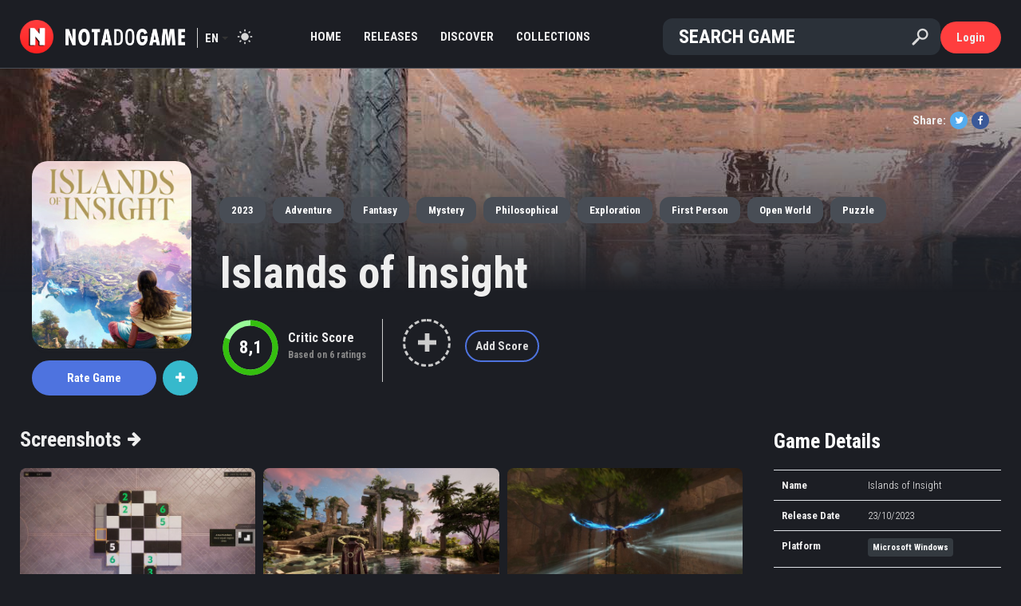

--- FILE ---
content_type: text/html; charset=UTF-8
request_url: https://notadogame.com/islands-of-insight
body_size: 5720
content:
<!doctype html>
<html lang="en">
	<head>
		<meta charset="utf-8">
		<meta name="viewport" content="width=device-width, initial-scale=1.0">
		<meta name="description" content="Confira a nota e análises da comunidade sobre Islands of Insight">
		<meta name="csrf_token" content="rf1qrwJ7jKl0v7OxgLWzBthznNOi36he2Kd6Zd2W">
		<meta property="og:site_name" content="Nota do Game">
		<meta property="og:url" content="https://notadogame.com/islands-of-insight">
		<meta property="og:type" content="game">
		<meta property="og:title" content="Nota de Islands of Insight">
		<meta property="og:description" content="Confira a nota e análises da comunidade sobre Islands of Insight">
		<meta property="og:image" content="https://notadogame.com/uploads/game/cover/250x/6558c640a16a6.jpg">
		<meta property="og:image:width" content="250">
		<meta property="og:image:height" content="250">
		<meta property="fb:app_id" content="1341211266343689">
		<meta name="theme-color" content="#FF3E3E">
		<title>Nota de Islands of Insight - Nota do Game</title>
		<link href="https://maxcdn.bootstrapcdn.com/bootstrap/4.1.3/css/bootstrap.min.css" rel="stylesheet">
		<link href="https://maxcdn.bootstrapcdn.com/font-awesome/4.7.0/css/font-awesome.min.css" rel="stylesheet">
		<link href="https://cdnjs.cloudflare.com/ajax/libs/open-iconic/1.1.1/font/css/open-iconic-bootstrap.min.css" rel="stylesheet">
		<link href="https://notadogame.com/css/all_1958b7d5bef.css" rel="stylesheet">
		<link href="https://fonts.googleapis.com/css2?family=Roboto+Condensed:wght@300;700&display=swap" rel="stylesheet">
		<link rel="manifest" href="manifest.json">
		<script async src="https://pagead2.googlesyndication.com/pagead/js/adsbygoogle.js?client=ca-pub-4116067897176342" crossorigin="anonymous"></script>
	</head>
	<body class="dark ">
		<div id="wrapper">
			<div id="header">
			    
				<div class="container-fluid">
					<div class="row">
    <div class="col-1" id="header-menu-mobile">
	    <a id="header-menu-mobile-button"></a>
    </div>
    <div class="col-lg-1 col-1" id="header-brand">
        <a class="brand-logo" href="https://notadogame.com">
    <img src="https://notadogame.com/img/logo.png" title="Nota do Game">
</a>
<h1 class="brand-name">
    <a href="https://notadogame.com">
        <div class="brand-name-image" alt="Nota do Game"></div>
    </a>
</h1>        <div id="header-language">
			<span>en</span>
			<ul id="header-language-menu">
			    <li><a href="https://notadogame.com/islands-of-insight?language=pt">PT</a></li>
                <li><a href="https://notadogame.com/islands-of-insight?language=en">EN</a></li>
			</ul>
		</div>
        <a id="header-mode"></a>
    </div>
    <div class="col-lg-5" id="header-menu">
	    <ul>
		    <li>
	<a href="https://notadogame.com"  target="_self"  class=" ">
		Home
	</a>
</li><li>
	<a href="https://notadogame.com/list/releases"  target="_self"  class=" ">
		Releases
	</a>
</li><li>
	<a href="https://notadogame.com/discover"  class=" ">
		Discover
	</a>
</li><li>
	<a href="https://notadogame.com/collections"  target="_self"  class=" ">
		Collections
	</a>
</li><li>
	<a href="https://notadogame.com/reviews"  target="_self"  class=" ">
		Reviews
	</a>
</li><li>
	<a href="https://notadogame.com/categories"  target="_self"  class=" ">
		Categories
	</a>
</li><li>
	<a href="https://notadogame.com/premium"  target="_self"  class=" ">
		Premium
	</a>
</li><li>
	<a href="https://notadogame.com/add/game/search"  target="_self"  class=" ">
		Add Game
	</a>
</li>
	    </ul>
    </div>
    <div class="col-lg-5 col-9" id="header-search">
	    <form id="header-search-form" action="https://notadogame.com/search" data-ajax-url="https://notadogame.com/search/ajax" method="get">
    <input id="header-search-input" type="search" name="term" placeholder="Search Game" autocomplete="off">
    <input id="header-search-submit" type="submit" value="" title="Search Game">
    <input id="header-search-reset" type="reset" value="" title="Clear Search">
    <div id="header-search-loading"></div>
</form>    </div>
    <div class="col-1" id="header-search-mobile-button-container">
        <svg id="header-search-mobile-button" viewBox="0 0 40 40" class="icon icon-search" viewBox="0 0 32 32" aria-hidden="true"><path d="M27 24.57l-5.647-5.648a8.895 8.895 0 0 0 1.522-4.984C22.875 9.01 18.867 5 13.938 5 9.01 5 5 9.01 5 13.938c0 4.929 4.01 8.938 8.938 8.938a8.887 8.887 0 0 0 4.984-1.522L24.568 27 27 24.57zm-13.062-4.445a6.194 6.194 0 0 1-6.188-6.188 6.195 6.195 0 0 1 6.188-6.188 6.195 6.195 0 0 1 6.188 6.188 6.195 6.195 0 0 1-6.188 6.188z"/></svg>
    </div>
    <div class="col-lg-1 col-1" id="header-user">
	    <a id="header-user-button" href="https://notadogame.com/login" data-ajax-url="https://notadogame.com/ajax/login" class="dialog btn btn-site">
		Login	</a>
	<div id="header-user-icon">
		<a href="https://notadogame.com/login" data-ajax-url="https://notadogame.com/ajax/login" class="dialog">
		    <svg width="24" height="24" fill="none" xmlns="http://www.w3.org/2000/svg" class="ff-ml-8 undefined"><path fill-rule="evenodd" clip-rule="evenodd" d="M12 3a3 3 0 100 6 3 3 0 000-6zM7 6a5 5 0 1110 0A5 5 0 017 6zM2 22c0-5.523 4.477-10 10-10s10 4.477 10 10a1 1 0 11-2 0 8 8 0 10-16 0 1 1 0 11-2 0z"></path></svg>
		</a>
	</div>
<div id="header-user-tooltip"  class="notLoggedIn" >
			<ul id="header-user-tooltip-menu">
			<li><a href="https://notadogame.com/login" data-ajax-url="https://notadogame.com/ajax/login" class="dialog">Login</a></li>
			<li class="header-user-tooltip-menu-separator"></li>
			<li><a href="https://notadogame.com/register" data-ajax-url="https://notadogame.com/ajax/register" class="dialog">Register</a></li>
		</ul>
	</div>    </div>
</div>
<ul id="header-search-results">
            <li><div class="item-game-horizontal">
	<a class="item-game-link" href="https://notadogame.com/grand-theft-auto-v">
		<div class="item-game-image">
			<img src="https://notadogame.com/uploads/game/cover/78x90/5bfdc3088a1de.jpg">
		</div>
		<div class="item-game-data">
			<div class="item-game-name ">
				Grand Theft Auto V
			</div>
			<div class="item-game-data-bottom">
			    <span class="item-game-release">
				    					    				            2013
				        				                    </span>
                			</div>
		</div>
	</a>
	<div class="item-game-score">
					<a href="https://notadogame.com/grand-theft-auto-v">
				<div class="item-score default-score-size" data-size="default-score-size" data-score="9.2"></div>
				</a>
			</div>
</div></li>
			<li><div class="item-game-horizontal">
	<a class="item-game-link" href="https://notadogame.com/red-dead-redemption-ii">
		<div class="item-game-image">
			<img src="https://notadogame.com/uploads/game/cover/78x90/5bfdc492e0f10.jpg">
		</div>
		<div class="item-game-data">
			<div class="item-game-name ">
				Red Dead Redemption II
			</div>
			<div class="item-game-data-bottom">
			    <span class="item-game-release">
				    					    				            2018
				        				                    </span>
                			</div>
		</div>
	</a>
	<div class="item-game-score">
					<a href="https://notadogame.com/red-dead-redemption-ii">
				<div class="item-score default-score-size" data-size="default-score-size" data-score="9.6"></div>
				</a>
			</div>
</div></li>
			<li><div class="item-game-horizontal">
	<a class="item-game-link" href="https://notadogame.com/mario-kart-8-deluxe">
		<div class="item-game-image">
			<img src="https://notadogame.com/uploads/game/cover/78x90/5bfdc4bedfdd5.jpg">
		</div>
		<div class="item-game-data">
			<div class="item-game-name ">
				Mario Kart 8 Deluxe
			</div>
			<div class="item-game-data-bottom">
			    <span class="item-game-release">
				    					    				            2017
				        				                    </span>
                			</div>
		</div>
	</a>
	<div class="item-game-score">
					<a href="https://notadogame.com/mario-kart-8-deluxe">
				<div class="item-score default-score-size" data-size="default-score-size" data-score="9.1"></div>
				</a>
			</div>
</div></li>
			<li><div class="item-game-horizontal">
	<a class="item-game-link" href="https://notadogame.com/minecraft">
		<div class="item-game-image">
			<img src="https://notadogame.com/uploads/game/cover/78x90/5bfdc385cc56d.jpg">
		</div>
		<div class="item-game-data">
			<div class="item-game-name ">
				Minecraft
			</div>
			<div class="item-game-data-bottom">
			    <span class="item-game-release">
				    					    				            2011
				        				                    </span>
                			</div>
		</div>
	</a>
	<div class="item-game-score">
					<a href="https://notadogame.com/minecraft">
				<div class="item-score default-score-size" data-size="default-score-size" data-score="8.8"></div>
				</a>
			</div>
</div></li>
			<li><div class="item-game-horizontal">
	<a class="item-game-link" href="https://notadogame.com/marvels-spider-man-miles-morales">
		<div class="item-game-image">
			<img src="https://notadogame.com/uploads/game/cover/78x90/5ee3aef6914e1.jpg">
		</div>
		<div class="item-game-data">
			<div class="item-game-name ">
				Marvel&#039;s Spider-Man: Miles Morales
			</div>
			<div class="item-game-data-bottom">
			    <span class="item-game-release">
				    					    				            2020
				        				                    </span>
                			</div>
		</div>
	</a>
	<div class="item-game-score">
					<a href="https://notadogame.com/marvels-spider-man-miles-morales">
				<div class="item-score default-score-size" data-size="default-score-size" data-score="9.1"></div>
				</a>
			</div>
</div></li>
			<li><div class="item-game-horizontal">
	<a class="item-game-link" href="https://notadogame.com/marvels-spider-man">
		<div class="item-game-image">
			<img src="https://notadogame.com/uploads/game/cover/78x90/5bfdc49c33525.jpg">
		</div>
		<div class="item-game-data">
			<div class="item-game-name ">
				Marvel&#039;s Spider-Man
			</div>
			<div class="item-game-data-bottom">
			    <span class="item-game-release">
				    					    				            2018
				        				                    </span>
                			</div>
		</div>
	</a>
	<div class="item-game-score">
					<a href="https://notadogame.com/marvels-spider-man">
				<div class="item-score default-score-size" data-size="default-score-size" data-score="9.3"></div>
				</a>
			</div>
</div></li>
			<li><div class="item-game-horizontal">
	<a class="item-game-link" href="https://notadogame.com/resident-evil-7-biohazard">
		<div class="item-game-image">
			<img src="https://notadogame.com/uploads/game/cover/78x90/5bfdc47aad8b3.jpg">
		</div>
		<div class="item-game-data">
			<div class="item-game-name ">
				Resident Evil 7: Biohazard
			</div>
			<div class="item-game-data-bottom">
			    <span class="item-game-release">
				    					    				            2017
				        				                    </span>
                			</div>
		</div>
	</a>
	<div class="item-game-score">
					<a href="https://notadogame.com/resident-evil-7-biohazard">
				<div class="item-score default-score-size" data-size="default-score-size" data-score="9.0"></div>
				</a>
			</div>
</div></li>
				<li class="header-search-results-more-results">
			<a href="https://notadogame.com/list/popular-games">
				<p>See all results</p>
			</a>
		</li>
	    </ul>
<div id="header-overlay" class="overlay"></div>
				</div>
			</div>
							<div id="content-header">
					
	<style>
		#game-background {
			background: linear-gradient(transparent, var(--game-background-color) 280px), url('https://notadogame.com/uploads/game/background/1920x1080/6558c64187a29.jpg') fixed;
		}

		.dark #game-background {
			background: linear-gradient(transparent, var(--dark-mode-game-background-color) 280px), url('https://notadogame.com/uploads/game/background/1920x1080/6558c64187a29.jpg') fixed;
		}
	</style>

	<div id="game-background"></div>

				</div>
						<div id="content"  class="noBorder" >
				<div class="container-fluid">
					
	<div id="game" class="container" itemscope itemtype="http://schema.org/SoftwareApplication">
		<meta itemprop="applicationCategory" content="Game">
				<div class="row hide-ads">
			<div class="col-12">
				<div class="container" id="game-header">
    <div class="row">
        <div class="col-12">
            <section id="game-share">
	<p><strong>Share:</strong></p>
	<ul id="game-share-list">
				<li>
			<a href="https://twitter.com/intent/tweet?text=Confira a nota e análises da comunidade sobre Islands of Insight&amp;url=https://notadogame.com/islands-of-insight" target="_blank" class="social-icon social-icon-twitter social-icon-extra-small" title="Twitter">
	<span class="fa fa-twitter"></span>
</a>		</li>
		<li>
			<a href="https://www.facebook.com/sharer/sharer.php?u=https://notadogame.com/islands-of-insight" target="_blank" class="social-icon social-icon-facebook social-icon-extra-small" title="Facebook">
	<span class="fa fa-facebook"></span>
</a>		</li>
	</ul>
</section>        </div>
    </div>
    <div class="row">
        <div class="col-12">
            <div id="game-header-left">
                <section id="game-cover">
	<a id="game-cover-link" href="https://notadogame.com/islands-of-insight">
		<img id="game-cover-image" itemprop="image" src="https://notadogame.com/uploads/game/cover/250x/6558c640a16a6.jpg" alt="Cover of Islands of Insight" title="Islands of Insight">
	</a>
</section>                <section id="game-buttons">
	<div id="game-buttons-main">
					<a id="game-rate-button" class="btn btn-primary dialog" href="https://notadogame.com/islands-of-insight/rating" data-ajax-url="https://notadogame.com/islands-of-insight/rating/ajax">
     
        Rate <span class="hideOnSmallScreen">Game</span>    </a>			</div>
	<div id="game-buttons-collections">
		<div id="game-buttons-collections-plus" class="btn btn-info" data-dropdown="game-buttons-collections-tooltip">
			<em class="fa fa-plus"></em>
		</div>
		<div id="game-buttons-collections-tooltip">
    		<a class="game-buttons-collections-tooltip-button btn btn-outline-info" href="https://notadogame.com/collection/islands-of-insight/playing/add" data-ajax-url="https://notadogame.com/collection/ajax/islands-of-insight/playing/add">
            <em class="fa fa-gamepad"></em> Playing <span class="badge badge-primary">0</span>
        </a>
        <a class="game-buttons-collections-tooltip-button btn btn-outline-site" href="https://notadogame.com/collection/islands-of-insight/favorites/add" data-ajax-url="https://notadogame.com/collection/ajax/islands-of-insight/favorites/add">
        <em class="fa fa-heart"></em> Favorites <span class="badge badge-primary">0</span>
    </a>
    <a class="game-buttons-collections-tooltip-button btn btn-outline-success" href="https://notadogame.com/collection/islands-of-insight/wishlist/add" data-ajax-url="https://notadogame.com/collection/ajax/islands-of-insight/wishlist/add">
        <em class="fa fa-plus"></em> Wishlist <span class="badge badge-primary">0</span>
    </a>
<form id="game-buttons-collections-tooltip-createCollectionForm" method="post" action="https://notadogame.com/collection/islands-of-insight/create" data-ajax-url="https://notadogame.com/collection/ajax/islands-of-insight/create">
    <input id="game-buttons-collections-tooltip-createCollectionForm-input" placeholder="New Collection" type="text" name="name" required>
    <button id="game-buttons-collections-tooltip-createCollectionForm-button" type="submit" class="btn btn-primary">
        <span id="game-buttons-collections-tooltip-createCollectionForm-createText">Create</span> <em class="fa fa-arrow-right"></em>
    </button>
    <input type="hidden" name="_token" value="rf1qrwJ7jKl0v7OxgLWzBthznNOi36he2Kd6Zd2W" autocomplete="off">
</form>
<span id="game-buttons-collections-totalCollectionsChecked" data-value="0"></span>
		</div>
	</div>
	<!--	<a id="game-editButton" class="btn btn-outline-secondary" href="https://notadogame.com/islands-of-insight/edition">Edit</a>
	-->
</section>                <div class="clearfix"></div>
            </div>
            <div id="game-header-right">
                <section id="game-tags">
            <a id="game-tags-release" class="btn btn-secondary" href="https://notadogame.com/year/2023">2023</a>
                <a href="https://notadogame.com/genre/adventure"  class="btn btn-secondary" >Adventure</a>
                <a href="https://notadogame.com/theme/fantasy"  class="btn btn-secondary" >Fantasy</a> <a href="https://notadogame.com/theme/mystery"  class="btn btn-secondary" >Mystery</a> <a href="https://notadogame.com/theme/philosophical"  class="btn btn-secondary" >Philosophical</a>
                <a href="https://notadogame.com/characteristic/exploration"  class="btn btn-secondary" >Exploration</a> <a href="https://notadogame.com/characteristic/first-person"  class="btn btn-secondary" >First Person</a> <a href="https://notadogame.com/characteristic/open-world"  class="btn btn-secondary" >Open World</a> <a href="https://notadogame.com/characteristic/puzzle"  class="btn btn-secondary" >Puzzle</a> <a href="https://notadogame.com/characteristic/relaxing"  class="btn btn-secondary" >Relaxing</a>
                <a href="https://notadogame.com/platform/microsoft-windows"  class="btn btn-secondary" >Microsoft Windows</a>
                    <a href="https://notadogame.com/developer/lunarch-studios"  class="btn btn-secondary" >Lunarch Studios</a>
    </section>                <h2 id="game-name">
    <a href="https://notadogame.com/islands-of-insight">
        Islands of Insight
    </a>
</h2>                <section id="game-scores">
                            <div class="game-scores-col" id="game-scores-criticScore">
                <div class="game-scores-col-center">
                    <div class="game-scores-score">
                        <div class="item-score game-score-size" data-size="game-score-size" data-score="8.1"></div>
	                    </div>
                    <div class="game-scores-description">
                        <h4>Critic Score</h4>
                        <p class="descriptive">Based on 6 ratings</p>
                    </div>
                </div>
            </div>
                                                    <div class="game-scores-col" id="game-scores-addScore">
                    <div class="game-scores-col-center">
                        <div class="game-scores-score">
                            <a class="add-score dialog" href="https://notadogame.com/islands-of-insight/rating" data-ajax-url="https://notadogame.com/islands-of-insight/rating/ajax">
                                <span class="oi oi-plus"></span>
                            </a>
                        </div>
                        <div class="game-scores-description">
                            <h4>
                                <a class="dialog btn btn-outline-primary btn-sm" href="https://notadogame.com/islands-of-insight/rating" data-ajax-url="https://notadogame.com/islands-of-insight/rating/ajax">
                                    Add Score                                </a>
                            </h4>
                        </div>
                    </div>
                </div>
                        </section>
            </div>
        </div>
    </div>
</div>			</div>
		</div>
		<div class="row">
			<div class="col-xl-9 col-12" id="game-left">
				
	<div class="row" id="game-index">
	    <div class="col-12">
	                    <div class="row">
                <div class="col-12">
                    <section class="game-screenshots">
	    <div class="title ">
	<h3>
					<a href="https://notadogame.com/islands-of-insight/screenshots">
				Screenshots  <em class="fa fa-arrow-right title-arrow"></em> 					</a>
			</h3>
</div>		<div class="game-screenshots-list" data-gallery>
	        	            <a href="https://notadogame.com/uploads/game/screenshot/1280x720/6558c647c6a0d.jpg" title="Zoom">
		            <img src="https://notadogame.com/uploads/game/screenshot/640x360/6558c647c6a0d.jpg" alt="Screenshot">
		        </a>
	        	            <a href="https://notadogame.com/uploads/game/screenshot/1280x720/6558c646e204c.jpg" title="Zoom">
		            <img src="https://notadogame.com/uploads/game/screenshot/640x360/6558c646e204c.jpg" alt="Screenshot">
		        </a>
	        	            <a href="https://notadogame.com/uploads/game/screenshot/1280x720/6558c648907b5.jpg" title="Zoom">
		            <img src="https://notadogame.com/uploads/game/screenshot/640x360/6558c648907b5.jpg" alt="Screenshot">
		        </a>
	        	            <a href="https://notadogame.com/uploads/game/screenshot/1280x720/6558c644aa3d6.jpg" title="Zoom">
		            <img src="https://notadogame.com/uploads/game/screenshot/640x360/6558c644aa3d6.jpg" alt="Screenshot">
		        </a>
	        	            <a href="https://notadogame.com/uploads/game/screenshot/1280x720/6558c6442bfaf.jpg" title="Zoom">
		            <img src="https://notadogame.com/uploads/game/screenshot/640x360/6558c6442bfaf.jpg" alt="Screenshot">
		        </a>
	        	            <a href="https://notadogame.com/uploads/game/screenshot/1280x720/6558c6462a6af.jpg" title="Zoom">
		            <img src="https://notadogame.com/uploads/game/screenshot/640x360/6558c6462a6af.jpg" alt="Screenshot">
		        </a>
	        		</div>
    </section>
                </div>
            </div>
            <div class="row">
                <div class="col-12">
                    <section id="game-trailer">
        <div class="title ">
	<h3>
				Trailer
			</h3>
</div>	    <div class="item-trailer">
    <iframe src="https://www.youtube.com/embed/PN47pZrXH0A?" allowfullscreen></iframe>
</div>    </section>
                </div>
            </div>
            <div class="row d-none d-xl-block">
                <div class="col-12">
                    <section id="game-discussions">
	<div class="title float-left">
	<h3>
				Discussions 			</h3>
</div>			<p id="game-discussions-firstToDiscuss">Be the first to <a class="underscore" href="https://notadogame.com/islands-of-insight/forum/create">create a discussion</a></p>
	</section>                </div>
            </div>
            <div class="row">
                <div class="col-12">
                                    </div>
            </div>
        </div>
	</div>

			</div>
			<div class="col-xl-3 col-12" id="game-right">
				
    <div class="row">
        <div class="col-12">
                    </div>
    </div>
    <div class="row">
        <div class="col-12">
                    </div>
    </div>
    <div class="row">
        <div class="col-12">
            <section id="game-details">
    <div class="row">
        <div class="col-12">
	        <div class="title ">
	<h3>
				Game Details 			</h3>
</div>	    </div>
	</div>
	<div class="row">
        <div class="col-12">
            <table class="table">
                <tr id="game-details-name">
                    <td>Name</td>
                    <td itemprop="name">Islands of Insight</td>
                </tr>
                                                    <tr id="game-details-releaseDate">
                        <td>Release Date</td>
                        <td itemprop="datePublished">23/10/2023</td>
                    </tr>
                                                    <tr id="game-details-platforms">
                        <td>Platform</td>
                        <td>
                            <a href="https://notadogame.com/platform/microsoft-windows"  class="badge badge-dark" >Microsoft Windows</a>
                        </td>
                    </tr>
                                                    <tr id="game-details-genres">
                        <td>Genre</td>
                        <td>
                            <a href="https://notadogame.com/genre/adventure"  class="badge badge-dark" >Adventure</a>
                        </td>
                    </tr>
                                                    <tr id="game-details-modes">
                        <td>Game Modes</td>
                        <td>
                            <a href="https://notadogame.com/mode/single-player"  class="badge badge-dark" >Single-player</a> <a href="https://notadogame.com/mode/online-co-op"  class="badge badge-dark" >Online Co-op</a>
                        </td>
                    </tr>
                                                    <tr id="game-details-characteristics">
                        <td>Characteristics</td>
                        <td>
                            <a href="https://notadogame.com/characteristic/exploration"  class="badge badge-dark" >Exploration</a> <a href="https://notadogame.com/characteristic/first-person"  class="badge badge-dark" >First Person</a> <a href="https://notadogame.com/characteristic/open-world"  class="badge badge-dark" >Open World</a> <a href="https://notadogame.com/characteristic/puzzle"  class="badge badge-dark" >Puzzle</a> <a href="https://notadogame.com/characteristic/relaxing"  class="badge badge-dark" >Relaxing</a>
                        </td>
                    </tr>
                                                    <tr id="game-details-themes">
                        <td>Themes</td>
                        <td>
                            <a href="https://notadogame.com/theme/fantasy"  class="badge badge-dark" >Fantasy</a> <a href="https://notadogame.com/theme/mystery"  class="badge badge-dark" >Mystery</a> <a href="https://notadogame.com/theme/philosophical"  class="badge badge-dark" >Philosophical</a>
                        </td>
                    </tr>
                                                    <tr id="game-details-developers">
                        <td>Developer</td>
                        <td>
                            <a href="https://notadogame.com/developer/lunarch-studios"  class="badge badge-dark" >Lunarch Studios</a>
                        </td>
                    </tr>
                                                    <tr id="game-details-publishers" itemscope itemtype="http://schema.org/Organization" itemprop="publisher">
                        <meta itemprop="name" content="Behaviour Interactive">
                        <td>Publiser</td>
                        <td><a href="https://notadogame.com/publisher/behaviour-interactive"  class="badge badge-dark" >Behaviour Interactive</a></td>
                    </tr>
                                                <tr id="game-details-correct">
                    <td colspan="2">
                        <a href="https://notadogame.com/islands-of-insight/edition">Correct data</a>
                    </td>
                </tr>
            </table>
        </div>
    </div>
</section>            <section id="game-contributors">
		<div class="title ">
	<h3>
				Contributors 			</h3>
</div>		<ul>
							<li>
					<a class="item-user-picture" href="https://notadogame.com/user/nota-do-game"  title="Nota do Game" >
    <img class="item-user-picture-image item-user-picture-image-150x150" src="https://notadogame.com/uploads/user/picture/150x150/5ee5da3296ba0.jpg" alt="Picture of Nota do Game">
    </a>				</li>
					</ul>
    </section>
        </div>
    </div>

			</div>
		</div>
			</div>

				</div>
			</div>
			<div id="footer">
				<div class="container-fluid">
					<div class="row">
	<div class="col-lg-3 col-12" id="footer-left">
	    <div id="footer-brand">
			<a class="brand-logo" href="https://notadogame.com">
    <img src="https://notadogame.com/img/logo.png" title="Nota do Game">
</a>
<h1 class="brand-name">
    <a href="https://notadogame.com">
        <div class="brand-name-image" alt="Nota do Game"></div>
    </a>
</h1>	    </div>
		<div id="footer-social">
		    <p>Join our Discord server</p>
			<div id="footer-social-icons">
				<a href="https://discord.gg/aRKPgjtTRb" target="_blank" class="social-icon social-icon-discord social-icon-small" title="Discord">
	<span class="fa fa-discord"></span>
</a>			</div>
		</div>
		<div id="footer-rights">&copy; 2026 notadogame.com</div>
	</div>
	<div class="col-lg-9 d-none d-lg-block">
		<ul id="footer-menu">
			<li>
	<a href="https://notadogame.com"  target="_self"  class=" ">
		Home
	</a>
</li><li>
	<a href="https://notadogame.com/premium"  class=" ">
		Premium
	</a>
</li><li>
	<a href="https://notadogame.com/list/latest-releases"  target="_self"  class=" ">
		Latest Releases
	</a>
</li><li>
	<a href="https://notadogame.com/add/game/search"  target="_self"  class=" ">
		Add Game
	</a>
</li><li>
	<a href="https://notadogame.com/awards/2023"  target="_self"  class=" ">
		Games of the Year
	</a>
</li><li>
	<a href="https://notadogame.com/feed"  target="_self"  class=" ">
		Feed
	</a>
</li><li>
	<a href="https://notadogame.com/collections"  target="_self"  class=" ">
		Collections
	</a>
</li><li>
	<a href="https://notadogame.com/support"  target="_self"  class=" ">
		Support
	</a>
</li><li>
	<a href="https://notadogame.com/feedback"  target="_self"  class=" ">
		Feedback
	</a>
</li><li>
	<a href="https://notadogame.com/mission"  target="_self"  class=" ">
		Mission
	</a>
</li><li>
	<a href="https://notadogame.com/terms"  target="_self"  class=" ">
		Terms of use
	</a>
</li><li>
	<a href="https://notadogame.com/privacy"  target="_self"  class=" ">
		Privacy
	</a>
</li>
		</ul>
	</div>
</div>				</div>
			</div>
		</div>
		<div id="wrapper-overlay" class="overlay"></div>
		<div id="mobile-side-site">
	<div id="mobile-side-site-header"></div>
	<div id="mobile-side-site-body">
		<div id="mobile-side-site-social">
			<p>Join our Discord server</p>
			<div id="mobile-side-site-social-icons">
				<a href="https://discord.gg/aRKPgjtTRb" target="_blank" class="social-icon social-icon-discord social-icon-medium" title="Discord">
	<span class="fa fa-discord"></span>
</a>			</div>
		</div>
		<hr>
		<ul id="mobile-side-site-menu">
			<li>
	<a href="https://notadogame.com"  target="_self"  class=" ">
		Home
	</a>
</li><li>
	<a href="https://notadogame.com/premium"  target="_self"  class=" ">
		Premium
	</a>
</li><li>
	<a href="https://notadogame.com/list/latest-releases"  target="_self"  class=" ">
		Releases
	</a>
</li><li>
	<a href="https://notadogame.com/list/next-releases"  target="_self"  class=" ">
		Upcoming
	</a>
</li><li>
	<a href="https://notadogame.com/discover"  class=" ">
		Discover
	</a>
</li><li>
	<a href="https://notadogame.com/categories"  target="_self"  class=" ">
		Categories
	</a>
</li><li>
	<a href="https://notadogame.com/add/game/search"  target="_self"  class=" ">
		Add Game
	</a>
</li><li>
	<a href="https://notadogame.com/reviews"  target="_self"  class=" ">
		Reviews
	</a>
</li><li>
	<a href="https://notadogame.com/collections"  target="_self"  class=" ">
		Collections
	</a>
</li><li>
	<a href="https://notadogame.com/support"  target="_self"  class=" ">
		Support
	</a>
</li><li>
	<a href="https://notadogame.com/feedback"  target="_self"  class=" ">
		Feedback
	</a>
</li><li>
	<a href="https://notadogame.com/terms"  target="_self"  class=" ">
		Terms of use
	</a>
</li><li>
	<a href="https://notadogame.com/privacy"  target="_self"  class=" ">
		Privacy
	</a>
</li>
		</ul>
	</div>
</div>
<div id="mobile-side-user">
	</div>		<script src="https://cdnjs.cloudflare.com/ajax/libs/jquery/1.11.3/jquery.min.js"></script>
<script src="https://notadogame.com/js/all_1958b7d5bf6.js" defer></script>
<script async src="https://www.googletagmanager.com/gtag/js?id=UA-65115745-1"></script>
<script>
  window.dataLayer = window.dataLayer || [];
  function gtag(){dataLayer.push(arguments);}
  gtag('js', new Date());

  gtag('config', 'UA-65115745-1');
</script>
<script async src="https://pagead2.googlesyndication.com/pagead/js/adsbygoogle.js?client=ca-pub-9982194699857191" crossorigin="anonymous"></script>	</body>
</html>

--- FILE ---
content_type: text/html; charset=utf-8
request_url: https://www.google.com/recaptcha/api2/aframe
body_size: 268
content:
<!DOCTYPE HTML><html><head><meta http-equiv="content-type" content="text/html; charset=UTF-8"></head><body><script nonce="T7CxCzPXE4DUTcgkV929Ig">/** Anti-fraud and anti-abuse applications only. See google.com/recaptcha */ try{var clients={'sodar':'https://pagead2.googlesyndication.com/pagead/sodar?'};window.addEventListener("message",function(a){try{if(a.source===window.parent){var b=JSON.parse(a.data);var c=clients[b['id']];if(c){var d=document.createElement('img');d.src=c+b['params']+'&rc='+(localStorage.getItem("rc::a")?sessionStorage.getItem("rc::b"):"");window.document.body.appendChild(d);sessionStorage.setItem("rc::e",parseInt(sessionStorage.getItem("rc::e")||0)+1);localStorage.setItem("rc::h",'1769171246744');}}}catch(b){}});window.parent.postMessage("_grecaptcha_ready", "*");}catch(b){}</script></body></html>

--- FILE ---
content_type: text/css
request_url: https://notadogame.com/css/all_1958b7d5bef.css
body_size: 28022
content:
.mfp-close,a:hover,a:not(.btn):focus{text-decoration:none}.mfp-arrow,.splide__slide{-webkit-tap-highlight-color:transparent}.croppie-container{width:100%;height:100%}.croppie-container .cr-image{z-index:-1;position:absolute;top:0;left:0;transform-origin:0 0;max-height:none;max-width:none}.croppie-container .cr-boundary{position:relative;overflow:hidden;margin:0 auto;z-index:1;width:100%;height:100%}.croppie-container .cr-resizer,.croppie-container .cr-viewport{position:absolute;border:2px solid #fff;margin:auto;top:0;bottom:0;right:0;left:0;box-shadow:0 0 2000px 2000px rgba(0,0,0,.5);z-index:0}.croppie-container .cr-resizer{z-index:2;box-shadow:none;pointer-events:none}.croppie-container .cr-resizer-horisontal,.croppie-container .cr-resizer-vertical{position:absolute;pointer-events:all}.croppie-container .cr-resizer-horisontal::after,.croppie-container .cr-resizer-vertical::after{display:block;position:absolute;box-sizing:border-box;border:1px solid #000;background:#fff;width:10px;height:10px;content:''}.croppie-container .cr-resizer-vertical{bottom:-5px;cursor:row-resize;width:100%;height:10px}.croppie-container .cr-resizer-vertical::after{left:50%;margin-left:-5px}.croppie-container .cr-resizer-horisontal{right:-5px;cursor:col-resize;width:10px;height:100%}.croppie-container .cr-resizer-horisontal::after{top:50%;margin-top:-5px}.croppie-container .cr-original-image{display:none}.croppie-container .cr-vp-circle{border-radius:50%}.croppie-container .cr-overlay{z-index:1;position:absolute;cursor:move;touch-action:none}.croppie-container .cr-slider-wrap{width:75%;margin:15px auto;text-align:center}.croppie-result{position:relative;overflow:hidden}.croppie-result img{position:absolute}.croppie-container .cr-image,.croppie-container .cr-overlay,.croppie-container .cr-viewport{-webkit-transform:translateZ(0);-moz-transform:translateZ(0);-ms-transform:translateZ(0);transform:translateZ(0)}.cr-slider{-webkit-appearance:none;width:300px;max-width:100%;padding-top:8px;padding-bottom:8px;background-color:transparent}.cr-slider::-webkit-slider-runnable-track{width:100%;height:3px;background:rgba(0,0,0,.5);border:0;border-radius:3px}.cr-slider::-webkit-slider-thumb{-webkit-appearance:none;border:none;height:16px;width:16px;border-radius:50%;background:#ddd;margin-top:-6px}.cr-slider:focus{outline:0}.cr-slider::-moz-range-track{width:100%;height:3px;background:rgba(0,0,0,.5);border:0;border-radius:3px}.cr-slider::-moz-range-thumb{border:none;height:16px;width:16px;border-radius:50%;background:#ddd;margin-top:-6px}.cr-slider:-moz-focusring{outline:#fff solid 1px;outline-offset:-1px}.cr-slider::-ms-track{width:100%;height:5px;background:0 0;border-color:transparent;border-width:6px 0;color:transparent}.cr-slider::-ms-fill-lower{background:rgba(0,0,0,.5);border-radius:10px}.cr-slider::-ms-fill-upper{background:rgba(0,0,0,.5);border-radius:10px}.cr-slider::-ms-thumb{border:none;height:16px;width:16px;border-radius:50%;background:#ddd;margin-top:1px}.cr-slider:focus::-ms-fill-lower{background:rgba(0,0,0,.5)}.cr-slider:focus::-ms-fill-upper{background:rgba(0,0,0,.5)}.cr-rotate-controls{position:absolute;bottom:5px;left:5px;z-index:1}.cr-rotate-controls button{border:0;background:0 0}.cr-rotate-controls i:before{display:inline-block;font-style:normal;font-weight:900;font-size:22px}.cr-rotate-l i:before{content:'↺'}.cr-rotate-r i:before{content:'↻'}.gg-container{--main-color:#000;--secondary-color:#111;--txt-color:#fff;--img-bg-color:rgba(240, 240, 240, 0.9);--backdrop-color:rgba(240, 240, 240, 0.9);--gap-length:2px;--row-height:200px;--column-width:220px}.gg-box{display:grid;grid-template-columns:repeat(auto-fit,minmax(var(--column-width),1fr));grid-auto-rows:var(--row-height);grid-gap:var(--gap-length);margin:20px 0}.gg-box a,.gg-box a img{object-fit:cover;cursor:pointer;width:100%;height:100%;background:var(--img-bg-color)}.gg-box a:hover{opacity:.92}@media (min-width:478px){.gg-box a:nth-child(2n):not(:last-of-type){grid-row-end:span 2}[data-layout=horizontal] a:nth-child(2n):not(:last-of-type){grid-column-end:span 2;grid-row-end:span 1}[data-layout=square] a:nth-child(2n):not(:last-of-type){grid-row-end:span 1;grid-column-end:span 1}}@media (max-width:768px){.gg-box{grid-template-columns:repeat(auto-fit,minmax(150px,1fr));grid-auto-rows:calc(var(--row-height) - 15vh);margin:10px 0}}.ionTabs__head,.ionTabs__tab{margin:0;position:relative;list-style-type:none}@media (max-width:450px){.gg-box{grid-template-columns:repeat(auto-fit,minmax(130px,1fr))}}.ionTabs__head{display:block;padding:0;zoom:1}.ionTabs__head:after,.ionTabs__head:before{content:"";display:table}.mfp-arrow:after,.mfp-arrow:before,.mfp-container:before,.mfp-figure:after{content:''}.ionTabs__head:after{clear:both}.ionTabs__tab{display:block;float:left;cursor:pointer}.ionTabs__item{position:relative;display:none}.ionTabs__item.ionTabs__item_state_active{display:block}.ionTabs{position:relative;margin:0 0 30px}.ionTabs__tab{top:8px;line-height:16px;font-weight:700;background:#FFF;border-top:3px solid #666;padding:20px 26px 22px;margin-right:3px}.ionTabs__tab.ionTabs__tab_state_active,.ionTabs__tab:hover{border-top:3px solid var(--site-color)}.ionTabs__tab.ionTabs__tab_state_active{cursor:default;top:0;box-shadow:-3px 3px 0 rgba(0,0,0,.15)}.ionTabs__body{position:relative;background:#efefef;box-shadow:-3px 3px 0 rgba(0,0,0,.15)}.ionTabs__item{padding:0}.ionTabs__preloader{position:relative;height:50px;background:url(../img/preloader-flat.gif) 25px 50% no-repeat}.mfp-bg,.mfp-wrap{position:fixed;left:0;top:0;width:100%}@media (max-width:991px){.ionTabs__tab{line-height:15px;padding:18px 17px 21px}}.mfp-bg{height:100%;z-index:1042;overflow:hidden;background:#0b0b0b;opacity:.8}.mfp-wrap{height:100%;z-index:1043;outline:0!important;-webkit-backface-visibility:hidden}.mfp-container{text-align:center;position:absolute;width:100%;height:100%;left:0;top:0;padding:0 8px;box-sizing:border-box}.mfp-container:before{display:inline-block;height:100%;vertical-align:middle}.mfp-align-top .mfp-container:before{display:none}.mfp-content{position:relative;display:inline-block;vertical-align:middle;margin:0 auto;text-align:left;z-index:1045}.mfp-ajax-holder .mfp-content,.mfp-inline-holder .mfp-content{width:100%;cursor:auto}.mfp-ajax-cur{cursor:progress}.mfp-zoom{cursor:pointer;cursor:-webkit-zoom-in;cursor:-moz-zoom-in;cursor:zoom-in}.mfp-auto-cursor .mfp-content{cursor:auto}.mfp-arrow,.mfp-close,.mfp-counter,.mfp-preloader{-webkit-user-select:none;-moz-user-select:none;user-select:none}.mfp-loading.mfp-figure{display:none}.mfp-hide{display:none!important}.mfp-preloader{color:#CCC;position:absolute;top:50%;width:auto;text-align:center;margin-top:-.8em;left:8px;right:8px;z-index:1044}.mfp-preloader a{color:#CCC}.mfp-close,.mfp-preloader a:hover{color:#FFF}.mfp-s-error .mfp-content,.mfp-s-ready .mfp-preloader{display:none}button.mfp-arrow,button.mfp-close{overflow:visible;cursor:pointer;background:0 0;border:0;-webkit-appearance:none;display:block;outline:0;padding:0;z-index:1046;box-shadow:none;touch-action:manipulation}.mfp-figure:after,.mfp-iframe-scaler iframe{box-shadow:0 0 8px rgba(0,0,0,.6);position:absolute;left:0}button::-moz-focus-inner{padding:0;border:0}.mfp-close{width:44px;height:44px;line-height:44px;position:absolute;right:0;top:0;text-align:center;opacity:.65;padding:0 0 18px 10px;font-style:normal;font-size:28px;font-family:Arial,Baskerville,monospace}.mfp-close:focus,.mfp-close:hover{opacity:1}.mfp-close:active{top:1px}.mfp-close-btn-in .mfp-close{color:#333}.mfp-iframe-holder .mfp-close,.mfp-image-holder .mfp-close{color:#FFF;right:-6px;text-align:right;padding-right:6px;width:100%}.mfp-counter{position:absolute;top:0;right:0;color:#CCC;font-size:12px;line-height:18px;white-space:nowrap}.mfp-figure,img.mfp-img{line-height:0}.mfp-arrow{position:absolute;opacity:.65;margin:-55px 0 0;top:50%;padding:0;width:90px;height:110px}.mfp-arrow:active{margin-top:-54px}.mfp-arrow:focus,.mfp-arrow:hover{opacity:1}.mfp-arrow:after,.mfp-arrow:before{display:block;width:0;height:0;position:absolute;left:0;top:0;margin-top:35px;margin-left:35px;border:inset transparent}.mfp-arrow:after{border-top-width:13px;border-bottom-width:13px;top:8px}.mfp-arrow:before{border-top-width:21px;border-bottom-width:21px;opacity:.7}.mfp-arrow-left{left:0}.mfp-arrow-left:after{border-right:17px solid #FFF;margin-left:31px}.mfp-arrow-left:before{margin-left:25px;border-right:27px solid #FFF}.mfp-arrow-right{right:0}.mfp-arrow-right:after{border-left:17px solid #FFF;margin-left:39px}.mfp-arrow-right:before{border-left:27px solid #FFF}.mfp-iframe-holder{padding-top:40px;padding-bottom:40px}.mfp-iframe-holder .mfp-content{line-height:0;width:100%;max-width:900px}#loading>img,.mfp-image-holder .mfp-content,img,img.mfp-img{max-width:100%}.mfp-iframe-holder .mfp-close{top:-40px}.mfp-iframe-scaler{width:100%;height:0;overflow:hidden;padding-top:56.25%}.mfp-iframe-scaler iframe{display:block;top:0;width:100%;height:100%;background:#000}.mfp-figure:after,img.mfp-img{width:auto;height:auto;display:block}img.mfp-img{box-sizing:border-box;padding:40px 0;margin:0 auto}.mfp-figure:after{top:40px;bottom:40px;right:0;z-index:-1;background:#444}.mfp-figure small{color:#BDBDBD;display:block;font-size:12px;line-height:14px}.mfp-figure figure{margin:0}.mfp-bottom-bar{margin-top:-36px;position:absolute;top:100%;left:0;width:100%;cursor:auto}.mfp-title{text-align:left;line-height:18px;color:#F3F3F3;word-wrap:break-word;padding-right:36px}.mfp-gallery .mfp-image-holder .mfp-figure{cursor:pointer}@media screen and (max-width:800px) and (orientation:landscape),screen and (max-height:300px){.mfp-img-mobile .mfp-image-holder{padding-left:0;padding-right:0}.mfp-img-mobile img.mfp-img{padding:0}.mfp-img-mobile .mfp-figure:after{top:0;bottom:0}.mfp-img-mobile .mfp-figure small{display:inline;margin-left:5px}.mfp-img-mobile .mfp-bottom-bar{background:rgba(0,0,0,.6);bottom:0;margin:0;top:auto;padding:3px 5px;position:fixed;box-sizing:border-box}.mfp-img-mobile .mfp-bottom-bar:empty{padding:0}.mfp-img-mobile .mfp-counter{right:5px;top:3px}.mfp-img-mobile .mfp-close{top:0;right:0;width:35px;height:35px;line-height:35px;background:rgba(0,0,0,.6);position:fixed;text-align:center;padding:0}}@media all and (max-width:900px){.mfp-arrow{-webkit-transform:scale(.75);transform:scale(.75)}.mfp-arrow-left{-webkit-transform-origin:0;transform-origin:0}.mfp-arrow-right{-webkit-transform-origin:100%;transform-origin:100%}.mfp-container{padding-left:6px;padding-right:6px}}.prettydropdown{position:relative;min-width:72px;display:inline-block}.prettydropdown.loading{min-width:0}.prettydropdown>ul{position:absolute;top:0;left:0;background:var(--primary-color);padding:0;border-radius:9px;border:1px solid var(--tertiary-color);font-size:15px;box-sizing:content-box;color:var(--primary-font-color);cursor:pointer;list-style-type:none;font-weight:700;margin:0!important;text-align:left;-webkit-user-select:none;-moz-user-select:none;-ms-user-select:none;user-select:none;z-index:0}.dark .prettydropdown>ul{background-color:var(--dark-mode-tertiary-color);color:var(--dark-mode-primary-font-color);border-color:var(--dark-mode-tertiary-color)}.dark #game-index-criterias .prettydropdown>ul{background-color:var(--dark-mode-dialog-color);border-color:var(--dark-mode-dialog-color)}.prettydropdown.loading>ul{visibility:hidden;white-space:nowrap}.prettydropdown:not(.disabled)>ul:hover,.prettydropdown>ul:focus{background-color:var(--secondary-color);border-color:var(--secondary-color)}.dark .prettydropdown:not(.disabled)>ul:hover,.dark .prettydropdown>ul:focus{background-color:var(--dark-mode-tertiary-color);border-color:var(--dark-mode-tertiary-color)}.dark #game-index-criterias .prettydropdown:not(.disabled)>ul:hover,.dark #game-index-criterias .prettydropdown>ul:focus{background-color:var(--dark-mode-dialog-color);border-color:var(--dark-mode-dialog-color)}.prettydropdown:not(.disabled)>ul.active{width:auto;max-height:none!important;background-color:#fff;border-color:#1e90ff;overflow-x:hidden;overflow-y:auto;z-index:99}.prettydropdown>ul.active:focus{outline:0}.prettydropdown>ul.active.reverse{top:auto;bottom:0}.prettydropdown>ul>li{position:relative;min-width:70px;height:44px;border-top:1px solid transparent;border-bottom:1px solid transparent;box-sizing:border-box;display:none;line-height:42px;margin:0;padding-left:.8rem}.prettydropdown.loading>ul>li{min-width:0;display:block;padding-right:.8rem}.prettydropdown>ul:not(.active)>li:not(.selected):first-child{visibility:hidden}.prettydropdown>ul.active>li,.prettydropdown>ul>li:first-child{display:block}.prettydropdown>ul.active>li.hover:not(.label),.prettydropdown>ul.active>li:first-child:hover:after,.prettydropdown>ul.active>li:not(.label):hover{background:#1e90ff;color:#fff}.prettydropdown>ul.active>li.nohover{background:inherit!important;color:inherit!important}.prettydropdown>ul.active>li.hover:before,.prettydropdown>ul.active>li.nohover:after{border-top-color:#fff!important}.prettydropdown>ul.active>li.hover:after,.prettydropdown>ul.active>li.nohover:before{border-top-color:#1e90ff!important}.prettydropdown.arrow>ul>li.selected:after,.prettydropdown.arrow>ul>li.selected:before{position:absolute;top:8px;bottom:0;right:8px;height:16px;border:8px solid transparent;box-sizing:border-box;content:'';display:block;margin:auto}.prettydropdown.arrow.small>ul>li.selected:after,.prettydropdown.arrow.small>ul>li.selected:before{top:4px;height:8px;border-width:4px}.prettydropdown.arrow>ul>li.selected:before{border-top-color:#a9a9a9}.prettydropdown.arrow>ul>li.selected:after{top:4px;border-top-color:#fff}.prettydropdown.arrow>ul:focus>li.selected:after,.prettydropdown:not(.disabled).arrow>ul:hover>li.selected:after{border-top-color:#eee}.prettydropdown.arrow.small>ul>li.selected:after{top:2px}.prettydropdown.arrow.triangle>ul>li.selected:after{content:none}.prettydropdown>ul:hover>li.selected:before{border-top-color:#7f7f7f}.prettydropdown>ul.active>li.selected:after,.prettydropdown>ul.active>li.selected:before{border:none}.prettydropdown>ul:not(.active)>li>span.checked{display:none}.prettydropdown.multiple>ul>li.selected{overflow:hidden;padding-right:2rem;text-overflow:ellipsis;white-space:nowrap}.prettydropdown>ul>li>span.checked{clear:both;float:right;font-weight:700;margin-right:.8rem}.prettydropdown>ul>li.label{cursor:default;font-weight:700}.prettydropdown.classic>ul>li.label~li.selected,.prettydropdown>ul>li.label:first-child{border-top:none}.prettydropdown.classic>ul.active>li.label~li:not(.label),.prettydropdown>ul>li.label~li:not(.label):not(.selected){padding-left:1.6rem}.prettydropdown.classic>ul:not(.active)>li.selected:not(:first-child){position:absolute;top:0;display:block}.prettydropdown.disabled,.prettydropdown>ul>li.disabled:not(.selected){opacity:.3}.prettydropdown.disabled>ul>li,.prettydropdown>ul>li.disabled:not(.selected){cursor:not-allowed}.prettydropdown:required{visibility:visible!important}.prettydropdown.multiple>ul.reverse>li.selected,.prettydropdown.multiple>ul>li.selected+li,.prettydropdown>ul>li.label,.prettydropdown>ul>li.label~li.selected{border-top-color:#dedede}.prettydropdown>ul>li img{margin-right:8px;width:16px;height:16px}@media (max-width:991px){.prettydropdown,.prettydropdown>ul,.prettydropdown>ul>li{width:100%!important}}.rangeslider,.rangeslider__fill{display:block;-moz-box-shadow:inset 0 1px 3px rgba(0,0,0,.3);-webkit-box-shadow:inset 0 1px 3px rgba(0,0,0,.3);box-shadow:inset 0 1px 3px rgba(0,0,0,.3);-moz-border-radius:10px;-webkit-border-radius:10px;border-radius:10px}.rangeslider{background:#e6e6e6;position:relative}.rangeslider--horizontal{height:20px;width:100%}.rangeslider--vertical{width:20px;min-height:150px;max-height:100%}.rangeslider--disabled{filter:alpha(Opacity=40);opacity:.4}.rangeslider__fill{background:#0f0;position:absolute}.rangeslider--horizontal .rangeslider__fill{top:0;height:100%}.rangeslider--vertical .rangeslider__fill{bottom:0;width:100%}.rangeslider__handle{background:url([data-uri]) #fff;border:1px solid #ccc;cursor:pointer;display:inline-block;width:40px;height:40px;position:absolute;background-size:100%;background-image:-webkit-gradient(linear,50% 0,50% 100%,color-stop(0,rgba(255,255,255,0)),color-stop(100%,rgba(0,0,0,.1)));background-image:-moz-linear-gradient(rgba(255,255,255,0),rgba(0,0,0,.1));background-image:-webkit-linear-gradient(rgba(255,255,255,0),rgba(0,0,0,.1));background-image:linear-gradient(rgba(255,255,255,0),rgba(0,0,0,.1));-moz-box-shadow:0 0 8px rgba(0,0,0,.3);-webkit-box-shadow:0 0 8px rgba(0,0,0,.3);box-shadow:0 0 8px rgba(0,0,0,.3);-moz-border-radius:50%;-webkit-border-radius:50%;border-radius:50%}.rangeslider__handle:after{content:"";display:block;width:18px;height:18px;margin:auto;position:absolute;top:0;right:0;bottom:0;left:0;background-image:url([data-uri]);background-size:100%;background-image:-webkit-gradient(linear,50% 0,50% 100%,color-stop(0,rgba(0,0,0,.13)),color-stop(100%,rgba(255,255,255,0)));background-image:-moz-linear-gradient(rgba(0,0,0,.13),rgba(255,255,255,0));background-image:-webkit-linear-gradient(rgba(0,0,0,.13),rgba(255,255,255,0));background-image:linear-gradient(rgba(0,0,0,.13),rgba(255,255,255,0));-moz-border-radius:50%;-webkit-border-radius:50%;border-radius:50%}.rangeslider--active .rangeslider__handle,.rangeslider__handle:active{background-image:url([data-uri]);background-size:100%;background-image:-webkit-gradient(linear,50% 0,50% 100%,color-stop(0,rgba(0,0,0,.1)),color-stop(100%,rgba(0,0,0,.12)));background-image:-moz-linear-gradient(rgba(0,0,0,.1),rgba(0,0,0,.12));background-image:-webkit-linear-gradient(rgba(0,0,0,.1),rgba(0,0,0,.12));background-image:linear-gradient(rgba(0,0,0,.1),rgba(0,0,0,.12))}.rangeslider--horizontal .rangeslider__handle{top:-10px;touch-action:pan-y;-ms-touch-action:pan-y}.rangeslider--vertical .rangeslider__handle{left:-10px;touch-action:pan-x;-ms-touch-action:pan-x}input[type=range]:focus+.rangeslider .rangeslider__handle{-moz-box-shadow:0 0 8px rgba(255,0,255,.9);-webkit-box-shadow:0 0 8px rgba(255,0,255,.9);box-shadow:0 0 8px rgba(255,0,255,.9)}@media (max-height:799px){.rangeslider--horizontal{height:18px}.rangeslider__handle{width:38px;height:38px}}.select2-container{box-sizing:border-box;display:inline-block;margin:0;position:relative;vertical-align:middle;line-height:22px}.select2-container .select2-selection--single{box-sizing:border-box;cursor:pointer;display:block;height:28px;user-select:none;-webkit-user-select:none}.select2-container .select2-selection--single .select2-selection__rendered{display:block;padding-left:8px;padding-right:20px;overflow:hidden;text-overflow:ellipsis;white-space:nowrap;color:#000;font-size:15px;font-weight:700}.select2-container[dir=rtl] .select2-selection--single .select2-selection__rendered{padding-right:8px;padding-left:20px}.select2-container .select2-selection--multiple{box-sizing:border-box;cursor:pointer;display:block;min-height:32px;user-select:none;-webkit-user-select:none}.select2-container .select2-selection--multiple .select2-selection__rendered{display:inline-block;overflow:hidden;padding-left:8px;text-overflow:ellipsis;white-space:nowrap}.select2-container .select2-search--inline{float:left}.select2-container .select2-search--inline .select2-search__field{box-sizing:border-box;border:none;margin-top:5px;color:#333;font-size:15px}.select2-container .select2-search--inline .select2-search__field::placeholder{color:#777;font-weight:400;font-size:17px}.select2-container .select2-search--inline .select2-search__field:focus::placeholder{color:#aaa}.select2-dropdown{background-color:#fff;border:1px solid #aaa;border-radius:4px;box-sizing:border-box;display:block;position:absolute;left:-100000px;width:100%;z-index:1051}.select2-results{display:block}.select2-results__options{list-style:none;margin:0;padding:0}.select2-results__option{padding:6px;user-select:none;-webkit-user-select:none;font-weight:700;border-bottom:1px solid #DDD}.select2-results__option[aria-selected]{cursor:pointer}.select2-container--open .select2-dropdown{left:0}.select2-container--open .select2-dropdown--above{border-bottom:none;border-bottom-left-radius:0;border-bottom-right-radius:0}.select2-container--open .select2-dropdown--below{border-top:none;border-top-left-radius:0;border-top-right-radius:0}.select2-search--dropdown{display:block;padding:4px}.select2-search--dropdown .select2-search__field{padding:4px;width:100%;box-sizing:border-box}.select2-search--dropdown .select2-search__field::-webkit-search-cancel-button{-webkit-appearance:none}.select2-search--dropdown.select2-search--hide{display:none}.select2-close-mask{border:0;margin:0;padding:0;display:block;position:fixed;left:0;top:0;min-height:100%;min-width:100%;height:auto;width:auto;opacity:0;z-index:99;background-color:#fff;filter:alpha(opacity=0)}#awards-yearSelect,.ranking-filterByYear{min-width:120px}.select2-hidden-accessible{border:0;clip:rect(0 0 0 0);height:1px;margin:-1px;overflow:hidden;padding:0;position:absolute;width:1px}.select2-container--classic .select2-results>.select2-results__options,.select2-container--default .select2-results>.select2-results__options{max-height:200px;overflow-y:auto}.select2-container--default .select2-selection--single{padding:6px 14px;border:1px solid #DDD;border-radius:9px;cursor:pointer;height:auto}.select2-container--default .select2-selection--single .select2-selection__rendered{line-height:30px}.select2-container--default .select2-selection--single .select2-selection__clear{cursor:pointer;float:right;font-weight:700}.select2-container--default .select2-selection--single .select2-selection__placeholder{color:#999}.select2-container--default .select2-selection--single .select2-selection__arrow{height:32px;position:absolute;top:1px;right:1px;width:20px}.select2-container--default .select2-selection--single .select2-selection__arrow b{border-color:#000 transparent transparent;border-style:solid;border-width:5px 4px 0;height:0;left:50%;margin-left:-12px;margin-top:2px;position:absolute;top:50%;width:0}.select2-container--default[dir=rtl] .select2-selection--single .select2-selection__clear{float:left}.select2-container--default[dir=rtl] .select2-selection--single .select2-selection__arrow{left:1px;right:auto}.select2-container--default.select2-container--disabled .select2-selection--single{background-color:#eee;cursor:default}.select2-container--default.select2-container--disabled .select2-selection--single .select2-selection__clear{display:none}.select2-container--default.select2-container--open .select2-selection--single .select2-selection__arrow b{border-color:transparent transparent #000;border-width:0 4px 5px}.select2-container--default .select2-selection--multiple{padding:6px 14px;background:0 0;border-radius:9px;border:1px solid #DDD;cursor:default;font-size:15px;font-weight:700}.select2-container--default .select2-selection--multiple .select2-selection__rendered{box-sizing:border-box;list-style:none;margin:0;padding:0 5px;width:100%}.select2-container--default .select2-selection--multiple .select2-selection__placeholder{color:#999;margin-top:5px;float:left}.select2-container--default .select2-selection--multiple .select2-selection__clear{cursor:pointer;float:right;font-weight:700;margin-top:5px;margin-right:10px;font-size:18px}.select2-container--default .select2-selection--multiple .select2-selection__choice{font-size:12px;background-color:var(--site-color);border:1px solid var(--site-color);border-radius:4px;cursor:default;float:left;margin-right:5px;margin-top:3px;padding:0 5px;color:#FFF}.select2-container--default .select2-selection--multiple .select2-selection__choice__remove{color:#FFF;cursor:pointer;display:inline-block;font-weight:700;margin-right:2px;font-size:16px}.select2-container--default[dir=rtl] .select2-selection--multiple .select2-selection__choice,.select2-container--default[dir=rtl] .select2-selection--multiple .select2-selection__placeholder{float:right}.select2-container--default[dir=rtl] .select2-selection--multiple .select2-selection__choice{margin-left:5px;margin-right:auto}.select2-container--default[dir=rtl] .select2-selection--multiple .select2-selection__choice__remove{margin-left:2px;margin-right:auto}.select2-container--default.select2-container--focus .select2-selection--multiple{outline:0;box-shadow:0 1px 1px rgba(0,0,0,.075) inset;transition:border-color .15s ease-in-out 0s,box-shadow .15s ease-in-out 0s}.select2-container--default.select2-container--disabled .select2-selection--multiple{cursor:default}.select2-container--default.select2-container--disabled .select2-selection__choice__remove{display:none}.select2-container--default.select2-container--open.select2-container--above .select2-selection--multiple,.select2-container--default.select2-container--open.select2-container--above .select2-selection--single{border-top-left-radius:0;border-top-right-radius:0}.select2-container--default.select2-container--open.select2-container--below .select2-selection--multiple,.select2-container--default.select2-container--open.select2-container--below .select2-selection--single{border-bottom-left-radius:0;border-bottom-right-radius:0}.select2-container--default .select2-search--dropdown .select2-search__field{border:1px solid #aaa}.select2-container--default .select2-search--inline .select2-search__field{background:0 0;border:none;outline:0}.select2-container--default .select2-results__option[role=group]{padding:0}.select2-container--default .select2-results__option[aria-disabled=true]{color:#999}.select2-container--default .select2-results__option[aria-selected=true]{background-color:var(--tertiary-color)}.select2-container--default .select2-results__option .select2-results__option{padding-left:1em}.select2-container--default .select2-results__option .select2-results__option .select2-results__group{padding-left:0}.select2-container--default .select2-results__option .select2-results__option .select2-results__option{margin-left:-1em;padding-left:2em}.select2-container--default .select2-results__option .select2-results__option .select2-results__option .select2-results__option{margin-left:-2em;padding-left:3em}.select2-container--default .select2-results__option .select2-results__option .select2-results__option .select2-results__option .select2-results__option{margin-left:-3em;padding-left:4em}.select2-container--default .select2-results__option .select2-results__option .select2-results__option .select2-results__option .select2-results__option .select2-results__option{margin-left:-4em;padding-left:5em}.select2-container--default .select2-results__option .select2-results__option .select2-results__option .select2-results__option .select2-results__option .select2-results__option .select2-results__option{margin-left:-5em;padding-left:6em}.select2-container--default .select2-results__option--highlighted[aria-selected]{background-color:var(--site-color);color:#fff}.select2-container--default .select2-results__group{cursor:default;display:block;padding:6px}.select2-container--classic .select2-selection--single{background-color:#f6f6f6;border:1px solid #aaa;border-radius:4px;outline:0;background-image:-webkit-linear-gradient(top,#fff 50%,#eee 100%);background-image:-o-linear-gradient(top,#fff 50%,#eee 100%);background-image:linear-gradient(to bottom,#fff 50%,#eee 100%);background-repeat:repeat-x;filter:progid:DXImageTransform.Microsoft.gradient(startColorstr='#ffffff', endColorstr='#eeeeee', GradientType=0)}.select2-container--classic .select2-selection--single:focus{border:1px solid var(--site-color)}.select2-container--classic .select2-selection--single .select2-selection__rendered{color:#444;line-height:28px}.select2-container--classic .select2-selection--single .select2-selection__clear{cursor:pointer;float:right;font-weight:700;margin-right:10px}.select2-container--classic .select2-selection--single .select2-selection__placeholder{color:#999}.select2-container--classic .select2-selection--single .select2-selection__arrow{background-color:#ddd;border:none;border-left:1px solid #aaa;border-top-right-radius:4px;border-bottom-right-radius:4px;height:26px;position:absolute;top:1px;right:1px;width:20px;background-image:-webkit-linear-gradient(top,#eee 50%,#ccc 100%);background-image:-o-linear-gradient(top,#eee 50%,#ccc 100%);background-image:linear-gradient(to bottom,#eee 50%,#ccc 100%);background-repeat:repeat-x;filter:progid:DXImageTransform.Microsoft.gradient(startColorstr='#eeeeee', endColorstr='#cccccc', GradientType=0)}.select2-container--classic .select2-selection--single .select2-selection__arrow b{border-color:#888 transparent transparent;border-style:solid;border-width:5px 4px 0;height:0;left:50%;margin-left:-4px;margin-top:-2px;position:absolute;top:50%;width:0}.select2-container--classic[dir=rtl] .select2-selection--single .select2-selection__clear{float:left}.select2-container--classic[dir=rtl] .select2-selection--single .select2-selection__arrow{border:none;border-right:1px solid #aaa;border-radius:4px 0 0 4px;left:1px;right:auto}.select2-container--classic.select2-container--open .select2-selection--single{border:1px solid var(--site-color)}.select2-container--classic.select2-container--open .select2-selection--single .select2-selection__arrow{background:0 0;border:none}.select2-container--classic.select2-container--open .select2-selection--single .select2-selection__arrow b{border-color:transparent transparent #888;border-width:0 4px 5px}.select2-container--classic.select2-container--open.select2-container--above .select2-selection--single{border-top:none;border-top-left-radius:0;border-top-right-radius:0;background-image:-webkit-linear-gradient(top,#fff 0,#eee 50%);background-image:-o-linear-gradient(top,#fff 0,#eee 50%);background-image:linear-gradient(to bottom,#fff 0,#eee 50%);background-repeat:repeat-x;filter:progid:DXImageTransform.Microsoft.gradient(startColorstr='#ffffff', endColorstr='#eeeeee', GradientType=0)}.select2-container--classic.select2-container--open.select2-container--below .select2-selection--single{border-bottom:none;border-bottom-left-radius:0;border-bottom-right-radius:0;background-image:-webkit-linear-gradient(top,#eee 50%,#fff 100%);background-image:-o-linear-gradient(top,#eee 50%,#fff 100%);background-image:linear-gradient(to bottom,#eee 50%,#fff 100%);background-repeat:repeat-x;filter:progid:DXImageTransform.Microsoft.gradient(startColorstr='#eeeeee', endColorstr='#ffffff', GradientType=0)}.select2-container--classic .select2-selection--multiple{background-color:#fff;border:1px solid #aaa;border-radius:4px;cursor:text;outline:0}.select2-container--classic .select2-selection--multiple:focus{border:1px solid var(--site-color)}.select2-container--classic .select2-selection--multiple .select2-selection__rendered{list-style:none;margin:0;padding:0 5px}.select2-container--classic .select2-selection--multiple .select2-selection__clear{display:none}.select2-container--classic .select2-selection--multiple .select2-selection__choice{background-color:#e4e4e4;border:1px solid #aaa;border-radius:4px;cursor:default;float:left;margin-right:5px;margin-top:5px;padding:0 5px}.select2-container--classic .select2-selection--multiple .select2-selection__choice__remove{color:#888;cursor:pointer;display:inline-block;font-weight:700;margin-right:2px}.select2-container--classic .select2-selection--multiple .select2-selection__choice__remove:hover{color:#555}.select2-container--classic[dir=rtl] .select2-selection--multiple .select2-selection__choice{float:right;margin-left:5px;margin-right:auto}#categories ul>li,#collection-info-share p,#collection-info-share ul,#community-spotlight ul li,#header-user #header-user-feed,#header-user #header-user-tooltip #header-user-tooltip-menu li,#header-user #header-user-tooltip #header-user-tooltip-userData,.community-spotlight-item,.community-spotlight-pos{float:left}.select2-container--classic[dir=rtl] .select2-selection--multiple .select2-selection__choice__remove{margin-left:2px;margin-right:auto}.select2-container--classic.select2-container--open .select2-selection--multiple{border:1px solid var(--site-color)}.select2-container--classic.select2-container--open.select2-container--above .select2-selection--multiple{border-top:none;border-top-left-radius:0;border-top-right-radius:0}.select2-container--classic.select2-container--open.select2-container--below .select2-selection--multiple{border-bottom:none;border-bottom-left-radius:0;border-bottom-right-radius:0}.select2-container--classic .select2-search--dropdown .select2-search__field{border:1px solid #aaa;outline:0}.select2-container--classic .select2-search--inline .select2-search__field{outline:0}.select2-container--classic .select2-dropdown{background-color:#fff;border:1px solid transparent}.select2-container--classic .select2-dropdown--above{border-bottom:none}.select2-container--classic .select2-dropdown--below{border-top:none}.select2-container--classic .select2-results__option[role=group]{padding:0}.select2-container--classic .select2-results__option[aria-disabled=true]{color:grey}.select2-container--classic .select2-results__option--highlighted[aria-selected]{background-color:var(--site-color);color:#fff}.select2-container--classic .select2-results__group{cursor:default;display:block;padding:6px}.select2-container--classic.select2-container--open .select2-dropdown{border-color:var(--site-color)}.dark .select2-dropdown{background-color:var(--dark-mode-secondary-color)}.dark .select2-results__option{border-color:#999}.dark .select2-container--default .select2-results__option[aria-selected=true]{background-color:var(--site-color)}.dark .select2-container .select2-search--inline .select2-search__field::placeholder{color:#CCC!important}.dark .select2-container .select2-search--inline .select2-search__field:focus::placeholder{color:#444!important}.dark .select2-container .select2-search--inline .select2-search__field[disabled]::placeholder{color:#888!important}a,a:hover{color:var(--link-color)}.splide__container{box-sizing:border-box;position:relative}.splide__list{backface-visibility:hidden;display:-ms-flexbox;display:flex;height:100%;margin:0!important;padding:0!important}.splide.is-initialized:not(.is-active) .splide__list{display:block}.splide__pagination{-ms-flex-align:center;align-items:center;display:-ms-flexbox;display:flex;-ms-flex-wrap:wrap;flex-wrap:wrap;-ms-flex-pack:center;justify-content:center;margin:0;pointer-events:none}.splide__pagination li{display:inline-block;line-height:1;list-style-type:none;margin:0;pointer-events:auto}.splide:not(.is-overflow) .splide__pagination,.splide__toggle.is-active .splide__toggle__play,.splide__toggle__pause{display:none}.splide__progress__bar{width:0}.splide{position:relative;visibility:hidden}.splide.is-initialized,.splide.is-rendered{visibility:visible}.splide__slide{backface-visibility:hidden;box-sizing:border-box;-ms-flex-negative:0;flex-shrink:0;list-style-type:none!important;margin:0;position:relative}.splide__slide img{vertical-align:bottom}.splide__spinner{animation:splide-loading 1s linear infinite;border:2px solid #999;border-left-color:transparent;border-radius:50%;bottom:0;contain:strict;height:20px;left:0;margin:auto;position:absolute;right:0;top:0;width:20px}.splide__sr{clip:rect(0 0 0 0);border:0;height:1px;margin:-1px;overflow:hidden;padding:0;position:absolute;width:1px}.splide__toggle.is-active .splide__toggle__pause{display:inline}.splide__track{overflow:hidden;position:relative;z-index:0}@keyframes splide-loading{0%{transform:rotate(0)}to{transform:rotate(1turn)}}.splide__track--draggable{-webkit-touch-callout:none;-webkit-user-select:none;-ms-user-select:none;user-select:none}.splide__track--fade>.splide__list>.splide__slide{margin:0!important;opacity:0;z-index:0}.splide__track--fade>.splide__list>.splide__slide.is-active{opacity:1;z-index:1}.splide--rtl{direction:rtl}.splide__track--ttb>.splide__list{display:block}.splide__arrow{-ms-flex-align:center;align-items:center;background:#ccc;border:0;border-radius:50%;cursor:pointer;display:-ms-flexbox;display:flex;height:2em;-ms-flex-pack:center;justify-content:center;opacity:.7;padding:0;position:absolute;top:50%;transform:translateY(-50%);width:2em;z-index:1}.splide__arrow svg{fill:#000;height:1.2em;width:1.2em}.splide__arrow:hover:not(:disabled){opacity:.9}.splide__arrow:disabled{opacity:.3}.splide__arrow:focus-visible{outline:#0bf solid 3px;outline-offset:3px}.splide__arrow--prev svg{transform:scaleX(-1)}.splide.is-focus-in .splide__arrow:focus{outline:#0bf solid 3px;outline-offset:3px}.splide__pagination{bottom:.5em;left:0;padding:0 1em;position:absolute;right:0;z-index:0}.splide__pagination__page{background:#ccc;border:0;border-radius:50%;display:inline-block;height:8px;margin:3px;opacity:.7;padding:0;position:relative;transition:transform .2s linear;width:8px}.splide__pagination__page.is-active{background:#fff;transform:scale(1.4);z-index:1}.splide__pagination__page:hover{cursor:pointer;opacity:.9}.splide.is-focus-in .splide__pagination__page:focus,.splide__pagination__page:focus-visible{outline:#0bf solid 3px;outline-offset:3px}.splide__progress__bar{background:#ccc;height:3px}.splide__slide:focus{outline:0}@supports(outline-offset:-3px){.splide.is-focus-in .splide__slide:focus,.splide__slide:focus-visible{outline:#0bf solid 3px;outline-offset:-3px}}@media screen and (-ms-high-contrast:none){.splide.is-focus-in .splide__slide:focus,.splide__slide:focus-visible{border:3px solid #0bf}.splide.is-focus-in .splide__track>.splide__list>.splide__slide:focus{border-color:#0bf}}.splide__toggle{cursor:pointer}.splide.is-focus-in .splide__toggle:focus,.splide__toggle:focus-visible{outline:#0bf solid 3px;outline-offset:3px}*,.filter-form-toggleButton:focus{outline:0}.splide__track--nav>.splide__list>.splide__slide{border:3px solid transparent;cursor:pointer}.splide__track--nav>.splide__list>.splide__slide.is-active{border:3px solid #000}.splide__arrows--rtl .splide__arrow--prev{left:auto;right:1em}.splide__arrows--rtl .splide__arrow--prev svg{transform:scaleX(1)}.splide__arrows--rtl .splide__arrow--next{left:1em;right:auto}.splide__arrows--rtl .splide__arrow--next svg{transform:scaleX(-1)}.splide__arrows--ttb .splide__arrow{left:50%;transform:translate(-50%)}.splide__arrows--ttb .splide__arrow--prev{top:1em}.splide__arrows--ttb .splide__arrow--prev svg{transform:rotate(-90deg)}.splide__arrows--ttb .splide__arrow--next{bottom:1em;top:auto}.splide__arrows--ttb .splide__arrow--next svg{transform:rotate(90deg)}.splide__pagination--ttb{bottom:0;display:-ms-flexbox;display:flex;-ms-flex-direction:column;flex-direction:column;left:auto;padding:1em 0;right:.5em;top:0}.tippy-popper{font-weight:700}*{padding:0;border:0;vertical-align:baseline;font-size:inherit}a:hover{cursor:pointer}a:not(.btn):focus{color:inherit}#dialog #premium-checkout-supportLink:hover,#rating-bottom-delete:hover{text-decoration:underline}body{font-family:'Roboto Condensed','Trebuchet MS';font-size:16px;color:var(--primary-font-color);background-color:var(--primary-color)}body.dark{color:var(--dark-mode-primary-font-color);background-color:var(--dark-mode-primary-color)}img{vertical-align:middle;image-rendering:-webkit-optimize-contrast}input[type=submit]{cursor:pointer}p,ul{margin:0}ul{list-style:none}.dark a,.dark a:hover{color:var(--dark-mode-link-color)}.dark input[type=text],.dark input[type=email],.dark input[type=password],.dark textarea{background-color:var(--dark-mode-input-background-color);color:var(--dark-mode-input-color)}.add-game-insert-manually-button{color:#777!important}.add-score{border:2px dashed #888;border-radius:50%;color:#888;display:block;height:35px;line-height:30px;text-align:center;width:35px}#form-add-cover-errorMessage,#form-add-create-developer-publisher-section,.hide-ads .google-auto-placed,.overlay{display:none}.overlay,html{height:100%}.add-score:focus,.add-score:hover{border-color:var(--site-color)!important;color:var(--site-color)!important}.dark .add-score{border-color:#CCC;color:#CCC}.dark .form-control{border-color:var(--dark-mode-input-border-color)}.dark .ordinary-text{color:#FFF}.dark .sumup-expand{background-color:var(--dark-mode-tertiary-color)}.descriptive{color:#888;font-size:13px;font-weight:700}.featured{border-bottom:1px dotted #444;padding-bottom:2px}.featured:focus,.featured:hover{border-bottom:1px solid #666}.form-control{border-color:var(--input-border-color);font-weight:700}.highlighted{background-color:rgba(255,62,62,.5);border-radius:2px;padding:4px}.noBorder{border:0!important}.oi{font-size:11px}.ordinary-text{color:#666;font-size:13px;font-weight:700}.overlay{background-color:#000;left:0;opacity:.6;position:absolute;top:0;width:100%}.page-item.active .page-link{color:#FFF;background-color:var(--site-color);border-color:var(--site-color);z-index:0}#add-game-choose-results ul li a:hover,.sumup-expand{background-color:var(--tertiary-color)}.page-link,.page-link:hover{color:var(--site-color)}.rankingPosition{font-size:19px;font-weight:700;text-align:center}.sumup-expand{font-weight:700;padding-left:8px;position:absolute;right:0;bottom:0}.total-user-ratings,.total-user-reviews{font-weight:700}.underscore{border-bottom:1px solid #444;font-weight:700;padding-bottom:2px}.underscore:focus,.underscore:hover{border-bottom:0}:root{--content-border-top-color:var(--tertiary-color);--dark-mode-content-border-top-color:var(--dark-mode-secondary-color);--header-search-results-line-even:var(--tertiary-color);--header-search-results-line-odd:var(--primary-color);--dark-mode-header-search-results-line-even:var(--dark-mode-secondary-color);--dark-mode-header-search-results-line-odd:var(--dark-mode-primary-color);--header-user-feed-image:url(../img/feed.png);--header-user-tooltip-background-color:var(--dialog-color);--header-user-tooltip-link-color:#777;--header-user-tooltip-shadow-color:0 0 10px #BBB;--dark-mode-header-user-feed-image:url(../img/feed-dark.png);--dark-mode-header-user-tooltip-background-color:var(--dark-mode-dialog-color);--dark-mode-header-user-tooltip-link-color:var(--dark-mode-primary-font-color);--dark-mode-header-user-tooltip-hr-color:var(--dark-mode-tertiary-color);--dark-mode-header-user-tooltip-shadow-color:0 10px 20px 0 rgb(98 0 234 / 10%),0 0 20px 0 rgb(33 33 33 / 10%);--login-register-tab-border-color-effect:var(--dialog-color);--dark-mode-login-register-tab-border-color-effect:var(--dark-mode-dialog-color);--categories-item-background-color:var(--tertiary-color);--categories-item-background-color-hover:var(--site-color);--categories-item-color-hover:var(--site-secondary-color);--dark-mode-categories-item-background-color:var(--dark-mode-tertiary-color);--dark-mode-categories-item-background-color-hover:var(--site-color);--dark-mode-categories-item-color-hover:var(--site-secondary-color);--brand-name-image-source:url(../img/name-black.png);--dark-mode-brand-name-image-source:url(../img/name-white.png);--item-game-background-color:var(--secondary-color);--item-game-background-color-hover:var(--tertiary-color);--item-game-image-background-color:var(--tertiary-color);--item-game-image-box-shadow:0 6px 6px -6px rgba(0, 0, 0, .4);--dark-mode-item-game-background-color:var(--dark-mode-secondary-color);--dark-mode-item-game-background-color-hover:var(--dark-mode-tertiary-color);--dark-mode-item-game-image-background-color:var(--dark-mode-primary-color);--dark-mode-item-game-image-box-shadow:0 10px 20px 0 rgb(98 0 234 / 4%),0 0 20px 0 rgb(33 33 33 / 4%);--score-color:#333;--dark-mode-score-color:var(--dark-mode-secondary-font-color);--strike-color:#555;--dark-mode-strike-color:#FFF;--title-color:var(--primary-font-color);--title-color-hover:var(--site-color);--dark-mode-title-color:var(--dark-mode-secondary-font-color);--dark-mode-title-color-hover:var(--site-color);--discover-input-placeholder-color:#444;--dark-mode-discover-input-placeholder-color:var(--dark-mode-primary-font-color);--dark-mode-discover-input-color:var(--dark-mode-secondary-font-color);--filter-toggleButton-background:transparent;--filter-toggleButton-border-color:var(--tertiary-color);--filter-toggleButton-color:var(--secondary-font-color);--filter-toggleButton-hover-background-color:var(--secondary-color);--filter-toggleButton-hover-border-color:var(--secondary-color);--filter-alphabet-background:transparent;--filter-alphabet-border-color:var(--tertiary-color);--filter-alphabet-color:var(--secondary-font-color);--filter-alphabet-background-color-hover-active:var(--site-color);--filter-alphabet-font-color-hover-active:var(--site-secondary-color);--dark-mode-filter-toggleButton-background-color:var(--dark-mode-secondary-color);--dark-mode-filter-toggleButton-border-color:var(--dark-mode-secondary-color);--dark-mode-filter-toggleButton-color:var(--dark-mode-secondary-font-color);--dark-mode-filter-toggleButton-hover-background-color:var(--dark-mode-tertiary-color);--dark-mode-filter-toggleButton-hover-border-color:var(--dark-mode-tertiary-color);--dark-mode-filter-alphabet-background-color:var(--dark-mode-secondary-color);--dark-mode-filter-alphabet-border-color:var(--dark-mode-secondary-color);--dark-mode-filter-alphabet-color:var(--dark-mode-secondary-font-color);--dark-mode-filter-alphabet-background-color-hover-active:var(--site-color);--dark-mode-filter-alphabet-font-color-hover-active:var(--site-secondary-color);--home-search-background-color:var(--primary-color);--home-search-border-color:var(--tertiary-color);--home-search-color:var(--primary-font-color);--home-search-line-even:var(--secondary-color);--home-search-line-odd:var(--primary-color);--home-search-close-image:url(../img/header-close.png);--dark-mode-home-search-background-color:var(--dark-mode-secondary-color);--dark-mode-home-search-border-color:var(--dark-mode-secondary-color);--dark-mode-home-search-color:var(--dark-mode-primary-font-color);--dark-mode-home-search-line-even:var(--dark-mode-secondary-color);--dark-mode-home-search-line-odd:var(--dark-mode-tertiary-color);--dark-mode-home-search-close-image:url(../img/header-close-dark.png);--game-background-color:var(--primary-color);--dark-mode-game-background-color:var(--dark-mode-primary-color);--footer-background-color:var(--secondary-color);--footer-menu-hover-color:var(--site-color);--dark-mode-footer-background-color:var(--dark-mode-secondary-color);--dark-mode-footer-menu-hover-color:var(--site-color);--header-language-background-color:var(--primary-color);--header-language-border-color:var(--tertiary-color);--header-language-background-color-hover:var(--secondary-color);--dark-mode-header-language-background-color:var(--dark-mode-secondary-color);--dark-mode-header-language-border-color:var(--dark-mode-tertiary-color);--dark-mode-header-language-background-color-hover:var(--site-color);--header-search-background-color:var(--secondary-color);--header-search-input-background-color:var(--secondary-color);--header-search-input-color:var(--primary-font-color);--header-search-input-placeholder-color:#AAA;--header-search-submit-image:url(../img/header-search.png);--header-search-close-image:url(../img/header-close.png);--dark-mode-header-search-background-color:var(--dark-mode-secondary-color);--dark-mode-header-search-input-background-color:var(--dark-mode-secondary-color);--dark-mode-header-search-input-color:var(--dark-mode-secondary-font-color);--dark-mode-header-search-input-placeholder-color:#CCC;--dark-mode-header-search-submit-image:url(../img/header-search-dark.png);--dark-mode-header-search-close-image:url(../img/header-close-dark.png);--header-border-top-color:#EEEEF2;--header-background-color:var(--primary-color);--header-menu-hover-background-color:var(--secondary-color);--header-mode-image:url(../img/mode/dark.svg);--header-menu-mobile-image:url(../img/header-menu-mobile.jpg);--dark-mode-header-border-top-color:var(--dark-mode-primary-color);--dark-mode-header-background-color:var(--dark-mode-primary-color);--dark-mode-header-menu-hover-background-color:var(--dark-mode-tertiary-color);--dark-mode-header-menu-hover-color:#FFF;--dark-mode-header-mode-image:url(../img/mode/light.png);--dark-mode-header-menu-mobile-image:url(../img/header-menu-mobile-dark.png);--sides-background-color:#FFF;--dark-mode-sides-background-color:#171D25;--user-header-background-color:var(--secondary-color);--dark-mode-user-header-background-color:var(--dark-mode-primary-color);--user-header-menu-color:var(--primary-font-color);--user-header-menu-color-hover:var(--site-color);--dark-mode-user-header-menu-color:var(--dark-mode-primary-font-color);--dark-mode-user-header-menu-color-hover:var(--site-color);--primary-color:#FFF;--secondary-color:#EEE;--tertiary-color:#DDD;--primary-font-color:#1E2939;--secondary-font-color:#000;--dark-mode-primary-color:#1C1E24;--dark-mode-secondary-color:#2B3139;--dark-mode-tertiary-color:#484D55;--dark-mode-primary-font-color:#EEE;--dark-mode-secondary-font-color:#FFF;--dialog-color:#FFF;--dark-mode-dialog-color:#252830;--site-color:#FF3E3E;--site-secondary-color:#FFF;--link-color:#1E2939;--input-border-color:#CCC;--dark-mode-link-color:#EEE;--dark-mode-input-background-color:#32353B;--dark-mode-input-color:#FFF;--dark-mode-input-border-color:#00272E}body{position:relative;min-height:100%;padding:85px 0 260px}body.header-static{padding-top:0}#wrapper{padding:0}#header{position:fixed;top:0;left:0;right:0;z-index:2}body.header-static #header{position:static}#content-header{background-color:#32545C;position:relative}#content-header .container{padding:40px 20px}#content{padding:30px 0 60px;border-top:1px solid var(--content-border-top-color)}.dark #content{border-color:var(--dark-mode-content-border-top-color)}#footer-ad{margin-top:60px}#footer{box-sizing:content-box;position:absolute;bottom:0;left:0;right:0}#wrapper-overlay{z-index:1}.container-fluid{padding:0 25px}@media (min-width:1400px){.container{max-width:1400px}}@media (min-width:1200px) and (max-width:1399px){.container{max-width:1300px}}@media (max-width:991px){body{padding:77px 0 220px}#footer-ad{margin-top:50px}#wrapper{overflow-x:hidden}#content{padding:20px 0 50px}}@media (max-width:575px){#content>.container{padding:0;margin:0}}@media (min-width:480px){#account-edit-links .btn:first-child{margin-right:5px}}@media (max-width:479px){#account-edit-links .btn{font-size:12px;padding:3px 6px}}#add-game-choose-results ul li{margin-bottom:10px}#add-game-choose-results ul li a{display:block;background-color:var(--secondary-color);padding:20px;border-radius:12px;font-size:18px;font-weight:700}.dark #add-game-choose-results ul li a{background-color:var(--dark-mode-secondary-color)}.dark #add-game-choose-results ul li a:hover{background-color:var(--dark-mode-tertiary-color)}#form-add-cover-description{font-size:14px}#form-add-cover-preview{width:112px;height:150px;border-radius:12px}@media (min-width:768px){.form-add-modes-group,.form-game-edit-modes-group{display:inline-block;margin-right:10px}}#add-game-queued-loading{display:none;height:200px}#add-game-search-button{display:inline;width:auto}#header-search-results{display:none;position:absolute;z-index:1;font-size:13px;box-shadow:-3px 3px 0 rgba(0,0,0,.15)}#header-search-results>li{background-color:var(--header-search-results-line-even)}#header-search-results>li:nth-of-type(odd){background-color:var(--header-search-results-line-odd)}.dark #header-search-results>li{background-color:var(--dark-mode-header-search-results-line-even)}.dark #header-search-results>li:nth-of-type(odd){background-color:var(--dark-mode-header-search-results-line-odd)}#header-search-results>li .item-game-horizontal{width:100%;height:80px}#header-search-results>li .item-game-horizontal .item-game-link{box-sizing:content-box;position:absolute;top:0;left:0;padding:15px 20px;width:calc(100% - 40px);height:50px;display:block;font-size:15px;line-height:normal;text-align:left;overflow:hidden;border-radius:0}#header-search-results>li .item-game-horizontal .item-game-link .item-game-image img{width:40px;height:50px}#header-search-results>li .item-game-horizontal .item-game-link .item-game-data{margin:5px 5px 0 12px;width:calc(100% - 100px)}#header-user #header-user-button,#header-user #header-user-picture{display:block;margin:10px 0 0;float:right}#header-search-results>li .item-game-horizontal .item-game-link .item-game-data .item-game-data-bottom .item-game-release{font-size:11px}.dark #header-search-results>li .item-game-horizontal .item-game-link .item-game-data .item-game-data-bottom .item-game-release{color:#DDD}#header-search-results>li .item-game-horizontal .item-game-link .item-game-data .item-game-data-bottom .item-game-platforms li .item-platform{width:13px;height:13px}#header-search-results>li .item-game-horizontal .item-game-score{top:13px;right:18px}#header-search-results>li.header-search-results-add>a,#header-search-results>li.header-search-results-more-results>a{display:block}#header-search-results>li.header-search-results-add>a:hover,#header-search-results>li.header-search-results-more-results>a:hover{background-color:var(--site-color);color:#FFF!important}#header-search-results>li.header-search-results-add>a,#header-search-results>li.header-search-results-error,#header-search-results>li.header-search-results-more-results>a,#header-search-results>li.header-search-results-not-found{padding:8px;text-align:center;font-weight:700}#header-search-results>li.header-search-results-add>a{color:inherit}@media (min-width:1200px){#header-search-results>li.header-search-results-more-results>a,#header-search-results>li:last-child{border-bottom-left-radius:12px;border-bottom-right-radius:12px}#header-search-results{border-radius:12px}#header-search-results>li:first-child,#header-search-results>li:first-child .item-game-horizontal .item-game-link{border-top-left-radius:12px;border-top-right-radius:12px}}@media (max-width:1199px){#header-search-results{margin-left:auto;margin-right:auto;left:0;right:0}}@media (max-height:767px){#header-search-results{overflow-y:scroll}#header-search-results>li .item-game-horizontal .item-game-link .item-game-name.name-too-long{font-size:15px}#header-search-results>li{background-color:#FFF}#header-search-results>li:nth-of-type(odd){background-color:#F1F1F1}}#collection-info-share,#community-ratings .listing-items,#community-reviews .listing-items{overflow:hidden}#header-user #header-user-button{padding-left:18px;padding-right:18px}#header-user #header-user-icon{display:none;float:right;margin:17px 0 0}#header-user #header-user-icon svg{fill:#101E3F}.dark #header-user #header-user-icon svg{fill:#FFF}#header-user #header-user-feed a{display:block;margin-top:20px;width:16px;height:16px;background-image:var(--header-user-feed-image);background-repeat:no-repeat;background-size:16px 16px;opacity:.9}#header-user #header-user-feed a:hover{opacity:1}.dark #header-user #header-user-feed a{background-image:var(--dark-mode-header-user-feed-image)}#header-user #header-user-picture .item-user-picture-premium{top:-5px;left:-5px;width:21px;height:21px;padding:3px}#header-user #header-user-picture .item-user-picture-premium img{width:15px;height:15px}#header-user #header-user-picture .item-user-picture-image{width:42px;height:42px;border-radius:50%}#header-user #header-user-notifications{position:absolute;top:10px;right:10px;z-index:1}#header-user #header-user-tooltip{display:none;position:absolute;top:67px;right:5px;z-index:1;width:240px;padding:8px 7px 8px 13px;font-size:14px;font-weight:700;background-color:var(--header-user-tooltip-background-color);border-radius:0;box-shadow:var(--header-user-tooltip-shadow-color)}.dark #header-user #header-user-tooltip{background-color:var(--dark-mode-header-user-tooltip-background-color);box-shadow:var(--dark-mode-header-user-tooltip-shadow-color)}.dark #header-user #header-user-tooltip hr{border-color:var(--dark-mode-header-user-tooltip-hr-color)}#header-user #header-user-tooltip.notLoggedIn{top:50px;right:0;width:131px}#header-user #header-user-tooltip .badge{font-size:12px}#header-user #header-user-tooltip>p:not(:first-child):not(:last-child) a:not(:hover){color:var(--header-user-tooltip-link-color)}.dark #header-user #header-user-tooltip>p:not(:first-child):not(:last-child) a:not(:hover){color:var(--dark-mode-header-user-tooltip-link-color)}#header-user #header-user-tooltip>p a:hover{color:var(--site-color)}#header-user #header-user-tooltip #header-user-tooltip-menu{font-size:15px}#header-user #header-user-tooltip #header-user-tooltip-menu li.header-user-tooltip-menu-separator{margin:8px 8px 0;width:5px;height:5px;background-color:#333;border-radius:50%}.badge-site,.btn-site{background-color:var(--site-color)}#header-user #header-user-tooltip #header-user-tooltip-menu li a{font-weight:700}#header-user #header-user-tooltip #header-user-tooltip-menu li a:hover{border-bottom:1px dotted #333}#header-user #header-user-tooltip #header-user-tooltip-userLevel{float:right}@media (max-width:1590px){#header-user #header-user-feed{display:none}}@media (max-width:1249px){#header-user #header-user-tooltip{left:auto;right:15px}}@media (max-width:991px){#header-user #header-user-icon{margin-top:12px}#header-user #header-user-picture{margin-top:6px}#header-user #header-user-picture .item-user-picture-image{width:40px;height:40px}#header-user #header-user-notifications{top:5px}}@media (max-width:575px){#header-user #header-user-button{display:none}#header-user #header-user-icon{display:block}}@media (max-width:479px){#header-user #header-user-icon{float:none;margin:12px auto}#header-user #header-user-picture{float:none}#header-user #header-user-picture .item-user-picture-image{width:36px;height:36px}#header-user #header-user-notifications{right:0}}#login-register{padding:0;width:420px;text-align:center}#login-register-logo{margin:25px auto 30px;display:inline-block}#login-register-tabs ul#login-register-tabs-buttons{border-bottom:2px solid #CCC}#login-register-tabs ul#login-register-tabs-buttons li{position:relative;top:2px;display:inline-block;border:2px solid var(--login-register-tab-border-color-effect);border-bottom:0;font-size:22px;font-weight:700;padding:13px 31px;text-transform:uppercase;cursor:pointer}.dark #login-register-tabs ul#login-register-tabs-buttons li{border-color:var(--dark-mode-login-register-tab-border-color-effect)}#login-register-tabs ul#login-register-tabs-buttons li.active{border:2px solid #CCC;border-bottom-color:var(--login-register-tab-border-color-effect)}.dark #login-register-tabs ul#login-register-tabs-buttons li.active{border-bottom-color:var(--dark-mode-login-register-tab-border-color-effect)}#login-register-tabs .social-group{margin-top:25px}#login-register-tabs #login-register-tabs-contents{margin-top:10px;text-align:left}#login-register-tabs #login-register-tabs-contents li{display:none}#login-register-tabs #login-register-tabs-contents li.active{display:block}#login-register-tabs #login-register-tabs-contents .login-register-error{display:block;color:#F30;font-weight:700;text-align:center}#login-register-tabs #login-register-tabs-contents .form-group:last-of-type{margin-bottom:5px}#login-register-tabs #login-register-tabs-contents #form-register-terms,#login-register-tabs label{margin-left:10px}#login-register-tabs #login-register-tabs-contents #form-register-terms-label{font-size:13px;margin-left:0}#login-register-tabs #login-register-tabs-contents li #form-login #form-login-last-group button{margin-bottom:10px}@media (max-width:991px){#login-register{width:100%}#login-register-tabs ul#login-register-tabs-buttons li{font-size:16px;padding:13px 20px}}@media (max-width:479px){#login-register-logo{margin:10px auto 20px}#awards-yearSelect{min-width:100px}}#dialog #premium-checkout-brand .brand-logo img{height:40px}#dialog #premium-checkout-brand .brand-name{margin:4px 0 0 10px}#dialog #premium-checkout-brand .brand-name img{width:140px}#dialog #premium-checkout-user{clear:both;padding-top:30px}#dialog #premium-checkout-user .item-user-picture{display:inline;pointer-events:none}#dialog #premium-checkout-user .item-user-picture .item-user-picture-image{border-radius:50%}#dialog #premium-checkout-supportLink{font-weight:700;font-size:14px}@media (max-width:991px){#dialog #premium-checkout-brand .brand-name{margin-top:13px}}#dialog #premium{padding-top:40px}#dialog #premium .premium-button{padding:12px 18px;font-size:17px}#dialog #premium .premium-buttons .hideOnSmallScreen{display:none}#dialog #premium h2{font-size:30px}#dialog #premium .premium-icon{width:32px;height:32px}#dialog #premium-header{margin-bottom:10px}#dialog #premium-image{margin:40px auto 20px;width:140px}#dialog #premium-benefits{font-size:20px}#dialog #premium-benefits ul li#premium-benefits-inDevelopment{margin-top:20px}@media (max-width:575px){#dialog #premium .premium-button{padding:8px 12px;font-size:14px}#dialog #premium #premium-monthlyButton{margin-right:5px}#dialog #premium h2{font-size:25px}#dialog #premium .premium-icon{width:26px;height:26px}#dialog #premium-header{margin-bottom:0}#dialog #premium-benefits{font-size:18px}}.badge{cursor:default;width:intrinsic;width:-moz-max-content;width:-webkit-max-content}a .badge,a.badge{cursor:pointer;color:#FFF!important}.badge-site,.btn a,.btn-site{color:#FFF}.badge-big{padding:.4rem .6rem}@media (max-width:991px){.badge{width:auto}}.btn{font-weight:700;font-size:15px;padding:7px 11px;border-width:2px;border-radius:20px}.btn:active,.btn:focus{box-shadow:none!important}.btn-small{padding:4px 12px;border-radius:12px;font-size:14px}.btn-extra-small{padding:2px 8px;border-radius:16px;font-size:12px}.btn-site.active,.btn-site:focus,.btn-site:hover{color:#FFF;background-color:#FF1B1B}.btn-outline-site{color:var(--site-color);background-color:transparent;border-color:var(--site-color)}.btn-outline-site.active,.btn-outline-site:focus,.btn-outline-site:hover{color:#FFF;background-color:var(--site-color)}.btn-site-light{color:#030303;background-color:rgba(0,0,0,.08)}.btn-site-light.active,.btn-site-light:focus,.btn-site-light:hover{color:#030303;background-color:rgba(0,0,0,.2)}.btn-socialite{font-size:16px;text-align:center;color:#FFF!important;border-radius:.25rem}.btn-socialite:focus,.btn-socialite:hover{opacity:.9}.btn-socialite-facebook{background-color:#3B5998}.btn-socialite-google{background-color:#F33}.btn-socialite-twitter{background-color:#55ACEE}.btn-socialite .fa{margin-right:5px}.dark .btn-link{color:var(--dark-mode-primary-font-color)!important}.dark .btn-primary{background-color:#4e73df;border-color:#4e73df;color:#fff}.dark .btn-outline-primary{color:#ddd;border-color:#4e73df}.dark .btn-secondary{background-color:var(--dark-mode-tertiary-color);border-color:var(--dark-mode-tertiary-color);color:#fff}.dark .btn-outline-secondary{color:#ddd;border-color:#6c757d}.dark .btn-success{background-color:#18a05e;border-color:#18a05e;color:#fff}.dark .btn-outline-success{color:#ddd;border-color:#1cc88a}.dark .btn-danger{background-color:#e74a3b;border-color:#e74a3b;color:#fff}.dark .btn-outline-danger{color:#ddd;border-color:#e74a3b}.dark .btn-warning{background-color:#f6c23e;border-color:#f6c23e;color:#fff}.dark .btn-outline-warning{color:#ddd;border-color:#f6c23e}.dark .btn-info{background-color:#36b9cc;border-color:#36b9cc;color:#fff}.dark .btn-outline-info{color:#ddd;border-color:#36b9cc}.dark .btn-light{background-color:#f8f9fa;border-color:#f8f9fa;color:#fff}.dark .btn-outline-light{color:#ddd;border-color:#f8f9fa}.dark .btn-dark{background-color:#343a40;border-color:#343a40;color:#fff}.dark .btn-outline-dark{color:#ddd;border-color:#343a40}.dark .btn-primary:hover{background-color:#375bb5;border-color:#375bb5}.dark .btn-secondary:hover{background-color:var(--dark-mode-secondary-color);border-color:var(--dark-mode-secondary-color)}.dark .btn-success:hover{background-color:#1cc88a;border-color:#1cc88a}.dark .btn-danger:hover{background-color:#d63a2f;border-color:#d63a2f}.dark .btn-warning:hover{background-color:#e2b935;border-color:#e2b935}.dark .btn-info:hover{background-color:#2a9da7;border-color:#2a9da7}.dark .btn-light:hover{background-color:#dee2e6;border-color:#dee2e6}.dark .btn-dark:hover{background-color:#2c3034;border-color:#2c3034}@media (max-width:1199px){.btn-socialite{padding:8px;font-size:13px}}@media (max-width:479px){:not(a)+button.btn:not(.btn-sm),button.btn:not(.btn-sm):first-child{display:block;width:100%}}#categories section{margin-bottom:20px;padding:25px 35px 0;border-radius:20px;background-color:var(--secondary-color)}.dark #categories section{background-color:var(--dark-mode-secondary-color)}#categories h2{margin-bottom:30px;font-size:25px}#categories ul{margin-bottom:30px;display:flex;flex-wrap:wrap}#categories ul>li{margin:0 35px 20px 0}#categories ul>li>a{display:block;width:130px;padding:20px;text-align:center;background-color:var(--categories-item-background-color);border-radius:5px;transition:background-color .3s ease}#header-menu ul li a,.item-collection,.item-game{transition:background-color .2s ease}.dark #categories ul>li>a{background-color:var(--dark-mode-categories-item-background-color)}#categories ul>li>a:hover{background-color:var(--categories-item-background-color-hover);color:var(--categories-item-color-hover)}.dark #categories ul>li>a:hover{background-color:var(--dark-mode-categories-item-background-color-hover);color:var(--dark-mode-categories-item-color-hover)}#categories ul>li>a>img{width:90px;height:120px;border-radius:5px}#categories ul>li>a>p{margin-top:15px;font-weight:700;line-height:24px}@media (min-width:1700px){#categories ul>li:nth-child(11n){margin-right:0}}@media (max-width:991px){#categories section,.dark #categories section{padding:0;background-color:transparent}#categories ul>li>a{background-color:var(--secondary-color)}.dark #categories ul>li>a{background-color:var(--dark-mode-secondary-color)}}@media (max-width:479px){#categories ul>li:nth-child(2n){margin-right:0}}#collection-buttons{display:inline-block;margin-left:10px}#collection-info{margin-bottom:20px}#collection-info-share ul li{float:left;margin-left:5px}@media (max-width:767px){#collection-info-share{width:min-content;line-height:28px}}#collection-orderPage ul.sortable li .item-game-data{display:none}@media (max-width:575px){#collection-orderPage ul.sortable{padding:0 25px}}#collections-search{text-align:center;margin:20px 0}#collections-search .form-inline .form-control{display:inline-block;width:auto;vertical-align:middle}#collections-search-form{margin:15px auto 0;display:inline-block}#collections-search-form-input{border-radius:22px;margin-right:8px}.community-section{margin-bottom:50px}.community-section-contrast{background-color:var(--secondary-color);border-radius:20px;padding:20px 30px}.dark .community-section-contrast{background-color:var(--dark-mode-secondary-color)}.community-moreBtn{clear:both;width:fit-content}.community-spotlight-pos{width:10%;display:none}.community-spotlight-item{width:100%}#community-spotlight ul li:not(:last-child){margin-right:20px}#community-spotlight ul li .item-user,#community-spotlight ul li .item-user-link{height:100px}#community-spotlight ul li .item-user-data,#community-spotlight ul li .item-user-image{float:none}#community-spotlight ul li .item-user-data{width:75px;margin-left:0;margin-right:0}#community-spotlight ul li .item-user-image img{border:3px solid #DDD}#community-spotlight ul li .item-user-link:focus .item-user-image img,#community-spotlight ul li .item-user-link:hover .item-user-image img{border-color:var(--site-color)}#community-spotlight ul li .item-user-name{display:none}#community-spotlight ul li .item-user-slug{text-align:center}#community-spotlight ul li .item-user-slug.descriptive{color:#666}#community-contributions .item-contribution-info{margin-top:0;width:200px}#community-search .form-inline{width:100%}#community-search .form-inline .form-control{display:inline-block;vertical-align:middle}#community-search-form{margin:8px auto 0;display:inline-block}#dialog,.dropdown{display:none;padding:10px}#community-search-form-input{width:75%;margin-right:10px}#community-search-form-button{width:15%}#community-collections .listing-items li:nth-last-child(-n+3){margin-bottom:30px}#community-reviews .listing-items li:last-child{margin-bottom:20px}@media (max-width:1399px){#community-contributions .item-contribution-info{width:170px}}@media (max-width:1199px){#community-spotlight ul li{margin-bottom:20px}}.brand-logo{float:left}.brand-logo img{height:42px}.brand-name{float:left;margin:5px 0 0 15px;font-size:25px;font-weight:700}.brand-name .brand-name-image{width:150px;height:21px;background-image:var(--brand-name-image-source);background-repeat:no-repeat;background-size:contain}.dark .brand-name .brand-name-image{background-image:var(--dark-mode-brand-name-image-source)}@media (max-width:991px){.brand-name{margin-top:10px;font-size:19px}}#form-login-last-group a,.descriptive-form,.item-activity .item-activity-description{font-size:14px;font-weight:700}@media (max-width:479px){.brand-logo img{height:37px}.brand-name{margin-top:8px}.brand-name .brand-name-image{width:135px}}#dialog{z-index:11;position:fixed;left:50%;top:50%;background-color:var(--dialog-color);border-radius:24px;box-shadow:rgba(0,0,0,.14) 0 24px 38px 3px,rgba(0,0,0,.12) 0 9px 46px 8px,rgba(0,0,0,.2) 0 11px 15px -7px;overflow:auto;overflow-x:hidden}.dark #dialog{background-color:var(--dark-mode-dialog-color)}#dialog.dialogBiggerThanScreen{top:0;margin-top:0!important;height:100%;overflow-y:scroll}#dialog-close{z-index:0;position:absolute;top:16px;right:16px;width:16px;height:16px;cursor:pointer;background:url(../img/black-close.png) no-repeat;background-size:16px 16px}#dialog-close:hover{background-position:bottom}@media (max-width:480px){#dialog{position:fixed;top:4%;left:4%;width:92%;max-height:92%}}.dropdown{position:absolute;top:40px;background-color:#FFF;max-height:240px;overflow-y:auto;border-radius:28px;box-shadow:0 0 10px rgba(0,0,0,.65);z-index:1}.form-group label:first-child{display:block;font-weight:700}.form-group input[type=checkbox]:not(:first-of-type),.form-group input[type=radio]:not(:first-of-type){margin-left:10px}.help-block{display:block}.descriptive-form{color:#777}#form-login-last-group{text-align:center}#form-login-last-group a{padding:0;border:0}#form-account-newsletter-label,#form-register-terms-label{display:inline}#form-register-fax,.item-collection-info-user-slug{display:none}.item-activity{line-height:20px;margin-bottom:20px}.item-activity .item-user-picture{float:left;margin:3px 10px 0 0}.item-activity .item-user-picture .item-user-picture-image{width:34px;height:34px;border-radius:10px}.item-collection{line-height:20px;width:314px;overflow:hidden;background-color:var(--secondary-color);border-radius:12px}.item-collection:hover{background-color:var(--tertiary-color)}.dark .item-collection{background-color:var(--dark-mode-secondary-color);border-color:var(--dark-mode-secondary-color)}.dark .item-collection:hover{background-color:var(--dark-mode-tertiary-color)}.item-collection-deck{position:relative;width:100%;height:200px;z-index:0;overflow:hidden;border-radius:12px}.item-collection-deck li{position:absolute;height:200px}.item-collection-deck li:nth-child(1n){left:0;z-index:1}.item-collection-deck li:nth-child(2n){left:80px;z-index:2}.item-collection-deck li:nth-child(3n){left:160px;z-index:3}.item-collection-deck li:nth-child(4n){left:210px;z-index:4}.item-collection-deck li img{box-shadow:0 7px 8px -8px rgba(0,0,0,.8);height:200px}.item-collection-info{padding:20px 16px 15px;font-weight:700;overflow:hidden}.item-collection-info-nameAndTotal{float:left;width:65%}.item-collection-info-name{font-size:19px}.item-collection-info-total{margin-top:5px}.item-collection-info-user{text-align:right;font-size:14px;color:#555}.item-collection-info-user-picture .item-user-picture-image{width:34px;height:34px;border-radius:50%}.item-collection-info-private{float:right}.item-collection-info-actions{clear:both;padding-top:5px}@media (max-width:1199px){.item-collection-info-user{font-size:13px}}@media (max-width:991px){.item-collection{line-height:18px}.item-collection-info-nameAndTotal{float:none;width:100%}.item-collection-info-user{margin-top:5px;text-align:left}.item-collection-info-private{margin-top:5px;float:none}.item-collection-cover{height:150px}.item-collection-cover img{min-height:150px}}@media (max-width:767px){.item-collection-info-name{font-size:16px}}@media (max-width:479px){.item-collection-info-name{font-size:15px}}.item-contribution .item-game-picture,.item-contribution .item-user-picture{float:left;margin-right:10px}.item-contribution img{width:48px;height:60px;box-shadow:0 7px 8px -8px rgba(0,0,0,.8);border-radius:16px}.item-contribution-info{float:left;margin-top:6px;font-size:14px;line-height:normal;font-weight:700}.item-contribution-info-description{line-height:20px}.item-contribution-info-date{margin-top:4px;font-size:13px}.item-game-carousel{position:relative;box-sizing:border-box;width:100%;height:500px;display:block;line-height:normal;box-shadow:-3px 3px 0 rgba(0,0,0,.15)}.item-game-carousel .item-game-image{position:absolute;z-index:0;top:0;left:0;width:100%;height:100%;overflow:hidden}.item-game-carousel .item-game-image img{width:100%;min-height:100%}.item-game-carousel .item-game-border{position:absolute;box-sizing:border-box;z-index:2;top:0;left:0;width:100%;height:500px}.item-game-carousel:hover .item-game-border{border:9px solid var(--site-color)}.item-game-carousel .item-game-data{position:absolute;z-index:1;left:0;bottom:0;width:100%;padding:20px;background-color:rgba(0,0,0,.5);color:#FFF}.item-game-carousel .item-game-data .item-game-name{font-size:45px;font-weight:700}.item-game-carousel .item-game-data .item-game-description{clear:both;padding-top:10px;font-size:20px;line-height:29px}.item-game-carousel .item-game-score{position:absolute;top:20px;right:20px}.item-game-carousel .item-game-score .item-game-score-daysToRelease{width:130px;height:50px;font-size:35px}@media (min-width:1200px){.item-game-carousel .item-game-image img{margin-top:-15px}}@media (max-width:991px){.item-game-carousel,.item-game-carousel .item-game-border{height:388px}.item-game-carousel .item-game-data{left:30px;right:30px;bottom:25px;width:calc(100% - 60px)}.item-game-carousel .item-game-data .item-game-name{font-size:40px}.item-game-carousel .item-game-data .item-game-description{font-size:18px;line-height:24px}.item-game-carousel .item-game-score .item-game-score-daysToRelease{width:110px;height:40px;font-size:28px}}@media (max-width:767px){.item-game-carousel,.item-game-carousel .item-game-border{height:286px}.item-game-carousel .item-game-data{padding:15px}.item-game-carousel .item-game-data .item-game-name{font-size:35px}.item-game-carousel .item-game-data .item-game-description{display:none}}@media (max-width:575px){.item-game-carousel{height:185px}.item-game-carousel:focus .item-game-data .item-game-name,.item-game-carousel:hover .item-game-data .item-game-name{color:var(--site-color)}.item-game-carousel .item-game-border{display:none}.item-game-carousel .item-game-data{bottom:0;left:0;right:0;width:100%}.item-game-carousel .item-game-data .item-game-name{font-size:30px}.item-game-carousel .item-game-data .item-game-name.name-too-long{font-size:25px}.item-game-carousel .item-game-score{top:20px;right:20px}.item-game-carousel .item-game-score .item-game-score-daysToRelease{width:64px;height:22px;font-size:15px}}.item-game-horizontal{position:relative;width:100%;height:86px}.item-game-horizontal .item-game-link{box-sizing:border-box;position:absolute;top:0;left:0;width:100%;height:86px;display:block;padding:8px;line-height:normal;text-align:left;overflow:hidden;border-radius:12px}.item-game-horizontal .item-game-link.highlight{background-color:var(--site-color)!important;color:#FFF!important}.item-game-horizontal .item-game-link .item-game-image{float:left}.item-game-horizontal .item-game-link .item-game-image img{width:60px;height:70px;border-radius:6px}.item-game-horizontal .item-game-link .item-game-data{float:left;margin:10px 0 0 12px;width:calc(100% - 141px);font-weight:700}.item-game-horizontal .item-game-link .item-game-data .item-game-name{font-size:16px}.item-game-horizontal .item-game-link .item-game-data .item-game-data-bottom{margin-top:6px;font-size:12px}.item-game-horizontal .item-game-link .item-game-data .item-game-data-bottom .item-game-release{display:inline-block;margin-right:5px;color:#777}.item-game-horizontal .item-game-link.highlight .item-game-data .item-game-data-bottom .item-game-release{color:#DDD}.item-game-horizontal .item-game-link .item-game-data .item-game-data-bottom .item-game-platforms{display:none;font-size:11px}.item-game-horizontal .item-game-link .item-game-data .item-game-data-bottom .item-game-platforms li{float:left;margin:0 5px 0 0}.item-game-horizontal .item-game-link .item-game-data .item-game-data-bottom .item-game-platforms li:last-child{margin-right:0}.item-game-horizontal .item-game-link .item-game-data .item-game-data-bottom .item-game-platforms li .item-platform{width:16px;height:16px}.item-game-horizontal .item-game-score{position:absolute;top:18px;right:5px;width:50px}.item-game-horizontal .item-game-score .add-score{margin:7px 0 0 7px}.item-game-horizontal .item-game-score.highlight .add-score{color:#FFF;border-color:#FFF}.item-game-horizontal .item-game-score.highlight .circles-text{color:#FFF}.item-game.item-gameRaw{cursor:pointer}.item-game-short{position:relative;width:100%;height:60px}.item-game-short .item-game-link{box-sizing:content-box;position:absolute;top:0;left:0;width:100%;height:60px;display:block;line-height:normal;text-align:left;overflow:hidden}.item-game-short .item-game-link:hover{color:var(--site-color)}.item-game-short .item-game-link .item-game-image{float:left}.item-game-short .item-game-link .item-game-image img{width:48px;height:60px}.item-game-short .item-game-link .item-game-data{float:left;margin:5px 5px 0 8px;width:calc(100% - 121px);font-weight:700}.item-game-short.item-game-shortWithoutScore .item-game-link .item-game-data{width:72%}.item-game-short .item-game-link .item-game-data .item-game-name{font-size:15px}.item-game-short .item-game-link .item-game-data .item-game-release{margin-top:5px;font-size:13px;color:#888}.item-game-short .item-game-score{position:absolute;top:5px;right:0;width:50px}.item-game-short .item-game-score .add-score{margin:5px 0 0 5px}.item-game-short .item-game-score.highlight .circles-text{color:#FFF}@media (max-width:1199px){.item-game-short,.item-game-short .item-game-link,.item-game-short .item-game-link .item-game-data{width:100%}}@media (max-width:767px){.item-game-short{width:100%}.item-game-short .item-game-link{box-sizing:border-box;width:100%;padding:0}.item-game-short .item-game-link .item-game-data{width:calc(100% - 141px);margin-top:2px}.item-game-short .item-game-score{top:12px;right:0}}.item-game-spotlight{overflow:hidden;max-height:343px;padding:20px;border-radius:20px;font-weight:700;margin-bottom:50px}.item-game-spotlight-category{margin-bottom:30px;font-weight:700}.item-game-spotlight-game-cover{float:left;margin-right:25px}.item-game-spotlight-game-cover img{width:200px;height:240px;border-radius:8px}.item-game-spotlight-game-name{font-size:20px}.item-game-spotlight-game-owner{color:#DDD}.item-game-spotlight-game-description{color:#FFF}@media (max-width:479px){.item-game-spotlight{max-height:none}.item-game-spotlight-game-cover{float:none;margin-right:0;margin-bottom:10px}.item-game-spotlight-game-description{display:none}}.item-game{width:100%;box-sizing:border-box;display:block;text-align:left;line-height:23px;overflow:hidden;border-radius:10px;background-color:var(--item-game-background-color)}.item-game:hover{background-color:var(--item-game-background-color-hover)}.dark .item-game{background-color:var(--dark-mode-item-game-background-color)}.dark .item-game:hover{background-color:var(--dark-mode-item-game-background-color-hover)}.item-game .item-game-link .item-game-image{width:100%;height:200px;overflow:hidden;box-shadow:var(--item-game-image-box-shadow)}.dark .item-game .item-game-link .item-game-image{box-shadow:var(--dark-mode-item-game-image-box-shadow)}.item-game .item-game-link .item-game-image img{width:100%;min-height:200px}.item-game .item-game-link .item-game-data{position:relative;padding:20px 16px 15px;min-height:108px;font-weight:700}.item-game .item-game-link .item-game-data .item-game-name{font-size:15px;width:calc(100% - 40px);display:-webkit-box;-webkit-box-orient:vertical;-webkit-line-clamp:2;overflow:hidden}.listing-sevenColumns .item-game .item-game-link .item-game-data .item-game-name,.listing-sixColumns .item-game .item-game-link .item-game-data .item-game-name{font-size:15px}.item-game.item-gameWithoutScore .item-game-link .item-game-data .item-game-name{width:100%}.item-game .item-game-link .item-game-data .item-game-release{margin-top:2px;font-size:13px;color:#888}.item-game .item-game-score{position:absolute;top:18px;right:8px}.item-game .item-game-score .add-score{margin:5px 3px 0}.item-game .item-game-score .item-score-classic{cursor:pointer;box-shadow:0 4px 6px -1px #CCC}.item-level,.item-score{cursor:default}@media (max-width:479px){.item-game .item-game-link .item-game-data .item-game-name{font-size:15px}}.item-level{display:inline-block;font-size:16px;border-radius:50%;border:2px solid #d95b43;height:36px;width:36px;line-height:34px;text-align:center;vertical-align:middle}.platform-btn{margin:0 8px 8px 0;background-color:#FFF;color:#333;border-radius:12px}.platform-btn.active,.platform-btn:focus,.platform-btn:hover{background-color:var(--site-color)!important;color:#FFF}.platform-btn-name{display:inline}.platform-btn-initials{display:none}@media (max-width:991px){.platform-btn{width:31%}}@media (max-width:767px){.platform-btn-name{display:none}.platform-btn-initials{display:inline}}@media (max-width:575px){.platform-btn{width:29.5%}}@media (max-width:431px){.platform-btn{width:21%;font-size:13px;padding:5px}}.preview ul{margin:0 0 -12px 10px}.preview ul li{float:left;margin:0 0 12px -10px}.preview ul li a{border:2px solid #FFF;border-radius:50%}.preview ul li .item-user-picture-image,.preview ul li.preview-more a{width:40px;height:40px;border-radius:50%}.preview ul li.preview-more{margin-left:-5px}.preview ul li.preview-more a{display:block;font-size:13px;font-weight:700;background-color:#CCC;color:#444;line-height:40px;text-align:center;border:0}.item-rating .item-rating-header .item-rating-header-data .item-rating-game-name:hover,.item-rating .item-rating-header .item-rating-header-data .item-rating-user-name:hover,.item-rating-extended .item-rating-extended-header .item-rating-extended-header-data .item-rating-extended-game-name:hover,.item-rating-extended .item-rating-extended-header .item-rating-extended-header-data .item-rating-extended-user-name:hover,.item-review .item-review-header .item-review-header-data .item-review-game-name:hover,.item-review .item-review-header .item-review-header-data .item-review-user-name:hover{color:var(--site-color)}.item-rating-extended{box-sizing:border-box;display:block;width:100%;padding:24px;line-height:normal;text-align:left;overflow:hidden;background-color:var(--secondary-color);border:1px solid var(--secondary-color);box-shadow:0 2px 6px rgba(112,112,112,.2);border-radius:24px}.dark .item-rating-extended{background-color:var(--dark-mode-secondary-color);border-color:var(--dark-mode-secondary-color)}.item-rating-extended hr{border-color:var(--tertiary-color)}.dark .item-rating-extended hr{border-color:var(--dark-mode-tertiary-color);margin-bottom:0}.item-rating-extended .item-rating-extended-header{overflow:hidden;margin-bottom:10px}.item-rating-extended .item-rating-extended-header .item-rating-extended-header-data{float:left;margin-right:10px;width:calc(100% - 60px);line-height:normal;font-size:15px}.item-rating-extended .item-rating-extended-header .item-rating-extended-header-data .item-game-picture,.item-rating-extended .item-rating-extended-header .item-rating-extended-header-data .item-user-picture{float:left;margin-right:10px}.item-rating-extended .item-rating-extended-header .item-rating-extended-header-data .item-game-picture{float:right}.item-rating-extended .item-rating-extended-header .item-rating-extended-header-data .item-game-picture .item-game-picture-image,.item-rating-extended .item-rating-extended-header .item-rating-extended-header-data .item-user-picture .item-user-picture-image{width:48px;height:55px;box-shadow:0 7px 8px -8px rgba(0,0,0,.8);border-radius:8px}.item-rating-extended .item-rating-extended-header .item-rating-extended-header-data .item-rating-extended-game-name,.item-rating-extended .item-rating-extended-header .item-rating-extended-header-data .item-rating-extended-user-name{margin-top:6px;font-weight:700}.item-rating-extended .item-rating-extended-header .item-rating-extended-header-data .item-rating-extended-header-data-bottom{margin-top:6px;font-size:13px}.item-rating-extended .item-rating-extended-header .item-rating-extended-header-data .item-rating-extended-header-data-bottom .item-rating-extended-details .item-rating-extended-platform{display:inline-block}.item-rating-extended .item-rating-extended-header .item-rating-extended-header-data .item-rating-extended-header-data-bottom .item-rating-extended-actions .item-rating-extended-actions-readReview,.item-rating-extended .item-review .item-review-body .item-review-footer .item-review-share,.item-rating-extended .item-review .item-review-header{display:none}.item-rating-extended .item-rating-extended-header .item-rating-extended-header-data .item-rating-extended-header-data-bottom .item-rating-extended-details .item-rating-extended-platform img{width:16px;height:16px}.item-rating-extended .item-rating-extended-header .item-rating-extended-header-data .item-rating-extended-header-data-bottom .item-rating-extended-actions{margin-top:6px;font-size:15px}.item-rating-extended .item-rating-extended-header .item-rating-extended-header-score{float:right;width:50px}.item-rating-extended .item-rating-extended-chart{margin-top:0;padding:50px}.item-rating-extended .item-rating-extended-criterias{margin:10px 0 0}.item-rating-extended .item-rating-extended-criterias td{border-color:var(--dark-mode-tertiary-color);padding:8px}.item-rating-extended .item-review{border:0;border-radius:0;padding:0}.item-rating-extended .item-review:not(:last-of-type){margin-bottom:0}.item-rating-extended .item-review hr{margin:0}.item-rating-extended .item-review .item-review-body{margin-top:20px}.item-rating-extended .item-review .item-review-body .item-review-text{margin-bottom:20px;text-align:left;font-size:18px}.item-rating-extended .item-review .item-review-body .item-review-footer{overflow:hidden;margin-top:20px;text-align:center}.item-rating,.item-review{text-align:left;overflow:hidden}.item-rating-extended .item-review .item-review-body .item-review-footer .item-review-feedback{display:inline-block;overflow:hidden;float:none}.item-rating-extended .item-review .item-review-body .item-review-footer .item-review-feedback .badge{font-size:95%}@media (max-width:991px){.item-rating-extended{box-sizing:border-box;width:100%}.item-rating-extended .item-rating-extended-data{width:calc(100% - 141px);margin-left:8px}.item-rating-extended .item-rating-extended-data .item-rating-extended-data-bottom{font-size:11px}}.item-rating{box-sizing:border-box;display:block;width:100%;padding:24px;line-height:normal;background-color:var(--secondary-color);border:1px solid var(--secondary-color);box-shadow:0 2px 6px rgba(112,112,112,.2);border-radius:24px}.item-rating .item-rating-header .item-rating-header-data .item-rating-header-data-bottom .item-rating-details .item-rating-platform,.item-review .item-review-header .item-review-header-data .item-review-header-data-bottom .item-review-platform{display:inline-block}.dark .item-rating{background-color:var(--dark-mode-secondary-color);border-color:var(--dark-mode-secondary-color)}#game-background,.item-review{background-color:var(--secondary-color)}.item-rating hr{border-color:var(--tertiary-color)}.dark .item-rating hr,.item-rating .item-rating-criterias td{border-color:var(--dark-mode-tertiary-color)}.item-rating .item-rating-header .item-rating-header-data{float:left;margin-right:10px;width:calc(100% - 60px);line-height:normal;font-size:14px}.item-rating .item-rating-header .item-rating-header-data .item-game-picture,.item-rating .item-rating-header .item-rating-header-data .item-user-picture{float:left;margin-right:10px}.item-rating .item-rating-header .item-rating-header-data .item-game-picture .item-game-picture-image,.item-rating .item-rating-header .item-rating-header-data .item-user-picture .item-user-picture-image{width:48px;height:55px;box-shadow:0 7px 8px -8px rgba(0,0,0,.8);border-radius:8px}.item-rating .item-rating-header .item-rating-header-data .item-rating-game-name,.item-rating .item-rating-header .item-rating-header-data .item-rating-user-name{margin-top:6px;font-weight:700}.item-rating .item-rating-header .item-rating-header-data .item-rating-header-data-bottom{margin-top:6px;font-size:13px}.item-rating .item-rating-header .item-rating-header-data .item-rating-header-data-bottom .item-rating-details .item-rating-platform img{width:16px;height:16px}.item-rating .item-rating-header .item-rating-header-data .item-rating-header-data-bottom .item-rating-actions{margin-top:6px;font-size:15px}.item-rating .item-rating-header .item-rating-header-score{float:right;width:50px}.item-rating .item-rating-chart{margin-top:10px}.item-rating .item-rating-criterias{margin:10px 0 0}.item-rating .item-rating-criterias td{padding:8px}@media (max-width:991px){.item-rating{box-sizing:border-box;width:100%}.item-rating .item-rating-data{width:calc(100% - 141px);margin-left:8px}.item-rating .item-rating-data .item-rating-data-bottom{font-size:11px}}.item-review{clear:both;border:1px solid var(--secondary-color);border-radius:24px;padding:24px}.dark .item-review{background-color:var(--dark-mode-secondary-color);border-color:var(--dark-mode-secondary-color)}.item-review:not(:last-of-type){margin-bottom:50px}.item-review hr{border-color:var(--tertiary-color)}.dark .item-review hr{border-color:var(--dark-mode-tertiary-color)}.item-review .item-review-header{overflow:hidden}.item-review .item-review-header .item-review-header-data{float:left;margin-right:10px;width:calc(100% - 60px);line-height:normal;font-size:14px}.item-review .item-review-header .item-review-header-data .item-game-picture,.item-review .item-review-header .item-review-header-data .item-user-picture{float:left;margin-right:10px}.item-review .item-review-header .item-review-header-data .item-game-picture .item-game-picture-image,.item-review .item-review-header .item-review-header-data .item-user-picture .item-user-picture-image{width:48px;height:55px;box-shadow:0 7px 8px -8px rgba(0,0,0,.8);border-radius:8px}.item-review .item-review-header .item-review-header-data .item-review-game-name,.item-review .item-review-header .item-review-header-data .item-review-user-name{padding-top:8px;font-weight:700}.item-review .item-review-header .item-review-header-data .item-review-header-data-bottom{margin-top:6px;font-size:13px}.item-review .item-review-header .item-review-header-data .item-review-header-data-bottom .item-review-platform img{width:16px;height:16px}.item-review .item-review-header .item-review-header-score{float:right;width:50px}.item-review .item-review-hasSpoilers{font-weight:700;color:#C31906}.item-review .item-review-text{text-align:justify;line-height:34px;white-space:pre-line}.item-review .item-review-footer .item-review-actions,.item-review .item-review-footer .item-review-feedback,.item-review .item-review-footer .item-review-share{font-size:14px}.item-review .item-review-footer .item-review-actions .badge,.item-review .item-review-footer .item-review-feedback .badge{font-size:85%}.item-review .item-review-footer .item-review-actions{float:left;margin-right:10px}.item-review .item-review-footer .item-review-share,.item-review .item-review-footer .item-review-share p{float:left}.item-review .item-review-footer .item-review-share .item-review-share-list{float:left;margin-left:5px}.item-review .item-review-footer .item-review-share li{float:left;margin-right:3px}#game-share-list{float:left}.item-review .item-review-footer .item-review-feedback{float:right}.item-review .item-review-footer .item-review-feedback .item-review-feedback-group{float:left}.item-review .item-review-footer .item-review-feedback .item-review-feedback-group.item-review-feedback-negative{margin-left:6px}.item-review .item-review-footer .item-review-feedback .item-review-feedback-group .item-review-feedback-button,.item-review .item-review-footer .item-review-feedback .item-review-feedback-group .item-review-feedback-counter{padding:6px 8px}.item-review .item-review-footer .item-review-feedback .item-review-feedback-group .item-review-feedback-button{border-radius:7px 0 0 7px}.item-review .item-review-footer .item-review-feedback .item-review-feedback-group .item-review-feedback-counter{border-radius:0 7px 7px 0;margin-left:1px}.item-review .review-write-form{display:none;width:100%}.item-review .review-write-form .review-write-form-textarea{height:150px}@media (max-width:991px){.item-review .item-review-header .item-review-header-data .item-game-picture,.item-review .item-review-header .item-review-header-data .item-user-picture{margin-right:8px}.item-review .review-write-form .review-write-form-textarea{height:200px}}@media (max-width:480px){.item-review .item-review-header .item-review-header-data{font-size:14px}.item-review .item-review-footer .item-review-actions{float:none;width:100%;margin-bottom:5px}.item-review .item-review-footer .item-review-share p{float:none;font-size:13px;margin-bottom:2px}}.score-low{background-color:rgba(250,29,27,.9);stroke:rgba(250,29,27,.9);stroke-width:7}.score-low-fill{background-color:rgba(255,153,153,1);stroke:rgba(255,153,153,1);stroke-width:7}.score-medium{background-color:rgba(255,166,11,.9);stroke:rgba(255,166,11,.9);stroke-width:7}.score-medium-fill{background-color:rgba(255,255,153,1);stroke:rgba(255,255,153,1);stroke-width:7}.score-high{background-color:rgba(43,184,0,.9);stroke:rgba(43,184,0,.9);stroke-width:7}.score-high-fill{background-color:rgba(152,251,152,1);stroke:rgba(152,251,152,1);stroke-width:7}.circles-text{font-weight:700;font-size:15px;color:var(--score-color)}.dark .circles-text{color:var(--dark-mode-score-color)}.default-score-size .circles-text{font-size:14px}.small-score-size .circles-text{font-size:12px}.game-score-size .circles-text{font-size:22px}.game-user-score-size .circles-text{font-size:23px}.game-spotlight-score-size .circles-text{font-size:40px;color:#FFF}.rating-criteria-score-size .circles-text{font-size:17px}.default-score-size path{stroke-width:5}.small-score-size path{stroke-width:4}.game-score-size path{stroke-width:7}.game-user-score-size path{stroke-width:3}.game-spotlight-score-size path{stroke-width:6}.rating-criteria-score-size path{stroke-width:3}a .item-score{cursor:pointer}.item-score-classic{display:inline-block;border-radius:50%;color:#FFF;font-weight:700;text-align:center;cursor:default}.item-score-classic.default-score-size{width:24px;height:24px;line-height:24px;font-size:12px}@media (max-height:799px){.rating-criteria-score-size .circles-text{font-size:15px}.rating-criteria-score-size path{stroke-width:2}}.item-trailer{position:relative;padding-bottom:56.25%}.item-trailer iframe{position:absolute;top:0;left:0;width:100%;height:100%}.item-user-picture{position:relative;display:inline-block;overflow:visible}#footer-brand,#game-background,#game-buttons-collections-tooltip-createCollectionForm,#game-collections,#game-contributors,#game-cover-link,#game-index-reviews-items,#game-name,#game-relateds,#game-share,#game-tags,#home-buttons ul,#internal-header,#rating-form fieldset .rating-criteria,#review-write,#user-layout-header-badges,.distributionRatingsChart,.filter,.item-user .item-user-link,.strike,ul#game-modes,ul.filter-form-filterBars{overflow:hidden}.item-user-picture-image-78x90{width:78px;height:90px}.item-user-picture-image-150x150{width:150px;height:150px}.item-user-picture-premium{position:absolute;top:-5px;left:-5px;width:24px;height:24px;padding:3px;background-color:#FFF;border-radius:50%}.item-user-picture-premium img{width:18px;height:18px;vertical-align:top}#discover-favorites ul,#game-index-criteriasScores td,#game-index-criteriasScores th,ul#game-modes li img{vertical-align:middle}.item-user{width:100%;height:75px}.item-user .item-user-link{width:100%;height:75px;box-sizing:border-box;display:block;padding:0;font-size:15px;line-height:normal;text-align:left}#premium-benefits h2,.premium-icon{display:inline}.item-user .item-user-link .item-user-image{float:left}.item-user .item-user-link .item-user-image img{width:75px;height:75px;border-radius:50%}.item-user .item-user-link .item-user-data{float:left;margin:10px 5px 0 12px}.item-user .item-user-link .item-user-data .item-user-name{font-weight:700}.item-user .item-user-link:hover .item-user-data .item-user-name{color:var(--site-color)}.item-user .item-user-link .item-user-data .item-user-slug{margin-top:5px}.item-user .item-user-link .item-user-level{float:left;margin:8px 0 0 10px}@media (max-width:991px){.item-user .item-user-link{box-sizing:border-box;width:100%;padding:0}.item-user .item-user-link .item-user-data{margin-left:8px}}@media (max-width:767px){.item-user .item-user-link .item-user-data{margin-top:3px}}#loading{display:none;z-index:4;position:fixed;left:50%;top:50%;margin-left:-24px;margin-top:-24px;width:48px;height:48px}.neutral_face{font-size:180px;opacity:.4}.neutral_face_big{font-size:250px}.neutral_face_small{font-size:110px}@media (max-width:991px){.neutral_face{font-size:150px}}@media (max-width:767px){.neutral_face{font-size:100px}}.premium-icon{margin-right:2px}.premium-icon img{width:20px;height:20px}#premium-checkout-form{margin:30px auto;width:500px}#premium-checkout-card{margin-bottom:30px;min-height:225px}#premium-checkout-submit{background:#5469d4;color:#fff;font-family:Arial,sans-serif;border-radius:0 0 4px 4px;border:0;padding:12px 16px;font-size:16px;font-weight:600;cursor:pointer;display:block;transition:all .2s ease;box-shadow:0 4px 5.5px 0 rgba(0,0,0,.07);width:100%}#premium-checkout-submit:hover{filter:contrast(115%)}#premium-checkout-submit:disabled{opacity:.9;cursor:not-allowed}.distributionRatingsChartBar,.game-index-criteriasScores-table-criteriaRow-name{cursor:default;font-weight:700}#premium-checkout-errorMessage{color:#697386;text-align:left;font-size:13px;line-height:17px;margin-top:12px;font-weight:700}#premium-checkout-spinner,#premium-checkout-spinner:after,#premium-checkout-spinner:before{border-radius:50%}#premium-checkout-spinner{color:#fff;font-size:22px;text-indent:-99999px;margin:0 auto;position:relative;width:20px;height:20px;box-shadow:inset 0 0 0 2px;-webkit-transform:translateZ(0);-ms-transform:translateZ(0);transform:translateZ(0)}#premium-checkout-spinner:after,#premium-checkout-spinner:before{position:absolute;content:""}#premium-checkout-spinner:before{width:10.4px;height:20.4px;background:#5469d4;border-radius:20.4px 0 0 20.4px;top:-.2px;left:-.2px;-webkit-transform-origin:10.4px 10.2px;transform-origin:10.4px 10.2px;-webkit-animation:loading 2s infinite ease 1.5s;animation:loading 2s infinite ease 1.5s}#premium-checkout-spinner:after{width:10.4px;height:10.2px;background:#5469d4;border-radius:0 10.2px 10.2px 0;top:-.1px;left:10.2px;-webkit-transform-origin:0 10.2px;transform-origin:0 10.2px;-webkit-animation:loading 2s infinite ease;animation:loading 2s infinite ease}@media (max-width:499px){#premium-checkout-form{margin:30px;width:calc(100% - 60px)}}#premium-checkout-plan{padding-top:20px}#premium-checkout-premiumIcon{width:26px;height:26px;margin-top:-12px;margin-right:5px}#premium-checkout-plan h2{display:inline;font-weight:700}#premium-benefits{margin-top:50px;font-size:28px}#premium-benefits ul li#premium-benefits-inDevelopment{margin-top:30px;color:#777;font-weight:700}@media (max-width:767px){#premium-benefits{font-size:26px}}@media (max-width:479px){.game-score-size path{stroke-width:9}#premium-benefits{font-size:19px}}.premium-buttons{margin-top:20px}#rating,#rating-bottom-score,#rating-button,#rating-delete-form-buttons,#rating-delete-form-message{margin-top:10px}.premium-button{padding:15px 25px;font-size:19px;text-transform:uppercase;box-shadow:0 7px 8px -8px rgba(0,0,0,.8)}.premium-button:nth-child(1){margin-right:20px}@media (max-width:767px){.premium-buttons .hideOnSmallScreen{display:none}.premium-button{padding:12px 22px;font-size:17px}.premium-button:nth-child(1){margin-right:10px}}@media (max-width:479px){.premium-button{margin-bottom:10px;padding:8px 14px;font-size:16px}.premium-button:last-child{margin-bottom:0}.premium-button:nth-child(1){margin-right:0}}#premium-header{margin-bottom:20px}#premium-header-title{display:inline}#premium-image{display:none;margin:80px auto 20px;width:280px}#premium-users{margin-top:50px;text-align:center}#premium-users h2{font-weight:700;font-size:40px}#premium-users ul{margin-top:30px;margin-bottom:30px}#premium-users ul li{display:inline-block;margin-right:20px;vertical-align:top}#premium-users ul li img{width:70px;height:70px;border-radius:50%}#premium-users ul li .item-user-picture-premium{display:none}#rating-header{text-align:center;margin-bottom:10px}#rating-header .item-game-picture{display:inline-block;margin-right:10px}#rating-header .item-game-picture img{width:78px}#rating-header #rating-header-score{display:inline-block}#rating-body{clear:both;text-align:center}#dialog #rating-body{width:800px}#rating-criterias{float:left;width:calc(52% - 20px);margin-right:20px}#rating-chart{float:right;width:48%;padding-top:50px}#rating-bottom{clear:both;padding-top:10px;text-align:center}#rating-bottom-score{display:none}#rating-bottom-delete{display:inline-block;margin-top:10px}.rating-instructions{margin-bottom:10px!important}#rating-form fieldset .rating-criteria{padding-bottom:25px}#rating-form fieldset .rating-criteria:last-child{padding-bottom:10px!important}.rating-criteria-left{float:left;text-align:left;width:calc(100% - 74px);margin-right:10px}.rating-criteria-hint{width:16px;height:16px;background-image:url(../img/info.png);background-repeat:no-repeat;background-size:16px 16px;float:left;margin-right:5px}.dark .rating-criteria-hint{background-image:url(../img/info-dark.png)}.rating-criteria-name{font-weight:700;text-transform:uppercase}.rating-criteria-score{float:right;width:64px}.rating-criteria-rangeslider{clear:both}#rating-delete-form-message{font-size:14px;font-weight:700}#dialog #rating-delete{margin:15px;min-width:300px;font-size:12px;font-weight:700}#dialog #rating-delete-form-message{width:220px;margin:0 auto}#dialog #rating-delete-form-buttons,#dialog #rating-delete-form-message{margin-top:20px}@media (max-height:799px){#rating-criterias,.rating-criteria-score{margin-top:10px}.rating-instructions{font-size:14px;padding:8px;line-height:22px}#rating-form fieldset .rating-criteria{padding-bottom:15px}}@media (max-height:650px){#rating-bottom-score{display:block}}@media (max-width:800px){#dialog #rating-body{width:auto}#rating-criterias{float:none;width:auto;margin-right:0}#rating-chart{display:none}}#review-disabled{margin:5px 0 25px;font-size:14px}#review-disabled-rateBtn{font-size:inherit;font-weight:700}#review-disabled-writeReview.ordinary-text{font-size:14px}#review-write{clear:both;border:1px solid #d6dcea;border-radius:24px;padding:24px 33.5px;margin-bottom:40px}.review-write-form{width:100%}.review-write-form .review-write-form-textarea{width:100%;height:200px;line-height:28px;font-size:16px;font-weight:700;padding-bottom:5px;border-bottom:2px solid #CCC;margin-bottom:5px;background:0 0}.review-write-form .review-write-form-textarea::placeholder{color:#444;font-weight:700}.review-write-form .review-write-form-textarea:focus::placeholder{color:#AAA}.dark .review-write-form .review-write-form-textarea::placeholder{color:var(--dark-mode-primary-font-color)}.dark .review-write-form .review-write-form-textarea:focus::placeholder{color:var(--dark-mode-tertiary-color)}.review-write-form .review-write-form-info{float:left;width:20%}.review-write-form .review-write-form-info .item-platform{width:20px;height:20px}.review-write-form .review-write-form-actions{float:right;width:80%;text-align:right}.review-write-form .review-write-form-actions .review-write-form-hasSpoilers-label{float:left;display:block;font-size:13px;font-weight:700;color:#444}.dark .review-write-form .review-write-form-actions .review-write-form-hasSpoilers-label{color:var(--dark-mode-primary-font-color)}.review-write-form .review-write-form-actions .review-write-form-submit{float:right}@media (max-width:991px){.listing .review-write-form .review-write-form-textarea{height:140px}}@media (max-width:479px){.review-write-form .review-write-form-info{width:22%}.review-write-form .review-write-form-actions{width:78%}}.dark .btn-outline-google.active,.dark .btn-outline-google:focus,.dark .btn-outline-google:hover{color:var(--dark-mode-primary-color)}.btn-outline-google img{float:left;width:24px;height:24px}.social-icon{display:inline-block;text-align:center;color:#FFF!important;border-radius:50%}.social-icon-extra-small{width:22px;height:22px;line-height:22px;font-size:12px}.social-icon-small{width:24px;height:24px;line-height:24px;font-size:12px}.social-icon-medium{width:32px;height:32px;line-height:32px;font-size:14px}.social-icon-big{width:48px;height:48px;line-height:48px;font-size:18px}.social-icon-extra-big{width:64px;height:64px;line-height:64px;font-size:22px}.social-icon-facebook{background-color:#3B5998}.social-icon-twitter{background-color:#55ACEE}.social-icon-whatsapp{background-color:#25d366}.social-icon-discord{background:url(../img/discord.png) center center no-repeat #7289DA}.social-icon-discord.social-icon-extra-small{background-size:22px 22px}.social-icon-discord.social-icon-small{background-size:24px 24px}.social-icon-discord.social-icon-medium{background-size:32px 32px}.social-icon-discord.social-icon-big{background-size:48px 48px}.social-icon-discord.social-icon-extra-big{background-size:64px 64px}.btn-outline-google{color:#3C4043;background-color:transparent;border-color:#DADCE0}.btn-outline-google.active,.btn-outline-google:focus,.btn-outline-google:hover{background-color:#DADCE0}.social-group{margin:5px 0 10px}.social-group-buttons{margin:12px 0 5px;text-align:center}#discover,.title{margin-bottom:10px}.social-group-buttons a{width:100%}.social-group-buttons a.btn-outline-google{width:85%}.social-group .strike{margin-top:15px}.strike{display:block;text-align:center;white-space:nowrap}.strike>span{position:relative;display:inline-block;color:var(--strike-color)}#discover-button,#feed .item-collection-info-actions,#feed .item-collection-info-user,#feed .item-contribution-info-date,#feed .item-rating-actions,#feed .item-rating-details,#feed .item-review-actions,#feed .item-review-date,#feed .item-review-details,#game-about-description .title,#game-about-page #game-about .title,#game-about-screenshots .title,#game-about-trailer .title,#game-buttons-collections-tooltip-createCollectionForm-createText,#game-index-platformsScores-showHiddenPlatformsRow{display:none}.dark .strike>span{color:var(--dark-mode-strike-color)}.strike>span:after,.strike>span:before{content:"";position:absolute;top:50%;width:9999px;height:1px;background-color:#BBB}.strike>span:before{right:100%;margin-right:15px}.strike>span:after{left:100%;margin-left:15px}.title{clear:both}.title h3{font-weight:700;font-size:32px;color:var(--title-color)}.dark .title h3{color:var(--dark-mode-title-color)}.title h3 a:hover{color:var(--title-color-hover-color)}.dark .title h3 a:hover{color:var(--dark-mode-title-color-hover)}.title .title-arrow{position:relative;top:-3px;left:2px;font-size:20px}@media (max-width:575px){.title h3{font-size:26px}.title .title-arrow{font-size:18px}}#discover-select{width:50%;display:inline-block}#discover-form .select2.select2-container.select2-container--default{line-height:30px}#discover-form .select2-selection.select2-selection--multiple{border-radius:24px}#discover-form .select2-container .select2-search--inline .select2-search__field{margin-top:12px}#discover-form .select2-search__field{font-size:24px;font-weight:700}.dark #discover-form .select2-search__field{color:var(--dark-mode-discover-input-color)}#discover-form .select2-search__field::placeholder{font-size:24px;font-weight:700;color:var(--discover-input-placeholder-color)}.dark #discover-form .select2-search__field::placeholder{color:var(--dark-mode-discover-input-placeholder-color)}#discover-form .select2-search__field:focus::placeholder{color:#999}#discover-form .select2-selection__choice{font-size:14px;border-radius:14px;margin-top:7px;margin-right:10px;padding:3px 13px}#discover-favorites{font-weight:700;padding:20px 0 0 20px}#discover-favorites ul{display:inline-block}#discover-favorites ul li{float:left;margin-left:6px}@media (max-width:479px){#discover-select{width:100%}#discover-button{margin-top:5px}#discover-favorites ul li{margin-bottom:10px}}#feed-filter ul li{float:left}#feed-filter ul li:not(:last-child){margin-right:8px}#feed-content{clear:both}#feed .listing-items>li{margin-bottom:50px}#game-about-description #game-description,.item-answer{margin-bottom:20px}#feed .item-game{width:70%}#feed .item-rating{width:95%}#feed .item-review{padding:10px}#feed-noFollowings,#feed-noResults{margin-top:50px;text-align:center}@media (max-width:991px){#feed-filter ul li{margin-bottom:10px}}.item-answer{padding:15px 20px;background-color:#EEE;border-radius:8px}.item-answer-info{float:left}.item-answer-info .item-user-picture .item-user-picture-image{width:26px;height:26px;border-radius:6px;margin-right:2px}.item-answer-deleteBtn{float:right}.item-answer-deleteBtn:hover{color:#C30}.item-answer-text{clear:both;padding-top:15px;font-size:16px}#forum-discussionsList{text-align:left;line-height:28px}@media (max-width:1199px){#forum-discussionsList{line-height:24px;font-size:15px}}@media (max-width:767px){#forum-discussionsList{line-height:18px;font-size:14px}}@media (max-width:479px){#forum-discussionsList{font-size:13px}}#forum-create,#forum-discussion-question{margin-top:20px}#forum-discussion{margin-top:20px;text-align:left}#forum-discussion-question h2{font-weight:700}#internal-content #forum-index h3{margin-top:0}#game-about-trailer #game-trailer{margin-bottom:0}#game-buttons{position:relative}#game-buttons #game-buttons-main{width:78%;float:left}#game-buttons #game-buttons-collections{width:18%;float:right}#game-buttons>div>.btn{border-radius:28px;padding:9px 14px}@media (max-width:575px){#game-buttons>div>.btn{border-radius:24px;padding:8px 13px;font-size:14px}}#game-buttons-collections-tooltip{display:none;position:absolute;top:0;left:214px!important;background-color:var(--primary-color);width:260px;max-height:300px;padding:25px;overflow-y:auto;border-radius:18px;box-shadow:0 0 10px rgba(0,0,0,.65);z-index:2}.dark #game-buttons-collections-tooltip{background-color:var(--dark-mode-secondary-color)}#game-buttons-collections-tooltip .game-buttons-collections-tooltip-button{width:100%;margin-bottom:18px}#game-buttons-collections-tooltip-createCollectionForm-input{float:left;width:79%;padding:8px 16px;font-weight:700;border-radius:20px;background-color:var(--tertiary-color)}.dark #game-buttons-collections-tooltip-createCollectionForm-input{background-color:var(--dark-mode-tertiary-color)}#game-buttons-collections-tooltip-createCollectionForm-input:focus{border-color:#007bff}#game-buttons-collections-tooltip-createCollectionForm-input::placeholder{color:#999;font-weight:700}.dark #game-buttons-collections-tooltip-createCollectionForm-input::placeholder{color:#BBB}#game-buttons-collections-tooltip-createCollectionForm-button{float:right;margin-right:0!important;width:19%}@media (max-width:767px){#game-buttons-collections-tooltip{top:55px;left:-15px!important;width:210px;max-height:400px;padding:22px}#game-buttons-collections-tooltip>a{white-space:normal}}#home-buttons ul,.game-scores-description p{white-space:nowrap}@media (max-width:479px){#game-buttons-collections-tooltip-createCollectionForm-input{width:100%}#game-buttons-collections-tooltip-createCollectionForm-button{margin-top:8px;width:100%}#game-buttons-collections-tooltip-createCollectionForm-button em{display:none}#game-buttons-collections-tooltip-createCollectionForm-createText{display:inline}}@media (min-width:992px){#game-collections .item-collection{width:280px}}#game-contributors ul{margin:0 0 -12px 10px}#game-contributors ul li{float:left;margin:0 0 12px -10px}#game-contributors ul li a{border:2px solid #FFF;border-radius:50%}#game-contributors .item-user-picture-image{width:40px;height:40px;border-radius:50%}#game-cover-link{display:block;width:100%;height:235px;border-radius:20px;box-shadow:0 2px 4px 0 rgba(52,52,52,.2)}#game-cover-image{width:100%;min-height:235px}@media (max-width:767px){#game-cover-link{height:210px}#game-cover-image{min-height:210px}}.game-description{text-align:justify;line-height:32px;font-size:17px}.game-description-classification{margin-top:6px;font-size:15px}.game-description-classification-icon{width:20px;margin-top:-2px}#game-index-reviews-items .listing-items,#game-ranking ul,#game-relateds ul{margin-top:0}.game-description-add{font-size:14px;font-weight:700}#game-details{font-size:13px}#game-details .table{margin-bottom:0}#game-details tr td{padding:.6rem}#game-details tr td:first-child{width:18%;font-weight:700}#game-details tr td .badge{padding:6px;margin-bottom:4px;font-size:11px}#game-details-correct{text-align:right;font-size:12px}@media (max-width:479px){#game-details{font-size:13px}#game-details td,#game-details th{padding:.5rem}#game-details tr td .badge{padding:6px;font-size:11px}}#game-discussions-firstToDiscuss{clear:both;padding:5px 0 15px}#game-index-criterias{position:relative;z-index:0}#game-index-criterias-filterByPlatformList{visibility:hidden}#game-index-criterias-filterByPlatformList,#prettydropdown-game-index-criterias-filterByPlatformList{width:200px;z-index:1}#game-index-criterias-chart{z-index:0;margin-top:25px}@media (max-width:1199px){#game-index-criterias{margin-bottom:20px!important}}@media (max-width:991px){#game-index-criterias-chart{margin-top:0!important;margin-bottom:30px}}#game-index-criteriasScores-table{margin-bottom:10px}#game-index-criteriasScores-table tr:first-child td,#game-index-criteriasScores-table tr:first-child th{border-top:0}#game-index-criteriasScores th{font-size:14px}.game-index-criteriasScores-table-criteriaRow td{height:80px}.game-index-criteriasScores-table-criteriaRow-hint{width:13x;height:13px}#game-index-platformsScores .item-platform{width:20px;height:20px;margin-right:5px}#game-menu ul li:last-child,ul#game-modes li:last-child{margin-right:0}@media (max-width:767px){.game-index-criteriasScores-table-criteriaRow td{height:75px}}#game-index-platformsScores{text-align:left}#game-index-platformsScores .title{margin-left:5px}#game-index-platformsScores-table{margin-bottom:0}#game-index-platformsScores td,#game-index-platformsScores th{vertical-align:middle;font-size:14px}.game-index-platformsScores-platformRow td{height:74px}#game-index-platformsScores-showHiddenPlatformsButton{font-weight:700;display:block}#game-index-reviews .title,#game-media-screenshots .title,#game-media-trailer .title{display:none}#game-index-platformsScores .game-total-ratings-decoration{border-bottom:1px solid #444}@media (max-width:575px){.game-index-platformsScores-chart{display:none}}#game-index-ratings ul li{margin-bottom:50px}#game-index-ratings #game-ratings-more{clear:both}#game-index-reviews-header{text-align:center}#game-index-reviews-items .listing-items>li{margin-bottom:40px}#game-index-reviews-items .listing-items>li:last-of-type,#game-media-screenshots section:last-of-type,#game-media-trailer #game-trailer,#game-name,#game-ranking ul li,#game-relateds ul li{margin-bottom:0}#game-index-reviews-noReviews{text-align:center;font-weight:700;color:#777}#game-index-reviews-more{margin:40px auto 0;width:fit-content}#game-menu{margin-bottom:25px}#game-menu ul li{float:left;margin-right:12px}#game-menu ul li a{display:block;padding:6px 12px;font-size:13px;font-weight:700;color:#333;background-color:#DFDFDF;border-radius:6px;text-transform:uppercase}#game-menu ul li.active a,#game-menu ul li:focus a,#game-menu ul li:hover a{background-color:var(--site-color);color:#FFF}#game-menu ul li .badge{display:inline}@media (min-width:992px) and (max-width:1199px){#game-menu ul li:nth-last-child(-n+2){display:none}}ul#game-modes{margin:14px 0 0 12px}ul#game-modes li{float:left;margin-right:8px}ul#game-modes li img{width:18px;height:18px;opacity:.5}#game-name{display:inline-block;font-size:55px;font-weight:700;word-wrap:break-word;text-shadow:2px 2px 3px rgba(255,255,255,.7)}.dark #game-name{text-shadow:none}@media (max-width:767px){ul#game-modes{display:none}#game-name{font-size:40px}}#game-ranking{overflow:hidden}#game-ranking ul li .rankingPosition{float:left;width:9%;height:86px;line-height:86px}#game-ranking ul li .item-game-horizontal{float:left;width:91%}@media (max-width:991px){#game-ranking ul li{margin-bottom:5px}#game-ranking ul li .item-game-horizontal,#game-ranking ul li .item-game-link,#game-ranking ul li .rankingPosition{height:74px}#game-ranking ul li .rankingPosition{line-height:74px}#game-ranking ul li .item-game-image img{width:50px;height:58px}#game-ranking ul li .item-game-horizontal .item-game-score{top:12px}}#game-rate-button{display:block}#game-scores{display:flex;justify-content:left}.game-scores-col{padding:0 20px;border-right:1px solid #CCC}.game-scores-col-center{display:inline-block}.game-scores-score{position:relative;float:left;margin-right:11px}.game-scores-score .add-score{margin:0 7px 0 5px;width:60px;height:60px;line-height:64px;border-width:3px}.game-scores-score .add-score .oi{font-size:23px}.game-scores-score .add-score:focus,.game-scores-score .add-score:hover{border-color:#007BFF!important;color:#007BFF!important}.game-scores-description{float:left;text-align:left}.game-scores-description h4{margin:14px 0 2px;font-size:16px;font-weight:700;display:inline-block}.game-scores-description .descriptive{font-size:12px}.game-scores-scoreInfo{position:absolute}#game-scores-userRatingPlatform{width:16px;top:23px;right:0;background-color:var(--primary-color);border-radius:30%}.dark #game-scores-userRatingPlatform{background-color:var(--dark-mode-primary-color)}#game-scores-noRatings{text-align:center;margin-bottom:15px;font-size:16px!important}@media (max-width:1199px){#game-scores-aggregateScore{display:none}}@media (min-width:768px){.game-scores-col:first-of-type{padding-left:0}.game-scores-col:last-of-type{border-right:none}}@media (max-width:767px){#game-scores-addScore:not(:first-of-type),#game-scores-aggregateScore,#game-scores-userScore-buttons,.game-scores-description .descriptive{display:none}#game-scores{justify-content:center}#game-scores-userScore{order:-1}.game-scores-score{float:none;margin-right:0}.game-scores-description{float:none;text-align:center}#game-scores h4{margin-top:11px;font-size:14px}#game-scores .add-score{margin:0 auto}}.game-screenshots-list{display:flex;flex-flow:wrap;margin:0 -10px -10px 0}.game-screenshots-list a{flex:0 0 calc(33% - 10px);margin:0 10px 10px 0}.game-screenshots-list a img{border-radius:8px}@media (max-width:767px){.game-screenshots-list a{flex:0 0 calc(25% - 10px)}}@media (max-width:479px){.game-screenshots-list a{flex:0 0 calc(33% - 10px)}.game-screenshots-list a:nth-child(10){display:none}}#game-share{display:table}#game-share p{float:left;font-size:15px}#game-share-list{margin-top:-2px}#game-share-list li{float:left;margin-left:5px}#game-tags{height:37px}#game-tags .btn{margin:0 5px 3px 0;padding:5px 13px;border-radius:12px;font-size:13px}#game-tags .btn:nth-of-type(1n+10){display:none}@media (max-width:991px){#game section#game-tags{margin-bottom:20px}}@media (max-width:767px){#game-tags{height:34px}#game-tags .btn{padding:4px 12px}.game-title h3{box-shadow:none}}.game-title{clear:both;margin:20px 0 10px}.game-title h3{margin:0;display:inline-block;padding:6px 8px;text-transform:uppercase;font-weight:700;font-size:16px;background-color:var(--site-color);color:var(--site-secondary-color)}.game-title h3 a{color:#FFF}.game-title .title-more{font-weight:700;margin-left:10px;font-size:13px}#game-trailer iframe{border-radius:14px}#game-index #game-share{border:0!important;width:210px;margin:-25px auto 15px}#game-ratings-platforms .platform-btn .item-platform,#game-reviews-platforms .platform-btn .item-platform{width:14px;height:14px}#game-index #game-share #game-share-list{float:none}#game-index-noRatings{text-align:center;line-height:36px;margin-bottom:40px}#game-index-noRatings p{font-weight:700;font-size:14px;color:#666}#game-ratings-platforms .platform-btn,#game-reviews-platforms .platform-btn{background-color:#EAEAEA;font-size:13px}#game-ratings-platforms{margin:10px 0}#game-ratings-page-firstToRate{margin:5px 0 25px}@media (max-width:991px){#game-index-noRatings{margin-top:0}#game-ratings-page ul#game-ratings-page-list>li{float:none;margin-right:0}}#game-relateds-page .listing-items li{margin-bottom:0}#game-review-page{margin-top:20px}#game-reviews-platforms{margin:10px 0}#game-reviews-page .listing-items{margin-top:0}#game-reviews-page .listing-pagination{margin-top:25px}@media (max-width:1199px){#game-reviews-page .listing-pagination{margin-bottom:25px}}.ad{margin:0 auto;width:100%}.ad-local{background-color:#969;color:#FFF}.alert{padding:10px 0;margin-bottom:0;font-weight:700}.alert a{color:inherit}.alert .alert-close{margin-left:5px}.distributionRatingsChart{width:100%;height:18px;border-radius:8px}.distributionRatingsChartBar{float:left;height:18px;text-align:center;font-size:12px;color:#FFF}.distributionRatingsChartBarHigh{background-color:#238823}.distributionRatingsChartBarMedium{background-color:#FFBF00}.distributionRatingsChartBarLow{background-color:#D2222D}.filter-form-toggleButton{float:left;padding:6px 14px;background:var(--filter-toggleButton-background);border-radius:9px;border:1px solid var(--filter-toggleButton-border-color);cursor:pointer;font-size:15px;font-weight:700;color:var(--filter-toggleButton-color)}.dark .filter-form-toggleButton{background-color:var(--dark-mode-filter-toggleButton-background-color);border-color:var(--dark-mode-filter-toggleButton-border-color);color:var(--dark-mode-filter-toggleButton-color)}.filter-form-toggleButton:hover{background-color:var(--filter-toggleButton-hover-background-color);border-color:var(--filter-toggleButton-hover-border-color)}.filter-form-toggleButton.focused{background-color:var(--filter-toggleButton-hover-background-color)!important;border-color:var(--filter-toggleButton-hover-border-color)!important}.dark .filter-form-toggleButton:hover{background-color:var(--dark-mode-filter-toggleButton-hover-background-color);border-color:var(--dark-mode-filter-toggleButton-hover-border-color)}.dark .filter-form-toggleButton.focused{background-color:var(--dark-mode-filter-toggleButton-hover-background-color)!important;border-color:var(--dark-mode-filter-toggleButton-hover-border-color)!important}.filter-form-toggleButton img{margin-top:-3px;width:20px;height:20px}.filter-form-toggleTarget{display:none;margin-top:10px}.filter-actives{float:left;margin-left:20px}.filter-actives li{display:inline;margin-right:6px}.filter-actives li .badge{font-size:14px;padding:6px 9px 6px 10px}.filter-actives li .badge .oi{margin-left:5px}.filter-form-order-bar-container{float:right}.filter-form-order-bar{display:none}ul.filter-form-filterBars{display:table;table-layout:fixed;width:100%}ul.filter-form-filterBars>li{display:table-cell}ul.filter-form-filterBars>li:not(:last-child){padding-right:15px}ul.filter-form-filterBars>li .select2-container,ul.filter-form-filterBars>li select{width:100%!important;font-size:16px}.filter-alphabet{display:table;margin-top:20px;padding:4px 8px;width:100%;background:var(--filter-alphabet-background);border-radius:9px;border:1px solid var(--filter-alphabet-border-color);font-size:15px;font-weight:700}.dark .filter-alphabet{background-color:var(--dark-mode-filter-alphabet-background-color);border-color:var(--dark-mode-filter-alphabet-border-color)}.filter-alphabet li{display:table-cell;text-align:center;padding:0;margin:0}.filter-alphabet li a{color:var(--filter-alphabet-color);text-transform:uppercase;padding:8px;font-size:12px;font-weight:700;border-radius:4px}.dark .filter-alphabet li a{color:var(--dark-mode-filter-alphabet-color)}.filter-alphabet li a.active,.filter-alphabet li a:hover{background-color:var(--filter-alphabet-background-color-hover-active);color:var(--filter-alphabet-font-color-hover-active)}.dark .filter-alphabet li a.active,.dark .filter-alphabet li a:hover{background-color:var(--dark-mode-filter-alphabet-background-color-hover-active);color:var(--dark-mode-filter-alphabet-font-color-hover-active)}.dark .filter .select2-container--default .select2-selection--single{background-color:var(--dark-mode-filter-toggleButton-background-color);border-color:var(--dark-mode-filter-toggleButton-border-color)}.dark .filter .select2-container .select2-selection--single .select2-selection__rendered{color:var(--dark-mode-filter-toggleButton-color)}.filter .select2-container .select2-search--inline .select2-search__field{box-sizing:border-box;border:none;margin-top:5px;width:100%!important;color:var(--filter-toggleButton-color);font-size:15px;font-weight:700;padding-left:5px}.dark .filter .select2-container .select2-search--inline .select2-search__field{color:var(--dark-mode-filter-toggleButton-color)}.filter .select2-container .select2-search--inline .select2-search__field::placeholder{color:#666;font-size:15px;font-weight:700}.filter .select2-container .select2-search--inline .select2-search__field:focus::placeholder{color:#aaa}.select2-container .select2-search--inline .select2-search__field::-webkit-search-cancel-button{-webkit-appearance:none}@media (max-width:991px){.filter-form-toggleButton:hover{background:0 0}ul.filter-form-filterBars{display:block}ul.filter-form-filterBars>li{display:inline-block;float:left;width:25%;margin-bottom:10px}ul.filter-form-filterBars>li:nth-child(7){padding-right:15px}#filter-alphabetRow{display:none}#filter-toggleMobile{margin-top:4px}.filter-actives li{float:left}.filter-alphabet li{display:inline;float:left;font-size:11px}}.slider-reviews .slick-prev,.splide__spinner{display:none!important}@media (max-width:767px){ul.filter-form-filterBars{margin-bottom:-10px}ul.filter-form-filterBars>li{width:50%}ul.filter-form-filterBars>li:nth-of-type(2n){padding-right:0}.filter-actives{clear:both;margin:0}}ul.slider{margin:10px auto 30px!important}.splide__arrow--next,.splide__arrow--prev{margin-top:-36px;z-index:0}.splide__arrow--prev{left:-50px}.splide__arrow--next{right:-50px}@media (max-width:575px){.slider-games .item-game{width:205px;height:340px;overflow:hidden}.slider-games .item-game .item-game-name{max-height:40px;overflow:hidden}ul.slider{margin-bottom:15px}}#home-search,#home-search-results,#home-search-results>li .item-game-horizontal .item-game-link .item-game-data .item-game-data-bottom .item-game-release,#home-search-results>li .item-game-horizontal .item-game-score .add-score{display:none}.slider-reviews .slick-dots{bottom:-15px}#home-search{position:relative;margin:0 auto;width:100%}#home-search-form{position:relative;z-index:0;margin-bottom:30px;padding:0 15px 0 20px;width:100%;height:46px;background-color:var(--home-search-background-color);border-radius:9px;border:1px solid var(--home-search-border-color)}.dark #home-search-form{background-color:var(--dark-mode-home-search-background-color);border-color:var(--dark-mode-home-search-border-color)}#home-search-form #home-search-input{float:left;margin:5px 0 0;width:calc(100% - 32px);color:var(--home-search-color);background-color:var(--home-search-background-color);font-size:19px;font-weight:700;text-transform:uppercase;-appearance:none;-moz-appearance:none;-webkit-appearance:none}.dark #home-search-form #home-search-input{color:var(--dark-mode-home-search-color);background-color:var(--dark-mode-home-search-background-color)}#home-search-form #home-search-input::placeholder{text-transform:none;color:var(--home-search-color);opacity:1}.dark #home-search-form #home-search-input::placeholder{color:var(--dark-mode-home-search-color)}#home-search-form #home-search-input:focus::placeholder{color:#AAA;opacity:1}#home-search-form #home-search-loading,#home-search-form #home-search-reset{display:none;float:right;margin:0;width:21px;height:22px;cursor:pointer}#home-search-form #home-search-reset{background:no-repeat var(--home-search-close-image);background-size:20px 23px}.dark #home-search-form #home-search-reset{background:no-repeat var(--dark-mode-home-search-close-image)}#home-search-form #home-search-loading{background:url(../img/loading.svg) no-repeat;background-size:21px 22px}#home-search-results{position:absolute;top:48px;left:0;z-index:1;width:100%;max-height:300px;overflow-y:scroll;font-size:12px;background-color:#FFF;border-radius:12px;box-shadow:-3px 3px 0 rgba(0,0,0,.15)}#home-search-results>li .item-game-horizontal{width:100%;height:60px}#home-search-results>li{background-color:var(--home-search-line-even)}#home-search-results>li:nth-of-type(odd){background-color:var(--home-search-line-odd)}.dark #home-search-results>li{background-color:var(--dark-mode-home-search-line-even)}.dark #home-search-results>li:nth-of-type(odd){background-color:var(--dark-mode-home-search-line-odd)}#home-search-results>li .item-game-horizontal .item-game-link{padding:10px;height:60px}#home-search-results>li .item-game-horizontal .item-game-link .item-game-image img{width:32px;height:40px}#home-search-results>li .item-game-horizontal .item-game-link .item-game-data{margin:11px 5px 0 12px;width:calc(100% - 75px)}#home-search-results>li .item-game-horizontal .item-game-link .item-game-data .item-game-name{font-size:15px}#home-search-results>li .item-game-horizontal .item-game-score{top:0}#home-search-results>li.header-search-results-more-results{font-weight:700;padding:10px}@media (max-width:1199px){#home-search{display:block}#home-search-form{padding:0 15px;height:44px}#home-search-form #home-search-input{margin:6px 0 0;font-size:18px}#home-search-form #home-search-reset{margin-top:3px;width:32px;height:32px;background-size:32px 32px}#home-search-form #home-search-loading{background-size:19px 18px;margin-top:10px}#home-search-results{top:44px}}#home .ad{margin:30px auto 60px}#home-buttons{margin-bottom:30px}#home-buttons ul{width:100%}#home-buttons ul li{display:inline-block;margin-right:15px}#home-buttons .btn .fa{float:left;margin:4px 6px 0 0;font-size:13px}#home .row:last-child .home-sliderColumn,.home-sliderColumn{padding-bottom:0}#home .row:last-child ul.slider{margin-bottom:0!important}#home-trailers{margin-bottom:40px}#home-trailers-list>li iframe{border-radius:14px}#home-trailers-list .item-game-horizontal .item-game-link .item-game-data{margin-top:2px}#home-trailers-list .item-game-horizontal .item-game-link .item-game-data .item-game-data-bottom .item-game-platforms{display:block;margin-top:10px}#home-verticalLists{margin-bottom:20px}#home-tabs{margin-top:20px}#home-tabs .col-12{padding-right:0}@media (min-width:1200px){#home-trailers-list>li:nth-child(3n){margin-right:0}}@media (max-width:991px){.container-home{padding-top:20px!important}}@media (max-width:767px){#home-trailers-list .item-game-horizontal{margin-top:8px}}@media (max-width:575px){#home{padding:0 0 15px 15px}#home .ad{margin:10px auto 30px}#home-buttons ul li{margin-right:12px}#home-trailers{padding-right:15px}}#game section,#game-header{margin-bottom:40px}#game section .title,#internal-header{margin-bottom:20px}#institutional{text-align:justify;line-height:40px}#institutional h3{margin-top:30px}#error{text-align:center}#error-image{margin:80px 0 20px}#error-message{font-weight:700;font-size:20px}@media (max-width:575px){#error-image{margin:40px 0 10px}}#game-header #game-share{float:right}#game-header-left{float:left;width:200px;margin-right:35px}#game-header-right{float:left;width:calc(100% - 200px - 35px);margin-top:45px}#game-header #game-cover{margin-bottom:15px}#game-header #game-buttons{margin-bottom:0}#game-header #game-tags{margin-bottom:25px}#game-header #game-scores{margin:18px 0 0 3px}@media (max-width:767px){#game-header{margin-bottom:20px;padding:0}#game-header #game-share,#game-header #game-tags{display:none}#game-header-left{float:none;margin:0 auto;width:180px}#game-header-right{float:none;width:100%;margin-top:20px;text-align:center}#game-header #game-scores{overflow:hidden;margin:20px 0 10px}}#game-background{border-top:1px solid var(--tertiary-color);height:300px}.dark #game-background{background-color:var(--dark-mode-secondary-color);border-color:var(--dark-mode-tertiary-color)}#game{margin-top:-275px;padding:0;background:0 0}#game.container{max-width:1550px}#game section:not(.not-bordered,#game-header section){background-color:var(--secondary-color);border:1px solid var(--secondary-color);border-radius:24px;padding:24px 33.5px}.dark #game section:not(.not-bordered,#game-header section){background-color:var(--dark-mode-secondary-color);border-color:var(--dark-mode-tertiary-color)}#game section .title h3{font-size:26px}#game-right{height:fit-content}@media (max-width:767px){#game-background{height:250px;background-position:top center}#game{margin-top:-180px}#game section:not(.not-bordered,#game-header section){padding:24px 20px}.internal-counter-found{display:none}}#internal-container{line-height:30px;font-size:16px}#internal-marking{float:left}#internal-title{float:left;max-width:95%;font-weight:700}#internal-counter{font-size:18px}#internal-descriptive{margin-bottom:15px;font-size:16px;font-weight:700;color:#777}@media (min-width:991px){#internal-container.internal-smaller{margin:0 auto;width:60%;border-radius:8px}}@media (max-width:479px){#internal-counter{display:none}}#footer{height:150px;padding:65px 0 45px;background-color:var(--footer-background-color)}.dark #footer{background-color:var(--dark-mode-footer-background-color)}#footer #footer-social{clear:both;margin-top:15px;font-weight:700;font-size:16px}#footer #footer-social #footer-social-icons a:not(:last-child){margin-right:8px}#footer #footer-rights{display:none;margin-top:18px;font-size:13px}#footer ul#footer-menu li a,#header-language>span{font-size:15px;text-transform:uppercase;font-weight:700}#footer-left{line-height:30px}#footer ul#footer-menu{height:156px;display:flex;flex-direction:column;flex-wrap:wrap}#footer ul#footer-menu li{margin-bottom:20px}#footer ul#footer-menu li a:hover{color:var(--footer-menu-hover-color)}.dark #footer ul#footer-menu li a:hover{color:var(--dark-mode-footer-menu-hover-color)}@media (max-width:1199px){#footer-logo img{width:64px;height:64px}}@media (max-width:991px){#footer{height:130px;padding:45px 0;text-align:center}#footer-brand{display:inline-block}#footer #footer-social{margin-top:10px}#footer #footer-rights{margin-top:21px}}#header-language{position:relative;float:left;margin-left:25px}#header-language>span{display:flex;height:45px;align-items:center;cursor:pointer}#header-language>span::before{background:#D4D4D4;left:-10px;content:'';display:block;width:1px;position:absolute;top:10px;bottom:10px}#header-language>span::after{border-top:4px solid #333;border-left:4px solid transparent;border-right:4px solid transparent;margin-left:4px;width:0;height:0;content:''}#header-language ul#header-language-menu{display:none;position:absolute;top:40px;left:-10px;width:50px;background-color:var(--header-language-background-color);box-shadow:0 10px 20px 0 rgb(98 0 234 / 10%),0 0 20px 0 rgb(33 33 33 / 10%);z-index:3}.dark #header-language ul#header-language-menu{background-color:var(--dark-mode-header-language-background-color)}#header-language ul#header-language-menu li{border-bottom:1px solid var(--header-language-border-color)}.dark #header-language ul#header-language-menu li{border-color:var(--dark-mode-header-language-border-color)}#header-language ul#header-language-menu li a{display:block;padding:6px 0;font-weight:700;text-align:center}#header-language ul#header-language-menu li a:focus,#header-language ul#header-language-menu li a:hover{background-color:var(--header-language-background-color-hover)}.dark #header-language ul#header-language-menu li a:focus,.dark #header-language ul#header-language-menu li a:hover{background-color:var(--dark-mode-header-language-background-color-hover)}@media (max-width:767px){#header-language ul#header-language-menu li a,#header-language>span{font-size:13px}}@media (max-width:479px){#header-language{margin-left:16px}#header-language>span{height:42px}#header-language>span::before{left:-8px}}#header-search-form{position:relative;z-index:0;margin:6px 0 0;padding:0 15px 0 20px;width:100%;height:46px;background-color:var(--header-search-background-color);border-radius:12px}.dark #header-search-form{background-color:var(--dark-mode-header-search-background-color)}#header-search-form.form-focused{z-index:1;box-shadow:-3px 3px 0 rgba(0,0,0,.15)}#header-search-form #header-search-input{float:left;margin:7px 10px 0 0;width:calc(100% - 31px);height:32px;color:var(--header-search-input-color);background-color:var(--header-search-input-background-color);text-transform:uppercase;font-size:24px;font-weight:700;-appearance:none;-moz-appearance:none;-webkit-appearance:none}.dark #header-search-form #header-search-input{color:var(--dark-mode-header-search-input-color);background-color:var(--dark-mode-header-search-input-background-color)}#header-search-form #header-search-input::placeholder{color:var(--header-search-input-color);opacity:1}.dark #header-search-form #header-search-input::placeholder{color:var(--dark-mode-header-search-input-color)}#header-search-form #header-search-input:focus::placeholder{color:var(--header-search-input-placeholder-color);opacity:1}.dark #header-search-form #header-search-input:focus::placeholder{color:var(--dark-mode-header-search-input-placeholder-color)}#header-search-form #header-search-loading,#header-search-form #header-search-reset,#header-search-form #header-search-submit{display:none;float:right;margin:12px 0 0;width:21px;height:22px;cursor:pointer}#header-search-form #header-search-submit{display:block;background:no-repeat var(--header-search-submit-image);background-size:contain}.dark #header-search-form #header-search-submit{background-image:var(--dark-mode-header-search-submit-image)}#header-search-form #header-search-reset{background:no-repeat var(--header-search-close-image);background-size:20px 23px}.dark #header-search-form #header-search-reset{background-image:var(--dark-mode-header-search-close-image)}#header-search-form #header-search-loading{background:url(../img/loading.svg) no-repeat;background-size:21px 22px}@media (min-width:1200px){#header-search-form #header-search-reset{display:none!important}}@media (max-width:1199px){#header-search-form{margin:5px 5px 5px 10px;padding:0;width:calc(100% - 15px);height:36px;background-color:var(--primary-color)}.dark #header-search-form{background-color:var(--dark-mode-primary-color)}#header-search-form.form-focused{box-shadow:none}#header-search-form #header-search-input{margin:0 0 0 12px;width:80%;height:36px;font-size:18px;background-color:var(--primary-color)}.dark #header-search-form #header-search-input{background-color:var(--dark-mode-primary-color)}#header-search-form #header-search-loading,#header-search-form #header-search-reset,#header-search-form #header-search-submit{margin:11px 5px 0 0;width:19px;height:18px}#header-search-form #header-search-reset{margin-top:2px;width:32px;height:32px;background-size:32px 32px}#header-search-form #header-search-loading{background-size:19px 18px}#header-search-form #header-search-submit.search-mobile-view{display:none!important}#header-search-form #header-search-reset.search-mobile-view{display:block}}#header-mode,.dark #header-mode{background-repeat:no-repeat;background-size:28px 28px}#header-menu-mobile,#header-search-mobile-button-container{display:none}@media (max-width:767px){#header-search-form{margin:5px;width:calc(100% - 10px)}}#header{border-top:7px solid var(--header-border-top-color);padding:10px 0 15px;min-height:53px;background-color:var(--header-background-color)}.dark #header{border-color:var(--dark-mode-header-border-top-color);background-color:var(--dark-mode-header-background-color)}#header.header-withoutBorder{border-top:0}#header.header-withShadow{box-shadow:0 2px 4px 0 rgba(52,52,52,.2)}.dark #header.header-withShadow{box-shadow:0 2px 4px 0 rgba(52,52,52,.4)}#header.header-withoutShadow{box-shadow:none!important}#header .alert{margin-top:-10px}#header-brand{-ms-flex:0 0 8%;flex:0 0 18%;max-width:18%;padding-top:8px;padding-right:0}#header-brand .brand-name-image{margin-top:6px}#header-mode{margin:7px 0 0 7px;float:left;display:block;width:28px;height:28px;background-image:var(--header-mode-image);cursor:pointer}.dark #header-mode{background-image:var(--dark-mode-header-mode-image)}#header-menu{-ms-flex:0 0 50%;flex:0 0 50%;max-width:50%}#header-menu ul{display:inline-block;margin:17px auto 0}#header-menu ul li{float:left}#header-menu ul li:not(:last-child){margin-right:6px}#header-menu ul li a{font-weight:700;font-size:15px;text-transform:uppercase;padding:7px 11px;border-radius:10px}#header-menu ul li a.active,#header-menu ul li a:focus,#header-menu ul li a:hover{background-color:var(--header-menu-hover-background-color)}.dark #header-menu ul li a.active,.dark #header-menu ul li a:focus,.dark #header-menu ul li a:hover{background-color:var(--dark-mode-header-menu-hover-background-color);color:var(--dark-mode-header-menu-hover-color)}#header-search{-ms-flex:0 0 27%;flex:0 0 27%;max-width:27%}#header-search-mobile-button{margin-top:12px;width:36px;opacity:.9}#header-user{position:relative;-ms-flex:0 0 5%;flex:0 0 5%;max-width:5%}#header-overlay{top:-7px;height:calc(100% + 7px)}#header-overlay.header-withoutBorder{top:0;height:100%}@media (max-width:1850px){#header-brand{-ms-flex:0 0 18%;flex:0 0 18%;max-width:18%}#header-menu{-ms-flex:0 0 46%;flex:0 0 46%;max-width:46%}#header-menu ul li:nth-child(n+8){display:none}#header-search{-ms-flex:0 0 30%;flex:0 0 30%;max-width:30%}#header-user{-ms-flex:0 0 6%;flex:0 0 6%;max-width:6%}}@media (max-width:1700px){#header-brand{-ms-flex:0 0 20%;flex:0 0 20%;max-width:20%}#header-menu{-ms-flex:0 0 44%;flex:0 0 44%;max-width:44%}#header-menu ul li:nth-child(n+7){display:none}#header-search{-ms-flex:0 0 30%;flex:0 0 30%;max-width:30%}#header-user{-ms-flex:0 0 6%;flex:0 0 6%;max-width:6%}}@media (max-width:1590px){#header-brand{-ms-flex:0 0 22%;flex:0 0 22%;max-width:22%}#header-menu{-ms-flex:0 0 42%;flex:0 0 42%;max-width:42%}#header-menu ul li:nth-child(n+6){display:none}#header-search{-ms-flex:0 0 30%;flex:0 0 30%;max-width:30%}#header-user{-ms-flex:0 0 6%;flex:0 0 6%;max-width:6%}}@media (max-width:1450px){#header-brand{-ms-flex:0 0 24%;flex:0 0 24%;max-width:24%}#header-menu{-ms-flex:0 0 40%;flex:0 0 40%;max-width:40%}#header-menu ul li:nth-child(n+5){display:none}#header-search{-ms-flex:0 0 30%;flex:0 0 30%;max-width:30%}#header-user{-ms-flex:0 0 6%;flex:0 0 6%;max-width:6%}}@media (max-width:1350px){#header-brand{-ms-flex:0 0 28%;flex:0 0 28%;max-width:28%}#header-menu{-ms-flex:0 0 36%;flex:0 0 36%;max-width:36%}#header-menu ul li:nth-child(n+5){display:none}#header-search{-ms-flex:0 0 30%;flex:0 0 30%;max-width:30%}#header-user{-ms-flex:0 0 6%;flex:0 0 6%;max-width:6%}}@media (max-width:1199px){#header-brand{-ms-flex:0 0 31%;flex:0 0 31%;max-width:31%}#header-menu{-ms-flex:0 0 55%;flex:0 0 55%;max-width:55%}#header-menu ul li:nth-child(5){display:inline}#header-search{display:none}#header-search-mobile-button-container{display:flex;-ms-flex:0 0 6%;flex:0 0 6%;max-width:6%;padding:0}.dark #header-search-mobile-button-container{fill:#FFF}#header-brand.search-mobile-view,#header-menu-mobile.search-mobile-view,#header-menu.search-mobile-view,#header-search-mobile-button-container.search-mobile-view,#header-user.search-mobile-view{display:none}#header-search.search-mobile-view{display:flex!important;-ms-flex:0 0 100%;flex:0 0 100%;max-width:100%}#header-user{-ms-flex:0 0 8%;flex:0 0 8%;max-width:8%}}#mobile-side-site,#mobile-side-user,#user-layout-header-left .item-user-picture-premium,#user-layout-header-premium{display:none}@media (max-width:1099px){#header-brand{-ms-flex:0 0 31%;flex:0 0 31%;max-width:31%}#header-menu{-ms-flex:0 0 55%;flex:0 0 55%;max-width:55%}#header-menu ul li:nth-child(n+5){display:none}#header-search-mobile-button-container{-ms-flex:0 0 6%;flex:0 0 6%;max-width:6%}#header-user{-ms-flex:0 0 8%;flex:0 0 8%;max-width:8%}}@media (max-width:991px){#header{min-height:50px;padding:10px 0}#header.header-withShadow{box-shadow:0 4px 6px -2px #CCC}#header-menu-mobile{display:flex;-ms-flex:0 0 10%;flex:0 0 10%;max-width:10%;padding:0}#header-menu-mobile-button{display:block;width:100%;height:50px;background:center center no-repeat var(--header-menu-mobile-image);background-size:32px 32px}.dark #header-menu-mobile-button{background-image:var(--dark-mode-header-menu-mobile-image)}#header-brand{-ms-flex:0 0 70%;flex:0 0 70%;max-width:70%;padding-top:4px;padding-left:0}#header-brand .brand-name-image{margin-top:2px}#header-menu{display:none}#header-search-mobile-button-container{-ms-flex:0 0 8%;flex:0 0 8%;max-width:8%}#header-search-mobile-button{margin-top:6px}#header-user{-ms-flex:0 0 12%;flex:0 0 12%;max-width:12%}}@media (max-width:767px){#header-menu-mobile{-ms-flex:0 0 11.5%;flex:0 0 11.5%;max-width:11.5%}#header-brand{-ms-flex:0 0 65.5%;flex:0 0 65.5%;max-width:65.5%;padding-left:0}#header-user{-ms-flex:0 0 15%;flex:0 0 15%;max-width:15%}}@media (max-width:479px){#header-menu-mobile{-ms-flex:0 0 11%;flex:0 0 11%;max-width:11%}#header-brand{-ms-flex:0 0 67%;flex:0 0 67%;max-width:67%}#header-brand .brand-name{margin-left:12px}#header-language{display:none}#header-mode{float:right;margin-right:8px}#header-user{-ms-flex:0 0 14%;flex:0 0 14%;max-width:14%;padding-right:0}}@media (max-width:991px){#mobile-side-site,#mobile-side-user{z-index:2;position:fixed;height:100%;padding:16px 16px 0;background-color:var(--sides-background-color);box-shadow:-8px 0 10px -6px #444;display:none}.dark #mobile-side-site,.dark #mobile-side-user{background-color:var(--dark-mode-sides-background-color)}#mobile-side-site{top:70px;left:-200px;width:200px}#mobile-side-site-header{overflow:hidden}#mobile-side-site-header h1{margin-bottom:16px;font-weight:700;font-size:30px}#mobile-side-site-header h1 a img{width:88px}#mobile-side-site-body{height:calc(100% - 70px);overflow-y:scroll;font-weight:700;font-size:16px}#mobile-side-site-social-icons{margin-top:5px}#mobile-side-site-social-icons a:not(:last-child){margin-right:4px}ul#mobile-side-site-menu li{margin-bottom:14px}ul#mobile-side-site-menu li a{text-transform:uppercase}ul#mobile-side-site-menu li a:focus,ul#mobile-side-site-menu li a:hover{color:var(--site-color)}#mobile-side-user{top:0;right:-250px;width:250px}#mobile-side-user #mobile-side-user-header{line-height:20px}#mobile-side-user #mobile-side-user-header .item-user-picture{float:left;margin:0 8px 8px 0}#mobile-side-user #mobile-side-user-header .item-user-picture .item-user-picture-image{width:78px;height:78px;border-radius:50%}#mobile-side-user-header-data{float:left}#mobile-side-user #mobile-side-user-header #mobile-side-user-header-name{padding-top:8px}#mobile-side-user #mobile-side-user-header #mobile-side-user-level{float:right;margin:0}#mobile-side-user #mobile-side-user-header #mobile-side-user-header-actions{float:left;margin-top:4px;font-size:15px}#mobile-side-user #mobile-side-user-header #mobile-side-user-header-actions .badge{padding:6px 10px;border-radius:14px}#mobile-side-user #mobile-side-user-body{clear:both;margin-top:8px;padding-bottom:20px;height:calc(100% - 95px);overflow-y:scroll}#mobile-side-user #mobile-side-user-body>p{margin-top:5px}#mobile-side-user #mobile-side-user-body .title{margin:20px 0}#mobile-side-user #mobile-side-user-body .title h3{font-size:20px}#mobile-side-user #mobile-side-user-body .item-rating{margin-bottom:20px;height:60px;padding:0;box-shadow:none;border:0;border-radius:0}#mobile-side-user #mobile-side-user-body .item-rating .item-rating-header .item-rating-header-data{margin:0;width:calc(100% - 50px)}#mobile-side-user #mobile-side-user-body .item-rating .item-rating-header .item-rating-header-data .item-rating-game-name{font-size:14px}#mobile-side-user #mobile-side-user-body .item-rating .item-rating-header .item-rating-header-data .item-rating-header-data-bottom{margin-top:3px}#mobile-side-user #mobile-side-user-body .item-rating .item-rating-header .item-rating-header-data .item-rating-header-data-bottom .item-rating-details{margin-top:3px;font-size:11px}#mobile-side-user #mobile-side-user-body .item-rating .item-rating-header .item-rating-header-data .item-rating-header-data-bottom .item-rating-details .item-rating-platform img{width:14px;height:14px}#mobile-side-user #mobile-side-user-body .item-rating .item-rating-header .item-rating-header-data .item-rating-header-data-bottom .item-rating-actions .badge{padding:4px}#mobile-side-user #mobile-side-user-body .item-rating .item-rating-header .item-rating-header-data .item-rating-header-data-bottom .item-rating-actions .item-rating-actions-delete{display:none}}#reviews .filter-form{padding:0;background:0 0}#user-layout-header{background-color:var(--user-header-background-color)}.dark #user-layout-header{background-color:var(--dark-mode-user-header-background-color)}#user-layout-header.noBackground{border-top:1px solid var(--tertiary-color)}.dark #user-layout-header.noBackground{border-color:var(--dark-mode-secondary-color)}#user-layout-header-left-container,#user-layout-header-picture{display:inline-block}#user-layout-header-left .item-user-picture-image{width:150px;height:150px;object-fit:cover;border-radius:50%}#user-layout-header-right{padding-top:25px;line-height:normal}#user-layout-header-info{float:left}#user-layout-header-name{margin:0;font-weight:700}#user-layout-header-username{clear:both}#user-layout-header-username a{font-size:14px;font-weight:700;color:#888}#user-layout-header-badges{margin-top:8px}#user-layout-header-badges li{float:left;margin-right:5px}#user-layout-header-badges li img{width:28px}#user-layout-header-bio{margin-top:15px;font-size:16px;color:auto!important}#user-layout-header-bio .oi{font-size:10px}#user-layout-header-actionButton{margin-top:15px;display:inline-block}#user-layout-header-manageAccountTooltip{margin-top:10px}#user-layout-header-manageAccountTooltip .btn:not(:last-of-type){margin-right:4px}@media (min-width:1200px){#user-layout-header-left{-ms-flex:0 0 15%;flex:0 0 15%;max-width:15%}#user-layout-header-right{-ms-flex:0 0 85%;flex:0 0 85%;max-width:85%}}@media (min-width:992px) and (max-width:1199px){#user-layout-header-left{-ms-flex:0 0 20%;flex:0 0 20%;max-width:20%}#user-layout-header-right{-ms-flex:0 0 80%;flex:0 0 80%;max-width:80%}}@media (max-width:575px){#user-layout-header{position:relative}#user-layout-header-left-container{text-align:center}#user-layout-header-left .item-user-picture-image{width:120px;height:120px}#user-layout-header-right{position:static;padding-top:20px}#user-layout-header-premium{margin-top:15px}}#user-layout-header-menu{margin-bottom:-20px}#user-layout-header-menu ul{width:100%;display:flex;margin-top:40px}#user-layout-header-menu ul li{margin-right:23px;font-size:16px;line-height:22px}#user-layout-header-menu ul li:last-child{margin-right:0}#user-layout-header-menu ul li a{color:var(--user-header-menu-color);font-weight:700}.dark #user-layout-header-menu ul li a{color:var(--dark-mode-user-header-menu-color)}#user-layout-header-menu ul li a:hover,#user-layout-header-menu ul li.active a{color:var(--user-header-menu-color-hover)}.dark #user-layout-header-menu ul li a:hover,.dark #user-layout-header-menu ul li.active a{color:var(--dark-mode-user-header-menu-color-hover)}#user-layout-header-menu ul li .user-layout-header-menu-counter{display:inline}#user-layout-header-menu ul li.disabled a{color:#AAA;pointer-events:none}@media (min-width:1200px) and (max-width:1399px){#user-layout-header-menu ul li:nth-child(n+10){display:none}}@media (min-width:922px) and (max-width:1199px){#user-layout-header-menu ul li:nth-child(n+8){display:none}}@media (max-width:991px){#user-layout-header-menu{overflow-x:scroll;overflow-y:hidden}#user-layout-header-menu ul{white-space:nowrap;overflow:auto;height:33px}}#user-layout{font-size:16px}#user-layout-title{margin-top:20px}#user-layout-title .title{margin-top:0}#user-layout-content{margin-top:10px}@media (max-width:575px){#user-layout-header-menu{margin-bottom:-30px}#user-layout-header-menu .col-12{padding-right:0}#user-layout{padding:0 20px}}.listing ul.listing-items{margin-top:30px;overflow:hidden}.listing ul.listing-items>li{float:left;margin:0 20px 30px 0}.listing.listing-tenColumns ul.listing-items>li{width:calc(10% - 18px)}.listing.listing-nineColumns ul.listing-items>li{width:calc(11.1% - 17.7px)}.listing.listing-eightColumns ul.listing-items>li{width:calc(12.5% - 17.5px)}.listing.listing-sevenColumns ul.listing-items>li{width:calc(14.2% - 17.1px)}.listing.listing-sixColumns ul.listing-items>li{width:calc(16.6% - 16.6px)}.listing.listing-fiveColumns ul.listing-items>li{width:calc(20% - 16px)}.listing.listing-fourColumns ul.listing-items>li{width:calc(25% - 15px)}.listing.listing-threeColumns ul.listing-items>li{width:calc(33.3% - 13.3px)}.listing.listing-twoColumns ul.listing-items>li{width:calc(50% - 10px)}.listing .listing-pagination{clear:both;display:table;margin:30px auto 0;text-align:center}.listing .listing-noResults{margin-top:70px;text-align:center;line-height:26px}.listing.listing-twoColumns ul.listing-items>li:nth-child(2n){margin-right:0}.listing.listing-twoColumns ul.listing-items>li:nth-child(2n+1){clear:both}.listing.listing-oneColumn ul.listing-items>li{width:100%;margin-right:0;clear:both}@media (min-width:1600px){.listing.listing-nineColumns ul.listing-items>li:nth-child(9n),.listing.listing-tenColumns ul.listing-items>li:nth-child(10n){margin-right:0}.listing.listing-tenColumns ul.listing-items>li:nth-child(10n+1){clear:both}}@media (min-width:1400px){.listing.listing-eightColumns ul.listing-items>li:nth-child(8n),.listing.listing-sevenColumns ul.listing-items>li:nth-child(7n),.listing.listing-sixColumns ul.listing-items>li:nth-child(6n){margin-right:0}.listing.listing-eightColumns ul.listing-items>li:nth-child(8n+1),.listing.listing-nineColumns ul.listing-items>li:nth-child(9n+1),.listing.listing-sevenColumns ul.listing-items>li:nth-child(7n+1),.listing.listing-sixColumns ul.listing-items>li:nth-child(6n+1){clear:both}}@media (min-width:1200px){.listing.listing-fiveColumns ul.listing-items>li:nth-child(5n),.listing.listing-fourColumns.listing-ratings ul.listing-items>li:nth-child(4n){margin-right:0}.listing.listing-fiveColumns ul.listing-items>li:nth-child(5n+1),.listing.listing-fourColumns.listing-ratings ul.listing-items>li:nth-child(4n+1){clear:both}}@media (min-width:992px){.listing.listing-fourColumns:not(.listing-ratings) ul.listing-items>li:nth-child(4n),.listing.listing-threeColumns.listing-ratings ul.listing-items>li:nth-child(3n){margin-right:0}.listing.listing-fourColumns:not(.listing-ratings) ul.listing-items>li:nth-child(4n+1),.listing.listing-threeColumns.listing-ratings ul.listing-items>li:nth-child(3n+1){clear:both}}@media (min-width:768px){.listing.listing-threeColumns:not(.listing-ratings) ul.listing-items>li:nth-child(3n){margin-right:0}.listing.listing-threeColumns:not(.listing-ratings) ul.listing-items>li:nth-child(3n+1){clear:both}}@media (max-width:1599px) and (min-width:1400px){.listing.listing-nineColumns ul.listing-items>li,.listing.listing-tenColumns ul.listing-items>li{width:calc(12.5% - 17.5px)}.listing.listing-nineColumns ul.listing-items>li:nth-child(8n),.listing.listing-tenColumns ul.listing-items>li:nth-child(8n){margin-right:0}.listing.listing-nineColumns ul.listing-items>li:nth-child(8n+1),.listing.listing-tenColumns ul.listing-items>li:nth-child(8n+1){clear:both}}@media (max-width:1399px) and (min-width:1200px){.listing.listing-eightColumns ul.listing-items>li:nth-child(5n),.listing.listing-nineColumns ul.listing-items>li:nth-child(7n),.listing.listing-sevenColumns ul.listing-items>li:nth-child(5n),.listing.listing-sixColumns ul.listing-items>li:nth-child(5n),.listing.listing-tenColumns ul.listing-items>li:nth-child(7n){margin-right:0}.listing.listing-eightColumns ul.listing-items>li:nth-child(5n+1),.listing.listing-nineColumns ul.listing-items>li:nth-child(7n+1),.listing.listing-sevenColumns ul.listing-items>li:nth-child(5n+1),.listing.listing-sixColumns ul.listing-items>li:nth-child(5n+1),.listing.listing-tenColumns ul.listing-items>li:nth-child(7n+1){clear:both}.listing.listing-nineColumns ul.listing-items>li,.listing.listing-tenColumns ul.listing-items>li{width:calc(14.2% - 17.1px)}.listing.listing-eightColumns ul.listing-items>li,.listing.listing-sevenColumns ul.listing-items>li,.listing.listing-sixColumns ul.listing-items>li{width:calc(20% - 32px)}}@media (max-width:1199px) and (min-width:992px){.listing.listing-eightColumns:not(.listing-ratings) ul.listing-items>li:nth-child(4n),.listing.listing-fiveColumns:not(.listing-ratings) ul.listing-items>li:nth-child(4n),.listing.listing-nineColumns ul.listing-items>li:nth-child(6n),.listing.listing-ratings ul.listing-items>li:nth-child(3n),.listing.listing-sevenColumns:not(.listing-ratings) ul.listing-items>li:nth-child(4n),.listing.listing-sixColumns:not(.listing-ratings) ul.listing-items>li:nth-child(4n),.listing.listing-tenColumns ul.listing-items>li:nth-child(6n){margin-right:0}.listing.listing-eightColumns:not(.listing-ratings) ul.listing-items>li:nth-child(4n+1),.listing.listing-fiveColumns:not(.listing-ratings) ul.listing-items>li:nth-child(4n+1),.listing.listing-nineColumns ul.listing-items>li:nth-child(6n+1),.listing.listing-ratings ul.listing-items>li:nth-child(3n+1),.listing.listing-sevenColumns:not(.listing-ratings) ul.listing-items>li:nth-child(4n+1),.listing.listing-sixColumns:not(.listing-ratings) ul.listing-items>li:nth-child(4n+1),.listing.listing-tenColumns ul.listing-items>li:nth-child(6n+1){clear:both}.listing.listing-nineColumns ul.listing-items>li,.listing.listing-tenColumns ul.listing-items>li{width:calc(16.6% - 16.6px)}.listing.listing-eightColumns:not(.listing-ratings) ul.listing-items>li,.listing.listing-fiveColumns:not(.listing-ratings) ul.listing-items>li,.listing.listing-sevenColumns:not(.listing-ratings) ul.listing-items>li,.listing.listing-sixColumns:not(.listing-ratings) ul.listing-items>li{width:calc(25% - 30px)}.listing.listing-ratings ul.listing-items>li{width:calc(33% - 26px)}}@media (max-width:991px) and (min-width:768px){.listing.listing-eightColumns:not(.listing-ratings):not(.listing-reviews) ul.listing-items>li:nth-child(3n),.listing.listing-fiveColumns:not(.listing-ratings):not(.listing-reviews) ul.listing-items>li:nth-child(3n),.listing.listing-fourColumns:not(.listing-ratings):not(.listing-reviews) ul.listing-items>li:nth-child(3n),.listing.listing-nineColumns ul.listing-items>li:nth-child(5n),.listing.listing-ratings ul.listing-items>li:nth-child(2n),.listing.listing-reviews ul.listing-items>li:nth-child(1n),.listing.listing-sevenColumns:not(.listing-ratings):not(.listing-reviews) ul.listing-items>li:nth-child(3n),.listing.listing-sixColumns:not(.listing-ratings):not(.listing-reviews) ul.listing-items>li:nth-child(3n),.listing.listing-tenColumns ul.listing-items>li:nth-child(5n){margin-right:0}.listing.listing-eightColumns:not(.listing-ratings):not(.listing-reviews) ul.listing-items>li:nth-child(3n+1),.listing.listing-fiveColumns:not(.listing-ratings):not(.listing-reviews) ul.listing-items>li:nth-child(3n+1),.listing.listing-fourColumns:not(.listing-ratings):not(.listing-reviews) ul.listing-items>li:nth-child(3n+1),.listing.listing-nineColumns ul.listing-items>li:nth-child(5n+1),.listing.listing-ratings ul.listing-items>li:nth-child(2n+1),.listing.listing-reviews ul.listing-items>li:nth-child(1n+1),.listing.listing-sevenColumns:not(.listing-ratings):not(.listing-reviews) ul.listing-items>li:nth-child(3n+1),.listing.listing-sixColumns:not(.listing-ratings):not(.listing-reviews) ul.listing-items>li:nth-child(3n+1),.listing.listing-tenColumns ul.listing-items>li:nth-child(5n+1){clear:both}.listing.listing-nineColumns ul.listing-items>li,.listing.listing-tenColumns ul.listing-items>li{width:calc(20% - 16px)}.listing.listing-eightColumns:not(.listing-ratings):not(.listing-reviews) ul.listing-items>li,.listing.listing-fiveColumns:not(.listing-ratings):not(.listing-reviews) ul.listing-items>li,.listing.listing-fourColumns:not(.listing-ratings):not(.listing-reviews) ul.listing-items>li,.listing.listing-sevenColumns:not(.listing-ratings):not(.listing-reviews) ul.listing-items>li,.listing.listing-sixColumns:not(.listing-ratings):not(.listing-reviews) ul.listing-items>li{width:calc(33% - 26px)}.listing.listing-ratings ul.listing-items>li{width:calc(50% - 20px);margin-bottom:30px}.listing.listing-reviews ul.listing-items>li{width:100%;margin-bottom:30px}}@media (max-width:767px) and (min-width:576px){.listing.listing-eightColumns:not(.listing-ratings):not(.listing-reviews) ul.listing-items>li:nth-child(2n),.listing.listing-fiveColumns:not(.listing-ratings):not(.listing-reviews) ul.listing-items>li:nth-child(2n),.listing.listing-fourColumns:not(.listing-ratings):not(.listing-reviews) ul.listing-items>li:nth-child(2n),.listing.listing-nineColumns ul.listing-items>li:nth-child(4n),.listing.listing-ratings ul.listing-items>li:nth-child(1n),.listing.listing-reviews ul.listing-items>li:nth-child(1n),.listing.listing-sevenColumns:not(.listing-ratings):not(.listing-reviews) ul.listing-items>li:nth-child(2n),.listing.listing-sixColumns:not(.listing-ratings):not(.listing-reviews) ul.listing-items>li:nth-child(2n),.listing.listing-tenColumns ul.listing-items>li:nth-child(4n),.listing.listing-threeColumns:not(.listing-ratings):not(.listing-reviews) ul.listing-items>li:nth-child(2n){margin-right:0}.listing.listing-eightColumns:not(.listing-ratings):not(.listing-reviews) ul.listing-items>li:nth-child(2n+1),.listing.listing-fiveColumns:not(.listing-ratings):not(.listing-reviews) ul.listing-items>li:nth-child(2n+1),.listing.listing-fourColumns:not(.listing-ratings):not(.listing-reviews) ul.listing-items>li:nth-child(2n+1),.listing.listing-nineColumns ul.listing-items>li:nth-child(4n+1),.listing.listing-ratings ul.listing-items>li:nth-child(1n+1),.listing.listing-reviews ul.listing-items>li:nth-child(1n+1),.listing.listing-sevenColumns:not(.listing-ratings):not(.listing-reviews) ul.listing-items>li:nth-child(2n+1),.listing.listing-sixColumns:not(.listing-ratings):not(.listing-reviews) ul.listing-items>li:nth-child(2n+1),.listing.listing-tenColumns ul.listing-items>li:nth-child(4n+1),.listing.listing-threeColumns:not(.listing-ratings):not(.listing-reviews) ul.listing-items>li:nth-child(2n+1){clear:both}.listing.listing-nineColumns ul.listing-items>li,.listing.listing-tenColumns ul.listing-items>li{width:calc(25% - 15px)}.listing.listing-eightColumns:not(.listing-ratings):not(.listing-reviews) ul.listing-items>li,.listing.listing-fiveColumns:not(.listing-ratings):not(.listing-reviews) ul.listing-items>li,.listing.listing-fourColumns:not(.listing-ratings):not(.listing-reviews) ul.listing-items>li,.listing.listing-sevenColumns:not(.listing-ratings):not(.listing-reviews) ul.listing-items>li,.listing.listing-sixColumns:not(.listing-ratings):not(.listing-reviews) ul.listing-items>li,.listing.listing-threeColumns:not(.listing-ratings):not(.listing-reviews) ul.listing-items>li{width:calc(50% - 20px);margin-bottom:30px}.listing.listing-ratings ul.listing-items>li,.listing.listing-reviews ul.listing-items>li{width:100%;margin-bottom:30px}}@media (max-width:575px) and (min-width:480px){.listing.listing-eightColumns:not(.listing-ratings):not(.listing-reviews) ul.listing-items>li:nth-child(2n),.listing.listing-fiveColumns:not(.listing-ratings):not(.listing-reviews) ul.listing-items>li:nth-child(2n),.listing.listing-fourColumns:not(.listing-ratings):not(.listing-reviews) ul.listing-items>li:nth-child(2n),.listing.listing-nineColumns ul.listing-items>li:nth-child(3n),.listing.listing-ratings ul.listing-items>li:nth-child(1n),.listing.listing-reviews ul.listing-items>li:nth-child(1n),.listing.listing-sevenColumns:not(.listing-ratings):not(.listing-reviews) ul.listing-items>li:nth-child(2n),.listing.listing-sixColumns:not(.listing-ratings):not(.listing-reviews) ul.listing-items>li:nth-child(2n),.listing.listing-tenColumns ul.listing-items>li:nth-child(3n),.listing.listing-threeColumns:not(.listing-ratings):not(.listing-reviews) ul.listing-items>li:nth-child(2n){margin-right:0}.listing.listing-eightColumns:not(.listing-ratings):not(.listing-reviews) ul.listing-items>li:nth-child(2n+1),.listing.listing-fiveColumns:not(.listing-ratings):not(.listing-reviews) ul.listing-items>li:nth-child(2n+1),.listing.listing-fourColumns:not(.listing-ratings):not(.listing-reviews) ul.listing-items>li:nth-child(2n+1),.listing.listing-nineColumns ul.listing-items>li:nth-child(3n+1),.listing.listing-ratings ul.listing-items>li:nth-child(1n+1),.listing.listing-reviews ul.listing-items>li:nth-child(1n+1),.listing.listing-sevenColumns:not(.listing-ratings):not(.listing-reviews) ul.listing-items>li:nth-child(2n+1),.listing.listing-sixColumns:not(.listing-ratings):not(.listing-reviews) ul.listing-items>li:nth-child(2n+1),.listing.listing-tenColumns ul.listing-items>li:nth-child(3n+1),.listing.listing-threeColumns:not(.listing-ratings):not(.listing-reviews) ul.listing-items>li:nth-child(2n+1){clear:both}.listing.listing-nineColumns ul.listing-items>li,.listing.listing-tenColumns ul.listing-items>li{width:calc(33.3% - 13.3px)}.listing.listing-eightColumns:not(.listing-ratings):not(.listing-reviews) ul.listing-items>li,.listing.listing-fiveColumns:not(.listing-ratings):not(.listing-reviews) ul.listing-items>li,.listing.listing-fourColumns:not(.listing-ratings):not(.listing-reviews) ul.listing-items>li,.listing.listing-sevenColumns:not(.listing-ratings):not(.listing-reviews) ul.listing-items>li,.listing.listing-sixColumns:not(.listing-ratings):not(.listing-reviews) ul.listing-items>li,.listing.listing-threeColumns:not(.listing-ratings):not(.listing-reviews) ul.listing-items>li{width:calc(50% - 20px);margin-bottom:30px}.listing.listing-ratings ul.listing-items>li,.listing.listing-reviews ul.listing-items>li{width:100%;margin-bottom:30px}}@media (max-width:479px){.listing.listing-eightColumns:not(.listing-games) ul.listing-items>li:nth-child(1n+1),.listing.listing-fiveColumns:not(.listing-games) ul.listing-items>li:nth-child(1n+1),.listing.listing-fourColumns:not(.listing-games) ul.listing-items>li:nth-child(1n+1),.listing.listing-games ul.listing-items>li:nth-child(2n+1),.listing.listing-sevenColumns:not(.listing-games) ul.listing-items>li:nth-child(1n+1),.listing.listing-sixColumns:not(.listing-games) ul.listing-items>li:nth-child(1n+1),.listing.listing-threeColumns:not(.listing-games) ul.listing-items>li:nth-child(1n+1),.listing.listing-twoColumns:not(.listing-games) ul.listing-items>li:nth-child(1n+1){clear:both}.listing.listing-eightColumns:not(.listing-games) ul.listing-items>li,.listing.listing-fiveColumns:not(.listing-games) ul.listing-items>li,.listing.listing-fourColumns:not(.listing-games) ul.listing-items>li,.listing.listing-sevenColumns:not(.listing-games) ul.listing-items>li,.listing.listing-sixColumns:not(.listing-games) ul.listing-items>li,.listing.listing-threeColumns:not(.listing-games) ul.listing-items>li,.listing.listing-twoColumns:not(.listing-games) ul.listing-items>li{width:100%;margin-bottom:30px}.listing.listing-eightColumns:not(.listing-games) ul.listing-items>li:nth-child(1n),.listing.listing-fiveColumns:not(.listing-games) ul.listing-items>li:nth-child(1n),.listing.listing-fourColumns:not(.listing-games) ul.listing-items>li:nth-child(1n),.listing.listing-sevenColumns:not(.listing-games) ul.listing-items>li:nth-child(1n),.listing.listing-sixColumns:not(.listing-games) ul.listing-items>li:nth-child(1n),.listing.listing-threeColumns:not(.listing-games) ul.listing-items>li:nth-child(1n),.listing.listing-twoColumns:not(.listing-games) ul.listing-items>li:nth-child(1n){margin-right:0}.listing.listing-games ul.listing-items>li{width:calc(50% - 15px);margin:0 30px 30px 0}.listing.listing-games ul.listing-items>li:nth-child(2n){margin-right:0}}.new{padding-bottom:10px;border-bottom:3px solid #DDD;margin-bottom:30px}.new .new-date{font-size:14px;font-weight:700;color:#888}.new .new-title{margin-top:5px!important;margin-bottom:20px;font-size:30px}.new .new-text{font-size:16px;text-align:justify;line-height:32px}#premium,#premium-checkout{text-align:center}#notifications ul#notifications-list{margin-bottom:10px}#notifications ul#notifications-list li{padding:10px 0;border-bottom:1px solid #DDD;font-size:14px}#notifications ul#notifications-list li .notification-new{color:var(--site-color)}#notifications ul#notifications-list li .notification-date{font-style:italic}#notifications ul#notifications-list li a,.pagination{font-weight:700}@media (max-width:767px){#notifications ul#notifications-list li .notification-text{display:block;line-height:24px}#notifications ul#notifications-list li .notification-separator{display:none}#notifications ul#notifications-list li .notification-date{display:block}}.dark .pagination .page-item a{background-color:transparent}#premium-checkout .hidden{display:none}#premium{padding-top:50px}#premium h2{font-weight:700;font-size:40px}#premium .premium-icon{display:inline;margin-right:10px;vertical-align:top;width:48px;height:48px}#premium-text{margin:0 auto;width:720px;font-size:22px}@media (max-width:767px){#premium-text{width:80%;font-size:20px}}@media (max-width:479px){#premium{padding-top:30px}#premium h2{font-size:32px}#premium .premium-icon{width:36px;height:36px;margin-right:6px}#premium-text{font-size:19px}}.ranking{margin-top:25px;line-height:20px;text-align:left}.ranking-pos .rankingPosition{margin-top:8px}.ranking-item{overflow:hidden}.ranking-item .item-game-link,.ranking-item .item-game-short,.ranking-item .item-user,.ranking-item .item-user-link{height:auto!important}.ranking-item .item-game-image img{width:32px!important;height:40px!important}.ranking-item .item-user-image img{width:38px!important;height:38px!important}.ranking-item .item-game-data,.ranking-item .item-user-data{margin-top:1px!important}.ranking-item .item-game-name,.ranking-item .item-user-name{font-size:14px!important}.ranking-item .item-game-release{font-size:12px!important}.ranking-item .item-user-slug{font-size:13px!important}.ranking-pagination{clear:both;display:table;margin:0 auto;text-align:center}.ranking-users{margin-top:20px}.ranking-users-filter{margin-bottom:30px}.ranking-users-filter .btn{margin-right:6px}.ranking-users-totalInfo{width:16px}@media (max-width:767px){.ranking{line-height:18px}.ranking-item .item-game-name,.ranking-item .item-user-name{font-size:13px!important}.ranking-item .item-game-release,.ranking-item .item-user-slug{font-size:11px!important}.ranking-users-totalInfo{display:none}}#reviews .title{margin:0 0 14px}#reviews .title h3{font-size:18px}@media (max-width:575px){#reviews{padding:0 15px}#reviews .title h3{font-size:16px}}#user-index-collection{margin-bottom:10px}#user-index-collection .listing-items>li{margin-bottom:30px}.user-index-section{margin-bottom:50px}.user-index-section-contrast{background-color:var(--secondary-color);border-radius:25px;padding:24px 33.5px}.dark .user-index-section-contrast{background-color:var(--dark-mode-secondary-color)}.user-index-section-contrast .item-game{background-color:var(--secondary-color)}.user-index-section-contrast .item-game:hover{background-color:var(--tertiary-color)}.dark .user-index-section-contrast .item-game{background-color:var(--dark-mode-primary-color)}.dark .user-index-section-contrast .item-game:hover{background-color:var(--dark-mode-tertiary-color)}.user-index-moreBtn{margin-top:15px;clear:both}#user-index-noRatings{width:100%;text-align:center}@media (max-width:767px){.user-index-collection-games li:nth-child(n+5){display:none}.user-index-collection-games li{width:calc((100% - 12px)/ 4)}}@media (max-width:575px){.user-index-section .col-12{padding:0}}@media (max-width:479px){.dark .user-index-section-contrast,.user-index-section-contrast{background-color:transparent}.user-index-section-contrast{border-radius:0;padding:0}.user-index-section-contrast .item-game{background-color:var(--item-game-background-color)}.dark .user-index-section-contrast .item-game{background-color:var(--dark-mode-item-game-background-color)}}#user-likedReviews .pagination,#user-reviews .pagination{margin-top:25px}

--- FILE ---
content_type: text/javascript
request_url: https://notadogame.com/js/all_1958b7d5bf6.js
body_size: 484414
content:
function r(e,t){for(var n=0;n<t.length;n++){var i=t[n];i.enumerable=i.enumerable||!1,i.configurable=!0,"value"in i&&(i.writable=!0),Object.defineProperty(e,i.key,i)}}function Jt(e,t,n){t&&r(e.prototype,t),n&&r(e,n),Object.defineProperty(e,"prototype",{writable:!1})}!function(e){"object"==typeof exports&&"undefined"!=typeof module?module.exports=e():"function"==typeof define&&define.amd?define([],e):("undefined"!=typeof window?window:"undefined"!=typeof global?global:"undefined"!=typeof self?self:this).Chart=e()}(function(){return function e(t,n,i){function o(a,s){if(!n[a]){if(!t[a]){var l="function"==typeof require&&require;if(!s&&l)return l(a,!0);if(r)return r(a,!0);var c=new Error("Cannot find module '"+a+"'");throw c.code="MODULE_NOT_FOUND",c}var u=n[a]={exports:{}};t[a][0].call(u.exports,function(e){var n=t[a][1][e];return o(n||e)},u,u.exports,e,t,n,i)}return n[a].exports}for(var r="function"==typeof require&&require,a=0;a<i.length;a++)o(i[a]);return o}({1:[function(e,t,n){},{}],2:[function(e,t,n){function i(e){if(e){var t=[0,0,0],n=1,i=e.match(/^#([a-fA-F0-9]{3})$/i);if(i){i=i[1];for(var o=0;o<t.length;o++)t[o]=parseInt(i[o]+i[o],16)}else if(i=e.match(/^#([a-fA-F0-9]{6})$/i))for(i=i[1],o=0;o<t.length;o++)t[o]=parseInt(i.slice(2*o,2*o+2),16);else if(i=e.match(/^rgba?\(\s*([+-]?\d+)\s*,\s*([+-]?\d+)\s*,\s*([+-]?\d+)\s*(?:,\s*([+-]?[\d\.]+)\s*)?\)$/i)){for(o=0;o<t.length;o++)t[o]=parseInt(i[o+1]);n=parseFloat(i[4])}else if(i=e.match(/^rgba?\(\s*([+-]?[\d\.]+)\%\s*,\s*([+-]?[\d\.]+)\%\s*,\s*([+-]?[\d\.]+)\%\s*(?:,\s*([+-]?[\d\.]+)\s*)?\)$/i)){for(o=0;o<t.length;o++)t[o]=Math.round(2.55*parseFloat(i[o+1]));n=parseFloat(i[4])}else if(i=e.match(/(\w+)/)){if("transparent"==i[1])return[0,0,0,0];if(!(t=d[i[1]]))return}for(o=0;o<t.length;o++)t[o]=c(t[o],0,255);return n=n||0==n?c(n,0,1):1,t[3]=n,t}}function o(e){if(e){var t=e.match(/^hsla?\(\s*([+-]?\d+)(?:deg)?\s*,\s*([+-]?[\d\.]+)%\s*,\s*([+-]?[\d\.]+)%\s*(?:,\s*([+-]?[\d\.]+)\s*)?\)/);if(t){var n=parseFloat(t[4]);return[c(parseInt(t[1]),0,360),c(parseFloat(t[2]),0,100),c(parseFloat(t[3]),0,100),c(isNaN(n)?1:n,0,1)]}}}function r(e){if(e){var t=e.match(/^hwb\(\s*([+-]?\d+)(?:deg)?\s*,\s*([+-]?[\d\.]+)%\s*,\s*([+-]?[\d\.]+)%\s*(?:,\s*([+-]?[\d\.]+)\s*)?\)/);if(t){var n=parseFloat(t[4]);return[c(parseInt(t[1]),0,360),c(parseFloat(t[2]),0,100),c(parseFloat(t[3]),0,100),c(isNaN(n)?1:n,0,1)]}}}function a(e,t){return void 0===t&&(t=void 0!==e[3]?e[3]:1),"rgba("+e[0]+", "+e[1]+", "+e[2]+", "+t+")"}function s(e,t){return"rgba("+Math.round(e[0]/255*100)+"%, "+Math.round(e[1]/255*100)+"%, "+Math.round(e[2]/255*100)+"%, "+(t||e[3]||1)+")"}function l(e,t){return void 0===t&&(t=void 0!==e[3]?e[3]:1),"hsla("+e[0]+", "+e[1]+"%, "+e[2]+"%, "+t+")"}function c(e,t,n){return Math.min(Math.max(t,e),n)}function u(e){var t=e.toString(16).toUpperCase();return t.length<2?"0"+t:t}var d=e(6);t.exports={getRgba:i,getHsla:o,getRgb:function(e){var t=i(e);return t&&t.slice(0,3)},getHsl:function(e){var t=o(e);return t&&t.slice(0,3)},getHwb:r,getAlpha:function(e){var t=i(e);return t?t[3]:(t=o(e))?t[3]:(t=r(e))?t[3]:void 0},hexString:function(e){return"#"+u(e[0])+u(e[1])+u(e[2])},rgbString:function(e,t){return 1>t||e[3]&&e[3]<1?a(e,t):"rgb("+e[0]+", "+e[1]+", "+e[2]+")"},rgbaString:a,percentString:function(e,t){if(1>t||e[3]&&e[3]<1)return s(e,t);var n=Math.round(e[0]/255*100),i=Math.round(e[1]/255*100),o=Math.round(e[2]/255*100);return"rgb("+n+"%, "+i+"%, "+o+"%)"},percentaString:s,hslString:function(e,t){return 1>t||e[3]&&e[3]<1?l(e,t):"hsl("+e[0]+", "+e[1]+"%, "+e[2]+"%)"},hslaString:l,hwbString:function(e,t){return void 0===t&&(t=void 0!==e[3]?e[3]:1),"hwb("+e[0]+", "+e[1]+"%, "+e[2]+"%"+(void 0!==t&&1!==t?", "+t:"")+")"},keyword:function(e){return h[e.slice(0,3)]}};var h={};for(var p in d)h[d[p]]=p},{6:6}],3:[function(e,t,n){var i=e(5),o=e(2),r=function(e){return e instanceof r?e:this instanceof r?(this.valid=!1,this.values={rgb:[0,0,0],hsl:[0,0,0],hsv:[0,0,0],hwb:[0,0,0],cmyk:[0,0,0,0],alpha:1},void("string"==typeof e?(t=o.getRgba(e))?this.setValues("rgb",t):(t=o.getHsla(e))?this.setValues("hsl",t):(t=o.getHwb(e))&&this.setValues("hwb",t):"object"==typeof e&&(void 0!==(t=e).r||void 0!==t.red?this.setValues("rgb",t):void 0!==t.l||void 0!==t.lightness?this.setValues("hsl",t):void 0!==t.v||void 0!==t.value?this.setValues("hsv",t):void 0!==t.w||void 0!==t.whiteness?this.setValues("hwb",t):void 0===t.c&&void 0===t.cyan||this.setValues("cmyk",t)))):new r(e);var t};r.prototype={isValid:function(){return this.valid},rgb:function(){return this.setSpace("rgb",arguments)},hsl:function(){return this.setSpace("hsl",arguments)},hsv:function(){return this.setSpace("hsv",arguments)},hwb:function(){return this.setSpace("hwb",arguments)},cmyk:function(){return this.setSpace("cmyk",arguments)},rgbArray:function(){return this.values.rgb},hslArray:function(){return this.values.hsl},hsvArray:function(){return this.values.hsv},hwbArray:function(){var e=this.values;return 1!==e.alpha?e.hwb.concat([e.alpha]):e.hwb},cmykArray:function(){return this.values.cmyk},rgbaArray:function(){var e=this.values;return e.rgb.concat([e.alpha])},hslaArray:function(){var e=this.values;return e.hsl.concat([e.alpha])},alpha:function(e){return void 0===e?this.values.alpha:(this.setValues("alpha",e),this)},red:function(e){return this.setChannel("rgb",0,e)},green:function(e){return this.setChannel("rgb",1,e)},blue:function(e){return this.setChannel("rgb",2,e)},hue:function(e){return e&&(e=(e%=360)<0?360+e:e),this.setChannel("hsl",0,e)},saturation:function(e){return this.setChannel("hsl",1,e)},lightness:function(e){return this.setChannel("hsl",2,e)},saturationv:function(e){return this.setChannel("hsv",1,e)},whiteness:function(e){return this.setChannel("hwb",1,e)},blackness:function(e){return this.setChannel("hwb",2,e)},value:function(e){return this.setChannel("hsv",2,e)},cyan:function(e){return this.setChannel("cmyk",0,e)},magenta:function(e){return this.setChannel("cmyk",1,e)},yellow:function(e){return this.setChannel("cmyk",2,e)},black:function(e){return this.setChannel("cmyk",3,e)},hexString:function(){return o.hexString(this.values.rgb)},rgbString:function(){return o.rgbString(this.values.rgb,this.values.alpha)},rgbaString:function(){return o.rgbaString(this.values.rgb,this.values.alpha)},percentString:function(){return o.percentString(this.values.rgb,this.values.alpha)},hslString:function(){return o.hslString(this.values.hsl,this.values.alpha)},hslaString:function(){return o.hslaString(this.values.hsl,this.values.alpha)},hwbString:function(){return o.hwbString(this.values.hwb,this.values.alpha)},keyword:function(){return o.keyword(this.values.rgb,this.values.alpha)},rgbNumber:function(){var e=this.values.rgb;return e[0]<<16|e[1]<<8|e[2]},luminosity:function(){for(var e=this.values.rgb,t=[],n=0;n<e.length;n++){var i=e[n]/255;t[n]=.03928>=i?i/12.92:Math.pow((i+.055)/1.055,2.4)}return.2126*t[0]+.7152*t[1]+.0722*t[2]},contrast:function(e){var t=this.luminosity(),n=e.luminosity();return t>n?(t+.05)/(n+.05):(n+.05)/(t+.05)},level:function(e){var t=this.contrast(e);return t>=7.1?"AAA":t>=4.5?"AA":""},dark:function(){var e=this.values.rgb;return(299*e[0]+587*e[1]+114*e[2])/1e3<128},light:function(){return!this.dark()},negate:function(){for(var e=[],t=0;3>t;t++)e[t]=255-this.values.rgb[t];return this.setValues("rgb",e),this},lighten:function(e){var t=this.values.hsl;return t[2]+=t[2]*e,this.setValues("hsl",t),this},darken:function(e){var t=this.values.hsl;return t[2]-=t[2]*e,this.setValues("hsl",t),this},saturate:function(e){var t=this.values.hsl;return t[1]+=t[1]*e,this.setValues("hsl",t),this},desaturate:function(e){var t=this.values.hsl;return t[1]-=t[1]*e,this.setValues("hsl",t),this},whiten:function(e){var t=this.values.hwb;return t[1]+=t[1]*e,this.setValues("hwb",t),this},blacken:function(e){var t=this.values.hwb;return t[2]+=t[2]*e,this.setValues("hwb",t),this},greyscale:function(){var e=this.values.rgb,t=.3*e[0]+.59*e[1]+.11*e[2];return this.setValues("rgb",[t,t,t]),this},clearer:function(e){var t=this.values.alpha;return this.setValues("alpha",t-t*e),this},opaquer:function(e){var t=this.values.alpha;return this.setValues("alpha",t+t*e),this},rotate:function(e){var t=this.values.hsl,n=(t[0]+e)%360;return t[0]=0>n?360+n:n,this.setValues("hsl",t),this},mix:function(e,t){var n=this,i=e,o=void 0===t?.5:t,r=2*o-1,a=n.alpha()-i.alpha(),s=((r*a==-1?r:(r+a)/(1+r*a))+1)/2,l=1-s;return this.rgb(s*n.red()+l*i.red(),s*n.green()+l*i.green(),s*n.blue()+l*i.blue()).alpha(n.alpha()*o+i.alpha()*(1-o))},toJSON:function(){return this.rgb()},clone:function(){var e,t,n=new r,i=this.values,o=n.values;for(var a in i)i.hasOwnProperty(a)&&(e=i[a],"[object Array]"===(t={}.toString.call(e))?o[a]=e.slice(0):"[object Number]"===t?o[a]=e:console.error("unexpected color value:",e));return n}},r.prototype.spaces={rgb:["red","green","blue"],hsl:["hue","saturation","lightness"],hsv:["hue","saturation","value"],hwb:["hue","whiteness","blackness"],cmyk:["cyan","magenta","yellow","black"]},r.prototype.maxes={rgb:[255,255,255],hsl:[360,100,100],hsv:[360,100,100],hwb:[360,100,100],cmyk:[100,100,100,100]},r.prototype.getValues=function(e){for(var t=this.values,n={},i=0;i<e.length;i++)n[e.charAt(i)]=t[e][i];return 1!==t.alpha&&(n.a=t.alpha),n},r.prototype.setValues=function(e,t){var n,o,r=this.values,a=this.spaces,s=this.maxes,l=1;if(this.valid=!0,"alpha"===e)l=t;else if(t.length)r[e]=t.slice(0,e.length),l=t[e.length];else if(void 0!==t[e.charAt(0)]){for(n=0;n<e.length;n++)r[e][n]=t[e.charAt(n)];l=t.a}else if(void 0!==t[a[e][0]]){var c=a[e];for(n=0;n<e.length;n++)r[e][n]=t[c[n]];l=t.alpha}if(r.alpha=Math.max(0,Math.min(1,void 0===l?r.alpha:l)),"alpha"===e)return!1;for(n=0;n<e.length;n++)o=Math.max(0,Math.min(s[e][n],r[e][n])),r[e][n]=Math.round(o);for(var u in a)u!==e&&(r[u]=i[e][u](r[e]));return!0},r.prototype.setSpace=function(e,t){var n=t[0];return void 0===n?this.getValues(e):("number"==typeof n&&(n=Array.prototype.slice.call(t)),this.setValues(e,n),this)},r.prototype.setChannel=function(e,t,n){var i=this.values[e];return void 0===n?i[t]:n===i[t]?this:(i[t]=n,this.setValues(e,i),this)},"undefined"!=typeof window&&(window.Color=r),t.exports=r},{2:2,5:5}],4:[function(e,t,n){function i(e){var t,n,i=e[0]/255,o=e[1]/255,r=e[2]/255,a=Math.min(i,o,r),s=Math.max(i,o,r),l=s-a;return s==a?t=0:i==s?t=(o-r)/l:o==s?t=2+(r-i)/l:r==s&&(t=4+(i-o)/l),(t=Math.min(60*t,360))<0&&(t+=360),n=(a+s)/2,[t,100*(s==a?0:.5>=n?l/(s+a):l/(2-s-a)),100*n]}function o(e){var t,n,i=e[0],o=e[1],r=e[2],a=Math.min(i,o,r),s=Math.max(i,o,r),l=s-a;return n=0==s?0:l/s*1e3/10,s==a?t=0:i==s?t=(o-r)/l:o==s?t=2+(r-i)/l:r==s&&(t=4+(i-o)/l),(t=Math.min(60*t,360))<0&&(t+=360),[t,n,s/255*1e3/10]}function a(e){var t=e[0],n=e[1],o=e[2];return[i(e)[0],100*(1/255*Math.min(t,Math.min(n,o))),100*(o=1-1/255*Math.max(t,Math.max(n,o)))]}function s(e){var t,n=e[0]/255,i=e[1]/255,o=e[2]/255;return[100*((1-n-(t=Math.min(1-n,1-i,1-o)))/(1-t)||0),100*((1-i-t)/(1-t)||0),100*((1-o-t)/(1-t)||0),100*t]}function l(e){return S[JSON.stringify(e)]}function c(e){var t=e[0]/255,n=e[1]/255,i=e[2]/255;return[100*(.4124*(t=t>.04045?Math.pow((t+.055)/1.055,2.4):t/12.92)+.3576*(n=n>.04045?Math.pow((n+.055)/1.055,2.4):n/12.92)+.1805*(i=i>.04045?Math.pow((i+.055)/1.055,2.4):i/12.92)),100*(.2126*t+.7152*n+.0722*i),100*(.0193*t+.1192*n+.9505*i)]}function u(e){var t=c(e),n=t[0],i=t[1],o=t[2];return i/=100,o/=108.883,n=(n/=95.047)>.008856?Math.pow(n,1/3):7.787*n+16/116,[116*(i=i>.008856?Math.pow(i,1/3):7.787*i+16/116)-16,500*(n-i),200*(i-(o=o>.008856?Math.pow(o,1/3):7.787*o+16/116))]}function d(e){var t,n,i,o,r,a=e[0]/360,s=e[1]/100,l=e[2]/100;if(0==s)return[r=255*l,r,r];t=2*l-(n=.5>l?l*(1+s):l+s-l*s),o=[0,0,0];for(var c=0;3>c;c++)(i=a+1/3*-(c-1))<0&&i++,i>1&&i--,r=1>6*i?t+6*(n-t)*i:1>2*i?n:2>3*i?t+(n-t)*(2/3-i)*6:t,o[c]=255*r;return o}function h(e){var t=e[0]/60,n=e[1]/100,i=e[2]/100,o=Math.floor(t)%6,r=t-Math.floor(t),a=255*i*(1-n),s=255*i*(1-n*r),l=255*i*(1-n*(1-r));switch(i*=255,o){case 0:return[i,l,a];case 1:return[s,i,a];case 2:return[a,i,l];case 3:return[a,s,i];case 4:return[l,a,i];case 5:return[i,a,s]}}function p(e){var t,n,i,o,a=e[0]/360,s=e[1]/100,l=e[2]/100,c=s+l;switch(c>1&&(s/=c,l/=c),i=6*a-(t=Math.floor(6*a)),0!=(1&t)&&(i=1-i),o=s+i*((n=1-l)-s),t){default:case 6:case 0:r=n,g=o,b=s;break;case 1:r=o,g=n,b=s;break;case 2:r=s,g=n,b=o;break;case 3:r=s,g=o,b=n;break;case 4:r=o,g=s,b=n;break;case 5:r=n,g=s,b=o}return[255*r,255*g,255*b]}function f(e){var t=e[0]/100,n=e[1]/100,i=e[2]/100,o=e[3]/100;return[255*(1-Math.min(1,t*(1-o)+o)),255*(1-Math.min(1,n*(1-o)+o)),255*(1-Math.min(1,i*(1-o)+o))]}function m(e){var t,n,i,o=e[0]/100,r=e[1]/100,a=e[2]/100;return n=-.9689*o+1.8758*r+.0415*a,i=.0557*o+-.204*r+1.057*a,t=(t=3.2406*o+-1.5372*r+-.4986*a)>.0031308?1.055*Math.pow(t,1/2.4)-.055:t*=12.92,n=n>.0031308?1.055*Math.pow(n,1/2.4)-.055:n*=12.92,i=i>.0031308?1.055*Math.pow(i,1/2.4)-.055:i*=12.92,[255*(t=Math.min(Math.max(0,t),1)),255*(n=Math.min(Math.max(0,n),1)),255*(i=Math.min(Math.max(0,i),1))]}function v(e){var t=e[0],n=e[1],i=e[2];return n/=100,i/=108.883,t=(t/=95.047)>.008856?Math.pow(t,1/3):7.787*t+16/116,[116*(n=n>.008856?Math.pow(n,1/3):7.787*n+16/116)-16,500*(t-n),200*(n-(i=i>.008856?Math.pow(i,1/3):7.787*i+16/116))]}function y(e){var t,n,i,o,r=e[0],a=e[1],s=e[2];return 8>=r?o=(n=100*r/903.3)/100*7.787+16/116:(n=100*Math.pow((r+16)/116,3),o=Math.pow(n/100,1/3)),[t=.008856>=t/95.047?t=95.047*(a/500+o-16/116)/7.787:95.047*Math.pow(a/500+o,3),n,i=.008859>=i/108.883?i=108.883*(o-s/200-16/116)/7.787:108.883*Math.pow(o-s/200,3)]}function x(e){var t,n=e[0],i=e[1],o=e[2];return(t=360*Math.atan2(o,i)/2/Math.PI)<0&&(t+=360),[n,Math.sqrt(i*i+o*o),t]}function w(e){return m(y(e))}function _(e){var t,n=e[0],i=e[1];return t=e[2]/360*2*Math.PI,[n,i*Math.cos(t),i*Math.sin(t)]}function C(e){return k[e]}t.exports={rgb2hsl:i,rgb2hsv:o,rgb2hwb:a,rgb2cmyk:s,rgb2keyword:l,rgb2xyz:c,rgb2lab:u,rgb2lch:function(e){return x(u(e))},hsl2rgb:d,hsl2hsv:function(e){var t=e[0],n=e[1]/100,i=e[2]/100;return 0===i?[0,0,0]:[t,100*(2*(n*=(i*=2)<=1?i:2-i)/(i+n)),100*((i+n)/2)]},hsl2hwb:function(e){return a(d(e))},hsl2cmyk:function(e){return s(d(e))},hsl2keyword:function(e){return l(d(e))},hsv2rgb:h,hsv2hsl:function(e){var t,n,i=e[0],o=e[1]/100,r=e[2]/100;return t=o*r,[i,100*(t=(t/=(n=(2-o)*r)<=1?n:2-n)||0),100*(n/=2)]},hsv2hwb:function(e){return a(h(e))},hsv2cmyk:function(e){return s(h(e))},hsv2keyword:function(e){return l(h(e))},hwb2rgb:p,hwb2hsl:function(e){return i(p(e))},hwb2hsv:function(e){return o(p(e))},hwb2cmyk:function(e){return s(p(e))},hwb2keyword:function(e){return l(p(e))},cmyk2rgb:f,cmyk2hsl:function(e){return i(f(e))},cmyk2hsv:function(e){return o(f(e))},cmyk2hwb:function(e){return a(f(e))},cmyk2keyword:function(e){return l(f(e))},keyword2rgb:C,keyword2hsl:function(e){return i(C(e))},keyword2hsv:function(e){return o(C(e))},keyword2hwb:function(e){return a(C(e))},keyword2cmyk:function(e){return s(C(e))},keyword2lab:function(e){return u(C(e))},keyword2xyz:function(e){return c(C(e))},xyz2rgb:m,xyz2lab:v,xyz2lch:function(e){return x(v(e))},lab2xyz:y,lab2rgb:w,lab2lch:x,lch2lab:_,lch2xyz:function(e){return y(_(e))},lch2rgb:function(e){return w(_(e))}};var k={aliceblue:[240,248,255],antiquewhite:[250,235,215],aqua:[0,255,255],aquamarine:[127,255,212],azure:[240,255,255],beige:[245,245,220],bisque:[255,228,196],black:[0,0,0],blanchedalmond:[255,235,205],blue:[0,0,255],blueviolet:[138,43,226],brown:[165,42,42],burlywood:[222,184,135],cadetblue:[95,158,160],chartreuse:[127,255,0],chocolate:[210,105,30],coral:[255,127,80],cornflowerblue:[100,149,237],cornsilk:[255,248,220],crimson:[220,20,60],cyan:[0,255,255],darkblue:[0,0,139],darkcyan:[0,139,139],darkgoldenrod:[184,134,11],darkgray:[169,169,169],darkgreen:[0,100,0],darkgrey:[169,169,169],darkkhaki:[189,183,107],darkmagenta:[139,0,139],darkolivegreen:[85,107,47],darkorange:[255,140,0],darkorchid:[153,50,204],darkred:[139,0,0],darksalmon:[233,150,122],darkseagreen:[143,188,143],darkslateblue:[72,61,139],darkslategray:[47,79,79],darkslategrey:[47,79,79],darkturquoise:[0,206,209],darkviolet:[148,0,211],deeppink:[255,20,147],deepskyblue:[0,191,255],dimgray:[105,105,105],dimgrey:[105,105,105],dodgerblue:[30,144,255],firebrick:[178,34,34],floralwhite:[255,250,240],forestgreen:[34,139,34],fuchsia:[255,0,255],gainsboro:[220,220,220],ghostwhite:[248,248,255],gold:[255,215,0],goldenrod:[218,165,32],gray:[128,128,128],green:[0,128,0],greenyellow:[173,255,47],grey:[128,128,128],honeydew:[240,255,240],hotpink:[255,105,180],indianred:[205,92,92],indigo:[75,0,130],ivory:[255,255,240],khaki:[240,230,140],lavender:[230,230,250],lavenderblush:[255,240,245],lawngreen:[124,252,0],lemonchiffon:[255,250,205],lightblue:[173,216,230],lightcoral:[240,128,128],lightcyan:[224,255,255],lightgoldenrodyellow:[250,250,210],lightgray:[211,211,211],lightgreen:[144,238,144],lightgrey:[211,211,211],lightpink:[255,182,193],lightsalmon:[255,160,122],lightseagreen:[32,178,170],lightskyblue:[135,206,250],lightslategray:[119,136,153],lightslategrey:[119,136,153],lightsteelblue:[176,196,222],lightyellow:[255,255,224],lime:[0,255,0],limegreen:[50,205,50],linen:[250,240,230],magenta:[255,0,255],maroon:[128,0,0],mediumaquamarine:[102,205,170],mediumblue:[0,0,205],mediumorchid:[186,85,211],mediumpurple:[147,112,219],mediumseagreen:[60,179,113],mediumslateblue:[123,104,238],mediumspringgreen:[0,250,154],mediumturquoise:[72,209,204],mediumvioletred:[199,21,133],midnightblue:[25,25,112],mintcream:[245,255,250],mistyrose:[255,228,225],moccasin:[255,228,181],navajowhite:[255,222,173],navy:[0,0,128],oldlace:[253,245,230],olive:[128,128,0],olivedrab:[107,142,35],orange:[255,165,0],orangered:[255,69,0],orchid:[218,112,214],palegoldenrod:[238,232,170],palegreen:[152,251,152],paleturquoise:[175,238,238],palevioletred:[219,112,147],papayawhip:[255,239,213],peachpuff:[255,218,185],peru:[205,133,63],pink:[255,192,203],plum:[221,160,221],powderblue:[176,224,230],purple:[128,0,128],rebeccapurple:[102,51,153],red:[255,0,0],rosybrown:[188,143,143],royalblue:[65,105,225],saddlebrown:[139,69,19],salmon:[250,128,114],sandybrown:[244,164,96],seagreen:[46,139,87],seashell:[255,245,238],sienna:[160,82,45],silver:[192,192,192],skyblue:[135,206,235],slateblue:[106,90,205],slategray:[112,128,144],slategrey:[112,128,144],snow:[255,250,250],springgreen:[0,255,127],steelblue:[70,130,180],tan:[210,180,140],teal:[0,128,128],thistle:[216,191,216],tomato:[255,99,71],turquoise:[64,224,208],violet:[238,130,238],wheat:[245,222,179],white:[255,255,255],whitesmoke:[245,245,245],yellow:[255,255,0],yellowgreen:[154,205,50]},S={};for(var P in k)S[JSON.stringify(k[P])]=P},{}],5:[function(e,t,n){var i=e(4),o=function(){return new c};for(var r in i){o[r+"Raw"]=function(e){return function(t){return"number"==typeof t&&(t=Array.prototype.slice.call(arguments)),i[e](t)}}(r);var a=/(\w+)2(\w+)/.exec(r),s=a[1],l=a[2];(o[s]=o[s]||{})[l]=o[r]=function(e){return function(t){"number"==typeof t&&(t=Array.prototype.slice.call(arguments));var n=i[e](t);if("string"==typeof n||void 0===n)return n;for(var o=0;o<n.length;o++)n[o]=Math.round(n[o]);return n}}(r)}var c=function(){this.convs={}};c.prototype.routeSpace=function(e,t){var n=t[0];return void 0===n?this.getValues(e):("number"==typeof n&&(n=Array.prototype.slice.call(t)),this.setValues(e,n))},c.prototype.setValues=function(e,t){return this.space=e,this.convs={},this.convs[e]=t,this},c.prototype.getValues=function(e){var t=this.convs[e];if(!t){var n=this.space,i=this.convs[n];t=o[n][e](i),this.convs[e]=t}return t},["rgb","hsl","hsv","cmyk","keyword"].forEach(function(e){c.prototype[e]=function(t){return this.routeSpace(e,arguments)}}),t.exports=o},{4:4}],6:[function(e,t,n){"use strict";t.exports={aliceblue:[240,248,255],antiquewhite:[250,235,215],aqua:[0,255,255],aquamarine:[127,255,212],azure:[240,255,255],beige:[245,245,220],bisque:[255,228,196],black:[0,0,0],blanchedalmond:[255,235,205],blue:[0,0,255],blueviolet:[138,43,226],brown:[165,42,42],burlywood:[222,184,135],cadetblue:[95,158,160],chartreuse:[127,255,0],chocolate:[210,105,30],coral:[255,127,80],cornflowerblue:[100,149,237],cornsilk:[255,248,220],crimson:[220,20,60],cyan:[0,255,255],darkblue:[0,0,139],darkcyan:[0,139,139],darkgoldenrod:[184,134,11],darkgray:[169,169,169],darkgreen:[0,100,0],darkgrey:[169,169,169],darkkhaki:[189,183,107],darkmagenta:[139,0,139],darkolivegreen:[85,107,47],darkorange:[255,140,0],darkorchid:[153,50,204],darkred:[139,0,0],darksalmon:[233,150,122],darkseagreen:[143,188,143],darkslateblue:[72,61,139],darkslategray:[47,79,79],darkslategrey:[47,79,79],darkturquoise:[0,206,209],darkviolet:[148,0,211],deeppink:[255,20,147],deepskyblue:[0,191,255],dimgray:[105,105,105],dimgrey:[105,105,105],dodgerblue:[30,144,255],firebrick:[178,34,34],floralwhite:[255,250,240],forestgreen:[34,139,34],fuchsia:[255,0,255],gainsboro:[220,220,220],ghostwhite:[248,248,255],gold:[255,215,0],goldenrod:[218,165,32],gray:[128,128,128],green:[0,128,0],greenyellow:[173,255,47],grey:[128,128,128],honeydew:[240,255,240],hotpink:[255,105,180],indianred:[205,92,92],indigo:[75,0,130],ivory:[255,255,240],khaki:[240,230,140],lavender:[230,230,250],lavenderblush:[255,240,245],lawngreen:[124,252,0],lemonchiffon:[255,250,205],lightblue:[173,216,230],lightcoral:[240,128,128],lightcyan:[224,255,255],lightgoldenrodyellow:[250,250,210],lightgray:[211,211,211],lightgreen:[144,238,144],lightgrey:[211,211,211],lightpink:[255,182,193],lightsalmon:[255,160,122],lightseagreen:[32,178,170],lightskyblue:[135,206,250],lightslategray:[119,136,153],lightslategrey:[119,136,153],lightsteelblue:[176,196,222],lightyellow:[255,255,224],lime:[0,255,0],limegreen:[50,205,50],linen:[250,240,230],magenta:[255,0,255],maroon:[128,0,0],mediumaquamarine:[102,205,170],mediumblue:[0,0,205],mediumorchid:[186,85,211],mediumpurple:[147,112,219],mediumseagreen:[60,179,113],mediumslateblue:[123,104,238],mediumspringgreen:[0,250,154],mediumturquoise:[72,209,204],mediumvioletred:[199,21,133],midnightblue:[25,25,112],mintcream:[245,255,250],mistyrose:[255,228,225],moccasin:[255,228,181],navajowhite:[255,222,173],navy:[0,0,128],oldlace:[253,245,230],olive:[128,128,0],olivedrab:[107,142,35],orange:[255,165,0],orangered:[255,69,0],orchid:[218,112,214],palegoldenrod:[238,232,170],palegreen:[152,251,152],paleturquoise:[175,238,238],palevioletred:[219,112,147],papayawhip:[255,239,213],peachpuff:[255,218,185],peru:[205,133,63],pink:[255,192,203],plum:[221,160,221],powderblue:[176,224,230],purple:[128,0,128],rebeccapurple:[102,51,153],red:[255,0,0],rosybrown:[188,143,143],royalblue:[65,105,225],saddlebrown:[139,69,19],salmon:[250,128,114],sandybrown:[244,164,96],seagreen:[46,139,87],seashell:[255,245,238],sienna:[160,82,45],silver:[192,192,192],skyblue:[135,206,235],slateblue:[106,90,205],slategray:[112,128,144],slategrey:[112,128,144],snow:[255,250,250],springgreen:[0,255,127],steelblue:[70,130,180],tan:[210,180,140],teal:[0,128,128],thistle:[216,191,216],tomato:[255,99,71],turquoise:[64,224,208],violet:[238,130,238],wheat:[245,222,179],white:[255,255,255],whitesmoke:[245,245,245],yellow:[255,255,0],yellowgreen:[154,205,50]}},{}],7:[function(e,t,n){var i=e(29)();i.helpers=e(45),e(27)(i),i.defaults=e(25),i.Element=e(26),i.elements=e(40),i.Interaction=e(28),i.layouts=e(30),i.platform=e(48),i.plugins=e(31),i.Ticks=e(34),e(22)(i),e(23)(i),e(24)(i),e(33)(i),e(32)(i),e(35)(i),e(55)(i),e(53)(i),e(54)(i),e(56)(i),e(57)(i),e(58)(i),e(15)(i),e(16)(i),e(17)(i),e(18)(i),e(19)(i),e(20)(i),e(21)(i),e(8)(i),e(9)(i),e(10)(i),e(11)(i),e(12)(i),e(13)(i),e(14)(i);var o=e(49);for(var r in o)o.hasOwnProperty(r)&&i.plugins.register(o[r]);i.platform.initialize(),t.exports=i,"undefined"!=typeof window&&(window.Chart=i),i.Legend=o.legend._element,i.Title=o.title._element,i.pluginService=i.plugins,i.PluginBase=i.Element.extend({}),i.canvasHelpers=i.helpers.canvas,i.layoutService=i.layouts},{10:10,11:11,12:12,13:13,14:14,15:15,16:16,17:17,18:18,19:19,20:20,21:21,22:22,23:23,24:24,25:25,26:26,27:27,28:28,29:29,30:30,31:31,32:32,33:33,34:34,35:35,40:40,45:45,48:48,49:49,53:53,54:54,55:55,56:56,57:57,58:58,8:8,9:9}],8:[function(e,t,n){"use strict";t.exports=function(e){e.Bar=function(t,n){return n.type="bar",new e(t,n)}}},{}],9:[function(e,t,n){"use strict";t.exports=function(e){e.Bubble=function(t,n){return n.type="bubble",new e(t,n)}}},{}],10:[function(e,t,n){"use strict";t.exports=function(e){e.Doughnut=function(t,n){return n.type="doughnut",new e(t,n)}}},{}],11:[function(e,t,n){"use strict";t.exports=function(e){e.Line=function(t,n){return n.type="line",new e(t,n)}}},{}],12:[function(e,t,n){"use strict";t.exports=function(e){e.PolarArea=function(t,n){return n.type="polarArea",new e(t,n)}}},{}],13:[function(e,t,n){"use strict";t.exports=function(e){e.Radar=function(t,n){return n.type="radar",new e(t,n)}}},{}],14:[function(e,t,n){"use strict";t.exports=function(e){e.Scatter=function(t,n){return n.type="scatter",new e(t,n)}}},{}],15:[function(e,t,n){"use strict";var i=e(25),o=e(40),r=e(45);i._set("bar",{hover:{mode:"label"},scales:{xAxes:[{type:"category",categoryPercentage:.8,barPercentage:.9,offset:!0,gridLines:{offsetGridLines:!0}}],yAxes:[{type:"linear"}]}}),i._set("horizontalBar",{hover:{mode:"index",axis:"y"},scales:{xAxes:[{type:"linear",position:"bottom"}],yAxes:[{position:"left",type:"category",categoryPercentage:.8,barPercentage:.9,offset:!0,gridLines:{offsetGridLines:!0}}]},elements:{rectangle:{borderSkipped:"left"}},tooltips:{callbacks:{title:function(e,t){var n="";return e.length>0&&(e[0].yLabel?n=e[0].yLabel:t.labels.length>0&&e[0].index<t.labels.length&&(n=t.labels[e[0].index])),n},label:function(e,t){return(t.datasets[e.datasetIndex].label||"")+": "+e.xLabel}},mode:"index",axis:"y"}}),t.exports=function(e){e.controllers.bar=e.DatasetController.extend({dataElementType:o.Rectangle,initialize:function(){var t;e.DatasetController.prototype.initialize.apply(this,arguments),(t=this.getMeta()).stack=this.getDataset().stack,t.bar=!0},update:function(e){var t,n,i=this.getMeta().data;for(this._ruler=this.getRuler(),t=0,n=i.length;n>t;++t)this.updateElement(i[t],t,e)},updateElement:function(e,t,n){var i=this,o=i.chart,a=i.getMeta(),s=i.getDataset(),l=e.custom||{},c=o.options.elements.rectangle;e._xScale=i.getScaleForId(a.xAxisID),e._yScale=i.getScaleForId(a.yAxisID),e._datasetIndex=i.index,e._index=t,e._model={datasetLabel:s.label,label:o.data.labels[t],borderSkipped:l.borderSkipped?l.borderSkipped:c.borderSkipped,backgroundColor:l.backgroundColor?l.backgroundColor:r.valueAtIndexOrDefault(s.backgroundColor,t,c.backgroundColor),borderColor:l.borderColor?l.borderColor:r.valueAtIndexOrDefault(s.borderColor,t,c.borderColor),borderWidth:l.borderWidth?l.borderWidth:r.valueAtIndexOrDefault(s.borderWidth,t,c.borderWidth)},i.updateElementGeometry(e,t,n),e.pivot()},updateElementGeometry:function(e,t,n){var i=this,o=e._model,r=i.getValueScale(),a=r.getBasePixel(),s=r.isHorizontal(),l=i._ruler||i.getRuler(),c=i.calculateBarValuePixels(i.index,t),u=i.calculateBarIndexPixels(i.index,t,l);o.horizontal=s,o.base=n?a:c.base,o.x=s?n?a:c.head:u.center,o.y=s?u.center:n?a:c.head,o.height=s?u.size:void 0,o.width=s?void 0:u.size},getValueScaleId:function(){return this.getMeta().yAxisID},getIndexScaleId:function(){return this.getMeta().xAxisID},getValueScale:function(){return this.getScaleForId(this.getValueScaleId())},getIndexScale:function(){return this.getScaleForId(this.getIndexScaleId())},_getStacks:function(e){var t,n,i=this.chart,o=this.getIndexScale().options.stacked,r=void 0===e?i.data.datasets.length:e+1,a=[];for(t=0;r>t;++t)(n=i.getDatasetMeta(t)).bar&&i.isDatasetVisible(t)&&(!1===o||!0===o&&-1===a.indexOf(n.stack)||void 0===o&&(void 0===n.stack||-1===a.indexOf(n.stack)))&&a.push(n.stack);return a},getStackCount:function(){return this._getStacks().length},getStackIndex:function(e,t){var n=this._getStacks(e),i=void 0!==t?n.indexOf(t):-1;return-1===i?n.length-1:i},getRuler:function(){var e,t,n=this.getIndexScale(),i=this.getStackCount(),o=this.index,a=n.isHorizontal(),s=a?n.left:n.top,l=s+(a?n.width:n.height),c=[];for(e=0,t=this.getMeta().data.length;t>e;++e)c.push(n.getPixelForValue(null,e,o));return{min:r.isNullOrUndef(n.options.barThickness)?function(e,t){var n,i,o,r,a=e.isHorizontal()?e.width:e.height,s=e.getTicks();for(o=1,r=t.length;r>o;++o)a=Math.min(a,t[o]-t[o-1]);for(o=0,r=s.length;r>o;++o)i=e.getPixelForTick(o),a=o>0?Math.min(a,i-n):a,n=i;return a}(n,c):-1,pixels:c,start:s,end:l,stackCount:i,scale:n}},calculateBarValuePixels:function(e,t){var n,i,o,r,a,s,l=this.chart,c=this.getMeta(),u=this.getValueScale(),d=l.data.datasets,h=u.getRightValue(d[e].data[t]),p=u.options.stacked,f=c.stack,m=0;if(p||void 0===p&&void 0!==f)for(n=0;e>n;++n)(i=l.getDatasetMeta(n)).bar&&i.stack===f&&i.controller.getValueScaleId()===u.id&&l.isDatasetVisible(n)&&(o=u.getRightValue(d[n].data[t]),(0>h&&0>o||h>=0&&o>0)&&(m+=o));return r=u.getPixelForValue(m),{size:s=((a=u.getPixelForValue(m+h))-r)/2,base:r,head:a,center:a+s/2}},calculateBarIndexPixels:function(e,t,n){var i,o,a,s,l,c,u,d,h,p,f,m,g,v,b,y,x,w=n.scale.options,_="flex"===w.barThickness?(h=t,f=w,g=(p=n).pixels,v=g[h],b=h>0?g[h-1]:null,y=h<g.length-1?g[h+1]:null,x=f.categoryPercentage,null===b&&(b=v-(null===y?p.end-v:y-v)),null===y&&(y=v+v-b),m=v-(v-b)/2*x,{chunk:(y-b)/2*x/p.stackCount,ratio:f.barPercentage,start:m}):(i=t,o=n,c=(a=w).barThickness,u=o.stackCount,d=o.pixels[i],r.isNullOrUndef(c)?(s=o.min*a.categoryPercentage,l=a.barPercentage):(s=c*u,l=1),{chunk:s/u,ratio:l,start:d-s/2}),C=this.getStackIndex(e,this.getMeta().stack),k=_.start+_.chunk*C+_.chunk/2,S=Math.min(r.valueOrDefault(w.maxBarThickness,1/0),_.chunk*_.ratio);return{base:k-S/2,head:k+S/2,center:k,size:S}},draw:function(){var e=this.chart,t=this.getValueScale(),n=this.getMeta().data,i=this.getDataset(),o=n.length,a=0;for(r.canvas.clipArea(e.ctx,e.chartArea);o>a;++a)isNaN(t.getRightValue(i.data[a]))||n[a].draw();r.canvas.unclipArea(e.ctx)},setHoverStyle:function(e){var t=this.chart.data.datasets[e._datasetIndex],n=e._index,i=e.custom||{},o=e._model;o.backgroundColor=i.hoverBackgroundColor?i.hoverBackgroundColor:r.valueAtIndexOrDefault(t.hoverBackgroundColor,n,r.getHoverColor(o.backgroundColor)),o.borderColor=i.hoverBorderColor?i.hoverBorderColor:r.valueAtIndexOrDefault(t.hoverBorderColor,n,r.getHoverColor(o.borderColor)),o.borderWidth=i.hoverBorderWidth?i.hoverBorderWidth:r.valueAtIndexOrDefault(t.hoverBorderWidth,n,o.borderWidth)},removeHoverStyle:function(e){var t=this.chart.data.datasets[e._datasetIndex],n=e._index,i=e.custom||{},o=e._model,a=this.chart.options.elements.rectangle;o.backgroundColor=i.backgroundColor?i.backgroundColor:r.valueAtIndexOrDefault(t.backgroundColor,n,a.backgroundColor),o.borderColor=i.borderColor?i.borderColor:r.valueAtIndexOrDefault(t.borderColor,n,a.borderColor),o.borderWidth=i.borderWidth?i.borderWidth:r.valueAtIndexOrDefault(t.borderWidth,n,a.borderWidth)}}),e.controllers.horizontalBar=e.controllers.bar.extend({getValueScaleId:function(){return this.getMeta().xAxisID},getIndexScaleId:function(){return this.getMeta().yAxisID}})}},{25:25,40:40,45:45}],16:[function(e,t,n){"use strict";var i=e(25),o=e(40),r=e(45);i._set("bubble",{hover:{mode:"single"},scales:{xAxes:[{type:"linear",position:"bottom",id:"x-axis-0"}],yAxes:[{type:"linear",position:"left",id:"y-axis-0"}]},tooltips:{callbacks:{title:function(){return""},label:function(e,t){var n=t.datasets[e.datasetIndex].label||"",i=t.datasets[e.datasetIndex].data[e.index];return n+": ("+e.xLabel+", "+e.yLabel+", "+i.r+")"}}}}),t.exports=function(e){e.controllers.bubble=e.DatasetController.extend({dataElementType:o.Point,update:function(e){var t=this,n=t.getMeta().data;r.each(n,function(n,i){t.updateElement(n,i,e)})},updateElement:function(e,t,n){var i=this,o=i.getMeta(),r=e.custom||{},a=i.getScaleForId(o.xAxisID),s=i.getScaleForId(o.yAxisID),l=i._resolveElementOptions(e,t),c=i.getDataset().data[t],u=i.index,d=n?a.getPixelForDecimal(.5):a.getPixelForValue("object"==typeof c?c:NaN,t,u),h=n?s.getBasePixel():s.getPixelForValue(c,t,u);
e._xScale=a,e._yScale=s,e._options=l,e._datasetIndex=u,e._index=t,e._model={backgroundColor:l.backgroundColor,borderColor:l.borderColor,borderWidth:l.borderWidth,hitRadius:l.hitRadius,pointStyle:l.pointStyle,radius:n?0:l.radius,skip:r.skip||isNaN(d)||isNaN(h),x:d,y:h},e.pivot()},setHoverStyle:function(e){var t=e._model,n=e._options;t.backgroundColor=r.valueOrDefault(n.hoverBackgroundColor,r.getHoverColor(n.backgroundColor)),t.borderColor=r.valueOrDefault(n.hoverBorderColor,r.getHoverColor(n.borderColor)),t.borderWidth=r.valueOrDefault(n.hoverBorderWidth,n.borderWidth),t.radius=n.radius+n.hoverRadius},removeHoverStyle:function(e){var t=e._model,n=e._options;t.backgroundColor=n.backgroundColor,t.borderColor=n.borderColor,t.borderWidth=n.borderWidth,t.radius=n.radius},_resolveElementOptions:function(e,t){var n,i,o,a=this.chart,s=a.data.datasets[this.index],l=e.custom||{},c=a.options.elements.point,u=r.options.resolve,d=s.data[t],h={},p={chart:a,dataIndex:t,dataset:s,datasetIndex:this.index},f=["backgroundColor","borderColor","borderWidth","hoverBackgroundColor","hoverBorderColor","hoverBorderWidth","hoverRadius","hitRadius","pointStyle"];for(n=0,i=f.length;i>n;++n)h[o=f[n]]=u([l[o],s[o],c[o]],p,t);return h.radius=u([l.radius,d?d.r:void 0,s.radius,c.radius],p,t),h}})}},{25:25,40:40,45:45}],17:[function(e,t,n){"use strict";var i=e(25),o=e(40),r=e(45);i._set("doughnut",{animation:{animateRotate:!0,animateScale:!1},hover:{mode:"single"},legendCallback:function(e){var t=[];t.push('<ul class="'+e.id+'-legend">');var n=e.data,i=n.datasets,o=n.labels;if(i.length)for(var r=0;r<i[0].data.length;++r)t.push('<li><span style="background-color:'+i[0].backgroundColor[r]+'"></span>'),o[r]&&t.push(o[r]),t.push("</li>");return t.push("</ul>"),t.join("")},legend:{labels:{generateLabels:function(e){var t=e.data;return t.labels.length&&t.datasets.length?t.labels.map(function(n,i){var o=e.getDatasetMeta(0),a=t.datasets[0],s=o.data[i],l=s&&s.custom||{},c=r.valueAtIndexOrDefault,u=e.options.elements.arc;return{text:n,fillStyle:l.backgroundColor?l.backgroundColor:c(a.backgroundColor,i,u.backgroundColor),strokeStyle:l.borderColor?l.borderColor:c(a.borderColor,i,u.borderColor),lineWidth:l.borderWidth?l.borderWidth:c(a.borderWidth,i,u.borderWidth),hidden:isNaN(a.data[i])||o.data[i].hidden,index:i}}):[]}},onClick:function(e,t){var n,i,o,r=t.index,a=this.chart;for(n=0,i=(a.data.datasets||[]).length;i>n;++n)(o=a.getDatasetMeta(n)).data[r]&&(o.data[r].hidden=!o.data[r].hidden);a.update()}},cutoutPercentage:50,rotation:-.5*Math.PI,circumference:2*Math.PI,tooltips:{callbacks:{title:function(){return""},label:function(e,t){var n=t.labels[e.index],i=": "+t.datasets[e.datasetIndex].data[e.index];return r.isArray(n)?(n=n.slice())[0]+=i:n+=i,n}}}}),i._set("pie",r.clone(i.doughnut)),i._set("pie",{cutoutPercentage:0}),t.exports=function(e){e.controllers.doughnut=e.controllers.pie=e.DatasetController.extend({dataElementType:o.Arc,linkScales:r.noop,getRingIndex:function(e){for(var t=0,n=0;e>n;++n)this.chart.isDatasetVisible(n)&&++t;return t},update:function(e){var t=this,n=t.chart,i=n.chartArea,o=n.options,a=o.elements.arc,s=i.right-i.left-a.borderWidth,l=i.bottom-i.top-a.borderWidth,c=Math.min(s,l),u={x:0,y:0},d=t.getMeta(),h=o.cutoutPercentage,p=o.circumference;if(p<2*Math.PI){var f=o.rotation%(2*Math.PI),m=(f+=2*Math.PI*(f>=Math.PI?-1:f<-Math.PI?1:0))+p,g=Math.cos(f),v=Math.sin(f),b=Math.cos(m),y=Math.sin(m),x=0>=f&&m>=0||f<=2*Math.PI&&2*Math.PI<=m,w=f<=.5*Math.PI&&.5*Math.PI<=m||f<=2.5*Math.PI&&2.5*Math.PI<=m,_=f<=-Math.PI&&-Math.PI<=m||f<=Math.PI&&Math.PI<=m,C=f<=.5*-Math.PI&&.5*-Math.PI<=m||f<=1.5*Math.PI&&1.5*Math.PI<=m,k=h/100,S=_?-1:Math.min(g*(0>g?1:k),b*(0>b?1:k)),P=C?-1:Math.min(v*(0>v?1:k),y*(0>y?1:k)),M=x?1:Math.max(g*(g>0?1:k),b*(b>0?1:k)),T=w?1:Math.max(v*(v>0?1:k),y*(y>0?1:k)),A=.5*(M-S),I=.5*(T-P);c=Math.min(s/A,l/I),u={x:-.5*(M+S),y:-.5*(T+P)}}n.borderWidth=t.getMaxBorderWidth(d.data),n.outerRadius=Math.max((c-n.borderWidth)/2,0),n.innerRadius=Math.max(h?n.outerRadius/100*h:0,0),n.radiusLength=(n.outerRadius-n.innerRadius)/n.getVisibleDatasetCount(),n.offsetX=u.x*n.outerRadius,n.offsetY=u.y*n.outerRadius,d.total=t.calculateTotal(),t.outerRadius=n.outerRadius-n.radiusLength*t.getRingIndex(t.index),t.innerRadius=Math.max(t.outerRadius-n.radiusLength,0),r.each(d.data,function(n,i){t.updateElement(n,i,e)})},updateElement:function(e,t,n){var i=this,o=i.chart,a=o.chartArea,s=o.options,l=s.animation,c=(a.left+a.right)/2,u=(a.top+a.bottom)/2,d=s.rotation,h=s.rotation,p=i.getDataset(),f=n&&l.animateRotate?0:e.hidden?0:i.calculateCircumference(p.data[t])*(s.circumference/(2*Math.PI)),m=n&&l.animateScale?0:i.innerRadius,g=n&&l.animateScale?0:i.outerRadius,v=r.valueAtIndexOrDefault;r.extend(e,{_datasetIndex:i.index,_index:t,_model:{x:c+o.offsetX,y:u+o.offsetY,startAngle:d,endAngle:h,circumference:f,outerRadius:g,innerRadius:m,label:v(p.label,t,o.data.labels[t])}});var b=e._model;this.removeHoverStyle(e),n&&l.animateRotate||(b.startAngle=0===t?s.rotation:i.getMeta().data[t-1]._model.endAngle,b.endAngle=b.startAngle+b.circumference),e.pivot()},removeHoverStyle:function(t){e.DatasetController.prototype.removeHoverStyle.call(this,t,this.chart.options.elements.arc)},calculateTotal:function(){var e,t=this.getDataset(),n=this.getMeta(),i=0;return r.each(n.data,function(n,o){e=t.data[o],isNaN(e)||n.hidden||(i+=Math.abs(e))}),i},calculateCircumference:function(e){var t=this.getMeta().total;return t>0&&!isNaN(e)?2*Math.PI*(Math.abs(e)/t):0},getMaxBorderWidth:function(e){for(var t,n,i=0,o=this.index,r=e.length,a=0;r>a;a++)t=e[a]._model?e[a]._model.borderWidth:0,i=(n=e[a]._chart?e[a]._chart.config.data.datasets[o].hoverBorderWidth:0)>(i=t>i?t:i)?n:i;return i}})}},{25:25,40:40,45:45}],18:[function(e,t,n){"use strict";var i=e(25),o=e(40),r=e(45);i._set("line",{showLines:!0,spanGaps:!1,hover:{mode:"label"},scales:{xAxes:[{type:"category",id:"x-axis-0"}],yAxes:[{type:"linear",id:"y-axis-0"}]}}),t.exports=function(e){function t(e,t){return r.valueOrDefault(e.showLine,t.showLines)}e.controllers.line=e.DatasetController.extend({datasetElementType:o.Line,dataElementType:o.Point,update:function(e){var n,i,o,a=this,s=a.getMeta(),l=s.dataset,c=s.data||[],u=a.chart.options,d=u.elements.line,h=a.getScaleForId(s.yAxisID),p=a.getDataset(),f=t(p,u);for(f&&(o=l.custom||{},void 0!==p.tension&&void 0===p.lineTension&&(p.lineTension=p.tension),l._scale=h,l._datasetIndex=a.index,l._children=c,l._model={spanGaps:p.spanGaps?p.spanGaps:u.spanGaps,tension:o.tension?o.tension:r.valueOrDefault(p.lineTension,d.tension),backgroundColor:o.backgroundColor?o.backgroundColor:p.backgroundColor||d.backgroundColor,borderWidth:o.borderWidth?o.borderWidth:p.borderWidth||d.borderWidth,borderColor:o.borderColor?o.borderColor:p.borderColor||d.borderColor,borderCapStyle:o.borderCapStyle?o.borderCapStyle:p.borderCapStyle||d.borderCapStyle,borderDash:o.borderDash?o.borderDash:p.borderDash||d.borderDash,borderDashOffset:o.borderDashOffset?o.borderDashOffset:p.borderDashOffset||d.borderDashOffset,borderJoinStyle:o.borderJoinStyle?o.borderJoinStyle:p.borderJoinStyle||d.borderJoinStyle,fill:o.fill?o.fill:void 0!==p.fill?p.fill:d.fill,steppedLine:o.steppedLine?o.steppedLine:r.valueOrDefault(p.steppedLine,d.stepped),cubicInterpolationMode:o.cubicInterpolationMode?o.cubicInterpolationMode:r.valueOrDefault(p.cubicInterpolationMode,d.cubicInterpolationMode)},l.pivot()),n=0,i=c.length;i>n;++n)a.updateElement(c[n],n,e);for(f&&0!==l._model.tension&&a.updateBezierControlPoints(),n=0,i=c.length;i>n;++n)c[n].pivot()},getPointBackgroundColor:function(e,t){var n=this.chart.options.elements.point.backgroundColor,i=this.getDataset(),o=e.custom||{};return o.backgroundColor?n=o.backgroundColor:i.pointBackgroundColor?n=r.valueAtIndexOrDefault(i.pointBackgroundColor,t,n):i.backgroundColor&&(n=i.backgroundColor),n},getPointBorderColor:function(e,t){var n=this.chart.options.elements.point.borderColor,i=this.getDataset(),o=e.custom||{};return o.borderColor?n=o.borderColor:i.pointBorderColor?n=r.valueAtIndexOrDefault(i.pointBorderColor,t,n):i.borderColor&&(n=i.borderColor),n},getPointBorderWidth:function(e,t){var n=this.chart.options.elements.point.borderWidth,i=this.getDataset(),o=e.custom||{};return isNaN(o.borderWidth)?!isNaN(i.pointBorderWidth)||r.isArray(i.pointBorderWidth)?n=r.valueAtIndexOrDefault(i.pointBorderWidth,t,n):isNaN(i.borderWidth)||(n=i.borderWidth):n=o.borderWidth,n},updateElement:function(e,t,n){var i,o,a=this,s=a.getMeta(),l=e.custom||{},c=a.getDataset(),u=a.index,d=c.data[t],h=a.getScaleForId(s.yAxisID),p=a.getScaleForId(s.xAxisID),f=a.chart.options.elements.point;void 0!==c.radius&&void 0===c.pointRadius&&(c.pointRadius=c.radius),void 0!==c.hitRadius&&void 0===c.pointHitRadius&&(c.pointHitRadius=c.hitRadius),i=p.getPixelForValue("object"==typeof d?d:NaN,t,u),o=n?h.getBasePixel():a.calculatePointY(d,t,u),e._xScale=p,e._yScale=h,e._datasetIndex=u,e._index=t,e._model={x:i,y:o,skip:l.skip||isNaN(i)||isNaN(o),radius:l.radius||r.valueAtIndexOrDefault(c.pointRadius,t,f.radius),pointStyle:l.pointStyle||r.valueAtIndexOrDefault(c.pointStyle,t,f.pointStyle),backgroundColor:a.getPointBackgroundColor(e,t),borderColor:a.getPointBorderColor(e,t),borderWidth:a.getPointBorderWidth(e,t),tension:s.dataset._model?s.dataset._model.tension:0,steppedLine:!!s.dataset._model&&s.dataset._model.steppedLine,hitRadius:l.hitRadius||r.valueAtIndexOrDefault(c.pointHitRadius,t,f.hitRadius)}},calculatePointY:function(e,t,n){var i,o,r,a=this.chart,s=this.getMeta(),l=this.getScaleForId(s.yAxisID),c=0,u=0;if(l.options.stacked){for(i=0;n>i;i++)if(o=a.data.datasets[i],"line"===(r=a.getDatasetMeta(i)).type&&r.yAxisID===l.id&&a.isDatasetVisible(i)){var d=Number(l.getRightValue(o.data[t]));0>d?u+=d||0:c+=d||0}var h=Number(l.getRightValue(e));return 0>h?l.getPixelForValue(u+h):l.getPixelForValue(c+h)}return l.getPixelForValue(e)},updateBezierControlPoints:function(){function e(e,t,n){return Math.max(Math.min(e,n),t)}var t,n,i,o,a=this.getMeta(),s=this.chart.chartArea,l=a.data||[];if(a.dataset._model.spanGaps&&(l=l.filter(function(e){return!e._model.skip})),"monotone"===a.dataset._model.cubicInterpolationMode)r.splineCurveMonotone(l);else for(t=0,n=l.length;n>t;++t)i=l[t]._model,o=r.splineCurve(r.previousItem(l,t)._model,i,r.nextItem(l,t)._model,a.dataset._model.tension),i.controlPointPreviousX=o.previous.x,i.controlPointPreviousY=o.previous.y,i.controlPointNextX=o.next.x,i.controlPointNextY=o.next.y;if(this.chart.options.elements.line.capBezierPoints)for(t=0,n=l.length;n>t;++t)(i=l[t]._model).controlPointPreviousX=e(i.controlPointPreviousX,s.left,s.right),i.controlPointPreviousY=e(i.controlPointPreviousY,s.top,s.bottom),i.controlPointNextX=e(i.controlPointNextX,s.left,s.right),i.controlPointNextY=e(i.controlPointNextY,s.top,s.bottom)},draw:function(){var e=this.chart,n=this.getMeta(),i=n.data||[],o=e.chartArea,a=i.length,s=0;for(r.canvas.clipArea(e.ctx,o),t(this.getDataset(),e.options)&&n.dataset.draw(),r.canvas.unclipArea(e.ctx);a>s;++s)i[s].draw(o)},setHoverStyle:function(e){var t=this.chart.data.datasets[e._datasetIndex],n=e._index,i=e.custom||{},o=e._model;o.radius=i.hoverRadius||r.valueAtIndexOrDefault(t.pointHoverRadius,n,this.chart.options.elements.point.hoverRadius),o.backgroundColor=i.hoverBackgroundColor||r.valueAtIndexOrDefault(t.pointHoverBackgroundColor,n,r.getHoverColor(o.backgroundColor)),o.borderColor=i.hoverBorderColor||r.valueAtIndexOrDefault(t.pointHoverBorderColor,n,r.getHoverColor(o.borderColor)),o.borderWidth=i.hoverBorderWidth||r.valueAtIndexOrDefault(t.pointHoverBorderWidth,n,o.borderWidth)},removeHoverStyle:function(e){var t=this,n=t.chart.data.datasets[e._datasetIndex],i=e._index,o=e.custom||{},a=e._model;void 0!==n.radius&&void 0===n.pointRadius&&(n.pointRadius=n.radius),a.radius=o.radius||r.valueAtIndexOrDefault(n.pointRadius,i,t.chart.options.elements.point.radius),a.backgroundColor=t.getPointBackgroundColor(e,i),a.borderColor=t.getPointBorderColor(e,i),a.borderWidth=t.getPointBorderWidth(e,i)}})}},{25:25,40:40,45:45}],19:[function(e,t,n){"use strict";var i=e(25),o=e(40),r=e(45);i._set("polarArea",{scale:{type:"radialLinear",angleLines:{display:!1},gridLines:{circular:!0},pointLabels:{display:!1},ticks:{beginAtZero:!0}},animation:{animateRotate:!0,animateScale:!0},startAngle:-.5*Math.PI,legendCallback:function(e){var t=[];t.push('<ul class="'+e.id+'-legend">');var n=e.data,i=n.datasets,o=n.labels;if(i.length)for(var r=0;r<i[0].data.length;++r)t.push('<li><span style="background-color:'+i[0].backgroundColor[r]+'"></span>'),o[r]&&t.push(o[r]),t.push("</li>");return t.push("</ul>"),t.join("")},legend:{labels:{generateLabels:function(e){var t=e.data;return t.labels.length&&t.datasets.length?t.labels.map(function(n,i){var o=e.getDatasetMeta(0),a=t.datasets[0],s=o.data[i].custom||{},l=r.valueAtIndexOrDefault,c=e.options.elements.arc;return{text:n,fillStyle:s.backgroundColor?s.backgroundColor:l(a.backgroundColor,i,c.backgroundColor),strokeStyle:s.borderColor?s.borderColor:l(a.borderColor,i,c.borderColor),lineWidth:s.borderWidth?s.borderWidth:l(a.borderWidth,i,c.borderWidth),hidden:isNaN(a.data[i])||o.data[i].hidden,index:i}}):[]}},onClick:function(e,t){var n,i,o,r=t.index,a=this.chart;for(n=0,i=(a.data.datasets||[]).length;i>n;++n)(o=a.getDatasetMeta(n)).data[r].hidden=!o.data[r].hidden;a.update()}},tooltips:{callbacks:{title:function(){return""},label:function(e,t){return t.labels[e.index]+": "+e.yLabel}}}}),t.exports=function(e){e.controllers.polarArea=e.DatasetController.extend({dataElementType:o.Arc,linkScales:r.noop,update:function(e){var t=this,n=t.chart,i=n.chartArea,o=t.getMeta(),a=n.options,s=a.elements.arc,l=Math.min(i.right-i.left,i.bottom-i.top);n.outerRadius=Math.max((l-s.borderWidth/2)/2,0),n.innerRadius=Math.max(a.cutoutPercentage?n.outerRadius/100*a.cutoutPercentage:1,0),n.radiusLength=(n.outerRadius-n.innerRadius)/n.getVisibleDatasetCount(),t.outerRadius=n.outerRadius-n.radiusLength*t.index,t.innerRadius=t.outerRadius-n.radiusLength,o.count=t.countVisibleElements(),r.each(o.data,function(n,i){t.updateElement(n,i,e)})},updateElement:function(e,t,n){for(var i=this,o=i.chart,a=i.getDataset(),s=o.options,l=s.animation,c=o.scale,u=o.data.labels,d=i.calculateCircumference(a.data[t]),h=c.xCenter,p=c.yCenter,f=0,m=i.getMeta(),g=0;t>g;++g)isNaN(a.data[g])||m.data[g].hidden||++f;var v=s.startAngle,b=e.hidden?0:c.getDistanceFromCenterForValue(a.data[t]),y=v+d*f,x=y+(e.hidden?0:d),w=l.animateScale?0:c.getDistanceFromCenterForValue(a.data[t]);r.extend(e,{_datasetIndex:i.index,_index:t,_scale:c,_model:{x:h,y:p,innerRadius:0,outerRadius:n?w:b,startAngle:n&&l.animateRotate?v:y,endAngle:n&&l.animateRotate?v:x,label:r.valueAtIndexOrDefault(u,t,u[t])}}),i.removeHoverStyle(e),e.pivot()},removeHoverStyle:function(t){e.DatasetController.prototype.removeHoverStyle.call(this,t,this.chart.options.elements.arc)},countVisibleElements:function(){var e=this.getDataset(),t=this.getMeta(),n=0;return r.each(t.data,function(t,i){isNaN(e.data[i])||t.hidden||n++}),n},calculateCircumference:function(e){var t=this.getMeta().count;return t>0&&!isNaN(e)?2*Math.PI/t:0}})}},{25:25,40:40,45:45}],20:[function(e,t,n){"use strict";var i=e(25),o=e(40),r=e(45);i._set("radar",{scale:{type:"radialLinear"},elements:{line:{tension:0}}}),t.exports=function(e){e.controllers.radar=e.DatasetController.extend({datasetElementType:o.Line,dataElementType:o.Point,linkScales:r.noop,update:function(e){var t=this,n=t.getMeta(),i=n.dataset,o=n.data,a=i.custom||{},s=t.getDataset(),l=t.chart.options.elements.line,c=t.chart.scale;void 0!==s.tension&&void 0===s.lineTension&&(s.lineTension=s.tension),r.extend(n.dataset,{_datasetIndex:t.index,_scale:c,_children:o,_loop:!0,_model:{tension:a.tension?a.tension:r.valueOrDefault(s.lineTension,l.tension),backgroundColor:a.backgroundColor?a.backgroundColor:s.backgroundColor||l.backgroundColor,borderWidth:a.borderWidth?a.borderWidth:s.borderWidth||l.borderWidth,borderColor:a.borderColor?a.borderColor:s.borderColor||l.borderColor,fill:a.fill?a.fill:void 0!==s.fill?s.fill:l.fill,borderCapStyle:a.borderCapStyle?a.borderCapStyle:s.borderCapStyle||l.borderCapStyle,borderDash:a.borderDash?a.borderDash:s.borderDash||l.borderDash,borderDashOffset:a.borderDashOffset?a.borderDashOffset:s.borderDashOffset||l.borderDashOffset,borderJoinStyle:a.borderJoinStyle?a.borderJoinStyle:s.borderJoinStyle||l.borderJoinStyle}}),n.dataset.pivot(),r.each(o,function(n,i){t.updateElement(n,i,e)},t),t.updateBezierControlPoints()},updateElement:function(e,t,n){var i=this,o=e.custom||{},a=i.getDataset(),s=i.chart.scale,l=i.chart.options.elements.point,c=s.getPointPositionForValue(t,a.data[t]);void 0!==a.radius&&void 0===a.pointRadius&&(a.pointRadius=a.radius),void 0!==a.hitRadius&&void 0===a.pointHitRadius&&(a.pointHitRadius=a.hitRadius),r.extend(e,{_datasetIndex:i.index,_index:t,_scale:s,_model:{x:n?s.xCenter:c.x,y:n?s.yCenter:c.y,tension:o.tension?o.tension:r.valueOrDefault(a.lineTension,i.chart.options.elements.line.tension),radius:o.radius?o.radius:r.valueAtIndexOrDefault(a.pointRadius,t,l.radius),backgroundColor:o.backgroundColor?o.backgroundColor:r.valueAtIndexOrDefault(a.pointBackgroundColor,t,l.backgroundColor),borderColor:o.borderColor?o.borderColor:r.valueAtIndexOrDefault(a.pointBorderColor,t,l.borderColor),borderWidth:o.borderWidth?o.borderWidth:r.valueAtIndexOrDefault(a.pointBorderWidth,t,l.borderWidth),pointStyle:o.pointStyle?o.pointStyle:r.valueAtIndexOrDefault(a.pointStyle,t,l.pointStyle),hitRadius:o.hitRadius?o.hitRadius:r.valueAtIndexOrDefault(a.pointHitRadius,t,l.hitRadius)}}),e._model.skip=o.skip?o.skip:isNaN(e._model.x)||isNaN(e._model.y)},updateBezierControlPoints:function(){var e=this.chart.chartArea,t=this.getMeta();r.each(t.data,function(n,i){var o=n._model,a=r.splineCurve(r.previousItem(t.data,i,!0)._model,o,r.nextItem(t.data,i,!0)._model,o.tension);o.controlPointPreviousX=Math.max(Math.min(a.previous.x,e.right),e.left),o.controlPointPreviousY=Math.max(Math.min(a.previous.y,e.bottom),e.top),o.controlPointNextX=Math.max(Math.min(a.next.x,e.right),e.left),o.controlPointNextY=Math.max(Math.min(a.next.y,e.bottom),e.top),n.pivot()})},setHoverStyle:function(e){var t=this.chart.data.datasets[e._datasetIndex],n=e.custom||{},i=e._index,o=e._model;o.radius=n.hoverRadius?n.hoverRadius:r.valueAtIndexOrDefault(t.pointHoverRadius,i,this.chart.options.elements.point.hoverRadius),o.backgroundColor=n.hoverBackgroundColor?n.hoverBackgroundColor:r.valueAtIndexOrDefault(t.pointHoverBackgroundColor,i,r.getHoverColor(o.backgroundColor)),o.borderColor=n.hoverBorderColor?n.hoverBorderColor:r.valueAtIndexOrDefault(t.pointHoverBorderColor,i,r.getHoverColor(o.borderColor)),o.borderWidth=n.hoverBorderWidth?n.hoverBorderWidth:r.valueAtIndexOrDefault(t.pointHoverBorderWidth,i,o.borderWidth)},removeHoverStyle:function(e){var t=this.chart.data.datasets[e._datasetIndex],n=e.custom||{},i=e._index,o=e._model,a=this.chart.options.elements.point;o.radius=n.radius?n.radius:r.valueAtIndexOrDefault(t.pointRadius,i,a.radius),o.backgroundColor=n.backgroundColor?n.backgroundColor:r.valueAtIndexOrDefault(t.pointBackgroundColor,i,a.backgroundColor),o.borderColor=n.borderColor?n.borderColor:r.valueAtIndexOrDefault(t.pointBorderColor,i,a.borderColor),o.borderWidth=n.borderWidth?n.borderWidth:r.valueAtIndexOrDefault(t.pointBorderWidth,i,a.borderWidth)}})}},{25:25,40:40,45:45}],21:[function(e,t,n){"use strict";e(25)._set("scatter",{hover:{mode:"single"},scales:{xAxes:[{id:"x-axis-1",type:"linear",position:"bottom"}],yAxes:[{id:"y-axis-1",type:"linear",position:"left"}]},showLines:!1,tooltips:{callbacks:{title:function(){return""},label:function(e){return"("+e.xLabel+", "+e.yLabel+")"}}}}),t.exports=function(e){e.controllers.scatter=e.controllers.line}},{25:25}],22:[function(e,t,n){"use strict";var i=e(25),o=e(26),r=e(45);i._set("global",{animation:{duration:1e3,easing:"easeOutQuart",onProgress:r.noop,onComplete:r.noop}}),t.exports=function(e){e.Animation=o.extend({chart:null,currentStep:0,numSteps:60,easing:"",render:null,onAnimationProgress:null,onAnimationComplete:null}),e.animationService={frameDuration:17,animations:[],dropFrames:0,request:null,addAnimation:function(e,t,n,i){var o,r,a=this.animations;for(t.chart=e,i||(e.animating=!0),o=0,r=a.length;r>o;++o)if(a[o].chart===e)return void(a[o]=t);a.push(t),1===a.length&&this.requestAnimationFrame()},cancelAnimation:function(e){var t=r.findIndex(this.animations,function(t){return t.chart===e});-1!==t&&(this.animations.splice(t,1),e.animating=!1)},requestAnimationFrame:function(){var e=this;null===e.request&&(e.request=r.requestAnimFrame.call(window,function(){e.request=null,e.startDigest()}))},startDigest:function(){var e=this,t=Date.now(),n=0;e.dropFrames>1&&(n=Math.floor(e.dropFrames),e.dropFrames=e.dropFrames%1),e.advance(1+n);var i=Date.now();e.dropFrames+=(i-t)/e.frameDuration,e.animations.length>0&&e.requestAnimationFrame()},advance:function(e){for(var t,n,i=this.animations,o=0;o<i.length;)n=(t=i[o]).chart,t.currentStep=(t.currentStep||0)+e,t.currentStep=Math.min(t.currentStep,t.numSteps),r.callback(t.render,[n,t],n),r.callback(t.onAnimationProgress,[t],n),t.currentStep>=t.numSteps?(r.callback(t.onAnimationComplete,[t],n),n.animating=!1,i.splice(o,1)):++o}},Object.defineProperty(e.Animation.prototype,"animationObject",{get:function(){return this}}),Object.defineProperty(e.Animation.prototype,"chartInstance",{get:function(){return this.chart},set:function(e){this.chart=e}})}},{25:25,26:26,45:45}],23:[function(e,t,n){"use strict";var i=e(25),o=e(45),r=e(28),a=e(30),s=e(48),l=e(31);t.exports=function(e){function t(e){return"top"===e||"bottom"===e}e.types={},e.instances={},e.controllers={},o.extend(e.prototype,{construct:function(t,n){var r,a,l=this;(a=(r=(r=n)||{}).data=r.data||{}).datasets=a.datasets||[],a.labels=a.labels||[],r.options=o.configMerge(i.global,i[r.type],r.options||{}),n=r;var c=s.acquireContext(t,n),u=c&&c.canvas,d=u&&u.height,h=u&&u.width;l.id=o.uid(),l.ctx=c,l.canvas=u,l.config=n,l.width=h,l.height=d,l.aspectRatio=d?h/d:null,l.options=n.options,l._bufferedRender=!1,l.chart=l,l.controller=l,e.instances[l.id]=l,Object.defineProperty(l,"data",{get:function(){return l.config.data},set:function(e){l.config.data=e}}),c&&u?(l.initialize(),l.update()):console.error("Failed to create chart: can't acquire context from the given item")},initialize:function(){var e=this;return l.notify(e,"beforeInit"),o.retinaScale(e,e.options.devicePixelRatio),e.bindEvents(),e.options.responsive&&e.resize(!0),e.ensureScalesHaveIDs(),e.buildOrUpdateScales(),e.initToolTip(),l.notify(e,"afterInit"),e},clear:function(){return o.canvas.clear(this),this},stop:function(){return e.animationService.cancelAnimation(this),this},resize:function(e){var t=this,n=t.options,i=t.canvas,r=n.maintainAspectRatio&&t.aspectRatio||null,a=Math.max(0,Math.floor(o.getMaximumWidth(i))),s=Math.max(0,Math.floor(r?a/r:o.getMaximumHeight(i)));if((t.width!==a||t.height!==s)&&(i.width=t.width=a,i.height=t.height=s,i.style.width=a+"px",i.style.height=s+"px",o.retinaScale(t,n.devicePixelRatio),!e)){var c={width:a,height:s};l.notify(t,"resize",[c]),t.options.onResize&&t.options.onResize(t,c),t.stop(),t.update(t.options.responsiveAnimationDuration)}},ensureScalesHaveIDs:function(){var e=this.options,t=e.scales||{},n=e.scale;o.each(t.xAxes,function(e,t){e.id=e.id||"x-axis-"+t}),o.each(t.yAxes,function(e,t){e.id=e.id||"y-axis-"+t}),n&&(n.id=n.id||"scale")},buildOrUpdateScales:function(){var n=this,i=n.options,r=n.scales||{},a=[],s=Object.keys(r).reduce(function(e,t){return e[t]=!1,e},{});i.scales&&(a=a.concat((i.scales.xAxes||[]).map(function(e){return{options:e,dtype:"category",dposition:"bottom"}}),(i.scales.yAxes||[]).map(function(e){return{options:e,dtype:"linear",dposition:"left"}}))),i.scale&&a.push({options:i.scale,dtype:"radialLinear",isDefault:!0,dposition:"chartArea"}),o.each(a,function(i){var a=i.options,l=a.id,c=o.valueOrDefault(a.type,i.dtype);t(a.position)!==t(i.dposition)&&(a.position=i.dposition),s[l]=!0;var u=null;if(l in r&&r[l].type===c)(u=r[l]).options=a,u.ctx=n.ctx,u.chart=n;else{var d=e.scaleService.getScaleConstructor(c);if(!d)return;u=new d({id:l,type:c,options:a,ctx:n.ctx,chart:n}),r[u.id]=u}u.mergeTicksOptions(),i.isDefault&&(n.scale=u)}),o.each(s,function(e,t){e||delete r[t]}),n.scales=r,e.scaleService.addScalesToLayout(this)},buildOrUpdateControllers:function(){var t=this,n=[],i=[];return o.each(t.data.datasets,function(o,r){var a=t.getDatasetMeta(r),s=o.type||t.config.type;if(a.type&&a.type!==s&&(t.destroyDatasetMeta(r),a=t.getDatasetMeta(r)),a.type=s,n.push(a.type),a.controller)a.controller.updateIndex(r),a.controller.linkScales();else{var l=e.controllers[a.type];if(void 0===l)throw new Error('"'+a.type+'" is not a chart type.');a.controller=new l(t,r),i.push(a.controller)}},t),i},resetElements:function(){var e=this;o.each(e.data.datasets,function(t,n){e.getDatasetMeta(n).controller.reset()},e)},reset:function(){this.resetElements(),this.tooltip.initialize()},update:function(t){var n,i,r=this;if(t&&"object"==typeof t||(t={duration:t,lazy:arguments[1]}),i=(n=r).options,o.each(n.scales,function(e){a.removeBox(n,e)}),i=o.configMerge(e.defaults.global,e.defaults[n.config.type],i),n.options=n.config.options=i,n.ensureScalesHaveIDs(),n.buildOrUpdateScales(),n.tooltip._options=i.tooltips,n.tooltip.initialize(),l._invalidate(r),!1!==l.notify(r,"beforeUpdate")){r.tooltip._data=r.data;var s=r.buildOrUpdateControllers();o.each(r.data.datasets,function(e,t){r.getDatasetMeta(t).controller.buildOrUpdateElements()},r),r.updateLayout(),r.options.animation&&r.options.animation.duration&&o.each(s,function(e){e.reset()}),r.updateDatasets(),r.tooltip.initialize(),r.lastActive=[],l.notify(r,"afterUpdate"),r._bufferedRender?r._bufferedRequest={duration:t.duration,easing:t.easing,lazy:t.lazy}:r.render(t)}},updateLayout:function(){!1!==l.notify(this,"beforeLayout")&&(a.update(this,this.width,this.height),l.notify(this,"afterScaleUpdate"),l.notify(this,"afterLayout"))},updateDatasets:function(){if(!1!==l.notify(this,"beforeDatasetsUpdate")){for(var e=0,t=this.data.datasets.length;t>e;++e)this.updateDataset(e);l.notify(this,"afterDatasetsUpdate")}},updateDataset:function(e){var t=this.getDatasetMeta(e),n={meta:t,index:e};!1!==l.notify(this,"beforeDatasetUpdate",[n])&&(t.controller.update(),l.notify(this,"afterDatasetUpdate",[n]))},render:function(t){var n=this;t&&"object"==typeof t||(t={duration:t,lazy:arguments[1]});var i=t.duration,r=t.lazy;if(!1!==l.notify(n,"beforeRender")){var a=n.options.animation,s=function(e){l.notify(n,"afterRender"),o.callback(a&&a.onComplete,[e],n)};if(a&&(void 0!==i&&0!==i||void 0===i&&0!==a.duration)){var c=new e.Animation({numSteps:(i||a.duration)/16.66,easing:t.easing||a.easing,render:function(e,t){var n=o.easing.effects[t.easing],i=t.currentStep,r=i/t.numSteps;e.draw(n(r),r,i)},onAnimationProgress:a.onProgress,onAnimationComplete:s});e.animationService.addAnimation(n,c,i,r)}else n.draw(),s(new e.Animation({numSteps:0,chart:n}));return n}},draw:function(e){var t=this;t.clear(),o.isNullOrUndef(e)&&(e=1),t.transition(e),!1!==l.notify(t,"beforeDraw",[e])&&(o.each(t.boxes,function(e){e.draw(t.chartArea)},t),t.scale&&t.scale.draw(),t.drawDatasets(e),t._drawTooltip(e),l.notify(t,"afterDraw",[e]))},transition:function(e){for(var t=0,n=(this.data.datasets||[]).length;n>t;++t)this.isDatasetVisible(t)&&this.getDatasetMeta(t).controller.transition(e);this.tooltip.transition(e)},drawDatasets:function(e){var t=this;if(!1!==l.notify(t,"beforeDatasetsDraw",[e])){for(var n=(t.data.datasets||[]).length-1;n>=0;--n)t.isDatasetVisible(n)&&t.drawDataset(n,e);l.notify(t,"afterDatasetsDraw",[e])}},drawDataset:function(e,t){var n=this.getDatasetMeta(e),i={meta:n,index:e,easingValue:t};!1!==l.notify(this,"beforeDatasetDraw",[i])&&(n.controller.draw(t),l.notify(this,"afterDatasetDraw",[i]))},_drawTooltip:function(e){var t=this.tooltip,n={tooltip:t,easingValue:e};!1!==l.notify(this,"beforeTooltipDraw",[n])&&(t.draw(),l.notify(this,"afterTooltipDraw",[n]))},getElementAtEvent:function(e){return r.modes.single(this,e)},getElementsAtEvent:function(e){return r.modes.label(this,e,{intersect:!0})},getElementsAtXAxis:function(e){return r.modes["x-axis"](this,e,{intersect:!0})},getElementsAtEventForMode:function(e,t,n){var i=r.modes[t];return"function"==typeof i?i(this,e,n):[]},getDatasetAtEvent:function(e){return r.modes.dataset(this,e,{intersect:!0})},getDatasetMeta:function(e){var t=this.data.datasets[e];t._meta||(t._meta={});var n=t._meta[this.id];return n||(n=t._meta[this.id]={type:null,data:[],dataset:null,controller:null,hidden:null,xAxisID:null,yAxisID:null}),n},getVisibleDatasetCount:function(){for(var e=0,t=0,n=this.data.datasets.length;n>t;++t)this.isDatasetVisible(t)&&e++;return e},isDatasetVisible:function(e){var t=this.getDatasetMeta(e);return"boolean"==typeof t.hidden?!t.hidden:!this.data.datasets[e].hidden},generateLegend:function(){return this.options.legendCallback(this)},destroyDatasetMeta:function(e){var t=this.id,n=this.data.datasets[e],i=n._meta&&n._meta[t];i&&(i.controller.destroy(),delete n._meta[t])},destroy:function(){var t,n,i=this,r=i.canvas;for(i.stop(),t=0,n=i.data.datasets.length;n>t;++t)i.destroyDatasetMeta(t);r&&(i.unbindEvents(),o.canvas.clear(i),s.releaseContext(i.ctx),i.canvas=null,i.ctx=null),l.notify(i,"destroy"),delete e.instances[i.id]},toBase64Image:function(){return this.canvas.toDataURL.apply(this.canvas,arguments)},initToolTip:function(){var t=this;t.tooltip=new e.Tooltip({_chart:t,_chartInstance:t,_data:t.data,_options:t.options.tooltips},t)},bindEvents:function(){var e=this,t=e._listeners={},n=function(){e.eventHandler.apply(e,arguments)};o.each(e.options.events,function(i){s.addEventListener(e,i,n),t[i]=n}),e.options.responsive&&(n=function(){e.resize()},s.addEventListener(e,"resize",n),t.resize=n)},unbindEvents:function(){var e=this,t=e._listeners;t&&(delete e._listeners,o.each(t,function(t,n){s.removeEventListener(e,n,t)}))},updateHoverStyle:function(e,t,n){var i,o,r,a=n?"setHoverStyle":"removeHoverStyle";for(o=0,r=e.length;r>o;++o)(i=e[o])&&this.getDatasetMeta(i._datasetIndex).controller[a](i)},eventHandler:function(e){var t=this,n=t.tooltip;if(!1!==l.notify(t,"beforeEvent",[e])){t._bufferedRender=!0,t._bufferedRequest=null;var i=t.handleEvent(e);n&&(i=n._start?n.handleEvent(e):i|n.handleEvent(e)),l.notify(t,"afterEvent",[e]);var o=t._bufferedRequest;return o?t.render(o):i&&!t.animating&&(t.stop(),t.render(t.options.hover.animationDuration,!0)),t._bufferedRender=!1,t._bufferedRequest=null,t}},handleEvent:function(e){var t,n=this,i=n.options||{},r=i.hover;return n.lastActive=n.lastActive||[],"mouseout"===e.type?n.active=[]:n.active=n.getElementsAtEventForMode(e,r.mode,r),o.callback(i.onHover||i.hover.onHover,[e["native"],n.active],n),"mouseup"!==e.type&&"click"!==e.type||i.onClick&&i.onClick.call(n,e["native"],n.active),n.lastActive.length&&n.updateHoverStyle(n.lastActive,r.mode,!1),n.active.length&&r.mode&&n.updateHoverStyle(n.active,r.mode,!0),t=!o.arrayEquals(n.active,n.lastActive),n.lastActive=n.active,t}}),e.Controller=e}},{25:25,28:28,30:30,31:31,45:45,48:48}],24:[function(e,t,n){"use strict";var i=e(45);t.exports=function(e){function t(e,t){var i=e._chartjs;if(i){var o=i.listeners,r=o.indexOf(t);-1!==r&&o.splice(r,1),o.length>0||(n.forEach(function(t){delete e[t]}),delete e._chartjs)}}var n=["push","pop","shift","splice","unshift"];e.DatasetController=function(e,t){this.initialize(e,t)},i.extend(e.DatasetController.prototype,{datasetElementType:null,dataElementType:null,initialize:function(e,t){this.chart=e,this.index=t,this.linkScales(),this.addElements()},updateIndex:function(e){this.index=e},linkScales:function(){var e=this,t=e.getMeta(),n=e.getDataset();null!==t.xAxisID&&t.xAxisID in e.chart.scales||(t.xAxisID=n.xAxisID||e.chart.options.scales.xAxes[0].id),null!==t.yAxisID&&t.yAxisID in e.chart.scales||(t.yAxisID=n.yAxisID||e.chart.options.scales.yAxes[0].id)},getDataset:function(){return this.chart.data.datasets[this.index];
},getMeta:function(){return this.chart.getDatasetMeta(this.index)},getScaleForId:function(e){return this.chart.scales[e]},reset:function(){this.update(!0)},destroy:function(){this._data&&t(this._data,this)},createMetaDataset:function(){var e=this.datasetElementType;return e&&new e({_chart:this.chart,_datasetIndex:this.index})},createMetaData:function(e){var t=this.dataElementType;return t&&new t({_chart:this.chart,_datasetIndex:this.index,_index:e})},addElements:function(){var e,t,n=this.getMeta(),i=this.getDataset().data||[],o=n.data;for(e=0,t=i.length;t>e;++e)o[e]=o[e]||this.createMetaData(e);n.dataset=n.dataset||this.createMetaDataset()},addElementAndReset:function(e){var t=this.createMetaData(e);this.getMeta().data.splice(e,0,t),this.updateElement(t,e,!0)},buildOrUpdateElements:function(){var e,o,r=this,a=r.getDataset(),s=a.data||(a.data=[]);r._data!==s&&(r._data&&t(r._data,r),o=r,(e=s)._chartjs?e._chartjs.listeners.push(o):(Object.defineProperty(e,"_chartjs",{configurable:!0,enumerable:!1,value:{listeners:[o]}}),n.forEach(function(t){var n="onData"+t.charAt(0).toUpperCase()+t.slice(1),o=e[t];Object.defineProperty(e,t,{configurable:!0,enumerable:!1,value:function(){var t=Array.prototype.slice.call(arguments),r=o.apply(this,t);return i.each(e._chartjs.listeners,function(e){"function"==typeof e[n]&&e[n].apply(e,t)}),r}})})),r._data=s),r.resyncElements()},update:i.noop,transition:function(e){for(var t=this.getMeta(),n=t.data||[],i=n.length,o=0;i>o;++o)n[o].transition(e);t.dataset&&t.dataset.transition(e)},draw:function(){var e=this.getMeta(),t=e.data||[],n=t.length,i=0;for(e.dataset&&e.dataset.draw();n>i;++i)t[i].draw()},removeHoverStyle:function(e,t){var n=this.chart.data.datasets[e._datasetIndex],o=e._index,r=e.custom||{},a=i.valueAtIndexOrDefault,s=e._model;s.backgroundColor=r.backgroundColor?r.backgroundColor:a(n.backgroundColor,o,t.backgroundColor),s.borderColor=r.borderColor?r.borderColor:a(n.borderColor,o,t.borderColor),s.borderWidth=r.borderWidth?r.borderWidth:a(n.borderWidth,o,t.borderWidth)},setHoverStyle:function(e){var t=this.chart.data.datasets[e._datasetIndex],n=e._index,o=e.custom||{},r=i.valueAtIndexOrDefault,a=i.getHoverColor,s=e._model;s.backgroundColor=o.hoverBackgroundColor?o.hoverBackgroundColor:r(t.hoverBackgroundColor,n,a(s.backgroundColor)),s.borderColor=o.hoverBorderColor?o.hoverBorderColor:r(t.hoverBorderColor,n,a(s.borderColor)),s.borderWidth=o.hoverBorderWidth?o.hoverBorderWidth:r(t.hoverBorderWidth,n,s.borderWidth)},resyncElements:function(){var e=this.getMeta(),t=this.getDataset().data,n=e.data.length,i=t.length;n>i?e.data.splice(i,n-i):i>n&&this.insertElements(n,i-n)},insertElements:function(e,t){for(var n=0;t>n;++n)this.addElementAndReset(e+n)},onDataPush:function(){this.insertElements(this.getDataset().data.length-1,arguments.length)},onDataPop:function(){this.getMeta().data.pop()},onDataShift:function(){this.getMeta().data.shift()},onDataSplice:function(e,t){this.getMeta().data.splice(e,t),this.insertElements(e,arguments.length-2)},onDataUnshift:function(){this.insertElements(0,arguments.length)}}),e.DatasetController.extend=i.inherits}},{45:45}],25:[function(e,t,n){"use strict";var i=e(45);t.exports={_set:function(e,t){return i.merge(this[e]||(this[e]={}),t)}}},{45:45}],26:[function(e,t,n){"use strict";var i=e(3),o=e(45),r=function(e){o.extend(this,e),this.initialize.apply(this,arguments)};o.extend(r.prototype,{initialize:function(){this.hidden=!1},pivot:function(){var e=this;return e._view||(e._view=o.clone(e._model)),e._start={},e},transition:function(e){var t=this,n=t._model,o=t._start,r=t._view;return n&&1!==e?(r||(r=t._view={}),o||(o=t._start={}),function(e,t,n,o){var r,a,s,l,c,u,d,h,p,f=Object.keys(n);for(r=0,a=f.length;a>r;++r)if(u=n[s=f[r]],t.hasOwnProperty(s)||(t[s]=u),(l=t[s])!==u&&"_"!==s[0]){if(e.hasOwnProperty(s)||(e[s]=l),(d=typeof u)==typeof(c=e[s]))if("string"===d){if((h=i(c)).valid&&(p=i(u)).valid){t[s]=p.mix(h,o).rgbString();continue}}else if("number"===d&&isFinite(c)&&isFinite(u)){t[s]=c+(u-c)*o;continue}t[s]=u}}(o,r,n,e),t):(t._view=n,t._start=null,t)},tooltipPosition:function(){return{x:this._model.x,y:this._model.y}},hasValue:function(){return o.isNumber(this._model.x)&&o.isNumber(this._model.y)}}),r.extend=o.inherits,t.exports=r},{3:3,45:45}],27:[function(e,t,n){"use strict";var i=e(3),o=e(25),r=e(45);t.exports=function(e){function t(e,t,n){var i;return"string"==typeof e?(i=parseInt(e,10),-1!==e.indexOf("%")&&(i=i/100*t.parentNode[n])):i=e,i}function n(e){return null!=e&&"none"!==e}function a(e,i,o){var r=document.defaultView,a=e.parentNode,s=r.getComputedStyle(e)[i],l=r.getComputedStyle(a)[i],c=n(s),u=n(l),d=Number.POSITIVE_INFINITY;return c||u?Math.min(c?t(s,e,o):d,u?t(l,a,o):d):"none"}r.configMerge=function(){return r.merge(r.clone(arguments[0]),[].slice.call(arguments,1),{merger:function(t,n,i,o){var a=n[t]||{},s=i[t];"scales"===t?n[t]=r.scaleMerge(a,s):"scale"===t?n[t]=r.merge(a,[e.scaleService.getScaleDefaults(s.type),s]):r._merger(t,n,i,o)}})},r.scaleMerge=function(){return r.merge(r.clone(arguments[0]),[].slice.call(arguments,1),{merger:function(t,n,i,o){if("xAxes"===t||"yAxes"===t){var a,s,l,c=i[t].length;for(n[t]||(n[t]=[]),a=0;c>a;++a)l=i[t][a],s=r.valueOrDefault(l.type,"xAxes"===t?"category":"linear"),a>=n[t].length&&n[t].push({}),!n[t][a].type||l.type&&l.type!==n[t][a].type?r.merge(n[t][a],[e.scaleService.getScaleDefaults(s),l]):r.merge(n[t][a],l)}else r._merger(t,n,i,o)}})},r.where=function(e,t){if(r.isArray(e)&&Array.prototype.filter)return e.filter(t);var n=[];return r.each(e,function(e){t(e)&&n.push(e)}),n},r.findIndex=Array.prototype.findIndex?function(e,t,n){return e.findIndex(t,n)}:function(e,t,n){n=void 0===n?e:n;for(var i=0,o=e.length;o>i;++i)if(t.call(n,e[i],i,e))return i;return-1},r.findNextWhere=function(e,t,n){r.isNullOrUndef(n)&&(n=-1);for(var i=n+1;i<e.length;i++){var o=e[i];if(t(o))return o}},r.findPreviousWhere=function(e,t,n){r.isNullOrUndef(n)&&(n=e.length);for(var i=n-1;i>=0;i--){var o=e[i];if(t(o))return o}},r.isNumber=function(e){return!isNaN(parseFloat(e))&&isFinite(e)},r.almostEquals=function(e,t,n){return Math.abs(e-t)<n},r.almostWhole=function(e,t){var n=Math.round(e);return e>n-t&&n+t>e},r.max=function(e){return e.reduce(function(e,t){return isNaN(t)?e:Math.max(e,t)},Number.NEGATIVE_INFINITY)},r.min=function(e){return e.reduce(function(e,t){return isNaN(t)?e:Math.min(e,t)},Number.POSITIVE_INFINITY)},r.sign=Math.sign?function(e){return Math.sign(e)}:function(e){return 0===(e=+e)||isNaN(e)?e:e>0?1:-1},r.log10=Math.log10?function(e){return Math.log10(e)}:function(e){var t=Math.log(e)*Math.LOG10E,n=Math.round(t);return e===Math.pow(10,n)?n:t},r.toRadians=function(e){return e*(Math.PI/180)},r.toDegrees=function(e){return e*(180/Math.PI)},r.getAngleFromPoint=function(e,t){var n=t.x-e.x,i=t.y-e.y,o=Math.sqrt(n*n+i*i),r=Math.atan2(i,n);return r<-.5*Math.PI&&(r+=2*Math.PI),{angle:r,distance:o}},r.distanceBetweenPoints=function(e,t){return Math.sqrt(Math.pow(t.x-e.x,2)+Math.pow(t.y-e.y,2))},r.aliasPixel=function(e){return e%2==0?0:.5},r.splineCurve=function(e,t,n,i){var o=e.skip?t:e,r=t,a=n.skip?t:n,s=Math.sqrt(Math.pow(r.x-o.x,2)+Math.pow(r.y-o.y,2)),l=Math.sqrt(Math.pow(a.x-r.x,2)+Math.pow(a.y-r.y,2)),c=s/(s+l),u=l/(s+l),d=i*(c=isNaN(c)?0:c),h=i*(u=isNaN(u)?0:u);return{previous:{x:r.x-d*(a.x-o.x),y:r.y-d*(a.y-o.y)},next:{x:r.x+h*(a.x-o.x),y:r.y+h*(a.y-o.y)}}},r.EPSILON=Number.EPSILON||1e-14,r.splineCurveMonotone=function(e){var t,n,i,o,a,s,l,c,u,d=(e||[]).map(function(e){return{model:e._model,deltaK:0,mK:0}}),h=d.length;for(t=0;h>t;++t)if(!(i=d[t]).model.skip){if(n=t>0?d[t-1]:null,(o=h-1>t?d[t+1]:null)&&!o.model.skip){var p=o.model.x-i.model.x;i.deltaK=0!==p?(o.model.y-i.model.y)/p:0}!n||n.model.skip?i.mK=i.deltaK:!o||o.model.skip?i.mK=n.deltaK:this.sign(n.deltaK)!==this.sign(i.deltaK)?i.mK=0:i.mK=(n.deltaK+i.deltaK)/2}for(t=0;h-1>t;++t)i=d[t],o=d[t+1],i.model.skip||o.model.skip||(r.almostEquals(i.deltaK,0,this.EPSILON)?i.mK=o.mK=0:(a=i.mK/i.deltaK,s=o.mK/i.deltaK,(c=Math.pow(a,2)+Math.pow(s,2))<=9||(l=3/Math.sqrt(c),i.mK=a*l*i.deltaK,o.mK=s*l*i.deltaK)));for(t=0;h>t;++t)(i=d[t]).model.skip||(n=t>0?d[t-1]:null,o=h-1>t?d[t+1]:null,n&&!n.model.skip&&(u=(i.model.x-n.model.x)/3,i.model.controlPointPreviousX=i.model.x-u,i.model.controlPointPreviousY=i.model.y-u*i.mK),o&&!o.model.skip&&(u=(o.model.x-i.model.x)/3,i.model.controlPointNextX=i.model.x+u,i.model.controlPointNextY=i.model.y+u*i.mK))},r.nextItem=function(e,t,n){return n?t>=e.length-1?e[0]:e[t+1]:t>=e.length-1?e[e.length-1]:e[t+1]},r.previousItem=function(e,t,n){return n?0>=t?e[e.length-1]:e[t-1]:0>=t?e[0]:e[t-1]},r.niceNum=function(e,t){var n=Math.floor(r.log10(e)),i=e/Math.pow(10,n);return(t?1.5>i?1:3>i?2:7>i?5:10:1>=i?1:2>=i?2:5>=i?5:10)*Math.pow(10,n)},r.requestAnimFrame="undefined"==typeof window?function(e){e()}:window.requestAnimationFrame||window.webkitRequestAnimationFrame||window.mozRequestAnimationFrame||window.oRequestAnimationFrame||window.msRequestAnimationFrame||function(e){return window.setTimeout(e,1e3/60)},r.getRelativePosition=function(e,t){var n,i,o=e.originalEvent||e,a=e.currentTarget||e.srcElement,s=a.getBoundingClientRect(),l=o.touches;l&&l.length>0?(n=l[0].clientX,i=l[0].clientY):(n=o.clientX,i=o.clientY);var c=parseFloat(r.getStyle(a,"padding-left")),u=parseFloat(r.getStyle(a,"padding-top")),d=parseFloat(r.getStyle(a,"padding-right")),h=parseFloat(r.getStyle(a,"padding-bottom")),p=s.right-s.left-c-d,f=s.bottom-s.top-u-h;return{x:n=Math.round((n-s.left-c)/p*a.width/t.currentDevicePixelRatio),y:i=Math.round((i-s.top-u)/f*a.height/t.currentDevicePixelRatio)}},r.getConstraintWidth=function(e){return a(e,"max-width","clientWidth")},r.getConstraintHeight=function(e){return a(e,"max-height","clientHeight")},r.getMaximumWidth=function(e){var t=e.parentNode;if(!t)return e.clientWidth;var n=parseInt(r.getStyle(t,"padding-left"),10),i=parseInt(r.getStyle(t,"padding-right"),10),o=t.clientWidth-n-i,a=r.getConstraintWidth(e);return isNaN(a)?o:Math.min(o,a)},r.getMaximumHeight=function(e){var t=e.parentNode;if(!t)return e.clientHeight;var n=parseInt(r.getStyle(t,"padding-top"),10),i=parseInt(r.getStyle(t,"padding-bottom"),10),o=t.clientHeight-n-i,a=r.getConstraintHeight(e);return isNaN(a)?o:Math.min(o,a)},r.getStyle=function(e,t){return e.currentStyle?e.currentStyle[t]:document.defaultView.getComputedStyle(e,null).getPropertyValue(t)},r.retinaScale=function(e,t){var n=e.currentDevicePixelRatio=t||window.devicePixelRatio||1;if(1!==n){var i=e.canvas,o=e.height,r=e.width;i.height=o*n,i.width=r*n,e.ctx.scale(n,n),i.style.height||i.style.width||(i.style.height=o+"px",i.style.width=r+"px")}},r.fontString=function(e,t,n){return t+" "+e+"px "+n},r.longestText=function(e,t,n,i){var o=(i=i||{}).data=i.data||{},a=i.garbageCollect=i.garbageCollect||[];i.font!==t&&(o=i.data={},a=i.garbageCollect=[],i.font=t),e.font=t;var s=0;r.each(n,function(t){null!=t&&!0!==r.isArray(t)?s=r.measureText(e,o,a,s,t):r.isArray(t)&&r.each(t,function(t){null==t||r.isArray(t)||(s=r.measureText(e,o,a,s,t))})});var l=a.length/2;if(l>n.length){for(var c=0;l>c;c++)delete o[a[c]];a.splice(0,l)}return s},r.measureText=function(e,t,n,i,o){var r=t[o];return r||(r=t[o]=e.measureText(o).width,n.push(o)),r>i&&(i=r),i},r.numberOfLabelLines=function(e){var t=1;return r.each(e,function(e){r.isArray(e)&&e.length>t&&(t=e.length)}),t},r.color=i?function(e){return e instanceof CanvasGradient&&(e=o.global.defaultColor),i(e)}:function(e){return console.error("Color.js not found!"),e},r.getHoverColor=function(e){return e instanceof CanvasPattern?e:r.color(e).saturate(.5).darken(.1).rgbString()}}},{25:25,3:3,45:45}],28:[function(e,t,n){"use strict";function i(e,t){return e["native"]?{x:e.x,y:e.y}:c.getRelativePosition(e,t)}function o(e,t){var n,i,o,r,a;for(i=0,r=e.data.datasets.length;r>i;++i)if(e.isDatasetVisible(i))for(o=0,a=(n=e.getDatasetMeta(i)).data.length;a>o;++o){var s=n.data[o];s._view.skip||t(s)}}function r(e,t){var n=[];return o(e,function(e){e.inRange(t.x,t.y)&&n.push(e)}),n}function a(e,t,n,i){var r=Number.POSITIVE_INFINITY,a=[];return o(e,function(e){if(!n||e.inRange(t.x,t.y)){var o=e.getCenterPoint(),s=i(t,o);r>s?(a=[e],r=s):s===r&&a.push(e)}}),a}function s(e){var t=-1!==e.indexOf("x"),n=-1!==e.indexOf("y");return function(e,i){var o=t?Math.abs(e.x-i.x):0,r=n?Math.abs(e.y-i.y):0;return Math.sqrt(Math.pow(o,2)+Math.pow(r,2))}}function l(e,t,n){var o=i(t,e);n.axis=n.axis||"x";var l=s(n.axis),c=n.intersect?r(e,o):a(e,o,!1,l),u=[];return c.length?(e.data.datasets.forEach(function(t,n){if(e.isDatasetVisible(n)){var i=e.getDatasetMeta(n).data[c[0]._index];i&&!i._view.skip&&u.push(i)}}),u):[]}var c=e(45);t.exports={modes:{single:function(e,t){var n=i(t,e),r=[];return o(e,function(e){return e.inRange(n.x,n.y)?(r.push(e),r):void 0}),r.slice(0,1)},label:l,index:l,dataset:function(e,t,n){var o=i(t,e);n.axis=n.axis||"xy";var l=s(n.axis),c=n.intersect?r(e,o):a(e,o,!1,l);return c.length>0&&(c=e.getDatasetMeta(c[0]._datasetIndex).data),c},"x-axis":function(e,t){return l(e,t,{intersect:!1})},point:function(e,t){return r(e,i(t,e))},nearest:function(e,t,n){var o=i(t,e);n.axis=n.axis||"xy";var r=s(n.axis),l=a(e,o,n.intersect,r);return l.length>1&&l.sort(function(e,t){var n=e.getArea()-t.getArea();return 0===n&&(n=e._datasetIndex-t._datasetIndex),n}),l.slice(0,1)},x:function(e,t,n){var r=i(t,e),a=[],s=!1;return o(e,function(e){e.inXRange(r.x)&&a.push(e),e.inRange(r.x,r.y)&&(s=!0)}),n.intersect&&!s&&(a=[]),a},y:function(e,t,n){var r=i(t,e),a=[],s=!1;return o(e,function(e){e.inYRange(r.y)&&a.push(e),e.inRange(r.x,r.y)&&(s=!0)}),n.intersect&&!s&&(a=[]),a}}}},{45:45}],29:[function(e,t,n){"use strict";e(25)._set("global",{responsive:!0,responsiveAnimationDuration:0,maintainAspectRatio:!0,events:["mousemove","mouseout","click","touchstart","touchmove"],hover:{onHover:null,mode:"nearest",intersect:!0,animationDuration:400},onClick:null,defaultColor:"rgba(0,0,0,0.1)",defaultFontColor:"#666",defaultFontFamily:"'Helvetica Neue', 'Helvetica', 'Arial', sans-serif",defaultFontSize:12,defaultFontStyle:"normal",showLines:!0,elements:{},layout:{padding:{top:0,right:0,bottom:0,left:0}}}),t.exports=function(){var e=function(e,t){return this.construct(e,t),this};return e.Chart=e,e}},{25:25}],30:[function(e,t,n){"use strict";function i(e,t){return r.where(e,function(e){return e.position===t})}function o(e,t){e.forEach(function(e,t){return e._tmpIndex_=t,e}),e.sort(function(e,n){var i=t?n:e,o=t?e:n;return i.weight===o.weight?i._tmpIndex_-o._tmpIndex_:i.weight-o.weight}),e.forEach(function(e){delete e._tmpIndex_})}var r=e(45);t.exports={defaults:{},addBox:function(e,t){e.boxes||(e.boxes=[]),t.fullWidth=t.fullWidth||!1,t.position=t.position||"top",t.weight=t.weight||0,e.boxes.push(t)},removeBox:function(e,t){var n=e.boxes?e.boxes.indexOf(t):-1;-1!==n&&e.boxes.splice(n,1)},configure:function(e,t,n){for(var i,o=["fullWidth","position","weight"],r=o.length,a=0;r>a;++a)i=o[a],n.hasOwnProperty(i)&&(t[i]=n[i])},update:function(e,t,n){function a(e){var t=r.findNextWhere(P,function(t){return t.box===e});if(t)if(e.isHorizontal()){var n={left:Math.max(D,M),right:Math.max($,T),top:0,bottom:0};e.update(e.fullWidth?y:k,x/2,n)}else e.update(t.minSize.width,S)}function s(e){e.isHorizontal()?(e.left=e.fullWidth?u:D,e.right=e.fullWidth?t-d:D+k,e.top=B,e.bottom=B+e.height,B=e.bottom):(e.left=z,e.right=z+e.width,e.top=O,e.bottom=O+S,z=e.right)}if(e){var l=e.options.layout||{},c=r.options.toPadding(l.padding),u=c.left,d=c.right,h=c.top,p=c.bottom,f=i(e.boxes,"left"),m=i(e.boxes,"right"),g=i(e.boxes,"top"),v=i(e.boxes,"bottom"),b=i(e.boxes,"chartArea");o(f,!0),o(m,!1),o(g,!0),o(v,!1);var y=t-u-d,x=n-h-p,w=x/2,_=(t-y/2)/(f.length+m.length),C=(n-w)/(g.length+v.length),k=y,S=x,P=[];r.each(f.concat(m,g,v),function(e){var t,n=e.isHorizontal();n?(t=e.update(e.fullWidth?y:k,C),S-=t.height):(t=e.update(_,S),k-=t.width),P.push({horizontal:n,minSize:t,box:e})});var M=0,T=0,A=0,I=0;r.each(g.concat(v),function(e){if(e.getPadding){var t=e.getPadding();M=Math.max(M,t.left),T=Math.max(T,t.right)}}),r.each(f.concat(m),function(e){if(e.getPadding){var t=e.getPadding();A=Math.max(A,t.top),I=Math.max(I,t.bottom)}});var D=u,$=d,O=h,E=p;r.each(f.concat(m),a),r.each(f,function(e){D+=e.width}),r.each(m,function(e){$+=e.width}),r.each(g.concat(v),a),r.each(g,function(e){O+=e.height}),r.each(v,function(e){E+=e.height}),r.each(f.concat(m),function(e){var t=r.findNextWhere(P,function(t){return t.box===e}),n={left:0,right:0,top:O,bottom:E};t&&e.update(t.minSize.width,S,n)}),D=u,$=d,O=h,E=p,r.each(f,function(e){D+=e.width}),r.each(m,function(e){$+=e.width}),r.each(g,function(e){O+=e.height}),r.each(v,function(e){E+=e.height});var L=Math.max(M-D,0);D+=L,$+=Math.max(T-$,0);var R=Math.max(A-O,0);O+=R,E+=Math.max(I-E,0);var N=n-O-E,F=t-D-$;F===k&&N===S||(r.each(f,function(e){e.height=N}),r.each(m,function(e){e.height=N}),r.each(g,function(e){e.fullWidth||(e.width=F)}),r.each(v,function(e){e.fullWidth||(e.width=F)}),S=N,k=F);var z=u+L,B=h+R;r.each(f.concat(g),s),z+=k,B+=S,r.each(m,s),r.each(v,s),e.chartArea={left:D,top:O,right:D+k,bottom:O+S},r.each(b,function(t){t.left=e.chartArea.left,t.top=e.chartArea.top,t.right=e.chartArea.right,t.bottom=e.chartArea.bottom,t.update(k,S)})}}}},{45:45}],31:[function(e,t,n){"use strict";var i=e(25),o=e(45);i._set("global",{plugins:{}}),t.exports={_plugins:[],_cacheId:0,register:function(e){var t=this._plugins;[].concat(e).forEach(function(e){-1===t.indexOf(e)&&t.push(e)}),this._cacheId++},unregister:function(e){var t=this._plugins;[].concat(e).forEach(function(e){var n=t.indexOf(e);-1!==n&&t.splice(n,1)}),this._cacheId++},clear:function(){this._plugins=[],this._cacheId++},count:function(){return this._plugins.length},getAll:function(){return this._plugins},notify:function(e,t,n){var i,o,r,a,s,l=this.descriptors(e),c=l.length;for(i=0;c>i;++i)if("function"==typeof(s=(r=(o=l[i]).plugin)[t])&&((a=[e].concat(n||[])).push(o.options),!1===s.apply(r,a)))return!1;return!0},descriptors:function(e){var t=e.$plugins||(e.$plugins={});if(t.id===this._cacheId)return t.descriptors;var n=[],r=[],a=e&&e.config||{},s=a.options&&a.options.plugins||{};return this._plugins.concat(a.plugins||[]).forEach(function(e){if(-1===n.indexOf(e)){var t=e.id,a=s[t];!1!==a&&(!0===a&&(a=o.clone(i.global.plugins[t])),n.push(e),r.push({plugin:e,options:a||{}}))}}),t.descriptors=r,t.id=this._cacheId,r},_invalidate:function(e){delete e.$plugins}}},{25:25,45:45}],32:[function(e,t,n){"use strict";function i(e){var t,n,i=[];for(t=0,n=e.length;n>t;++t)i.push(e[t].label);return i}function o(e,t,n){var i=e.getPixelForTick(t);return n&&(i-=0===t?(e.getPixelForTick(1)-i)/2:(i-e.getPixelForTick(t-1))/2),i}var r=e(25),a=e(26),s=e(45),l=e(34);r._set("scale",{display:!0,position:"left",offset:!1,gridLines:{display:!0,color:"rgba(0, 0, 0, 0.1)",lineWidth:1,drawBorder:!0,drawOnChartArea:!0,drawTicks:!0,tickMarkLength:10,zeroLineWidth:1,zeroLineColor:"rgba(0,0,0,0.25)",zeroLineBorderDash:[],zeroLineBorderDashOffset:0,offsetGridLines:!1,borderDash:[],borderDashOffset:0},scaleLabel:{display:!1,labelString:"",lineHeight:1.2,padding:{top:4,bottom:4}},ticks:{beginAtZero:!1,minRotation:0,maxRotation:50,mirror:!1,padding:0,reverse:!1,display:!0,autoSkip:!0,autoSkipPadding:0,labelOffset:0,callback:l.formatters.values,minor:{},major:{}}}),t.exports=function(e){function t(e,t,n){return s.isArray(t)?s.longestText(e,n,t):e.measureText(t).width}function n(e){var t=s.valueOrDefault,n=r.global,i=t(e.fontSize,n.defaultFontSize),o=t(e.fontStyle,n.defaultFontStyle),a=t(e.fontFamily,n.defaultFontFamily);return{size:i,style:o,family:a,font:s.fontString(i,o,a)}}function l(e){return s.options.toLineHeight(s.valueOrDefault(e.lineHeight,1.2),s.valueOrDefault(e.fontSize,r.global.defaultFontSize))}e.Scale=a.extend({getPadding:function(){return{left:this.paddingLeft||0,top:this.paddingTop||0,right:this.paddingRight||0,bottom:this.paddingBottom||0}},getTicks:function(){return this._ticks},mergeTicksOptions:function(){var e=this.options.ticks;for(var t in!1===e.minor&&(e.minor={display:!1}),!1===e.major&&(e.major={display:!1}),e)"major"!==t&&"minor"!==t&&(void 0===e.minor[t]&&(e.minor[t]=e[t]),void 0===e.major[t]&&(e.major[t]=e[t]))},beforeUpdate:function(){s.callback(this.options.beforeUpdate,[this])},update:function(e,t,n){var i,o,r,a,l,c,u=this;for(u.beforeUpdate(),u.maxWidth=e,u.maxHeight=t,u.margins=s.extend({left:0,right:0,top:0,bottom:0},n),u.longestTextCache=u.longestTextCache||{},u.beforeSetDimensions(),u.setDimensions(),u.afterSetDimensions(),u.beforeDataLimits(),u.determineDataLimits(),u.afterDataLimits(),u.beforeBuildTicks(),l=u.buildTicks()||[],u.afterBuildTicks(),u.beforeTickToLabelConversion(),r=u.convertTicksToLabels(l)||u.ticks,u.afterTickToLabelConversion(),u.ticks=r,i=0,o=r.length;o>i;++i)a=r[i],(c=l[i])?c.label=a:l.push(c={label:a,major:!1});return u._ticks=l,u.beforeCalculateTickRotation(),u.calculateTickRotation(),u.afterCalculateTickRotation(),u.beforeFit(),u.fit(),u.afterFit(),u.afterUpdate(),u.minSize},afterUpdate:function(){s.callback(this.options.afterUpdate,[this])},beforeSetDimensions:function(){s.callback(this.options.beforeSetDimensions,[this])},setDimensions:function(){var e=this;e.isHorizontal()?(e.width=e.maxWidth,e.left=0,e.right=e.width):(e.height=e.maxHeight,e.top=0,e.bottom=e.height),e.paddingLeft=0,e.paddingTop=0,e.paddingRight=0,e.paddingBottom=0},afterSetDimensions:function(){s.callback(this.options.afterSetDimensions,[this])},beforeDataLimits:function(){s.callback(this.options.beforeDataLimits,[this])},determineDataLimits:s.noop,afterDataLimits:function(){s.callback(this.options.afterDataLimits,[this])},beforeBuildTicks:function(){s.callback(this.options.beforeBuildTicks,[this])},buildTicks:s.noop,afterBuildTicks:function(){s.callback(this.options.afterBuildTicks,[this])},beforeTickToLabelConversion:function(){s.callback(this.options.beforeTickToLabelConversion,[this])},convertTicksToLabels:function(){var e=this.options.ticks;this.ticks=this.ticks.map(e.userCallback||e.callback,this)},afterTickToLabelConversion:function(){s.callback(this.options.afterTickToLabelConversion,[this])},beforeCalculateTickRotation:function(){s.callback(this.options.beforeCalculateTickRotation,[this])},calculateTickRotation:function(){var e=this,t=e.ctx,o=e.options.ticks,r=i(e._ticks),a=n(o);t.font=a.font;var l=o.minRotation||0;if(r.length&&e.options.display&&e.isHorizontal())for(var c,u=s.longestText(t,a.font,r,e.longestTextCache),d=u,h=e.getPixelForTick(1)-e.getPixelForTick(0)-6;d>h&&l<o.maxRotation;){var p=s.toRadians(l);if(c=Math.cos(p),Math.sin(p)*u>e.maxHeight){l--;break}l++,d=c*u}e.labelRotation=l},afterCalculateTickRotation:function(){s.callback(this.options.afterCalculateTickRotation,[this])},beforeFit:function(){s.callback(this.options.beforeFit,[this])},fit:function(){var e=this,o=e.minSize={width:0,height:0},r=i(e._ticks),a=e.options,c=a.ticks,u=a.scaleLabel,d=a.gridLines,h=a.display,p=e.isHorizontal(),f=n(c),m=a.gridLines.tickMarkLength;if(o.width=p?e.isFullWidth()?e.maxWidth-e.margins.left-e.margins.right:e.maxWidth:h&&d.drawTicks?m:0,o.height=p?h&&d.drawTicks?m:0:e.maxHeight,u.display&&h){var g=l(u)+s.options.toPadding(u.padding).height;p?o.height+=g:o.width+=g}if(c.display&&h){var v=s.longestText(e.ctx,f.font,r,e.longestTextCache),b=s.numberOfLabelLines(r),y=.5*f.size,x=e.options.ticks.padding;if(p){e.longestLabelWidth=v;var w=s.toRadians(e.labelRotation),_=Math.cos(w),C=Math.sin(w)*v+f.size*b+y*(b-1)+y;o.height=Math.min(e.maxHeight,o.height+C+x),e.ctx.font=f.font;var k=t(e.ctx,r[0],f.font),S=t(e.ctx,r[r.length-1],f.font);0!==e.labelRotation?(e.paddingLeft="bottom"===a.position?_*k+3:_*y+3,e.paddingRight="bottom"===a.position?_*y+3:_*S+3):(e.paddingLeft=k/2+3,e.paddingRight=S/2+3)}else c.mirror?v=0:v+=x+y,o.width=Math.min(e.maxWidth,o.width+v),e.paddingTop=f.size/2,e.paddingBottom=f.size/2}e.handleMargins(),e.width=o.width,e.height=o.height},handleMargins:function(){var e=this;e.margins&&(e.paddingLeft=Math.max(e.paddingLeft-e.margins.left,0),e.paddingTop=Math.max(e.paddingTop-e.margins.top,0),e.paddingRight=Math.max(e.paddingRight-e.margins.right,0),e.paddingBottom=Math.max(e.paddingBottom-e.margins.bottom,0))},afterFit:function(){s.callback(this.options.afterFit,[this])},isHorizontal:function(){return"top"===this.options.position||"bottom"===this.options.position},isFullWidth:function(){return this.options.fullWidth},getRightValue:function(e){if(s.isNullOrUndef(e))return NaN;if("number"==typeof e&&!isFinite(e))return NaN;if(e)if(this.isHorizontal()){if(void 0!==e.x)return this.getRightValue(e.x)}else if(void 0!==e.y)return this.getRightValue(e.y);return e},getLabelForIndex:s.noop,getPixelForValue:s.noop,getValueForPixel:s.noop,getPixelForTick:function(e){var t=this,n=t.options.offset;if(t.isHorizontal()){var i=(t.width-(t.paddingLeft+t.paddingRight))/Math.max(t._ticks.length-(n?0:1),1),o=i*e+t.paddingLeft;n&&(o+=i/2);var r=t.left+Math.round(o);return r+=t.isFullWidth()?t.margins.left:0}var a=t.height-(t.paddingTop+t.paddingBottom);return t.top+e*(a/(t._ticks.length-1))},getPixelForDecimal:function(e){var t=this;if(t.isHorizontal()){var n=(t.width-(t.paddingLeft+t.paddingRight))*e+t.paddingLeft,i=t.left+Math.round(n);return i+=t.isFullWidth()?t.margins.left:0}return t.top+e*t.height},getBasePixel:function(){return this.getPixelForValue(this.getBaseValue())},getBaseValue:function(){var e=this.min,t=this.max;return this.beginAtZero?0:0>e&&0>t?t:e>0&&t>0?e:0},_autoSkip:function(e){var t,n,i,o,r=this,a=r.isHorizontal(),l=r.options.ticks.minor,c=e.length,u=s.toRadians(r.labelRotation),d=Math.cos(u),h=r.longestLabelWidth*d,p=[];for(l.maxTicksLimit&&(o=l.maxTicksLimit),a&&(t=!1,(h+l.autoSkipPadding)*c>r.width-(r.paddingLeft+r.paddingRight)&&(t=1+Math.floor((h+l.autoSkipPadding)*c/(r.width-(r.paddingLeft+r.paddingRight)))),o&&c>o&&(t=Math.max(t,Math.floor(c/o)))),n=0;c>n;n++)i=e[n],(t>1&&n%t>0||n%t==0&&n+t>=c)&&n!==c-1&&delete i.label,p.push(i);return p},draw:function(e){var t=this,i=t.options;if(i.display){var a=t.ctx,c=r.global,u=i.ticks.minor,d=i.ticks.major||u,h=i.gridLines,p=i.scaleLabel,f=0!==t.labelRotation,m=t.isHorizontal(),g=u.autoSkip?t._autoSkip(t.getTicks()):t.getTicks(),v=s.valueOrDefault(u.fontColor,c.defaultFontColor),b=n(u),y=s.valueOrDefault(d.fontColor,c.defaultFontColor),x=n(d),w=h.drawTicks?h.tickMarkLength:0,_=s.valueOrDefault(p.fontColor,c.defaultFontColor),C=n(p),k=s.options.toPadding(p.padding),S=s.toRadians(t.labelRotation),P=[],M=t.options.gridLines.lineWidth,T="right"===i.position?t.right:t.right-M-w,A="right"===i.position?t.right+w:t.right,I="bottom"===i.position?t.top+M:t.bottom-w-M,D="bottom"===i.position?t.top+M+w:t.bottom+M;if(s.each(g,function(n,r){if(!s.isNullOrUndef(n.label)){var a,l,d,p,v,b,y,x,_,C,k,$,O,E,L=n.label;r===t.zeroLineIndex&&i.offset===h.offsetGridLines?(a=h.zeroLineWidth,l=h.zeroLineColor,d=h.zeroLineBorderDash,p=h.zeroLineBorderDashOffset):(a=s.valueAtIndexOrDefault(h.lineWidth,r),l=s.valueAtIndexOrDefault(h.color,r),d=s.valueOrDefault(h.borderDash,c.borderDash),p=s.valueOrDefault(h.borderDashOffset,c.borderDashOffset));var R="middle",N="middle",F=u.padding;if(m){var z=w+F;"bottom"===i.position?(N=f?"middle":"top",R=f?"right":"center",E=t.top+z):(N=f?"middle":"bottom",R=f?"left":"center",E=t.bottom-z);var B=o(t,r,h.offsetGridLines&&g.length>1);B<t.left&&(l="rgba(0,0,0,0)"),B+=s.aliasPixel(a),O=t.getPixelForTick(r)+u.labelOffset,v=y=_=k=B,b=I,x=D,C=e.top,$=e.bottom+M}else{var H,W="left"===i.position;u.mirror?(R=W?"left":"right",H=F):(R=W?"right":"left",H=w+F),O=W?t.right-H:t.left+H;var j=o(t,r,h.offsetGridLines&&g.length>1);j<t.top&&(l="rgba(0,0,0,0)"),j+=s.aliasPixel(a),E=t.getPixelForTick(r)+u.labelOffset,v=T,y=A,_=e.left,k=e.right+M,b=x=C=$=j}P.push({tx1:v,ty1:b,tx2:y,ty2:x,x1:_,y1:C,x2:k,y2:$,labelX:O,labelY:E,glWidth:a,glColor:l,glBorderDash:d,glBorderDashOffset:p,rotation:-1*S,label:L,major:n.major,textBaseline:N,textAlign:R})}}),s.each(P,function(e){if(h.display&&(a.save(),a.lineWidth=e.glWidth,a.strokeStyle=e.glColor,a.setLineDash&&(a.setLineDash(e.glBorderDash),a.lineDashOffset=e.glBorderDashOffset),a.beginPath(),h.drawTicks&&(a.moveTo(e.tx1,e.ty1),a.lineTo(e.tx2,e.ty2)),h.drawOnChartArea&&(a.moveTo(e.x1,e.y1),a.lineTo(e.x2,e.y2)),a.stroke(),a.restore()),u.display){a.save(),a.translate(e.labelX,e.labelY),a.rotate(e.rotation),a.font=e.major?x.font:b.font,a.fillStyle=e.major?y:v,a.textBaseline=e.textBaseline,a.textAlign=e.textAlign;var n=e.label;if(s.isArray(n))for(var i=n.length,o=1.5*b.size,r=t.isHorizontal()?0:-o*(i-1)/2,l=0;i>l;++l)a.fillText(""+n[l],0,r),r+=o;else a.fillText(n,0,0);a.restore()}}),p.display){var $,O,E=0,L=l(p)/2;if(m)$=t.left+(t.right-t.left)/2,O="bottom"===i.position?t.bottom-L-k.bottom:t.top+L+k.top;else{var R="left"===i.position;$=R?t.left+L+k.top:t.right-L-k.top,O=t.top+(t.bottom-t.top)/2,E=R?-.5*Math.PI:.5*Math.PI}a.save(),a.translate($,O),a.rotate(E),a.textAlign="center",a.textBaseline="middle",a.fillStyle=_,a.font=C.font,a.fillText(p.labelString,0,0),a.restore()}if(h.drawBorder){a.lineWidth=s.valueAtIndexOrDefault(h.lineWidth,0),a.strokeStyle=s.valueAtIndexOrDefault(h.color,0);var N=t.left,F=t.right+M,z=t.top,B=t.bottom+M,H=s.aliasPixel(a.lineWidth);m?(z=B="top"===i.position?t.bottom:t.top,z+=H,B+=H):(N=F="left"===i.position?t.right:t.left,N+=H,F+=H),a.beginPath(),a.moveTo(N,z),a.lineTo(F,B),a.stroke()}}}})}},{25:25,26:26,34:34,45:45}],33:[function(e,t,n){"use strict";var i=e(25),o=e(45),r=e(30);t.exports=function(e){e.scaleService={constructors:{},defaults:{},registerScaleType:function(e,t,n){this.constructors[e]=t,this.defaults[e]=o.clone(n)},getScaleConstructor:function(e){return this.constructors.hasOwnProperty(e)?this.constructors[e]:void 0},getScaleDefaults:function(e){return this.defaults.hasOwnProperty(e)?o.merge({},[i.scale,this.defaults[e]]):{}},updateScaleDefaults:function(e,t){this.defaults.hasOwnProperty(e)&&(this.defaults[e]=o.extend(this.defaults[e],t))},addScalesToLayout:function(e){o.each(e.scales,function(t){t.fullWidth=t.options.fullWidth,t.position=t.options.position,t.weight=t.options.weight,r.addBox(e,t)})}}}},{25:25,30:30,45:45}],34:[function(e,t,n){"use strict";var i=e(45);t.exports={formatters:{values:function(e){return i.isArray(e)?e:""+e},linear:function(e,t,n){var o=n.length>3?n[2]-n[1]:n[1]-n[0];Math.abs(o)>1&&e!==Math.floor(e)&&(o=e-Math.floor(e));var r=i.log10(Math.abs(o)),a="";if(0!==e){var s=-1*Math.floor(r);s=Math.max(Math.min(s,20),0),a=e.toFixed(s)}else a="0";return a},logarithmic:function(e,t,n){var o=e/Math.pow(10,Math.floor(i.log10(e)));return 0===e?"0":1===o||2===o||5===o||0===t||t===n.length-1?e.toExponential():""}}}},{45:45}],35:[function(e,t,n){"use strict";var i=e(25),o=e(26),r=e(45);i._set("global",{tooltips:{enabled:!0,custom:null,mode:"nearest",position:"average",intersect:!0,backgroundColor:"rgba(0,0,0,0.8)",titleFontStyle:"bold",titleSpacing:2,titleMarginBottom:6,titleFontColor:"#fff",titleAlign:"left",bodySpacing:2,bodyFontColor:"#fff",bodyAlign:"left",footerFontStyle:"bold",footerSpacing:2,footerMarginTop:6,footerFontColor:"#fff",footerAlign:"left",yPadding:6,xPadding:6,caretPadding:2,caretSize:5,cornerRadius:6,multiKeyBackground:"#fff",displayColors:!0,borderColor:"rgba(0,0,0,0)",borderWidth:0,callbacks:{beforeTitle:r.noop,title:function(e,t){var n="",i=t.labels,o=i?i.length:0;if(e.length>0){var r=e[0];r.xLabel?n=r.xLabel:o>0&&r.index<o&&(n=i[r.index])}return n},afterTitle:r.noop,beforeBody:r.noop,beforeLabel:r.noop,label:function(e,t){var n=t.datasets[e.datasetIndex].label||"";return n&&(n+=": "),n+=e.yLabel},labelColor:function(e,t){var n=t.getDatasetMeta(e.datasetIndex).data[e.index]._view;return{borderColor:n.borderColor,backgroundColor:n.backgroundColor}},labelTextColor:function(){return this._options.bodyFontColor},afterLabel:r.noop,afterBody:r.noop,beforeFooter:r.noop,footer:r.noop,afterFooter:r.noop}}}),t.exports=function(e){function t(e,t){var n=r.color(e);return n.alpha(t*n.alpha()).rgbaString()}function n(e,t){return t&&(r.isArray(t)?Array.prototype.push.apply(e,t):e.push(t)),
e}function a(e){var t=i.global,n=r.valueOrDefault;return{xPadding:e.xPadding,yPadding:e.yPadding,xAlign:e.xAlign,yAlign:e.yAlign,bodyFontColor:e.bodyFontColor,_bodyFontFamily:n(e.bodyFontFamily,t.defaultFontFamily),_bodyFontStyle:n(e.bodyFontStyle,t.defaultFontStyle),_bodyAlign:e.bodyAlign,bodyFontSize:n(e.bodyFontSize,t.defaultFontSize),bodySpacing:e.bodySpacing,titleFontColor:e.titleFontColor,_titleFontFamily:n(e.titleFontFamily,t.defaultFontFamily),_titleFontStyle:n(e.titleFontStyle,t.defaultFontStyle),titleFontSize:n(e.titleFontSize,t.defaultFontSize),_titleAlign:e.titleAlign,titleSpacing:e.titleSpacing,titleMarginBottom:e.titleMarginBottom,footerFontColor:e.footerFontColor,_footerFontFamily:n(e.footerFontFamily,t.defaultFontFamily),_footerFontStyle:n(e.footerFontStyle,t.defaultFontStyle),footerFontSize:n(e.footerFontSize,t.defaultFontSize),_footerAlign:e.footerAlign,footerSpacing:e.footerSpacing,footerMarginTop:e.footerMarginTop,caretSize:e.caretSize,cornerRadius:e.cornerRadius,backgroundColor:e.backgroundColor,opacity:0,legendColorBackground:e.multiKeyBackground,displayColors:e.displayColors,borderColor:e.borderColor,borderWidth:e.borderWidth}}e.Tooltip=o.extend({initialize:function(){this._model=a(this._options),this._lastActive=[]},getTitle:function(){var e=this._options.callbacks,t=e.beforeTitle.apply(this,arguments),i=e.title.apply(this,arguments),o=e.afterTitle.apply(this,arguments),r=[];return r=n(r=n(r=n(r,t),i),o)},getBeforeBody:function(){var e=this._options.callbacks.beforeBody.apply(this,arguments);return r.isArray(e)?e:void 0!==e?[e]:[]},getBody:function(e,t){var i=this,o=i._options.callbacks,a=[];return r.each(e,function(e){var r={before:[],lines:[],after:[]};n(r.before,o.beforeLabel.call(i,e,t)),n(r.lines,o.label.call(i,e,t)),n(r.after,o.afterLabel.call(i,e,t)),a.push(r)}),a},getAfterBody:function(){var e=this._options.callbacks.afterBody.apply(this,arguments);return r.isArray(e)?e:void 0!==e?[e]:[]},getFooter:function(){var e=this._options.callbacks,t=e.beforeFooter.apply(this,arguments),i=e.footer.apply(this,arguments),o=e.afterFooter.apply(this,arguments),r=[];return r=n(r=n(r=n(r,t),i),o)},update:function(t){var n,i,o,s,l,c,u,d,h,p,f,m,g,v,b,y,x,w,_,C,k=this,S=k._options,P=k._model,M=k._model=a(S),T=k._active,A=k._data,I={xAlign:P.xAlign,yAlign:P.yAlign},D={x:P.x,y:P.y},$={width:P.width,height:P.height},O={x:P.caretX,y:P.caretY};if(T.length){M.opacity=1;var E=[],L=[];O=e.Tooltip.positioners[S.position].call(k,T,k._eventPosition);var R=[];for(n=0,i=T.length;i>n;++n)R.push((y=T[n],x=void 0,w=void 0,x=y._xScale,w=y._yScale||y._scale,_=y._index,C=y._datasetIndex,{xLabel:x?x.getLabelForIndex(_,C):"",yLabel:w?w.getLabelForIndex(_,C):"",index:_,datasetIndex:C,x:y._model.x,y:y._model.y}));S.filter&&(R=R.filter(function(e){return S.filter(e,A)})),S.itemSort&&(R=R.sort(function(e,t){return S.itemSort(e,t,A)})),r.each(R,function(e){E.push(S.callbacks.labelColor.call(k,e,k._chart)),L.push(S.callbacks.labelTextColor.call(k,e,k._chart))}),M.title=k.getTitle(R,A),M.beforeBody=k.getBeforeBody(R,A),M.body=k.getBody(R,A),M.afterBody=k.getAfterBody(R,A),M.footer=k.getFooter(R,A),M.x=Math.round(O.x),M.y=Math.round(O.y),M.caretPadding=S.caretPadding,M.labelColors=E,M.labelTextColors=L,M.dataPoints=R,I=function(e,t){var n,i,o,r,a,s=e._model,l=e._chart,c=e._chart.chartArea,u="center",d="center";s.y<t.height?d="top":s.y>l.height-t.height&&(d="bottom");var h=(c.left+c.right)/2,p=(c.top+c.bottom)/2;"center"===d?(n=function(e){return h>=e},i=function(e){return e>h}):(n=function(e){return e<=t.width/2},i=function(e){return e>=l.width-t.width/2}),o=function(e){return e+t.width+s.caretSize+s.caretPadding>l.width},r=function(e){return e-t.width-s.caretSize-s.caretPadding<0},a=function(e){return p>=e?"top":"bottom"},n(s.x)?(u="left",o(s.x)&&(u="center",d=a(s.y))):i(s.x)&&(u="right",r(s.x)&&(u="center",d=a(s.y)));var f=e._options;return{xAlign:f.xAlign?f.xAlign:u,yAlign:f.yAlign?f.yAlign:d}}(this,$=function(e,t){var n=e._chart.ctx,i=2*t.yPadding,o=0,a=t.body,s=a.reduce(function(e,t){return e+t.before.length+t.lines.length+t.after.length},0);s+=t.beforeBody.length+t.afterBody.length;var l=t.title.length,c=t.footer.length,u=t.titleFontSize,d=t.bodyFontSize,h=t.footerFontSize;i+=l*u,i+=l?(l-1)*t.titleSpacing:0,i+=l?t.titleMarginBottom:0,i+=s*d,i+=s?(s-1)*t.bodySpacing:0,i+=c?t.footerMarginTop:0,i+=c*h,i+=c?(c-1)*t.footerSpacing:0;var p=0,f=function(e){o=Math.max(o,n.measureText(e).width+p)};return n.font=r.fontString(u,t._titleFontStyle,t._titleFontFamily),r.each(t.title,f),n.font=r.fontString(d,t._bodyFontStyle,t._bodyFontFamily),r.each(t.beforeBody.concat(t.afterBody),f),p=t.displayColors?d+2:0,r.each(a,function(e){r.each(e.before,f),r.each(e.lines,f),r.each(e.after,f)}),p=0,n.font=r.fontString(h,t._footerFontStyle,t._footerFontFamily),r.each(t.footer,f),{width:o+=2*t.xPadding,height:i}}(this,M)),o=M,s=$,l=I,c=k._chart,u=o.x,d=o.y,h=o.caretSize,p=o.caretPadding,f=o.cornerRadius,m=l.xAlign,g=l.yAlign,v=h+p,b=f+p,"right"===m?u-=s.width:"center"===m&&((u-=s.width/2)+s.width>c.width&&(u=c.width-s.width),0>u&&(u=0)),"top"===g?d+=v:d-="bottom"===g?s.height+v:s.height/2,"center"===g?"left"===m?u+=v:"right"===m&&(u-=v):"left"===m?u-=b:"right"===m&&(u+=b),D={x:u,y:d}}else M.opacity=0;return M.xAlign=I.xAlign,M.yAlign=I.yAlign,M.x=D.x,M.y=D.y,M.width=$.width,M.height=$.height,M.caretX=O.x,M.caretY=O.y,k._model=M,t&&S.custom&&S.custom.call(k,M),k},drawCaret:function(e,t){var n=this._chart.ctx,i=this._view,o=this.getCaretPosition(e,t,i);n.lineTo(o.x1,o.y1),n.lineTo(o.x2,o.y2),n.lineTo(o.x3,o.y3)},getCaretPosition:function(e,t,n){var i,o,r,a,s,l,c=n.caretSize,u=n.cornerRadius,d=n.xAlign,h=n.yAlign,p=e.x,f=e.y,m=t.width,g=t.height;if("center"===h)s=f+g/2,"left"===d?(o=(i=p)-c,r=i,a=s+c,l=s-c):(o=(i=p+m)+c,r=i,a=s-c,l=s+c);else if("left"===d?(i=(o=p+u+c)-c,r=o+c):"right"===d?(i=(o=p+m-u-c)-c,r=o+c):(i=(o=n.caretX)-c,r=o+c),"top"===h)s=(a=f)-c,l=a;else{s=(a=f+g)+c,l=a;var v=r;r=i,i=v}return{x1:i,x2:o,x3:r,y1:a,y2:s,y3:l}},drawTitle:function(e,n,i,o){var a=n.title;if(a.length){i.textAlign=n._titleAlign,i.textBaseline="top";var s,l,c=n.titleFontSize,u=n.titleSpacing;for(i.fillStyle=t(n.titleFontColor,o),i.font=r.fontString(c,n._titleFontStyle,n._titleFontFamily),s=0,l=a.length;l>s;++s)i.fillText(a[s],e.x,e.y),e.y+=c+u,s+1===a.length&&(e.y+=n.titleMarginBottom-u)}},drawBody:function(e,n,i,o){var a=n.bodyFontSize,s=n.bodySpacing,l=n.body;i.textAlign=n._bodyAlign,i.textBaseline="top",i.font=r.fontString(a,n._bodyFontStyle,n._bodyFontFamily);var c=0,u=function(t){i.fillText(t,e.x+c,e.y),e.y+=a+s};i.fillStyle=t(n.bodyFontColor,o),r.each(n.beforeBody,u);var d=n.displayColors;c=d?a+2:0,r.each(l,function(s,l){var c=t(n.labelTextColors[l],o);i.fillStyle=c,r.each(s.before,u),r.each(s.lines,function(r){d&&(i.fillStyle=t(n.legendColorBackground,o),i.fillRect(e.x,e.y,a,a),i.lineWidth=1,i.strokeStyle=t(n.labelColors[l].borderColor,o),i.strokeRect(e.x,e.y,a,a),i.fillStyle=t(n.labelColors[l].backgroundColor,o),i.fillRect(e.x+1,e.y+1,a-2,a-2),i.fillStyle=c),u(r)}),r.each(s.after,u)}),c=0,r.each(n.afterBody,u),e.y-=s},drawFooter:function(e,n,i,o){var a=n.footer;a.length&&(e.y+=n.footerMarginTop,i.textAlign=n._footerAlign,i.textBaseline="top",i.fillStyle=t(n.footerFontColor,o),i.font=r.fontString(n.footerFontSize,n._footerFontStyle,n._footerFontFamily),r.each(a,function(t){i.fillText(t,e.x,e.y),e.y+=n.footerFontSize+n.footerSpacing}))},drawBackground:function(e,n,i,o,r){i.fillStyle=t(n.backgroundColor,r),i.strokeStyle=t(n.borderColor,r),i.lineWidth=n.borderWidth;var a=n.xAlign,s=n.yAlign,l=e.x,c=e.y,u=o.width,d=o.height,h=n.cornerRadius;i.beginPath(),i.moveTo(l+h,c),"top"===s&&this.drawCaret(e,o),i.lineTo(l+u-h,c),i.quadraticCurveTo(l+u,c,l+u,c+h),"center"===s&&"right"===a&&this.drawCaret(e,o),i.lineTo(l+u,c+d-h),i.quadraticCurveTo(l+u,c+d,l+u-h,c+d),"bottom"===s&&this.drawCaret(e,o),i.lineTo(l+h,c+d),i.quadraticCurveTo(l,c+d,l,c+d-h),"center"===s&&"left"===a&&this.drawCaret(e,o),i.lineTo(l,c+h),i.quadraticCurveTo(l,c,l+h,c),i.closePath(),i.fill(),n.borderWidth>0&&i.stroke()},draw:function(){var e=this._chart.ctx,t=this._view;if(0!==t.opacity){var n={width:t.width,height:t.height},i={x:t.x,y:t.y},o=Math.abs(t.opacity<.001)?0:t.opacity,r=t.title.length||t.beforeBody.length||t.body.length||t.afterBody.length||t.footer.length;this._options.enabled&&r&&(this.drawBackground(i,t,e,n,o),i.x+=t.xPadding,i.y+=t.yPadding,this.drawTitle(i,t,e,o),this.drawBody(i,t,e,o),this.drawFooter(i,t,e,o))}},handleEvent:function(e){var t,n=this,i=n._options;return n._lastActive=n._lastActive||[],"mouseout"===e.type?n._active=[]:n._active=n._chart.getElementsAtEventForMode(e,i.mode,i),(t=!r.arrayEquals(n._active,n._lastActive))&&(n._lastActive=n._active,(i.enabled||i.custom)&&(n._eventPosition={x:e.x,y:e.y},n.update(!0),n.pivot())),t}}),e.Tooltip.positioners={average:function(e){if(!e.length)return!1;var t,n,i=0,o=0,r=0;for(t=0,n=e.length;n>t;++t){var a=e[t];if(a&&a.hasValue()){var s=a.tooltipPosition();i+=s.x,o+=s.y,++r}}return{x:Math.round(i/r),y:Math.round(o/r)}},nearest:function(e,t){var n,i,o,a=t.x,s=t.y,l=Number.POSITIVE_INFINITY;for(n=0,i=e.length;i>n;++n){var c=e[n];if(c&&c.hasValue()){var u=c.getCenterPoint(),d=r.distanceBetweenPoints(t,u);l>d&&(l=d,o=c)}}if(o){var h=o.tooltipPosition();a=h.x,s=h.y}return{x:a,y:s}}}}},{25:25,26:26,45:45}],36:[function(e,t,n){"use strict";var i=e(25),o=e(26),r=e(45);i._set("global",{elements:{arc:{backgroundColor:i.global.defaultColor,borderColor:"#fff",borderWidth:2}}}),t.exports=o.extend({inLabelRange:function(e){var t=this._view;return!!t&&Math.pow(e-t.x,2)<Math.pow(t.radius+t.hoverRadius,2)},inRange:function(e,t){var n=this._view;if(n){for(var i=r.getAngleFromPoint(n,{x:e,y:t}),o=i.angle,a=i.distance,s=n.startAngle,l=n.endAngle;s>l;)l+=2*Math.PI;for(;o>l;)o-=2*Math.PI;for(;s>o;)o+=2*Math.PI;var c=o>=s&&l>=o,u=a>=n.innerRadius&&a<=n.outerRadius;return c&&u}return!1},getCenterPoint:function(){var e=this._view,t=(e.startAngle+e.endAngle)/2,n=(e.innerRadius+e.outerRadius)/2;return{x:e.x+Math.cos(t)*n,y:e.y+Math.sin(t)*n}},getArea:function(){var e=this._view;return Math.PI*((e.endAngle-e.startAngle)/(2*Math.PI))*(Math.pow(e.outerRadius,2)-Math.pow(e.innerRadius,2))},tooltipPosition:function(){var e=this._view,t=e.startAngle+(e.endAngle-e.startAngle)/2,n=(e.outerRadius-e.innerRadius)/2+e.innerRadius;return{x:e.x+Math.cos(t)*n,y:e.y+Math.sin(t)*n}},draw:function(){var e=this._chart.ctx,t=this._view,n=t.startAngle,i=t.endAngle;e.beginPath(),e.arc(t.x,t.y,t.outerRadius,n,i),e.arc(t.x,t.y,t.innerRadius,i,n,!0),e.closePath(),e.strokeStyle=t.borderColor,e.lineWidth=t.borderWidth,e.fillStyle=t.backgroundColor,e.fill(),e.lineJoin="bevel",t.borderWidth&&e.stroke()}})},{25:25,26:26,45:45}],37:[function(e,t,n){"use strict";var i=e(25),o=e(26),r=e(45),a=i.global;i._set("global",{elements:{line:{tension:.4,backgroundColor:a.defaultColor,borderWidth:3,borderColor:a.defaultColor,borderCapStyle:"butt",borderDash:[],borderDashOffset:0,borderJoinStyle:"miter",capBezierPoints:!0,fill:!0}}}),t.exports=o.extend({draw:function(){var e,t,n,i,o=this._view,s=this._chart.ctx,l=o.spanGaps,c=this._children.slice(),u=a.elements.line,d=-1;for(this._loop&&c.length&&c.push(c[0]),s.save(),s.lineCap=o.borderCapStyle||u.borderCapStyle,s.setLineDash&&s.setLineDash(o.borderDash||u.borderDash),s.lineDashOffset=o.borderDashOffset||u.borderDashOffset,s.lineJoin=o.borderJoinStyle||u.borderJoinStyle,s.lineWidth=o.borderWidth||u.borderWidth,s.strokeStyle=o.borderColor||a.defaultColor,s.beginPath(),d=-1,e=0;e<c.length;++e)t=c[e],n=r.previousItem(c,e),i=t._view,0===e?i.skip||(s.moveTo(i.x,i.y),d=e):(n=-1===d?n:c[d],i.skip||(d!==e-1&&!l||-1===d?s.moveTo(i.x,i.y):r.canvas.lineTo(s,n._view,t._view),d=e));s.stroke(),s.restore()}})},{25:25,26:26,45:45}],38:[function(e,t,n){"use strict";function i(e){var t=this._view;return!!t&&Math.abs(e-t.x)<t.radius+t.hitRadius}var o=e(25),r=e(26),a=e(45),s=o.global.defaultColor;o._set("global",{elements:{point:{radius:3,pointStyle:"circle",backgroundColor:s,borderColor:s,borderWidth:1,hitRadius:1,hoverRadius:4,hoverBorderWidth:1}}}),t.exports=r.extend({inRange:function(e,t){var n=this._view;return!!n&&Math.pow(e-n.x,2)+Math.pow(t-n.y,2)<Math.pow(n.hitRadius+n.radius,2)},inLabelRange:i,inXRange:i,inYRange:function(e){var t=this._view;return!!t&&Math.abs(e-t.y)<t.radius+t.hitRadius},getCenterPoint:function(){var e=this._view;return{x:e.x,y:e.y}},getArea:function(){return Math.PI*Math.pow(this._view.radius,2)},tooltipPosition:function(){var e=this._view;return{x:e.x,y:e.y,padding:e.radius+e.borderWidth}},draw:function(e){var t=this._view,n=this._model,i=this._chart.ctx,r=t.pointStyle,l=t.radius,c=t.x,u=t.y,d=a.color,h=0;t.skip||(i.strokeStyle=t.borderColor||s,i.lineWidth=a.valueOrDefault(t.borderWidth,o.global.elements.point.borderWidth),i.fillStyle=t.backgroundColor||s,void 0!==e&&(n.x<e.left||1.01*e.right<n.x||n.y<e.top||1.01*e.bottom<n.y)&&(n.x<e.left?h=(c-n.x)/(e.left-n.x):1.01*e.right<n.x?h=(n.x-c)/(n.x-e.right):n.y<e.top?h=(u-n.y)/(e.top-n.y):1.01*e.bottom<n.y&&(h=(n.y-u)/(n.y-e.bottom)),h=Math.round(100*h)/100,i.strokeStyle=d(i.strokeStyle).alpha(h).rgbString(),i.fillStyle=d(i.fillStyle).alpha(h).rgbString()),a.canvas.drawPoint(i,r,l,c,u))}})},{25:25,26:26,45:45}],39:[function(e,t,n){"use strict";function i(e){return void 0!==e._view.width}function o(e){var t,n,o,r,a=e._view;if(i(e)){var s=a.width/2;t=a.x-s,n=a.x+s,o=Math.min(a.y,a.base),r=Math.max(a.y,a.base)}else{var l=a.height/2;t=Math.min(a.x,a.base),n=Math.max(a.x,a.base),o=a.y-l,r=a.y+l}return{left:t,top:o,right:n,bottom:r}}var r=e(25),a=e(26);r._set("global",{elements:{rectangle:{backgroundColor:r.global.defaultColor,borderColor:r.global.defaultColor,borderSkipped:"bottom",borderWidth:0}}}),t.exports=a.extend({draw:function(){function e(e){return v[(b+e)%4]}var t,n,i,o,r,a,s,l=this._chart.ctx,c=this._view,u=c.borderWidth;if(c.horizontal?(t=c.base,n=c.x,i=c.y-c.height/2,o=c.y+c.height/2,r=n>t?1:-1,a=1,s=c.borderSkipped||"left"):(t=c.x-c.width/2,n=c.x+c.width/2,i=c.y,r=1,a=(o=c.base)>i?1:-1,s=c.borderSkipped||"bottom"),u){var d=Math.min(Math.abs(t-n),Math.abs(i-o)),h=(u=u>d?d:u)/2,p=t+("left"!==s?h*r:0),f=n+("right"!==s?-h*r:0),m=i+("top"!==s?h*a:0),g=o+("bottom"!==s?-h*a:0);p!==f&&(i=m,o=g),m!==g&&(t=p,n=f)}l.beginPath(),l.fillStyle=c.backgroundColor,l.strokeStyle=c.borderColor,l.lineWidth=u;var v=[[t,o],[t,i],[n,i],[n,o]],b=["bottom","left","top","right"].indexOf(s,0);-1===b&&(b=0);var y=e(0);l.moveTo(y[0],y[1]);for(var x=1;4>x;x++)y=e(x),l.lineTo(y[0],y[1]);l.fill(),u&&l.stroke()},height:function(){var e=this._view;return e.base-e.y},inRange:function(e,t){var n=!1;if(this._view){var i=o(this);n=e>=i.left&&e<=i.right&&t>=i.top&&t<=i.bottom}return n},inLabelRange:function(e,t){if(!this._view)return!1;var n=o(this);return i(this)?e>=n.left&&e<=n.right:t>=n.top&&t<=n.bottom},inXRange:function(e){var t=o(this);return e>=t.left&&e<=t.right},inYRange:function(e){var t=o(this);return e>=t.top&&e<=t.bottom},getCenterPoint:function(){var e,t,n=this._view;return i(this)?(e=n.x,t=(n.y+n.base)/2):(e=(n.x+n.base)/2,t=n.y),{x:e,y:t}},getArea:function(){var e=this._view;return e.width*Math.abs(e.y-e.base)},tooltipPosition:function(){var e=this._view;return{x:e.x,y:e.y}}})},{25:25,26:26}],40:[function(e,t,n){"use strict";t.exports={},t.exports.Arc=e(36),t.exports.Line=e(37),t.exports.Point=e(38),t.exports.Rectangle=e(39)},{36:36,37:37,38:38,39:39}],41:[function(e,t,n){"use strict";var i=e(42);n=t.exports={clear:function(e){e.ctx.clearRect(0,0,e.width,e.height)},roundedRect:function(e,t,n,i,o,r){if(r){var a=Math.min(r,i/2),s=Math.min(r,o/2);e.moveTo(t+a,n),e.lineTo(t+i-a,n),e.quadraticCurveTo(t+i,n,t+i,n+s),e.lineTo(t+i,n+o-s),e.quadraticCurveTo(t+i,n+o,t+i-a,n+o),e.lineTo(t+a,n+o),e.quadraticCurveTo(t,n+o,t,n+o-s),e.lineTo(t,n+s),e.quadraticCurveTo(t,n,t+a,n)}else e.rect(t,n,i,o)},drawPoint:function(e,t,n,i,o){var r,a,s,l,c,u;if(!t||"object"!=typeof t||"[object HTMLImageElement]"!==(r=t.toString())&&"[object HTMLCanvasElement]"!==r){if(!(isNaN(n)||0>=n)){switch(t){default:e.beginPath(),e.arc(i,o,n,0,2*Math.PI),e.closePath(),e.fill();break;case"triangle":e.beginPath(),c=(a=3*n/Math.sqrt(3))*Math.sqrt(3)/2,e.moveTo(i-a/2,o+c/3),e.lineTo(i+a/2,o+c/3),e.lineTo(i,o-2*c/3),e.closePath(),e.fill();break;case"rect":u=1/Math.SQRT2*n,e.beginPath(),e.fillRect(i-u,o-u,2*u,2*u),e.strokeRect(i-u,o-u,2*u,2*u);break;case"rectRounded":var d=n/Math.SQRT2,h=i-d,p=o-d,f=Math.SQRT2*n;e.beginPath(),this.roundedRect(e,h,p,f,f,n/2),e.closePath(),e.fill();break;case"rectRot":u=1/Math.SQRT2*n,e.beginPath(),e.moveTo(i-u,o),e.lineTo(i,o+u),e.lineTo(i+u,o),e.lineTo(i,o-u),e.closePath(),e.fill();break;case"cross":e.beginPath(),e.moveTo(i,o+n),e.lineTo(i,o-n),e.moveTo(i-n,o),e.lineTo(i+n,o),e.closePath();break;case"crossRot":e.beginPath(),s=Math.cos(Math.PI/4)*n,l=Math.sin(Math.PI/4)*n,e.moveTo(i-s,o-l),e.lineTo(i+s,o+l),e.moveTo(i-s,o+l),e.lineTo(i+s,o-l),e.closePath();break;case"star":e.beginPath(),e.moveTo(i,o+n),e.lineTo(i,o-n),e.moveTo(i-n,o),e.lineTo(i+n,o),s=Math.cos(Math.PI/4)*n,l=Math.sin(Math.PI/4)*n,e.moveTo(i-s,o-l),e.lineTo(i+s,o+l),e.moveTo(i-s,o+l),e.lineTo(i+s,o-l),e.closePath();break;case"line":e.beginPath(),e.moveTo(i-n,o),e.lineTo(i+n,o),e.closePath();break;case"dash":e.beginPath(),e.moveTo(i,o),e.lineTo(i+n,o),e.closePath()}e.stroke()}}else e.drawImage(t,i-t.width/2,o-t.height/2,t.width,t.height)},clipArea:function(e,t){e.save(),e.beginPath(),e.rect(t.left,t.top,t.right-t.left,t.bottom-t.top),e.clip()},unclipArea:function(e){e.restore()},lineTo:function(e,t,n,i){return n.steppedLine?("after"===n.steppedLine&&!i||"after"!==n.steppedLine&&i?e.lineTo(t.x,n.y):e.lineTo(n.x,t.y),void e.lineTo(n.x,n.y)):void(n.tension?e.bezierCurveTo(i?t.controlPointPreviousX:t.controlPointNextX,i?t.controlPointPreviousY:t.controlPointNextY,i?n.controlPointNextX:n.controlPointPreviousX,i?n.controlPointNextY:n.controlPointPreviousY,n.x,n.y):e.lineTo(n.x,n.y))}},i.clear=n.clear,i.drawRoundedRectangle=function(e){e.beginPath(),n.roundedRect.apply(n,arguments),e.closePath()}},{42:42}],42:[function(e,t,n){"use strict";var i,o={noop:function(){},uid:(i=0,function(){return i++}),isNullOrUndef:function(e){return null==e},isArray:Array.isArray?Array.isArray:function(e){return"[object Array]"===Object.prototype.toString.call(e)},isObject:function(e){return null!==e&&"[object Object]"===Object.prototype.toString.call(e)},valueOrDefault:function(e,t){return void 0===e?t:e},valueAtIndexOrDefault:function(e,t,n){return o.valueOrDefault(o.isArray(e)?e[t]:e,n)},callback:function(e,t,n){return e&&"function"==typeof e.call?e.apply(n,t):void 0},each:function(e,t,n,i){var r,a,s;if(o.isArray(e))if(a=e.length,i)for(r=a-1;r>=0;r--)t.call(n,e[r],r);else for(r=0;a>r;r++)t.call(n,e[r],r);else if(o.isObject(e))for(a=(s=Object.keys(e)).length,r=0;a>r;r++)t.call(n,e[s[r]],s[r])},arrayEquals:function(e,t){var n,i,r,a;if(!e||!t||e.length!==t.length)return!1;for(n=0,i=e.length;i>n;++n)if(r=e[n],a=t[n],r instanceof Array&&a instanceof Array){if(!o.arrayEquals(r,a))return!1}else if(r!==a)return!1;return!0},clone:function(e){if(o.isArray(e))return e.map(o.clone);if(o.isObject(e)){for(var t={},n=Object.keys(e),i=n.length,r=0;i>r;++r)t[n[r]]=o.clone(e[n[r]]);return t}return e},_merger:function(e,t,n,i){var r=t[e],a=n[e];o.isObject(r)&&o.isObject(a)?o.merge(r,a,i):t[e]=o.clone(a)},_mergerIf:function(e,t,n){var i=t[e],r=n[e];o.isObject(i)&&o.isObject(r)?o.mergeIf(i,r):t.hasOwnProperty(e)||(t[e]=o.clone(r))},merge:function(e,t,n){var i,r,a,s,l,c=o.isArray(t)?t:[t],u=c.length;if(!o.isObject(e))return e;for(i=(n=n||{}).merger||o._merger,r=0;u>r;++r)if(t=c[r],o.isObject(t))for(l=0,s=(a=Object.keys(t)).length;s>l;++l)i(a[l],e,t,n);return e},mergeIf:function(e,t){return o.merge(e,t,{merger:o._mergerIf})},extend:function(e){for(var t=function(t,n){e[n]=t},n=1,i=arguments.length;i>n;++n)o.each(arguments[n],t);return e},inherits:function(e){var t=this,n=e&&e.hasOwnProperty("constructor")?e.constructor:function(){return t.apply(this,arguments)},i=function(){this.constructor=n};return i.prototype=t.prototype,n.prototype=new i,n.extend=o.inherits,e&&o.extend(n.prototype,e),n.__super__=t.prototype,n}};t.exports=o,o.callCallback=o.callback,o.indexOf=function(e,t,n){return Array.prototype.indexOf.call(e,t,n)},o.getValueOrDefault=o.valueOrDefault,o.getValueAtIndexOrDefault=o.valueAtIndexOrDefault},{}],43:[function(e,t,n){"use strict";var i=e(42),o={linear:function(e){return e},easeInQuad:function(e){return e*e},easeOutQuad:function(e){return-e*(e-2)},easeInOutQuad:function(e){return(e/=.5)<1?.5*e*e:-.5*(--e*(e-2)-1)},easeInCubic:function(e){return e*e*e},easeOutCubic:function(e){return(e-=1)*e*e+1},easeInOutCubic:function(e){return(e/=.5)<1?.5*e*e*e:.5*((e-=2)*e*e+2)},easeInQuart:function(e){return e*e*e*e},easeOutQuart:function(e){return-((e-=1)*e*e*e-1)},easeInOutQuart:function(e){return(e/=.5)<1?.5*e*e*e*e:-.5*((e-=2)*e*e*e-2)},easeInQuint:function(e){return e*e*e*e*e},easeOutQuint:function(e){return(e-=1)*e*e*e*e+1},easeInOutQuint:function(e){return(e/=.5)<1?.5*e*e*e*e*e:.5*((e-=2)*e*e*e*e+2)},easeInSine:function(e){return 1-Math.cos(e*(Math.PI/2))},easeOutSine:function(e){return Math.sin(e*(Math.PI/2))},easeInOutSine:function(e){return-.5*(Math.cos(Math.PI*e)-1)},easeInExpo:function(e){return 0===e?0:Math.pow(2,10*(e-1))},easeOutExpo:function(e){return 1===e?1:1-Math.pow(2,-10*e)},easeInOutExpo:function(e){return 0===e?0:1===e?1:(e/=.5)<1?.5*Math.pow(2,10*(e-1)):.5*(2-Math.pow(2,-10*--e))},easeInCirc:function(e){return e>=1?e:-(Math.sqrt(1-e*e)-1)},easeOutCirc:function(e){return Math.sqrt(1-(e-=1)*e)},easeInOutCirc:function(e){return(e/=.5)<1?-.5*(Math.sqrt(1-e*e)-1):.5*(Math.sqrt(1-(e-=2)*e)+1)},easeInElastic:function(e){var t=1.70158,n=0,i=1;return 0===e?0:1===e?1:(n||(n=.3),1>i?(i=1,t=n/4):t=n/(2*Math.PI)*Math.asin(1/i),-i*Math.pow(2,10*(e-=1))*Math.sin((e-t)*(2*Math.PI)/n))},easeOutElastic:function(e){var t=1.70158,n=0,i=1;return 0===e?0:1===e?1:(n||(n=.3),1>i?(i=1,t=n/4):t=n/(2*Math.PI)*Math.asin(1/i),i*Math.pow(2,-10*e)*Math.sin((e-t)*(2*Math.PI)/n)+1)},easeInOutElastic:function(e){var t=1.70158,n=0,i=1;return 0===e?0:2==(e/=.5)?1:(n||(n=.45),1>i?(i=1,t=n/4):t=n/(2*Math.PI)*Math.asin(1/i),1>e?i*Math.pow(2,10*(e-=1))*Math.sin((e-t)*(2*Math.PI)/n)*-.5:i*Math.pow(2,-10*(e-=1))*Math.sin((e-t)*(2*Math.PI)/n)*.5+1)},easeInBack:function(e){return e*e*(2.70158*e-1.70158)},easeOutBack:function(e){return(e-=1)*e*(2.70158*e+1.70158)+1},easeInOutBack:function(e){var t=1.70158;return(e/=.5)<1?e*e*((1+(t*=1.525))*e-t)*.5:.5*((e-=2)*e*((1+(t*=1.525))*e+t)+2)},easeInBounce:function(e){return 1-o.easeOutBounce(1-e)},easeOutBounce:function(e){return 1/2.75>e?7.5625*e*e:2/2.75>e?7.5625*(e-=1.5/2.75)*e+.75:2.5/2.75>e?7.5625*(e-=2.25/2.75)*e+.9375:7.5625*(e-=2.625/2.75)*e+.984375},easeInOutBounce:function(e){return.5>e?.5*o.easeInBounce(2*e):.5*o.easeOutBounce(2*e-1)+.5}};t.exports={effects:o},i.easingEffects=o},{42:42}],44:[function(e,t,n){"use strict";var i=e(42);t.exports={toLineHeight:function(e,t){var n=(""+e).match(/^(normal|(\d+(?:\.\d+)?)(px|em|%)?)$/);if(!n||"normal"===n[1])return 1.2*t;switch(e=+n[2],n[3]){case"px":return e;case"%":e/=100}return t*e},toPadding:function(e){var t,n,o,r;return i.isObject(e)?(t=+e.top||0,n=+e.right||0,o=+e.bottom||0,r=+e.left||0):t=n=o=r=+e||0,{top:t,right:n,bottom:o,left:r,height:t+o,width:r+n}},resolve:function(e,t,n){var o,r,a;for(o=0,r=e.length;r>o;++o)if(void 0!==(a=e[o])&&(void 0!==t&&"function"==typeof a&&(a=a(t)),void 0!==n&&i.isArray(a)&&(a=a[n]),void 0!==a))return a}}},{42:42}],45:[function(e,t,n){"use strict";t.exports=e(42),t.exports.easing=e(43),t.exports.canvas=e(41),t.exports.options=e(44)},{41:41,42:42,43:43,44:44}],46:[function(e,t,n){t.exports={acquireContext:function(e){return e&&e.canvas&&(e=e.canvas),e&&e.getContext("2d")||null}}},{}],47:[function(e,t,n){"use strict";function i(e,t){var n=c.getStyle(e,t),i=n&&n.match(/^(\d+)(\.\d+)?px$/);return i?Number(i[1]):void 0}function o(e,t,n){e.addEventListener(t,n,g)}function r(e,t,n){e.removeEventListener(t,n,g)}function a(e,t,n,i,o){return{type:e,chart:t,"native":o||null,x:void 0!==n?n:null,y:void 0!==i?i:null}}function s(e,t,n){var i,r,s,l,m,g,v,b,y=e[u]||(e[u]={}),x=y.resizer=function(e){var t=document.createElement("div"),n=d+"size-monitor",i="position:absolute;left:0;top:0;right:0;bottom:0;overflow:hidden;pointer-events:none;visibility:hidden;z-index:-1;";t.style.cssText=i,t.className=n,t.innerHTML='<div class="'+n+'-expand" style="'+i+'"><div style="position:absolute;width:1000000px;height:1000000px;left:0;top:0"></div></div><div class="'+n+'-shrink" style="'+i+'"><div style="position:absolute;width:200%;height:200%;left:0; top:0"></div></div>';var r=t.childNodes[0],a=t.childNodes[1];t._reset=function(){r.scrollLeft=1e6,r.scrollTop=1e6,a.scrollLeft=1e6,a.scrollTop=1e6};var s=function(){t._reset(),e()};return o(r,"scroll",s.bind(r,"expand")),o(a,"scroll",s.bind(a,"shrink")),t}((i=function(){return y.resizer?t(a("resize",n)):void 0},s=!1,l=[],function(){l=Array.prototype.slice.call(arguments),r=r||this,s||(s=!0,c.requestAnimFrame.call(window,function(){s=!1,i.apply(r,l)}))}));g=function(){if(y.resizer){var t=e.parentNode;t&&t!==x.parentNode&&t.insertBefore(x,t.firstChild),x._reset()}},v=(m=e)[u]||(m[u]={}),b=v.renderProxy=function(e){e.animationName===p&&g()},c.each(f,function(e){o(m,e,b)}),v.reflow=!!m.offsetParent,m.classList.add(h)}function l(e){var t,n,i,o=e[u]||{},a=o.resizer;delete o.resizer,n=(t=e)[u]||{},(i=n.renderProxy)&&(c.each(f,function(e){r(t,e,i)}),delete n.renderProxy),t.classList.remove(h),a&&a.parentNode&&a.parentNode.removeChild(a)}var c=e(45),u="$chartjs",d="chartjs-",h=d+"render-monitor",p=d+"render-animation",f=["animationstart","webkitAnimationStart"],m={touchstart:"mousedown",touchmove:"mousemove",touchend:"mouseup",pointerenter:"mouseenter",pointerdown:"mousedown",pointermove:"mousemove",pointerup:"mouseup",pointerleave:"mouseout",pointerout:"mouseout"},g=!!function(){var e=!1;try{var t=Object.defineProperty({},"passive",{get:function(){e=!0}});window.addEventListener("e",null,t)}catch(e){}return e}()&&{passive:!0};t.exports={_enabled:"undefined"!=typeof window&&"undefined"!=typeof document,initialize:function(){var e,t,n,i="from{opacity:0.99}to{opacity:1}";t="@-webkit-keyframes "+p+"{"+i+"}@keyframes "+p+"{"+i+"}."+h+"{-webkit-animation:"+p+" 0.001s;animation:"+p+" 0.001s;}",n=(e=this)._style||document.createElement("style"),e._style||(e._style=n,t="/* Chart.js */\n"+t,n.setAttribute("type","text/css"),document.getElementsByTagName("head")[0].appendChild(n)),n.appendChild(document.createTextNode(t))},acquireContext:function(e,t){"string"==typeof e?e=document.getElementById(e):e.length&&(e=e[0]),e&&e.canvas&&(e=e.canvas);var n=e&&e.getContext&&e.getContext("2d");return n&&n.canvas===e?(function(e,t){var n=e.style,o=e.getAttribute("height"),r=e.getAttribute("width");if(e[u]={initial:{height:o,width:r,style:{display:n.display,height:n.height,width:n.width}}},n.display=n.display||"block",null===r||""===r){var a=i(e,"width");void 0!==a&&(e.width=a)}if(null===o||""===o)if(""===e.style.height)e.height=e.width/(t.options.aspectRatio||2);else{var s=i(e,"height");void 0!==a&&(e.height=s)}}(e,t),n):null},releaseContext:function(e){var t=e.canvas;if(t[u]){var n=t[u].initial;["height","width"].forEach(function(e){var i=n[e];c.isNullOrUndef(i)?t.removeAttribute(e):t.setAttribute(e,i)}),c.each(n.style||{},function(e,n){t.style[n]=e}),t.width=t.width,delete t[u]}},addEventListener:function(e,t,n){var i=e.canvas;if("resize"!==t){var r=n[u]||(n[u]={});o(i,t,(r.proxies||(r.proxies={}))[e.id+"_"+t]=function(t){var i,o,r,s;n((o=e,r=m[(i=t).type]||i.type,s=c.getRelativePosition(i,o),a(r,o,s.x,s.y,i)))})}else s(i,n,e)},removeEventListener:function(e,t,n){var i=e.canvas;if("resize"!==t){var o=((n[u]||{}).proxies||{})[e.id+"_"+t];o&&r(i,t,o)}else l(i)}},c.addEvent=o,c.removeEvent=r},{45:45}],48:[function(e,t,n){"use strict";var i=e(45),o=e(46),r=e(47),a=r._enabled?r:o;t.exports=i.extend({initialize:function(){},acquireContext:function(){},releaseContext:function(){},addEventListener:function(){},removeEventListener:function(){}},a)},{45:45,46:46,47:47}],49:[function(e,t,n){"use strict";t.exports={},t.exports.filler=e(50),t.exports.legend=e(51),t.exports.title=e(52)},{50:50,51:51,52:52}],50:[function(e,t,n){"use strict";function i(e,t,n){var i,o=e._model||{},r=o.fill;if(void 0===r&&(r=!!o.backgroundColor),!1===r||null===r)return!1;if(!0===r)return"origin";if(i=parseFloat(r,10),isFinite(i)&&Math.floor(i)===i)return"-"!==r[0]&&"+"!==r[0]||(i=t+i),!(i===t||0>i||i>=n)&&i;switch(r){case"bottom":return"start";case"top":return"end";case"zero":return"origin";case"origin":case"start":case"end":return r;default:return!1}}function o(e){var t,n=e.el._model||{},i=e.el._scale||{},o=e.fill,r=null;if(isFinite(o))return null;if("start"===o?r=void 0===n.scaleBottom?i.bottom:n.scaleBottom:"end"===o?r=void 0===n.scaleTop?i.top:n.scaleTop:void 0!==n.scaleZero?r=n.scaleZero:i.getBasePosition?r=i.getBasePosition():i.getBasePixel&&(r=i.getBasePixel()),null!=r){if(void 0!==r.x&&void 0!==r.y)return r;if("number"==typeof r&&isFinite(r))return{x:(t=i.isHorizontal())?r:null,y:t?null:r}}return null}function r(e,t,n){var i,o=e[t].fill,r=[t];if(!n)return o;for(;!1!==o&&-1===r.indexOf(o);){if(!isFinite(o))return o;if(!(i=e[o]))return!1;if(i.visible)return o;r.push(o),o=i.fill}return!1}function a(e){return e&&!e.skip}function s(e,t,n,i,o){var r;if(i&&o){for(e.moveTo(t[0].x,t[0].y),r=1;i>r;++r)u.canvas.lineTo(e,t[r-1],t[r]);for(e.lineTo(n[o-1].x,n[o-1].y),r=o-1;r>0;--r)u.canvas.lineTo(e,n[r],n[r-1],!0)}}var l=e(25),c=e(40),u=e(45);l._set("global",{plugins:{filler:{propagate:!0}}});var d={dataset:function(e){var t=e.fill,n=e.chart,i=n.getDatasetMeta(t),o=i&&n.isDatasetVisible(t)&&i.dataset._children||[],r=o.length||0;return r?function(e,t){return r>t&&o[t]._view||null}:null},boundary:function(e){var t=e.boundary,n=t?t.x:null,i=t?t.y:null;return function(e){return{x:null===n?e.x:n,y:null===i?e.y:i}}}};t.exports={id:"filler",afterDatasetsUpdate:function(e,t){var n,a,s,l,u,h,p,f=(e.data.datasets||[]).length,m=t.propagate,g=[];for(a=0;f>a;++a)l=null,(s=(n=e.getDatasetMeta(a)).dataset)&&s._model&&s instanceof c.Line&&(l={visible:e.isDatasetVisible(a),fill:i(s,a,f),chart:e,el:s}),n.$filler=l,g.push(l);for(a=0;f>a;++a)(l=g[a])&&(l.fill=r(g,a,m),l.boundary=o(l),l.mapper=(p=void 0,h=(u=l).fill,p="dataset",!1===h?null:(isFinite(h)||(p="boundary"),d[p](u))))},beforeDatasetDraw:function(e,t){var n=t.meta.$filler;if(n){var i=e.ctx,o=n.el,r=o._view,c=o._children||[],d=n.mapper,h=r.backgroundColor||l.global.defaultColor;d&&h&&c.length&&(u.canvas.clipArea(i,e.chartArea),function(e,t,n,i,o,r){var l,c,u,d,h,p,f,m=t.length,g=i.spanGaps,v=[],b=[],y=0,x=0;for(e.beginPath(),l=0,c=m+!!r;c>l;++l)h=n(d=t[u=l%m]._view,u,i),p=a(d),f=a(h),p&&f?(y=v.push(d),x=b.push(h)):y&&x&&(g?(p&&v.push(d),f&&b.push(h)):(s(e,v,b,y,x),y=x=0,v=[],b=[]));s(e,v,b,y,x),e.closePath(),e.fillStyle=o,e.fill()}(i,c,d,r,h,o._loop),u.canvas.unclipArea(i))}}}},{25:25,40:40,45:45}],51:[function(e,t,n){"use strict";function i(e,t){return e.usePointStyle?t*Math.SQRT2:e.boxWidth}function o(e,t){var n=new u({ctx:e.ctx,options:t,chart:e});l.configure(e,n,t),l.addBox(e,n),e.legend=n}var r=e(25),a=e(26),s=e(45),l=e(30),c=s.noop;r._set("global",{legend:{display:!0,position:"top",fullWidth:!0,reverse:!1,weight:1e3,onClick:function(e,t){var n=t.datasetIndex,i=this.chart,o=i.getDatasetMeta(n);o.hidden=null===o.hidden?!i.data.datasets[n].hidden:null,i.update()},onHover:null,labels:{boxWidth:40,padding:10,generateLabels:function(e){var t=e.data;return s.isArray(t.datasets)?t.datasets.map(function(t,n){return{text:t.label,fillStyle:s.isArray(t.backgroundColor)?t.backgroundColor[0]:t.backgroundColor,hidden:!e.isDatasetVisible(n),lineCap:t.borderCapStyle,lineDash:t.borderDash,lineDashOffset:t.borderDashOffset,lineJoin:t.borderJoinStyle,lineWidth:t.borderWidth,strokeStyle:t.borderColor,
pointStyle:t.pointStyle,datasetIndex:n}},this):[]}}},legendCallback:function(e){var t=[];t.push('<ul class="'+e.id+'-legend">');for(var n=0;n<e.data.datasets.length;n++)t.push('<li><span style="background-color:'+e.data.datasets[n].backgroundColor+'"></span>'),e.data.datasets[n].label&&t.push(e.data.datasets[n].label),t.push("</li>");return t.push("</ul>"),t.join("")}});var u=a.extend({initialize:function(e){s.extend(this,e),this.legendHitBoxes=[],this.doughnutMode=!1},beforeUpdate:c,update:function(e,t,n){var i=this;return i.beforeUpdate(),i.maxWidth=e,i.maxHeight=t,i.margins=n,i.beforeSetDimensions(),i.setDimensions(),i.afterSetDimensions(),i.beforeBuildLabels(),i.buildLabels(),i.afterBuildLabels(),i.beforeFit(),i.fit(),i.afterFit(),i.afterUpdate(),i.minSize},afterUpdate:c,beforeSetDimensions:c,setDimensions:function(){var e=this;e.isHorizontal()?(e.width=e.maxWidth,e.left=0,e.right=e.width):(e.height=e.maxHeight,e.top=0,e.bottom=e.height),e.paddingLeft=0,e.paddingTop=0,e.paddingRight=0,e.paddingBottom=0,e.minSize={width:0,height:0}},afterSetDimensions:c,beforeBuildLabels:c,buildLabels:function(){var e=this,t=e.options.labels||{},n=s.callback(t.generateLabels,[e.chart],e)||[];t.filter&&(n=n.filter(function(n){return t.filter(n,e.chart.data)})),e.options.reverse&&n.reverse(),e.legendItems=n},afterBuildLabels:c,beforeFit:c,fit:function(){var e=this,t=e.options,n=t.labels,o=t.display,a=e.ctx,l=r.global,c=s.valueOrDefault,u=c(n.fontSize,l.defaultFontSize),d=c(n.fontStyle,l.defaultFontStyle),h=c(n.fontFamily,l.defaultFontFamily),p=s.fontString(u,d,h),f=e.legendHitBoxes=[],m=e.minSize,g=e.isHorizontal();if(g?(m.width=e.maxWidth,m.height=o?10:0):(m.width=o?10:0,m.height=e.maxHeight),o)if(a.font=p,g){var v=e.lineWidths=[0],b=e.legendItems.length?u+n.padding:0;a.textAlign="left",a.textBaseline="top",s.each(e.legendItems,function(t,o){var r=i(n,u)+u/2+a.measureText(t.text).width;v[v.length-1]+r+n.padding>=e.width&&(b+=u+n.padding,v[v.length]=e.left),f[o]={left:0,top:0,width:r,height:u},v[v.length-1]+=r+n.padding}),m.height+=b}else{var y=n.padding,x=e.columnWidths=[],w=n.padding,_=0,C=0,k=u+y;s.each(e.legendItems,function(e,t){var o=i(n,u)+u/2+a.measureText(e.text).width;C+k>m.height&&(w+=_+n.padding,x.push(_),_=0,C=0),_=Math.max(_,o),C+=k,f[t]={left:0,top:0,width:o,height:u}}),w+=_,x.push(_),m.width+=w}e.width=m.width,e.height=m.height},afterFit:c,isHorizontal:function(){return"top"===this.options.position||"bottom"===this.options.position},draw:function(){var e=this,t=e.options,n=t.labels,o=r.global,a=o.elements.line,l=e.width,c=e.lineWidths;if(t.display){var u,d=e.ctx,h=s.valueOrDefault,p=h(n.fontColor,o.defaultFontColor),f=h(n.fontSize,o.defaultFontSize),m=h(n.fontStyle,o.defaultFontStyle),g=h(n.fontFamily,o.defaultFontFamily),v=s.fontString(f,m,g);d.textAlign="left",d.textBaseline="middle",d.lineWidth=.5,d.strokeStyle=p,d.fillStyle=p,d.font=v;var b=i(n,f),y=e.legendHitBoxes,x=e.isHorizontal();u=x?{x:e.left+(l-c[0])/2,y:e.top+n.padding,line:0}:{x:e.left+n.padding,y:e.top+n.padding,line:0};var w=f+n.padding;s.each(e.legendItems,function(i,r){var p,m,g,v,_,C=d.measureText(i.text).width,k=b+f/2+C,S=u.x,P=u.y;x?S+k>=l&&(P=u.y+=w,u.line++,S=u.x=e.left+(l-c[u.line])/2):P+w>e.bottom&&(S=u.x=S+e.columnWidths[u.line]+n.padding,P=u.y=e.top+n.padding,u.line++),function(e,n,i){if(!(isNaN(b)||0>=b)){d.save(),d.fillStyle=h(i.fillStyle,o.defaultColor),d.lineCap=h(i.lineCap,a.borderCapStyle),d.lineDashOffset=h(i.lineDashOffset,a.borderDashOffset),d.lineJoin=h(i.lineJoin,a.borderJoinStyle),d.lineWidth=h(i.lineWidth,a.borderWidth),d.strokeStyle=h(i.strokeStyle,o.defaultColor);var r=0===h(i.lineWidth,a.borderWidth);if(d.setLineDash&&d.setLineDash(h(i.lineDash,a.borderDash)),t.labels&&t.labels.usePointStyle){var l=f*Math.SQRT2/2,c=l/Math.SQRT2,u=e+c,p=n+c;s.canvas.drawPoint(d,i.pointStyle,l,u,p)}else r||d.strokeRect(e,n,b,f),d.fillRect(e,n,b,f);d.restore()}}(S,P,i),y[r].left=S,y[r].top=P,p=i,m=C,v=b+(g=f/2)+S,_=P+g,d.fillText(p.text,v,_),p.hidden&&(d.beginPath(),d.lineWidth=2,d.moveTo(v,_),d.lineTo(v+m,_),d.stroke()),x?u.x+=k+n.padding:u.y+=w})}},handleEvent:function(e){var t=this,n=t.options,i="mouseup"===e.type?"click":e.type,o=!1;if("mousemove"===i){if(!n.onHover)return}else{if("click"!==i)return;if(!n.onClick)return}var r=e.x,a=e.y;if(r>=t.left&&r<=t.right&&a>=t.top&&a<=t.bottom)for(var s=t.legendHitBoxes,l=0;l<s.length;++l){var c=s[l];if(r>=c.left&&r<=c.left+c.width&&a>=c.top&&a<=c.top+c.height){if("click"===i){n.onClick.call(t,e["native"],t.legendItems[l]),o=!0;break}if("mousemove"===i){n.onHover.call(t,e["native"],t.legendItems[l]),o=!0;break}}}return o}});t.exports={id:"legend",_element:u,beforeInit:function(e){var t=e.options.legend;t&&o(e,t)},beforeUpdate:function(e){var t=e.options.legend,n=e.legend;t?(s.mergeIf(t,r.global.legend),n?(l.configure(e,n,t),n.options=t):o(e,t)):n&&(l.removeBox(e,n),delete e.legend)},afterEvent:function(e,t){var n=e.legend;n&&n.handleEvent(t)}}},{25:25,26:26,30:30,45:45}],52:[function(e,t,n){"use strict";function i(e,t){var n=new c({ctx:e.ctx,options:t,chart:e});s.configure(e,n,t),s.addBox(e,n),e.titleBlock=n}var o=e(25),r=e(26),a=e(45),s=e(30),l=a.noop;o._set("global",{title:{display:!1,fontStyle:"bold",fullWidth:!0,lineHeight:1.2,padding:10,position:"top",text:"",weight:2e3}});var c=r.extend({initialize:function(e){a.extend(this,e),this.legendHitBoxes=[]},beforeUpdate:l,update:function(e,t,n){var i=this;return i.beforeUpdate(),i.maxWidth=e,i.maxHeight=t,i.margins=n,i.beforeSetDimensions(),i.setDimensions(),i.afterSetDimensions(),i.beforeBuildLabels(),i.buildLabels(),i.afterBuildLabels(),i.beforeFit(),i.fit(),i.afterFit(),i.afterUpdate(),i.minSize},afterUpdate:l,beforeSetDimensions:l,setDimensions:function(){var e=this;e.isHorizontal()?(e.width=e.maxWidth,e.left=0,e.right=e.width):(e.height=e.maxHeight,e.top=0,e.bottom=e.height),e.paddingLeft=0,e.paddingTop=0,e.paddingRight=0,e.paddingBottom=0,e.minSize={width:0,height:0}},afterSetDimensions:l,beforeBuildLabels:l,buildLabels:l,afterBuildLabels:l,beforeFit:l,fit:function(){var e=this,t=a.valueOrDefault,n=e.options,i=n.display,r=t(n.fontSize,o.global.defaultFontSize),s=e.minSize,l=a.isArray(n.text)?n.text.length:1,c=a.options.toLineHeight(n.lineHeight,r),u=i?l*c+2*n.padding:0;e.isHorizontal()?(s.width=e.maxWidth,s.height=u):(s.width=u,s.height=e.maxHeight),e.width=s.width,e.height=s.height},afterFit:l,isHorizontal:function(){var e=this.options.position;return"top"===e||"bottom"===e},draw:function(){var e=this,t=e.ctx,n=a.valueOrDefault,i=e.options,r=o.global;if(i.display){var s,l,c,u=n(i.fontSize,r.defaultFontSize),d=n(i.fontStyle,r.defaultFontStyle),h=n(i.fontFamily,r.defaultFontFamily),p=a.fontString(u,d,h),f=a.options.toLineHeight(i.lineHeight,u),m=f/2+i.padding,g=0,v=e.top,b=e.left,y=e.bottom,x=e.right;t.fillStyle=n(i.fontColor,r.defaultFontColor),t.font=p,e.isHorizontal()?(l=b+(x-b)/2,c=v+m,s=x-b):(l="left"===i.position?b+m:x-m,c=v+(y-v)/2,s=y-v,g=Math.PI*("left"===i.position?-.5:.5)),t.save(),t.translate(l,c),t.rotate(g),t.textAlign="center",t.textBaseline="middle";var w=i.text;if(a.isArray(w))for(var _=0,C=0;C<w.length;++C)t.fillText(w[C],0,_,s),_+=f;else t.fillText(w,0,0,s);t.restore()}}});t.exports={id:"title",_element:c,beforeInit:function(e){var t=e.options.title;t&&i(e,t)},beforeUpdate:function(e){var t=e.options.title,n=e.titleBlock;t?(a.mergeIf(t,o.global.title),n?(s.configure(e,n,t),n.options=t):i(e,t)):n&&(s.removeBox(e,n),delete e.titleBlock)}}},{25:25,26:26,30:30,45:45}],53:[function(e,t,n){"use strict";t.exports=function(e){var t=e.Scale.extend({getLabels:function(){var e=this.chart.data;return this.options.labels||(this.isHorizontal()?e.xLabels:e.yLabels)||e.labels},determineDataLimits:function(){var e,t=this,n=t.getLabels();t.minIndex=0,t.maxIndex=n.length-1,void 0!==t.options.ticks.min&&(e=n.indexOf(t.options.ticks.min),t.minIndex=-1!==e?e:t.minIndex),void 0!==t.options.ticks.max&&(e=n.indexOf(t.options.ticks.max),t.maxIndex=-1!==e?e:t.maxIndex),t.min=n[t.minIndex],t.max=n[t.maxIndex]},buildTicks:function(){var e=this,t=e.getLabels();e.ticks=0===e.minIndex&&e.maxIndex===t.length-1?t:t.slice(e.minIndex,e.maxIndex+1)},getLabelForIndex:function(e,t){var n=this,i=n.chart.data,o=n.isHorizontal();return i.yLabels&&!o?n.getRightValue(i.datasets[t].data[e]):n.ticks[e-n.minIndex]},getPixelForValue:function(e,t){var n,i=this,o=i.options.offset,r=Math.max(i.maxIndex+1-i.minIndex-(o?0:1),1);if(null!=e&&(n=i.isHorizontal()?e.x:e.y),void 0!==n||void 0!==e&&isNaN(t)){e=n||e;var a=i.getLabels().indexOf(e);t=-1!==a?a:t}if(i.isHorizontal()){var s=i.width/r,l=s*(t-i.minIndex);return o&&(l+=s/2),i.left+Math.round(l)}var c=i.height/r,u=c*(t-i.minIndex);return o&&(u+=c/2),i.top+Math.round(u)},getPixelForTick:function(e){return this.getPixelForValue(this.ticks[e],e+this.minIndex,null)},getValueForPixel:function(e){var t=this,n=t.options.offset,i=Math.max(t._ticks.length-(n?0:1),1),o=t.isHorizontal(),r=(o?t.width:t.height)/i;return e-=o?t.left:t.top,n&&(e-=r/2),(0>=e?0:Math.round(e/r))+t.minIndex},getBasePixel:function(){return this.bottom}});e.scaleService.registerScaleType("category",t,{position:"bottom"})}},{}],54:[function(e,t,n){"use strict";var i=e(25),o=e(45),r=e(34);t.exports=function(e){var t={position:"left",ticks:{callback:r.formatters.linear}},n=e.LinearScaleBase.extend({determineDataLimits:function(){function e(e){return a?e.xAxisID===t.id:e.yAxisID===t.id}var t=this,n=t.options,i=t.chart,r=i.data.datasets,a=t.isHorizontal();t.min=null,t.max=null;var s=n.stacked;if(void 0===s&&o.each(r,function(t,n){if(!s){var o=i.getDatasetMeta(n);i.isDatasetVisible(n)&&e(o)&&void 0!==o.stack&&(s=!0)}}),n.stacked||s){var l={};o.each(r,function(r,a){var s=i.getDatasetMeta(a),c=[s.type,void 0===n.stacked&&void 0===s.stack?a:"",s.stack].join(".");void 0===l[c]&&(l[c]={positiveValues:[],negativeValues:[]});var u=l[c].positiveValues,d=l[c].negativeValues;i.isDatasetVisible(a)&&e(s)&&o.each(r.data,function(e,i){var o=+t.getRightValue(e);isNaN(o)||s.data[i].hidden||(u[i]=u[i]||0,d[i]=d[i]||0,n.relativePoints?u[i]=100:0>o?d[i]+=o:u[i]+=o)})}),o.each(l,function(e){var n=e.positiveValues.concat(e.negativeValues),i=o.min(n),r=o.max(n);t.min=null===t.min?i:Math.min(t.min,i),t.max=null===t.max?r:Math.max(t.max,r)})}else o.each(r,function(n,r){var a=i.getDatasetMeta(r);i.isDatasetVisible(r)&&e(a)&&o.each(n.data,function(e,n){var i=+t.getRightValue(e);isNaN(i)||a.data[n].hidden||(null===t.min?t.min=i:i<t.min&&(t.min=i),null===t.max?t.max=i:i>t.max&&(t.max=i))})});t.min=isFinite(t.min)&&!isNaN(t.min)?t.min:0,t.max=isFinite(t.max)&&!isNaN(t.max)?t.max:1,this.handleTickRangeOptions()},getTickLimit:function(){var e,t=this.options.ticks;if(this.isHorizontal())e=Math.min(t.maxTicksLimit?t.maxTicksLimit:11,Math.ceil(this.width/50));else{var n=o.valueOrDefault(t.fontSize,i.global.defaultFontSize);e=Math.min(t.maxTicksLimit?t.maxTicksLimit:11,Math.ceil(this.height/(2*n)))}return e},handleDirectionalChanges:function(){this.isHorizontal()||this.ticks.reverse()},getLabelForIndex:function(e,t){return+this.getRightValue(this.chart.data.datasets[t].data[e])},getPixelForValue:function(e){var t=this,n=t.start,i=+t.getRightValue(e),o=t.end-n;return t.isHorizontal()?t.left+t.width/o*(i-n):t.bottom-t.height/o*(i-n)},getValueForPixel:function(e){var t=this,n=t.isHorizontal(),i=n?t.width:t.height,o=(n?e-t.left:t.bottom-e)/i;return t.start+(t.end-t.start)*o},getPixelForTick:function(e){return this.getPixelForValue(this.ticksAsNumbers[e])}});e.scaleService.registerScaleType("linear",n,t)}},{25:25,34:34,45:45}],55:[function(e,t,n){"use strict";var i=e(45);t.exports=function(e){var t=i.noop;e.LinearScaleBase=e.Scale.extend({getRightValue:function(t){return"string"==typeof t?+t:e.Scale.prototype.getRightValue.call(this,t)},handleTickRangeOptions:function(){var e=this,t=e.options.ticks;if(t.beginAtZero){var n=i.sign(e.min),o=i.sign(e.max);0>n&&0>o?e.max=0:n>0&&o>0&&(e.min=0)}var r=void 0!==t.min||void 0!==t.suggestedMin,a=void 0!==t.max||void 0!==t.suggestedMax;void 0!==t.min?e.min=t.min:void 0!==t.suggestedMin&&(null===e.min?e.min=t.suggestedMin:e.min=Math.min(e.min,t.suggestedMin)),void 0!==t.max?e.max=t.max:void 0!==t.suggestedMax&&(null===e.max?e.max=t.suggestedMax:e.max=Math.max(e.max,t.suggestedMax)),r!==a&&e.min>=e.max&&(r?e.max=e.min+1:e.min=e.max-1),e.min===e.max&&(e.max++,t.beginAtZero||e.min--)},getTickLimit:t,handleDirectionalChanges:t,buildTicks:function(){var e=this,t=e.options.ticks,n=e.getTickLimit(),o={maxTicks:n=Math.max(2,n),min:t.min,max:t.max,stepSize:i.valueOrDefault(t.fixedStepSize,t.stepSize)},r=e.ticks=function(e,t){var n,o=[];if(e.stepSize&&e.stepSize>0)n=e.stepSize;else{var r=i.niceNum(t.max-t.min,!1);n=i.niceNum(r/(e.maxTicks-1),!0)}var a=Math.floor(t.min/n)*n,s=Math.ceil(t.max/n)*n;e.min&&e.max&&e.stepSize&&i.almostWhole((e.max-e.min)/e.stepSize,n/1e3)&&(a=e.min,s=e.max);var l=(s-a)/n;l=i.almostEquals(l,Math.round(l),n/1e3)?Math.round(l):Math.ceil(l);var c=1;1>n&&(c=Math.pow(10,n.toString().length-2),a=Math.round(a*c)/c,s=Math.round(s*c)/c),o.push(void 0!==e.min?e.min:a);for(var u=1;l>u;++u)o.push(Math.round((a+u*n)*c)/c);return o.push(void 0!==e.max?e.max:s),o}(o,e);e.handleDirectionalChanges(),e.max=i.max(r),e.min=i.min(r),t.reverse?(r.reverse(),e.start=e.max,e.end=e.min):(e.start=e.min,e.end=e.max)},convertTicksToLabels:function(){var t=this;t.ticksAsNumbers=t.ticks.slice(),t.zeroLineIndex=t.ticks.indexOf(0),e.Scale.prototype.convertTicksToLabels.call(t)}})}},{45:45}],56:[function(e,t,n){"use strict";var i=e(45),o=e(34);t.exports=function(e){var t={position:"left",ticks:{callback:o.formatters.logarithmic}},n=e.Scale.extend({determineDataLimits:function(){function e(e){return a?e.xAxisID===t.id:e.yAxisID===t.id}var t=this,n=t.options,o=t.chart,r=o.data.datasets,a=t.isHorizontal();t.min=null,t.max=null,t.minNotZero=null;var s=n.stacked;if(void 0===s&&i.each(r,function(t,n){if(!s){var i=o.getDatasetMeta(n);o.isDatasetVisible(n)&&e(i)&&void 0!==i.stack&&(s=!0)}}),n.stacked||s){var l={};i.each(r,function(r,a){var s=o.getDatasetMeta(a),c=[s.type,void 0===n.stacked&&void 0===s.stack?a:"",s.stack].join(".");o.isDatasetVisible(a)&&e(s)&&(void 0===l[c]&&(l[c]=[]),i.each(r.data,function(e,n){var i=l[c],o=+t.getRightValue(e);isNaN(o)||s.data[n].hidden||0>o||(i[n]=i[n]||0,i[n]+=o)}))}),i.each(l,function(e){if(e.length>0){var n=i.min(e),o=i.max(e);t.min=null===t.min?n:Math.min(t.min,n),t.max=null===t.max?o:Math.max(t.max,o)}})}else i.each(r,function(n,r){var a=o.getDatasetMeta(r);o.isDatasetVisible(r)&&e(a)&&i.each(n.data,function(e,n){var i=+t.getRightValue(e);isNaN(i)||a.data[n].hidden||0>i||(null===t.min?t.min=i:i<t.min&&(t.min=i),null===t.max?t.max=i:i>t.max&&(t.max=i),0!==i&&(null===t.minNotZero||i<t.minNotZero)&&(t.minNotZero=i))})});this.handleTickRangeOptions()},handleTickRangeOptions:function(){var e=this,t=e.options.ticks,n=i.valueOrDefault;e.min=n(t.min,e.min),e.max=n(t.max,e.max),e.min===e.max&&(0!==e.min&&null!==e.min?(e.min=Math.pow(10,Math.floor(i.log10(e.min))-1),e.max=Math.pow(10,Math.floor(i.log10(e.max))+1)):(e.min=1,e.max=10)),null===e.min&&(e.min=Math.pow(10,Math.floor(i.log10(e.max))-1)),null===e.max&&(e.max=0!==e.min?Math.pow(10,Math.floor(i.log10(e.min))+1):10),null===e.minNotZero&&(e.min>0?e.minNotZero=e.min:e.max<1?e.minNotZero=Math.pow(10,Math.floor(i.log10(e.max))):e.minNotZero=1)},buildTicks:function(){var e=this,t=e.options.ticks,n=!e.isHorizontal(),o={min:t.min,max:t.max},r=e.ticks=function(e,t){var n,o,r=[],a=i.valueOrDefault,s=a(e.min,Math.pow(10,Math.floor(i.log10(t.min)))),l=Math.floor(i.log10(t.max)),c=Math.ceil(t.max/Math.pow(10,l));0===s?(n=Math.floor(i.log10(t.minNotZero)),o=Math.floor(t.minNotZero/Math.pow(10,n)),r.push(s),s=o*Math.pow(10,n)):(n=Math.floor(i.log10(s)),o=Math.floor(s/Math.pow(10,n)));for(var u=0>n?Math.pow(10,Math.abs(n)):1;r.push(s),10==++o&&(o=1,u=++n>=0?1:u),s=Math.round(o*Math.pow(10,n)*u)/u,l>n||n===l&&c>o;);var d=a(e.max,s);return r.push(d),r}(o,e);e.max=i.max(r),e.min=i.min(r),t.reverse?(n=!n,e.start=e.max,e.end=e.min):(e.start=e.min,e.end=e.max),n&&r.reverse()},convertTicksToLabels:function(){this.tickValues=this.ticks.slice(),e.Scale.prototype.convertTicksToLabels.call(this)},getLabelForIndex:function(e,t){return+this.getRightValue(this.chart.data.datasets[t].data[e])},getPixelForTick:function(e){return this.getPixelForValue(this.tickValues[e])},_getFirstTickValue:function(e){var t=Math.floor(i.log10(e));return Math.floor(e/Math.pow(10,t))*Math.pow(10,t)},getPixelForValue:function(t){var n,o,r,a,s,l=this,c=l.options.ticks.reverse,u=i.log10,d=l._getFirstTickValue(l.minNotZero),h=0;return t=+l.getRightValue(t),c?(r=l.end,a=l.start,s=-1):(r=l.start,a=l.end,s=1),l.isHorizontal()?(n=l.width,o=c?l.right:l.left):(n=l.height,s*=-1,o=c?l.top:l.bottom),t!==r&&(0===r&&(n-=h=i.getValueOrDefault(l.options.ticks.fontSize,e.defaults.global.defaultFontSize),r=d),0!==t&&(h+=n/(u(a)-u(r))*(u(t)-u(r))),o+=s*h),o},getValueForPixel:function(t){var n,o,r,a,s=this,l=s.options.ticks.reverse,c=i.log10,u=s._getFirstTickValue(s.minNotZero);if(l?(o=s.end,r=s.start):(o=s.start,r=s.end),s.isHorizontal()?(n=s.width,a=l?s.right-t:t-s.left):(n=s.height,a=l?t-s.top:s.bottom-t),a!==o){if(0===o){var d=i.getValueOrDefault(s.options.ticks.fontSize,e.defaults.global.defaultFontSize);a-=d,n-=d,o=u}a*=c(r)-c(o),a/=n,a=Math.pow(10,c(o)+a)}return a}});e.scaleService.registerScaleType("logarithmic",n,t)}},{34:34,45:45}],57:[function(e,t,n){"use strict";var i=e(25),o=e(45),r=e(34);t.exports=function(e){function t(e){var t=e.options;return t.angleLines.display||t.pointLabels.display?e.chart.data.labels.length:0}function n(e){var t=e.options.pointLabels,n=o.valueOrDefault(t.fontSize,c.defaultFontSize),i=o.valueOrDefault(t.fontStyle,c.defaultFontStyle),r=o.valueOrDefault(t.fontFamily,c.defaultFontFamily);return{size:n,style:i,family:r,font:o.fontString(n,i,r)}}function a(e,t,n,i,o){return e===i||e===o?{start:t-n/2,end:t+n/2}:i>e||e>o?{start:t-n-5,end:t}:{start:t,end:t+n+5}}function s(e,t,n,i){if(o.isArray(t))for(var r=n.y,a=1.5*i,s=0;s<t.length;++s)e.fillText(t[s],n.x,r),r+=a;else e.fillText(t,n.x,n.y)}function l(e){return o.isNumber(e)?e:0}var c=i.global,u={display:!0,animate:!0,position:"chartArea",angleLines:{display:!0,color:"rgba(0, 0, 0, 0.1)",lineWidth:1},gridLines:{circular:!1},ticks:{showLabelBackdrop:!0,backdropColor:"rgba(255,255,255,0.75)",backdropPaddingY:2,backdropPaddingX:2,callback:r.formatters.linear},pointLabels:{display:!0,fontSize:10,callback:function(e){return e}}},d=e.LinearScaleBase.extend({setDimensions:function(){var e=this,t=e.options,n=t.ticks;e.width=e.maxWidth,e.height=e.maxHeight,e.xCenter=Math.round(e.width/2),e.yCenter=Math.round(e.height/2);var i=o.min([e.height,e.width]),r=o.valueOrDefault(n.fontSize,c.defaultFontSize);e.drawingArea=t.display?i/2-(r/2+n.backdropPaddingY):i/2},determineDataLimits:function(){var e=this,t=e.chart,n=Number.POSITIVE_INFINITY,i=Number.NEGATIVE_INFINITY;o.each(t.data.datasets,function(r,a){if(t.isDatasetVisible(a)){var s=t.getDatasetMeta(a);o.each(r.data,function(t,o){var r=+e.getRightValue(t);isNaN(r)||s.data[o].hidden||(n=Math.min(r,n),i=Math.max(r,i))})}}),e.min=n===Number.POSITIVE_INFINITY?0:n,e.max=i===Number.NEGATIVE_INFINITY?0:i,e.handleTickRangeOptions()},getTickLimit:function(){var e=this.options.ticks,t=o.valueOrDefault(e.fontSize,c.defaultFontSize);return Math.min(e.maxTicksLimit?e.maxTicksLimit:11,Math.ceil(this.drawingArea/(1.5*t)))},convertTicksToLabels:function(){var t=this;e.LinearScaleBase.prototype.convertTicksToLabels.call(t),t.pointLabels=t.chart.data.labels.map(t.options.pointLabels.callback,t)},getLabelForIndex:function(e,t){return+this.getRightValue(this.chart.data.datasets[t].data[e])},fit:function(){var e,i;this.options.pointLabels.display?function(e){var i,r,s,l=n(e),c=Math.min(e.height/2,e.width/2),u={r:e.width,l:0,t:e.height,b:0},d={};e.ctx.font=l.font,e._pointLabelSizes=[];var h,p,f,m=t(e);for(i=0;m>i;i++){s=e.getPointPosition(i,c),h=e.ctx,p=l.size,f=e.pointLabels[i]||"",r=o.isArray(f)?{w:o.longestText(h,h.font,f),h:f.length*p+1.5*(f.length-1)*p}:{w:h.measureText(f).width,h:p},e._pointLabelSizes[i]=r;var g=e.getIndexAngle(i),v=o.toDegrees(g)%360,b=a(v,s.x,r.w,0,180),y=a(v,s.y,r.h,90,270);b.start<u.l&&(u.l=b.start,d.l=g),b.end>u.r&&(u.r=b.end,d.r=g),y.start<u.t&&(u.t=y.start,d.t=g),y.end>u.b&&(u.b=y.end,d.b=g)}e.setReductions(c,u,d)}(this):(e=this,i=Math.min(e.height/2,e.width/2),e.drawingArea=Math.round(i),e.setCenterPoint(0,0,0,0))},setReductions:function(e,t,n){var i=t.l/Math.sin(n.l),o=Math.max(t.r-this.width,0)/Math.sin(n.r),r=-t.t/Math.cos(n.t),a=-Math.max(t.b-this.height,0)/Math.cos(n.b);i=l(i),o=l(o),r=l(r),a=l(a),this.drawingArea=Math.min(Math.round(e-(i+o)/2),Math.round(e-(r+a)/2)),this.setCenterPoint(i,o,r,a)},setCenterPoint:function(e,t,n,i){var o=this,r=o.width-t-o.drawingArea,a=e+o.drawingArea,s=n+o.drawingArea,l=o.height-i-o.drawingArea;o.xCenter=Math.round((a+r)/2+o.left),o.yCenter=Math.round((s+l)/2+o.top)},getIndexAngle:function(e){return e*(2*Math.PI/t(this))+(this.chart.options&&this.chart.options.startAngle?this.chart.options.startAngle:0)*Math.PI*2/360},getDistanceFromCenterForValue:function(e){var t=this;if(null===e)return 0;var n=t.drawingArea/(t.max-t.min);return t.options.ticks.reverse?(t.max-e)*n:(e-t.min)*n},getPointPosition:function(e,t){var n=this.getIndexAngle(e)-Math.PI/2;return{x:Math.round(Math.cos(n)*t)+this.xCenter,y:Math.round(Math.sin(n)*t)+this.yCenter}},getPointPositionForValue:function(e,t){return this.getPointPosition(e,this.getDistanceFromCenterForValue(t))},getBasePosition:function(){var e=this.min,t=this.max;return this.getPointPositionForValue(0,this.beginAtZero?0:0>e&&0>t?t:e>0&&t>0?e:0)},draw:function(){var e=this,i=e.options,r=i.gridLines,a=i.ticks,l=o.valueOrDefault;if(i.display){var u=e.ctx,d=this.getIndexAngle(0),h=l(a.fontSize,c.defaultFontSize),p=l(a.fontStyle,c.defaultFontStyle),f=l(a.fontFamily,c.defaultFontFamily),m=o.fontString(h,p,f);o.each(e.ticks,function(n,i){if(i>0||a.reverse){var s=e.getDistanceFromCenterForValue(e.ticksAsNumbers[i]);if(r.display&&0!==i&&function(e,n,i,r){var a=e.ctx;if(a.strokeStyle=o.valueAtIndexOrDefault(n.color,r-1),a.lineWidth=o.valueAtIndexOrDefault(n.lineWidth,r-1),e.options.gridLines.circular)a.beginPath(),a.arc(e.xCenter,e.yCenter,i,0,2*Math.PI),a.closePath(),a.stroke();else{var s=t(e);if(0===s)return;a.beginPath();var l=e.getPointPosition(0,i);a.moveTo(l.x,l.y);for(var c=1;s>c;c++)l=e.getPointPosition(c,i),a.lineTo(l.x,l.y);a.closePath(),a.stroke()}}(e,r,s,i),a.display){var p=l(a.fontColor,c.defaultFontColor);if(u.font=m,u.save(),u.translate(e.xCenter,e.yCenter),u.rotate(d),a.showLabelBackdrop){var f=u.measureText(n).width;u.fillStyle=a.backdropColor,u.fillRect(-f/2-a.backdropPaddingX,-s-h/2-a.backdropPaddingY,f+2*a.backdropPaddingX,h+2*a.backdropPaddingY)}u.textAlign="center",u.textBaseline="middle",u.fillStyle=p,u.fillText(n,0,-s),u.restore()}}}),(i.angleLines.display||i.pointLabels.display)&&function(e){var i=e.ctx,r=e.options,a=r.angleLines,l=r.pointLabels;i.lineWidth=a.lineWidth,i.strokeStyle=a.color;var u,d,h,p,f=e.getDistanceFromCenterForValue(r.ticks.reverse?e.min:e.max),m=n(e);i.textBaseline="top";for(var g=t(e)-1;g>=0;g--){if(a.display){var v=e.getPointPosition(g,f);i.beginPath(),i.moveTo(e.xCenter,e.yCenter),i.lineTo(v.x,v.y),i.stroke(),i.closePath()}if(l.display){var b=e.getPointPosition(g,f+5),y=o.valueAtIndexOrDefault(l.fontColor,g,c.defaultFontColor);i.font=m.font,i.fillStyle=y;var x=e.getIndexAngle(g),w=o.toDegrees(x);i.textAlign=0===(p=w)||180===p?"center":180>p?"left":"right",u=w,d=e._pointLabelSizes[g],h=b,90===u||270===u?h.y-=d.h/2:(u>270||90>u)&&(h.y-=d.h),s(i,e.pointLabels[g]||"",b,m.size)}}}(e)}}});e.scaleService.registerScaleType("radialLinear",d,u)}},{25:25,34:34,45:45}],58:[function(e,t,n){"use strict";function i(e,t){return e-t}function o(e){var t,n,i,o={},r=[];for(t=0,n=e.length;n>t;++t)o[i=e[t]]||(o[i]=!0,r.push(i));return r}function r(e,t,n,i){var o=function(e,t,n){for(var i,o,r,a=0,s=e.length-1;a>=0&&s>=a;){if(o=e[(i=a+s>>1)-1]||null,r=e[i],!o)return{lo:null,hi:r};if(r[t]<n)a=i+1;else{if(!(o[t]>n))return{lo:o,hi:r};s=i-1}}return{lo:r,hi:null}}(e,t,n),r=o.lo?o.hi?o.lo:e[e.length-2]:e[0],a=o.lo?o.hi?o.hi:e[e.length-1]:e[1],s=a[t]-r[t],l=s?(n-r[t])/s:0,c=(a[i]-r[i])*l;return r[i]+c}function a(e,t){var n=t.parser,i=t.parser||t.format;return"function"==typeof n?n(e):"string"==typeof e&&"string"==typeof i?u(e,i):(e instanceof u||(e=u(e)),e.isValid()?e:"function"==typeof i?i(e):e)}function s(e,t){if(h.isNullOrUndef(e))return null;var n=t.options.time,i=a(t.getRightValue(e),n);return i.isValid()?(n.round&&i.startOf(n.round),i.valueOf()):null}function l(e){for(var t=g.indexOf(e)+1,n=g.length;n>t;++t)if(m[g[t]].common)return g[t]}function c(e,t,n,i){var o,r=i.time,a=r.unit||function(e,t,n,i){var o,r,a,s=g.length;for(o=g.indexOf(e);s-1>o;++o)if(a=(r=m[g[o]]).steps?r.steps[r.steps.length-1]:f,r.common&&Math.ceil((n-t)/(a*r.size))<=i)return g[o];return g[s-1]}(r.minUnit,e,t,n),s=l(a),c=h.valueOrDefault(r.stepSize,r.unitStepSize),d="week"===a&&r.isoWeekday,p=i.ticks.major.enabled,v=m[a],b=u(e),y=u(t),x=[];for(c||(c=function(e,t,n,i){var o,r,a,s=t-e,l=m[n],c=l.size,u=l.steps;if(!u)return Math.ceil(s/(i*c));for(o=0,r=u.length;r>o&&(a=u[o],!(Math.ceil(s/(c*a))<=i));++o);return a}(e,t,a,n)),d&&(b=b.isoWeekday(d),y=y.isoWeekday(d)),b=b.startOf(d?"day":a),(y=y.startOf(d?"day":a))<t&&y.add(1,a),o=u(b),p&&s&&!d&&!r.round&&(o.startOf(s),o.add(~~((b-o)/(v.size*c))*c,a));y>o;o.add(c,a))x.push(+o);return x.push(+o),x}var u=e(1);u="function"==typeof u?u:window.moment;var d=e(25),h=e(45),p=Number.MIN_SAFE_INTEGER||-9007199254740991,f=Number.MAX_SAFE_INTEGER||9007199254740991,m={millisecond:{common:!0,size:1,steps:[1,2,5,10,20,50,100,250,500]},second:{common:!0,size:1e3,steps:[1,2,5,10,30]},minute:{common:!0,size:6e4,steps:[1,2,5,10,30]},hour:{common:!0,size:36e5,steps:[1,2,3,6,12]},day:{common:!0,size:864e5,steps:[1,2,5]},week:{common:!1,size:6048e5,steps:[1,2,3,4]},month:{common:!0,size:2628e6,steps:[1,2,3]},quarter:{common:!1,size:7884e6,steps:[1,2,3,4]},year:{common:!0,size:3154e7}},g=Object.keys(m);t.exports=function(e){var t=e.Scale.extend({initialize:function(){if(!u)throw new Error("Chart.js - Moment.js could not be found! You must include it before Chart.js to use the time scale. Download at https://momentjs.com");this.mergeTicksOptions(),e.Scale.prototype.initialize.call(this)},update:function(){var t=this.options;return t.time&&t.time.format&&console.warn("options.time.format is deprecated and replaced by options.time.parser."),e.Scale.prototype.update.apply(this,arguments)},getRightValue:function(t){return t&&void 0!==t.t&&(t=t.t),e.Scale.prototype.getRightValue.call(this,t)},determineDataLimits:function(){var e,t,n,r,a,l,c=this,d=c.chart,m=c.options.time,g=m.unit||"day",v=f,b=p,y=[],x=[],w=[];for(e=0,n=d.data.labels.length;n>e;++e)w.push(s(d.data.labels[e],c));for(e=0,n=(d.data.datasets||[]).length;n>e;++e)if(d.isDatasetVisible(e))if(a=d.data.datasets[e].data,h.isObject(a[0]))for(x[e]=[],t=0,r=a.length;r>t;++t)l=s(a[t],c),y.push(l),x[e][t]=l;else y.push.apply(y,w),x[e]=w.slice(0);else x[e]=[];w.length&&(w=o(w).sort(i),v=Math.min(v,w[0]),b=Math.max(b,w[w.length-1])),y.length&&(y=o(y).sort(i),v=Math.min(v,y[0]),b=Math.max(b,y[y.length-1])),v=s(m.min,c)||v,b=s(m.max,c)||b,v=v===f?+u().startOf(g):v,b=b===p?+u().endOf(g)+1:b,c.min=Math.min(v,b),c.max=Math.max(v+1,b),c._horizontal=c.isHorizontal(),c._table=[],c._timestamps={data:y,datasets:x,labels:w}},buildTicks:function(){var e,t,n,i,o,d,h,p,f,v,b,y,x=this,w=x.min,_=x.max,C=x.options,k=C.time,S=[],P=[];switch(C.ticks.source){case"data":S=x._timestamps.data;break;case"labels":S=x._timestamps.labels;break;case"auto":default:S=c(w,_,x.getLabelCapacity(w),C)}for("ticks"===C.bounds&&S.length&&(w=S[0],_=S[S.length-1]),w=s(k.min,x)||w,_=s(k.max,x)||_,e=0,t=S.length;t>e;++e)(n=S[e])>=w&&_>=n&&P.push(n);return x.min=w,x.max=_,x._unit=k.unit||function(e,t,n,i){var o,r,a=u.duration(u(i).diff(u(n)));for(o=g.length-1;o>=g.indexOf(t);o--)if(r=g[o],m[r].common&&a.as(r)>=e.length)return r;return g[t?g.indexOf(t):0]}(P,k.minUnit,x.min,x.max),x._majorUnit=l(x._unit),x._table=function(e,t,n,i){if("linear"===i||!e.length)return[{time:t,pos:0},{time:n,pos:1}];var o,r,a,s,l,c=[],u=[t];for(o=0,r=e.length;r>o;++o)(s=e[o])>t&&n>s&&u.push(s);for(u.push(n),o=0,r=u.length;r>o;++o)l=u[o+1],a=u[o-1],s=u[o],void 0!==a&&void 0!==l&&Math.round((l+a)/2)===s||c.push({time:s,pos:o/(r-1)});return c}(x._timestamps.data,w,_,C.distribution),x._offsets=(i=x._table,o=P,d=w,h=_,b=0,y=0,(p=C).offset&&o.length&&(p.time.min||(f=o.length>1?o[1]:h,v=o[0],b=(r(i,"time",f,"pos")-r(i,"time",v,"pos"))/2),p.time.max||(f=o[o.length-1],v=o.length>1?o[o.length-2]:d,y=(r(i,"time",f,"pos")-r(i,"time",v,"pos"))/2)),{left:b,right:y}),x._labelFormat=function(e,t){var n,i,o,r=e.length;for(n=0;r>n;n++){if(0!==(i=a(e[n],t)).millisecond())return"MMM D, YYYY h:mm:ss.SSS a";0===i.second()&&0===i.minute()&&0===i.hour()||(o=!0)}return o?"MMM D, YYYY h:mm:ss a":"MMM D, YYYY"}(x._timestamps.data,k),function(e,t){var n,i,o,r,a=[];for(n=0,i=e.length;i>n;++n)o=e[n],r=!!t&&o===+u(o).startOf(t),a.push({value:o,major:r});return a}(P,x._majorUnit)},getLabelForIndex:function(e,t){var n=this.chart.data,i=this.options.time,o=n.labels&&e<n.labels.length?n.labels[e]:"",r=n.datasets[t].data[e];return h.isObject(r)&&(o=this.getRightValue(r)),i.tooltipFormat?a(o,i).format(i.tooltipFormat):"string"==typeof o?o:a(o,i).format(this._labelFormat)},tickFormatFunction:function(e,t,n,i){var o=this.options,r=e.valueOf(),a=o.time.displayFormats,s=a[this._unit],l=this._majorUnit,c=a[l],u=e.clone().startOf(l).valueOf(),d=o.ticks.major,p=d.enabled&&l&&c&&r===u,f=e.format(i||(p?c:s)),m=p?d:o.ticks.minor,g=h.valueOrDefault(m.callback,m.userCallback);return g?g(f,t,n):f},convertTicksToLabels:function(e){var t,n,i=[];for(t=0,n=e.length;n>t;++t)i.push(this.tickFormatFunction(u(e[t].value),t,e));return i},getPixelForOffset:function(e){var t=this,n=t._horizontal?t.width:t.height,i=t._horizontal?t.left:t.top,o=r(t._table,"time",e,"pos");return i+n*(t._offsets.left+o)/(t._offsets.left+1+t._offsets.right)},getPixelForValue:function(e,t,n){var i=null;return void 0!==t&&void 0!==n&&(i=this._timestamps.datasets[n][t]),null===i&&(i=s(e,this)),null!==i?this.getPixelForOffset(i):void 0},getPixelForTick:function(e){var t=this.getTicks();return e>=0&&e<t.length?this.getPixelForOffset(t[e].value):null},getValueForPixel:function(e){var t=this,n=t._horizontal?t.width:t.height,i=t._horizontal?t.left:t.top,o=(n?(e-i)/n:0)*(t._offsets.left+1+t._offsets.left)-t._offsets.right,a=r(t._table,"pos",o,"time");return u(a)},getLabelWidth:function(e){var t=this.options.ticks,n=this.ctx.measureText(e).width,i=h.toRadians(t.maxRotation),o=Math.cos(i),r=Math.sin(i);return n*o+h.valueOrDefault(t.fontSize,d.global.defaultFontSize)*r},getLabelCapacity:function(e){var t=this,n=t.options.time.displayFormats.millisecond,i=t.tickFormatFunction(u(e),0,[],n),o=t.getLabelWidth(i),r=t.isHorizontal()?t.width:t.height,a=Math.floor(r/o);return a>0?a:1}});e.scaleService.registerScaleType("time",t,{position:"bottom",distribution:"linear",bounds:"data",time:{parser:!1,format:!1,unit:!1,round:!1,displayFormat:!1,isoWeekday:!1,minUnit:"millisecond",displayFormats:{millisecond:"h:mm:ss.SSS a",second:"h:mm:ss a",minute:"h:mm a",hour:"hA",day:"MMM D",week:"ll",month:"MMM YYYY",quarter:"[Q]Q - YYYY",year:"YYYY"}},ticks:{autoSkip:!1,source:"auto",major:{enabled:!1}}})}},{1:1,25:25,45:45}]},{},[7])(7)}),function(e,t){"object"==typeof exports?module.exports=t():"function"==typeof define&&define.amd?define([],t):e.Circles=t()}(this,function(){"use strict";var e=window.requestAnimationFrame||window.webkitRequestAnimationFrame||window.mozRequestAnimationFrame||window.oRequestAnimationFrame||window.msRequestAnimationFrame||function(e){setTimeout(e,1e3/60)},t=function(e,t){if(this._el=e,null!==this._el){this._radius=t.radius||10,this._duration=void 0===t.duration?500:t.duration,
this._value=0,this._maxValue=t.maxValue||100,this._text=void 0===t.text?function(e){return this.htmlifyNumber(e)}:t.text,this._strokeWidth=t.width||10,this._colors=t.colors||["#EEE","#F00"],this._svg=null,this._fillPath=null,this._movingPath=null,this._wrapContainer=null,this._textContainer=null,this._wrpClass=t.wrpClass||"circles-wrp",this._textClass=t.textClass||"circles-text",this._valClass=t.valueStrokeClass||"circles-valueStroke",this._maxValClass=t.maxValueStrokeClass||"circles-maxValueStroke",this._styleWrapper=t.styleWrapper===!1?!1:!0,this._styleText=t.styleText===!1?!1:!0;var n=Math.PI/180*270;this._start=-Math.PI/180*90,this._startPrecise=this._precise(this._start),this._circ=n-this._start,this._generate().update(t.value||0)}};return t.prototype={VERSION:"0.0.6",_generate:function(){return this._svgSize=2*this._radius,this._radiusAdjusted=this._radius-this._strokeWidth/2,this._generateSvg()._generateText()._generateWrapper(),this._el.innerHTML="",this._el.appendChild(this._wrapContainer),this},_setPercentage:function(e){this._movingPath.setAttribute("d",this._calculatePath(e,!0))},_generateWrapper:function(){return this._wrapContainer=document.createElement("div"),this._wrapContainer.className=this._wrpClass,this._styleWrapper&&(this._wrapContainer.style.position="relative",this._wrapContainer.style.display="inline-block"),this._wrapContainer.appendChild(this._svg),this._wrapContainer.appendChild(this._textContainer),this},_generateText:function(){if(this._textContainer=document.createElement("div"),this._textContainer.className=this._textClass,this._styleText){var e={position:"absolute",top:0,left:0,textAlign:"center",width:"100%",height:this._svgSize+"px",lineHeight:this._svgSize+"px"};for(var t in e)this._textContainer.style[t]=e[t]}return this._textContainer.innerHTML=this._getText(0),this},_getText:function(e){return this._text?(void 0===e&&(e=this._value),e=parseFloat(e.toFixed(2)),"function"==typeof this._text?this._text.call(this,e):this._text):""},_generateSvg:function(){return this._svg=document.createElementNS("http://www.w3.org/2000/svg","svg"),this._svg.setAttribute("xmlns","http://www.w3.org/2000/svg"),this._svg.setAttribute("width",this._svgSize),this._svg.setAttribute("height",this._svgSize),this._generatePath(100,!1,this._colors[0],this._maxValClass)._generatePath(1,!0,this._colors[1],this._valClass),this._fillPath=this._svg.getElementsByTagName("path")[0],this._movingPath=this._svg.getElementsByTagName("path")[1],this},_generatePath:function(e,t,n,i){var o=document.createElementNS("http://www.w3.org/2000/svg","path");return o.setAttribute("fill","transparent"),o.setAttribute("stroke",n),o.setAttribute("stroke-width",this._strokeWidth),o.setAttribute("d",this._calculatePath(e,t)),o.setAttribute("class",i),this._svg.appendChild(o),this},_calculatePath:function(e,t){var n=this._start+e/100*this._circ,i=this._precise(n);return this._arc(i,t)},_arc:function(e,t){var n=e-.001,i=e-this._startPrecise<Math.PI?0:1;return["M",this._radius+this._radiusAdjusted*Math.cos(this._startPrecise),this._radius+this._radiusAdjusted*Math.sin(this._startPrecise),"A",this._radiusAdjusted,this._radiusAdjusted,0,i,1,this._radius+this._radiusAdjusted*Math.cos(n),this._radius+this._radiusAdjusted*Math.sin(n),t?"":"Z"].join(" ")},_precise:function(e){return Math.round(1e3*e)/1e3},htmlifyNumber:function(e,t,n){t=t||"circles-integer",n=n||"circles-decimals";var i=(e+"").split("."),o='<span class="'+t+'">'+i[0]+"</span>";return i.length>1&&(o+='.<span class="'+n+'">'+i[1].substring(0,2)+"</span>"),o},updateRadius:function(e){return this._radius=e,this._generate().update(!0)},updateWidth:function(e){return this._strokeWidth=e,this._generate().update(!0)},updateColors:function(e){this._colors=e;var t=this._svg.getElementsByTagName("path");return t[0].setAttribute("stroke",e[0]),t[1].setAttribute("stroke",e[1]),this},getPercent:function(){return 100*this._value/this._maxValue},getValueFromPercent:function(e){return this._maxValue*e/100},getValue:function(){return this._value},getMaxValue:function(){return this._maxValue},updateText:function(e){return this._textContainer.innerHTML=e,this},updateValueStrokeClass:function(e){return this._movingPath.classList="",this._movingPath.classList.add(e),this},updateMaxValueStrokeClass:function(e){return this._fillPath.classList="",this._fillPath.classList.add(e),this},update:function(t,n){if(t===!0)return this._setPercentage(this.getPercent()),this;if(this._value==t||isNaN(t))return this;void 0===n&&(n=this._duration);var i,o,r,a,s=this,l=s.getPercent(),c=1;return this._value=Math.min(this._maxValue,Math.max(0,t)),n?(i=s.getPercent(),o=i>l,c+=i%1,r=Math.floor(Math.abs(i-l)/c),a=n/r,function u(t){if(o?l+=c:l-=c,o&&l>=i||!o&&i>=l)return void e(function(){s._setPercentage(i)});e(function(){s._setPercentage(l)});var n=Date.now(),r=n-t;r>=a?u(n):setTimeout(function(){u(Date.now())},a-r)}(Date.now()),this):(this._setPercentage(this.getPercent()),this)}},t.create=function(e,n){return new t(e,n)},t}),!function(e,t){"function"==typeof define&&define.amd?define(t):"object"==typeof exports&&"string"!=typeof exports.nodeName?module.exports=t():e.Croppie=t()}("undefined"!=typeof self?self:this,function(){function e(e){if(e in D)return e;for(var t=e[0].toUpperCase()+e.slice(1),n=I.length;n--;)if((e=I[n]+t)in D)return e}function t(e,n){for(var i in e=e||{},n)n[i]&&n[i].constructor&&n[i].constructor===Object?(e[i]=e[i]||{},t(e[i],n[i])):e[i]=n[i];return e}function n(e){return t({},e)}function i(e){if("createEvent"in document){var t=document.createEvent("HTMLEvents");t.initEvent("change",!1,!0),e.dispatchEvent(t)}else e.fireEvent("onchange")}function o(e,t,n){if("string"==typeof t){var i=t;(t={})[i]=n}for(var o in t)e.style[o]=t[o]}function r(e,t){e.classList?e.classList.add(t):e.className+=" "+t}function a(e,t){for(var n in t)e.setAttribute(n,t[n])}function s(e){return parseInt(e,10)}function l(e,t){var n=e.naturalWidth,i=e.naturalHeight,o=t||c(e);if(o&&o>=5){var r=n;n=i,i=r}return{width:n,height:i}}function c(e){return e.exifdata&&e.exifdata.Orientation?s(e.exifdata.Orientation):1}function u(e,t,n){var i=t.width,o=t.height,r=e.getContext("2d");switch(e.width=t.width,e.height=t.height,r.save(),n){case 2:r.translate(i,0),r.scale(-1,1);break;case 3:r.translate(i,o),r.rotate(180*Math.PI/180);break;case 4:r.translate(0,o),r.scale(1,-1);break;case 5:e.width=o,e.height=i,r.rotate(90*Math.PI/180),r.scale(1,-1);break;case 6:e.width=o,e.height=i,r.rotate(90*Math.PI/180),r.translate(0,-o);break;case 7:e.width=o,e.height=i,r.rotate(-90*Math.PI/180),r.translate(-i,o),r.scale(1,-1);break;case 8:e.width=o,e.height=i,r.translate(0,i),r.rotate(-90*Math.PI/180)}r.drawImage(t,0,0,i,o),r.restore()}function d(){var e,t,n,s,l,c,u=this,d=u.options.viewport.type?"cr-vp-"+u.options.viewport.type:null;u.options.useCanvas=u.options.enableOrientation||h.call(u),u.data={},u.elements={},e=u.elements.boundary=document.createElement("div"),n=u.elements.viewport=document.createElement("div"),t=u.elements.img=document.createElement("img"),s=u.elements.overlay=document.createElement("div"),u.options.useCanvas?(u.elements.canvas=document.createElement("canvas"),u.elements.preview=u.elements.canvas):u.elements.preview=t,r(e,"cr-boundary"),e.setAttribute("aria-dropeffect","none"),l=u.options.boundary.width,c=u.options.boundary.height,o(e,{width:l+(isNaN(l)?"":"px"),height:c+(isNaN(c)?"":"px")}),r(n,"cr-viewport"),d&&r(n,d),o(n,{width:u.options.viewport.width+"px",height:u.options.viewport.height+"px"}),n.setAttribute("tabindex",0),r(u.elements.preview,"cr-image"),a(u.elements.preview,{alt:"preview","aria-grabbed":"false"}),r(s,"cr-overlay"),u.element.appendChild(e),e.appendChild(u.elements.preview),e.appendChild(n),e.appendChild(s),r(u.element,"croppie-container"),u.options.customClass&&r(u.element,u.options.customClass),function(){function e(e,t){var n=h.elements.preview.getBoundingClientRect(),i=d.y+t,o=d.x+e;h.options.enforceBoundary?(u.top>n.top+t&&u.bottom<n.bottom+t&&(d.y=i),u.left>n.left+e&&u.right<n.right+e&&(d.x=o)):(d.y=i,d.x=o)}function t(e){h.elements.preview.setAttribute("aria-grabbed",e),h.elements.boundary.setAttribute("aria-dropeffect",e?"move":"none")}function n(e){if((void 0===e.button||0===e.button)&&(e.preventDefault(),!v)){if(v=!0,s=e.pageX,l=e.pageY,e.touches){var n=e.touches[0];s=n.pageX,l=n.pageY}t(v),d=L.parse(h.elements.preview),window.addEventListener("mousemove",r),window.addEventListener("touchmove",r),window.addEventListener("mouseup",a),window.addEventListener("touchend",a),document.body.style[A]="none",u=h.elements.viewport.getBoundingClientRect()}}function r(t){t.preventDefault();var n=t.pageX,r=t.pageY;if(t.touches){var a=t.touches[0];n=a.pageX,r=a.pageY}var u=n-s,f=r-l,g={};if("touchmove"===t.type&&1<t.touches.length){var v=t.touches[0],b=t.touches[1],y=Math.sqrt((v.pageX-b.pageX)*(v.pageX-b.pageX)+(v.pageY-b.pageY)*(v.pageY-b.pageY));c||(c=y/h._currentZoom);var x=y/c;return p.call(h,x),void i(h.elements.zoomer)}e(u,f),g[T]=d.toString(),o(h.elements.preview,g),m.call(h),l=r,s=n}function a(){t(v=!1),window.removeEventListener("mousemove",r),window.removeEventListener("touchmove",r),window.removeEventListener("mouseup",a),window.removeEventListener("touchend",a),document.body.style[A]="",f.call(h),g.call(h),c=0}var s,l,c,u,d,h=this,v=!1;h.elements.overlay.addEventListener("mousedown",n),h.elements.viewport.addEventListener("keydown",function(t){function n(e){switch(e){case 37:return[1,0];case 38:return[0,1];case 39:return[-1,0];case 40:return[0,-1]}}if(!t.shiftKey||38!==t.keyCode&&40!==t.keyCode){if(h.options.enableKeyMovement&&37<=t.keyCode&&t.keyCode<=40){t.preventDefault();var i=n(t.keyCode);d=L.parse(h.elements.preview),document.body.style[A]="none",u=h.elements.viewport.getBoundingClientRect(),s=(a=i)[0],l=a[1],p={},e(s,l),p[T]=d.toString(),o(h.elements.preview,p),m.call(h),document.body.style[A]="",f.call(h),g.call(h),c=0}}else{var r;r=38===t.keyCode?parseFloat(h.elements.zoomer.value)+parseFloat(h.elements.zoomer.step):parseFloat(h.elements.zoomer.value)-parseFloat(h.elements.zoomer.step),h.setZoom(r)}var a,s,l,p}),h.elements.overlay.addEventListener("touchstart",n)}.call(this),u.options.enableZoom&&function(){function e(){(function(e){function t(){var e={};e[T]=i.toString(),e[M]=a.toString(),o(n.elements.preview,e)}var n=this,i=e?e.transform:L.parse(n.elements.preview),r=e?e.viewportRect:n.elements.viewport.getBoundingClientRect(),a=e?e.origin:new R(n.elements.preview);if(n._currentZoom=e?e.value:n._currentZoom,i.scale=n._currentZoom,n.elements.zoomer.setAttribute("aria-valuenow",n._currentZoom),t(),n.options.enforceBoundary){var s=function(e){var t=this._currentZoom,n=e.width,i=e.height,o=this.elements.boundary.clientWidth/2,r=this.elements.boundary.clientHeight/2,a=this.elements.preview.getBoundingClientRect(),s=a.width,l=a.height,c=n/2,u=i/2,d=-1*(c/t-o),h=-1*(u/t-r),p=1/t*c,f=1/t*u;return{translate:{maxX:d,minX:d-(s*(1/t)-n*(1/t)),maxY:h,minY:h-(l*(1/t)-i*(1/t))},origin:{maxX:s*(1/t)-p,minX:p,maxY:l*(1/t)-f,minY:f}}}.call(n,r),l=s.translate,c=s.origin;i.x>=l.maxX&&(a.x=c.minX,i.x=l.maxX),i.x<=l.minX&&(a.x=c.maxX,i.x=l.minX),i.y>=l.maxY&&(a.y=c.minY,i.y=l.maxY),i.y<=l.minY&&(a.y=c.maxY,i.y=l.minY)}t(),H.call(n),g.call(n)}).call(n,{value:parseFloat(a.value),origin:new R(n.elements.preview),viewportRect:n.elements.viewport.getBoundingClientRect(),transform:L.parse(n.elements.preview)})}function t(t){var i,o;return"ctrl"===n.options.mouseWheelZoom&&!0!==t.ctrlKey?0:(i=t.wheelDelta?t.wheelDelta/1200:t.deltaY?t.deltaY/1060:t.detail?t.detail/-60:0,o=n._currentZoom+i*n._currentZoom,t.preventDefault(),p.call(n,o),e.call(n),void 0)}var n=this,i=n.elements.zoomerWrap=document.createElement("div"),a=n.elements.zoomer=document.createElement("input");r(i,"cr-slider-wrap"),r(a,"cr-slider"),a.type="range",a.step="0.0001",a.value="1",a.style.display=n.options.showZoomer?"":"none",a.setAttribute("aria-label","zoom"),n.element.appendChild(i),i.appendChild(a),n._currentZoom=1,n.elements.zoomer.addEventListener("input",e),n.elements.zoomer.addEventListener("change",e),n.options.mouseWheelZoom&&(n.elements.boundary.addEventListener("mousewheel",t),n.elements.boundary.addEventListener("DOMMouseScroll",t))}.call(u),u.options.enableResize&&function(){function e(e){if((void 0===e.button||0===e.button)&&(e.preventDefault(),!v)){var o=h.elements.overlay.getBoundingClientRect();if(v=!0,a=e.pageX,s=e.pageY,i=-1!==e.currentTarget.className.indexOf("vertical")?"v":"h",l=o.width,c=o.height,e.touches){var r=e.touches[0];a=r.pageX,s=r.pageY}window.addEventListener("mousemove",t),window.addEventListener("touchmove",t),window.addEventListener("mouseup",n),window.addEventListener("touchend",n),document.body.style[A]="none"}}function t(e){var t=e.pageX,n=e.pageY;if(e.preventDefault(),e.touches){var r=e.touches[0];t=r.pageX,n=r.pageY}var u=t-a,d=n-s,v=h.options.viewport.height+d,x=h.options.viewport.width+u;"v"===i&&v>=b&&c>=v?(o(p,{height:v+"px"}),h.options.boundary.height+=d,o(h.elements.boundary,{height:h.options.boundary.height+"px"}),h.options.viewport.height+=d,o(h.elements.viewport,{height:h.options.viewport.height+"px"})):"h"===i&&x>=b&&l>=x&&(o(p,{width:x+"px"}),h.options.boundary.width+=u,o(h.elements.boundary,{width:h.options.boundary.width+"px"}),h.options.viewport.width+=u,o(h.elements.viewport,{width:h.options.viewport.width+"px"})),m.call(h),y.call(h),f.call(h),g.call(h),s=n,a=t}function n(){v=!1,window.removeEventListener("mousemove",t),window.removeEventListener("touchmove",t),window.removeEventListener("mouseup",n),window.removeEventListener("touchend",n),document.body.style[A]=""}var i,a,s,l,c,u,d,h=this,p=document.createElement("div"),v=!1,b=50;r(p,"cr-resizer"),o(p,{width:this.options.viewport.width+"px",height:this.options.viewport.height+"px"}),this.options.resizeControls.height&&(r(u=document.createElement("div"),"cr-resizer-vertical"),p.appendChild(u)),this.options.resizeControls.width&&(r(d=document.createElement("div"),"cr-resizer-horisontal"),p.appendChild(d)),u&&(u.addEventListener("mousedown",e),u.addEventListener("touchstart",e)),d&&(d.addEventListener("mousedown",e),d.addEventListener("touchstart",e)),this.elements.boundary.appendChild(p)}.call(u)}function h(){return this.options.enableExif&&window.EXIF}function p(e){if(this.options.enableZoom){var t=this.elements.zoomer,n=_(e,4);t.value=Math.max(parseFloat(t.min),Math.min(parseFloat(t.max),n)).toString()}}function f(e){var t=this,n=t._currentZoom,i=t.elements.preview.getBoundingClientRect(),r=t.elements.viewport.getBoundingClientRect(),a=L.parse(t.elements.preview.style[T]),s=new R(t.elements.preview),l=r.top-i.top+r.height/2,c=r.left-i.left+r.width/2,u={},d={};if(e){var h=s.x,p=s.y,f=a.x,m=a.y;u.y=h,u.x=p,a.y=f,a.x=m}else u.y=l/n,u.x=c/n,d.y=(u.y-s.y)*(1-n),d.x=(u.x-s.x)*(1-n),a.x-=d.x,a.y-=d.y;var g={};g[M]=u.x+"px "+u.y+"px",g[T]=a.toString(),o(t.elements.preview,g)}function m(){if(this.elements){var e=this.elements.boundary.getBoundingClientRect(),t=this.elements.preview.getBoundingClientRect();o(this.elements.overlay,{width:t.width+"px",height:t.height+"px",top:t.top-e.top+"px",left:t.left-e.left+"px"})}}function g(){var e,t=this,n=t.get();v.call(t)&&(t.options.update.call(t,n),t.$&&"undefined"==typeof Prototype?t.$(t.element).trigger("update.croppie",n):(window.CustomEvent?e=new CustomEvent("update",{detail:n}):(e=document.createEvent("CustomEvent")).initCustomEvent("update",!0,!0,n),t.element.dispatchEvent(e)))}function v(){return 0<this.elements.preview.offsetHeight&&0<this.elements.preview.offsetWidth}function b(){var e,t=this,n={},i=t.elements.preview,r=new L(0,0,1),a=new R;v.call(t)&&!t.data.bound&&(t.data.bound=!0,n[T]=r.toString(),n[M]=a.toString(),n.opacity=1,o(i,n),e=t.elements.preview.getBoundingClientRect(),t._originalImageWidth=e.width,t._originalImageHeight=e.height,t.data.orientation=c(t.elements.img),t.options.enableZoom?y.call(t,!0):t._currentZoom=1,r.scale=t._currentZoom,n[T]=r.toString(),o(i,n),t.data.points.length?function(e){if(4!==e.length)throw"Croppie - Invalid number of points supplied: "+e;var t=this,n=e[2]-e[0],i=t.elements.viewport.getBoundingClientRect(),r=t.elements.boundary.getBoundingClientRect(),a={left:i.left-r.left,top:i.top-r.top},s=i.width/n,l=e[1],c=e[0],u=-1*e[1]+a.top,d=-1*e[0]+a.left,h={};h[M]=c+"px "+l+"px",h[T]=new L(d,u,s).toString(),o(t.elements.preview,h),p.call(t,s),t._currentZoom=s}.call(t,t.data.points):function(){var e=this,t=e.elements.preview.getBoundingClientRect(),n=e.elements.viewport.getBoundingClientRect(),i=e.elements.boundary.getBoundingClientRect(),r=n.left-i.left,a=n.top-i.top,s=r-(t.width-n.width)/2,l=a-(t.height-n.height)/2,c=new L(s,l,e._currentZoom);o(e.elements.preview,T,c.toString())}.call(t),f.call(t),m.call(t))}function y(e){var t,n,o,r,a=this,s=Math.max(a.options.minZoom,0)||0,c=a.options.maxZoom||1.5,u=a.elements.zoomer,d=parseFloat(u.value),h=a.elements.boundary.getBoundingClientRect(),f=l(a.elements.img,a.data.orientation),m=a.elements.viewport.getBoundingClientRect();a.options.enforceBoundary&&(o=m.width/f.width,r=m.height/f.height,s=Math.max(o,r)),s>=c&&(c=s+1),u.min=_(s,4),u.max=_(c,4),!e&&(d<u.min||d>u.max)?p.call(a,d<u.min?u.min:u.max):e&&(n=Math.max(h.width/f.width,h.height/f.height),t=null!==a.data.boundZoom?a.data.boundZoom:n,p.call(a,t)),i(u)}function x(e){var t=e.points,n=s(t[0]),i=s(t[1]),o=s(t[2])-n,r=s(t[3])-i,a=e.circle,l=document.createElement("canvas"),c=l.getContext("2d"),u=e.outputWidth||o,d=e.outputHeight||r;l.width=u,l.height=d,e.backgroundColor&&(c.fillStyle=e.backgroundColor,c.fillRect(0,0,u,d));var h=n,p=i,f=o,m=r,g=0,v=0,b=u,y=d;return 0>n&&(h=0,g=Math.abs(n)/o*u),f+h>this._originalImageWidth&&(b=(f=this._originalImageWidth-h)/o*u),0>i&&(p=0,v=Math.abs(i)/r*d),m+p>this._originalImageHeight&&(y=(m=this._originalImageHeight-p)/r*d),c.drawImage(this.elements.preview,h,p,f,m,g,v,b,y),a&&(c.fillStyle="#fff",c.globalCompositeOperation="destination-in",c.beginPath(),c.arc(l.width/2,l.height/2,l.width/2,0,2*Math.PI,!0),c.closePath(),c.fill()),l}function w(e,t){var n,i,o,r,a=this,s=[],d=null,p=h.call(a);if("string"==typeof e)n=e,e={};else if(Array.isArray(e))s=e.slice();else{if(void 0===e&&a.data.url)return b.call(a),g.call(a),null;n=e.url,s=e.points||[],d=void 0===e.zoom?null:e.zoom}return a.data.bound=!1,a.data.url=n||a.data.url,a.data.boundZoom=d,(i=n,o=p,r=new Image,r.style.opacity="0",new Promise(function(e,t){function n(){r.style.opacity="1",setTimeout(function(){e(r)},1)}r.removeAttribute("crossOrigin"),i.match(/^https?:\/\/|^\/\//)&&r.setAttribute("crossOrigin","anonymous"),r.onload=function(){o?EXIF.getData(r,function(){n()}):n()},r.onerror=function(e){r.style.opacity=1,setTimeout(function(){t(e)},1)},r.src=i})).then(function(n){if(function(e){this.elements.img.parentNode&&(Array.prototype.forEach.call(this.elements.img.classList,function(t){e.classList.add(t)}),this.elements.img.parentNode.replaceChild(e,this.elements.img),this.elements.preview=e),this.elements.img=e}.call(a,n),s.length)a.options.relative&&(s=[s[0]*n.naturalWidth/100,s[1]*n.naturalHeight/100,s[2]*n.naturalWidth/100,s[3]*n.naturalHeight/100]);else{var i,o,r=l(n),d=a.elements.viewport.getBoundingClientRect(),h=d.width/d.height;h<r.width/r.height?i=(o=r.height)*h:(i=r.width,o=r.height/h);var p=(r.width-i)/2,f=(r.height-o)/2,m=p+i,v=f+o;a.data.points=[p,f,m,v]}a.data.points=s.map(function(e){return parseFloat(e)}),a.options.useCanvas&&function(e){var t=this.elements.canvas,n=this.elements.img;t.getContext("2d").clearRect(0,0,t.width,t.height),t.width=n.width,t.height=n.height,u(t,n,this.options.enableOrientation&&e||c(n))}.call(a,e.orientation),b.call(a),g.call(a),t&&t()})}function _(e,t){return parseFloat(e).toFixed(t||0)}function C(){var e=this,t=e.elements.preview.getBoundingClientRect(),n=e.elements.viewport.getBoundingClientRect(),i=n.left-t.left,o=n.top-t.top,r=(n.width-e.elements.viewport.offsetWidth)/2,a=(n.height-e.elements.viewport.offsetHeight)/2,s=i+e.elements.viewport.offsetWidth+r,l=o+e.elements.viewport.offsetHeight+a,c=e._currentZoom;(c===1/0||isNaN(c))&&(c=1);var u=e.options.enforceBoundary?0:Number.NEGATIVE_INFINITY;return i=Math.max(u,i/c),o=Math.max(u,o/c),s=Math.max(u,s/c),l=Math.max(u,l/c),{points:[_(i),_(o),_(s),_(l)],zoom:c,orientation:e.data.orientation}}function k(e){var i=this,a=C.call(i),s=t(n(W),n(e)),l="string"==typeof e?e:s.type||"base64",c=s.size||"viewport",u=s.format,d=s.quality,h=s.backgroundColor,p="boolean"==typeof s.circle?s.circle:"circle"===i.options.viewport.type,f=i.elements.viewport.getBoundingClientRect(),m=f.width/f.height;return"viewport"===c?(a.outputWidth=f.width,a.outputHeight=f.height):"object"==typeof c&&(c.width&&c.height?(a.outputWidth=c.width,a.outputHeight=c.height):c.width?(a.outputWidth=c.width,a.outputHeight=c.width/m):c.height&&(a.outputWidth=c.height*m,a.outputHeight=c.height)),-1<j.indexOf(u)&&(a.format="image/"+u,a.quality=d),a.circle=p,a.url=i.data.url,a.backgroundColor=h,new Promise(function(e){switch(l.toLowerCase()){case"rawcanvas":e(x.call(i,a));break;case"canvas":case"base64":e(function(e){return x.call(this,e).toDataURL(e.format,e.quality)}.call(i,a));break;case"blob":(function(e){var t=this;return new Promise(function(n){x.call(t,e).toBlob(function(e){n(e)},e.format,e.quality)})}).call(i,a).then(e);break;default:e(function(e){var t=e.points,n=document.createElement("div"),i=document.createElement("img"),a=t[2]-t[0],s=t[3]-t[1];return r(n,"croppie-result"),n.appendChild(i),o(i,{left:-1*t[0]+"px",top:-1*t[1]+"px"}),i.src=e.url,o(n,{width:a+"px",height:s+"px"}),n}.call(i,a))}})}function S(e){if(!this.options.useCanvas||!this.options.enableOrientation)throw"Croppie: Cannot rotate without enableOrientation && EXIF.js included";var t,n,i,o,r,a=this,s=a.elements.canvas;a.data.orientation=(t=a.data.orientation,n=e,i=-1<$.indexOf(t)?$:O,o=i.indexOf(t),r=n/90%i.length,i[(i.length+o+r%i.length)%i.length]),u(s,a.elements.img,a.data.orientation),f.call(a,!0),y.call(a)}function P(e,i){if(-1<e.className.indexOf("croppie-container"))throw new Error("Croppie: Can't initialize croppie more than once");if(this.element=e,this.options=t(n(P.defaults),i),"img"===this.element.tagName.toLowerCase()){var o=this.element;r(o,"cr-original-image"),a(o,{"aria-hidden":"true",alt:""});var s=document.createElement("div");this.element.parentNode.appendChild(s),s.appendChild(o),this.element=s,this.options.url=this.options.url||o.src}if(d.call(this),this.options.url){var l={url:this.options.url,points:this.options.points};delete this.options.url,delete this.options.points,w.call(this,l)}}"function"!=typeof Promise&&function(e){function t(e,t){return function(){e.apply(t,arguments)}}function n(e){if("object"!=typeof this)throw new TypeError("Promises must be constructed via new");if("function"!=typeof e)throw new TypeError("not a function");this._state=null,this._value=null,this._deferreds=[],l(e,t(o,this),t(r,this))}function i(e){var t=this;return null===this._state?void this._deferreds.push(e):void u(function(){var n=t._state?e.onFulfilled:e.onRejected;if(null!==n){var i;try{i=n(t._value)}catch(n){return void e.reject(n)}e.resolve(i)}else(t._state?e.resolve:e.reject)(t._value)})}function o(e){try{if(e===this)throw new TypeError("A promise cannot be resolved with itself.");if(e&&("object"==typeof e||"function"==typeof e)){var n=e.then;if("function"==typeof n)return void l(t(n,e),t(o,this),t(r,this))}this._state=!0,this._value=e,a.call(this)}catch(e){r.call(this,e)}}function r(e){this._state=!1,this._value=e,a.call(this)}function a(){for(var e=0,t=this._deferreds.length;t>e;e++)i.call(this,this._deferreds[e]);this._deferreds=null}function s(e,t,n,i){this.onFulfilled="function"==typeof e?e:null,this.onRejected="function"==typeof t?t:null,this.resolve=n,this.reject=i}function l(e,t,n){var i=!1;try{e(function(e){i||(i=!0,t(e))},function(e){i||(i=!0,n(e))})}catch(e){if(i)return;i=!0,n(e)}}var c=setTimeout,u="function"==typeof setImmediate&&setImmediate||function(e){c(e,1)},d=Array.isArray||function(e){return"[object Array]"===Object.prototype.toString.call(e)};n.prototype["catch"]=function(e){return this.then(null,e)},n.prototype.then=function(e,t){var o=this;return new n(function(n,r){i.call(o,new s(e,t,n,r))})},n.all=function(){var e=Array.prototype.slice.call(1===arguments.length&&d(arguments[0])?arguments[0]:arguments);return new n(function(t,n){function i(r,a){try{if(a&&("object"==typeof a||"function"==typeof a)){var s=a.then;if("function"==typeof s)return void s.call(a,function(e){i(r,e)},n)}e[r]=a,0==--o&&t(e)}catch(a){n(a)}}if(0===e.length)return t([]);for(var o=e.length,r=0;r<e.length;r++)i(r,e[r])})},n.resolve=function(e){return e&&"object"==typeof e&&e.constructor===n?e:new n(function(t){t(e)})},n.reject=function(e){return new n(function(t,n){n(e)})},n.race=function(e){return new n(function(t,n){for(var i=0,o=e.length;o>i;i++)e[i].then(t,n)})},n._setImmediateFn=function(e){u=e},"undefined"!=typeof module&&module.exports?module.exports=n:e.Promise||(e.Promise=n)}(this),"function"!=typeof window.CustomEvent&&function(){function e(e,t){t=t||{bubbles:!1,cancelable:!1,detail:void 0};var n=document.createEvent("CustomEvent");return n.initCustomEvent(e,t.bubbles,t.cancelable,t.detail),n}e.prototype=window.Event.prototype,window.CustomEvent=e}(),HTMLCanvasElement.prototype.toBlob||Object.defineProperty(HTMLCanvasElement.prototype,"toBlob",{value:function(e,t,n){for(var i=atob(this.toDataURL(t,n).split(",")[1]),o=i.length,r=new Uint8Array(o),a=0;o>a;a++)r[a]=i.charCodeAt(a);e(new Blob([r],{type:t||"image/png"}))}});var M,T,A,I=["Webkit","Moz","ms"],D=document.createElement("div").style,$=[1,8,3,6],O=[2,7,4,5];T=e("transform"),M=e("transformOrigin"),A=e("userSelect");var E={translate3d:{suffix:", 0px"},translate:{suffix:""}},L=function(e,t,n){this.x=parseFloat(e),this.y=parseFloat(t),this.scale=parseFloat(n)};L.parse=function(e){return e.style?L.parse(e.style[T]):-1<e.indexOf("matrix")||-1<e.indexOf("none")?L.fromMatrix(e):L.fromString(e)},L.fromMatrix=function(e){var t=e.substring(7).split(",");return t.length&&"none"!==e||(t=[1,0,0,1,0,0]),new L(s(t[4]),s(t[5]),parseFloat(t[0]))},L.fromString=function(e){var t=e.split(") "),n=t[0].substring(P.globals.translate.length+1).split(","),i=1<t.length?t[1].substring(6):1,o=1<n.length?n[0]:0,r=1<n.length?n[1]:0;return new L(o,r,i)},L.prototype.toString=function(){var e=E[P.globals.translate].suffix||"";return P.globals.translate+"("+this.x+"px, "+this.y+"px"+e+") scale("+this.scale+")"};var R=function(e){if(!e||!e.style[M])return this.x=0,void(this.y=0);var t=e.style[M].split(" ");this.x=parseFloat(t[0]),this.y=parseFloat(t[1])};R.prototype.toString=function(){return this.x+"px "+this.y+"px"};var N,F,z,B,H=(N=m,F=500,function(){var e=this,t=arguments,n=z&&!B;clearTimeout(B),B=setTimeout(function(){B=null,z||N.apply(e,t)},F),n&&N.apply(e,t)}),W={type:"canvas",format:"png",quality:1},j=["jpeg","webp","png"];if(window.jQuery){var q=window.jQuery;q.fn.croppie=function(e){if("string"!=typeof e)return this.each(function(){var t=new P(this,e);(t.$=q)(this).data("croppie",t)});var t=Array.prototype.slice.call(arguments,1),n=q(this).data("croppie");return"get"===e?n.get():"result"===e?n.result.apply(n,t):"bind"===e?n.bind.apply(n,t):this.each(function(){var n=q(this).data("croppie");if(n){var i=n[e];if(!q.isFunction(i))throw"Croppie "+e+" method not found";i.apply(n,t),"destroy"===e&&q(this).removeData("croppie")}})}}return P.defaults={viewport:{width:100,height:100,type:"square"},boundary:{},orientationControls:{enabled:!0,leftClass:"",rightClass:""},resizeControls:{width:!0,height:!0},customClass:"",showZoomer:!0,enableZoom:!0,enableResize:!1,mouseWheelZoom:!0,enableExif:!1,enforceBoundary:!0,enableOrientation:!1,enableKeyMovement:!0,update:function(){}},P.globals={translate:"translate3d"},t(P.prototype,{bind:function(e,t){return w.call(this,e,t)},get:function(){var e=C.call(this),t=e.points;return this.options.relative&&(t[0]/=this.elements.img.naturalWidth/100,t[1]/=this.elements.img.naturalHeight/100,t[2]/=this.elements.img.naturalWidth/100,t[3]/=this.elements.img.naturalHeight/100),e},result:function(e){return k.call(this,e)},refresh:function(){return function(){b.call(this)}.call(this)},setZoom:function(e){p.call(this,e),i(this.elements.zoomer)},rotate:function(e){S.call(this,e)},destroy:function(){return function(){var e,t,n=this;n.element.removeChild(n.elements.boundary),e=n.element,t="croppie-container",e.classList?e.classList.remove(t):e.className=e.className.replace(t,""),n.options.enableZoom&&n.element.removeChild(n.elements.zoomerWrap),delete n.elements}.call(this)}}),P}),function(e,t,n,i){if(!e.ionTabs){var o,r,a,s={},l={},c={},u=e(n),d=function(){try{if(n.localStorage&&null!==n.localStorage)return{save:function(e,t){"object"==typeof t&&(t=JSON.stringify(t));try{localStorage.setItem(e,t)}catch(n){"QUOTA_EXCEEDED_ERR"===n&&(localStorage.clear(),localStorage.setItem(e,t))}},load:function(e){try{return JSON.parse(localStorage.getItem(e))}catch(t){return localStorage.getItem(e)}},del:function(e){localStorage.removeItem(e)}}}catch(e){return{save:function(){return null},load:function(){return null},del:function(){return null}}}return null}(),h=function(){if("hash"===s.type&&(o=i.hash),"storage"===s.type&&(o=d.load(i.hostname+"__ionTabsPosition")),o){if(o=o.split("|"),o.length>1)for(r=1;r<o.length;r+=1)a=o[r].split(":"),c[decodeURIComponent(a[0])]=decodeURIComponent(a[1]);o=""}},p=function(e){this.container=e};p.prototype={init:function(){var t,n,r=this.container,a=r.find(".ionTabs__tab"),l=r.find(".ionTabs__item"),h=r.find(".ionTabs__preloader"),p=r.data("name");a.each(function(){t=e(this),n="Button__"+p+"__"+t.data("target"),t.prop("id",n)}),l.each(function(){t=e(this),n="Tab__"+p+"__"+t.data("name"),t.prop("id",n)}),a.on("click.ionTabs",function(t){t.preventDefault(),g(),f(e(this).data("target"))});var f=function(t,i){i="undefined"!=typeof i?i:!1,t=decodeURIComponent(t),n="#Button__"+p+"__"+t,e(n).addClass("ionTabs__tab_state_active").siblings().removeClass("ionTabs__tab_state_active"),n="#Tab__"+p+"__"+t,e(n).addClass("ionTabs__item_state_active").siblings().removeClass("ionTabs__item_state_active"),v(),i||m(t),u.trigger("ionTabsChange",{group:p,tab:t,tabId:n}),"function"==typeof s.onChange&&s.onChange({group:p,tab:t,tabId:n})},m=function(e){var t;c[p]=e,o="tabs";for(t in c)c.hasOwnProperty(t)&&(o+="|"+encodeURIComponent(t)+":"+encodeURIComponent(c[t]));"hash"===s.type&&(i.hash=o),"storage"===s.type&&d.save(i.hostname+"__ionTabsPosition",o)},g=function(){h[0].style.display="block"},v=function(){h[0].style.display="none"};c[p]?f(c[p],!0):f(a.eq(0).data("target"),!0),this.setTab=function(e){f(e)}}},e.ionTabs=function(t,n){if(t){var i;s=e.extend({type:"hash",onChange:null},n),h(),e(t).each(function(){i=e(this);var t=encodeURIComponent(i.data("name"));l[t]=new p(i),l[t].init()})}},e.ionTabs.setTab=function(e,t){l[e].setTab(t)}}}(jQuery,document,window,location),function(e){function t(e,t){return e.test(t)}function n(e){var n=e||("undefined"!=typeof navigator?navigator.userAgent:""),v=n.split("[FBAN");"undefined"!=typeof v[1]&&(n=v[0]),v=n.split("Twitter"),"undefined"!=typeof v[1]&&(n=v[0]);var b={apple:{phone:t(i,n),ipod:t(o,n),tablet:!t(i,n)&&t(r,n),device:t(i,n)||t(o,n)||t(r,n)},amazon:{phone:t(l,n),tablet:!t(l,n)&&t(c,n),device:t(l,n)||t(c,n)},android:{phone:t(l,n)||t(a,n),tablet:!t(l,n)&&!t(a,n)&&(t(c,n)||t(s,n)),device:t(l,n)||t(c,n)||t(a,n)||t(s,n)},windows:{phone:t(u,n),tablet:t(d,n),device:t(u,n)||t(d,n)},other:{blackberry:t(h,n),blackberry10:t(p,n),opera:t(f,n),firefox:t(g,n),chrome:t(m,n),device:t(h,n)||t(p,n)||t(f,n)||t(g,n)||t(m,n)}};return b.any=b.apple.device||b.android.device||b.windows.device||b.other.device,b.phone=b.apple.phone||b.android.phone||b.windows.phone,b.tablet=b.apple.tablet||b.android.tablet||b.windows.tablet,b}var i=/iPhone/i,o=/iPod/i,r=/iPad/i,a=/\bAndroid(?:.+)Mobile\b/i,s=/Android/i,l=/\bAndroid(?:.+)SD4930UR\b/i,c=/\bAndroid(?:.+)(?:KF[A-Z]{2,4})\b/i,u=/Windows Phone/i,d=/\bWindows(?:.+)ARM\b/i,h=/BlackBerry/i,p=/BB10/i,f=/Opera Mini/i,m=/\b(CriOS|Chrome)(?:.+)Mobile/i,g=/\Mobile(?:.+)Firefox\b/i;
"undefined"!=typeof module&&module.exports&&"undefined"==typeof window?module.exports=n:"undefined"!=typeof module&&module.exports&&"undefined"!=typeof window?module.exports=n():"function"==typeof define&&define.amd?define([],e.isMobile=n()):e.isMobile=n()}(this),function(e){"function"==typeof define&&define.amd?define(["jquery"],e):e(jQuery)}(function(e){function t(t,i){var o,r,a,s=t.nodeName.toLowerCase();return"area"===s?(o=t.parentNode,r=o.name,t.href&&r&&"map"===o.nodeName.toLowerCase()?(a=e("img[usemap='#"+r+"']")[0],!!a&&n(a)):!1):(/^(input|select|textarea|button|object)$/.test(s)?!t.disabled:"a"===s?t.href||i:i)&&n(t)}function n(t){return e.expr.filters.visible(t)&&!e(t).parents().addBack().filter(function(){return"hidden"===e.css(this,"visibility")}).length}e.ui=e.ui||{},e.extend(e.ui,{version:"1.11.4",keyCode:{BACKSPACE:8,COMMA:188,DELETE:46,DOWN:40,END:35,ENTER:13,ESCAPE:27,HOME:36,LEFT:37,PAGE_DOWN:34,PAGE_UP:33,PERIOD:190,RIGHT:39,SPACE:32,TAB:9,UP:38}}),e.fn.extend({scrollParent:function(t){var n=this.css("position"),i="absolute"===n,o=t?/(auto|scroll|hidden)/:/(auto|scroll)/,r=this.parents().filter(function(){var t=e(this);return i&&"static"===t.css("position")?!1:o.test(t.css("overflow")+t.css("overflow-y")+t.css("overflow-x"))}).eq(0);return"fixed"!==n&&r.length?r:e(this[0].ownerDocument||document)},uniqueId:function(){var e=0;return function(){return this.each(function(){this.id||(this.id="ui-id-"+ ++e)})}}(),removeUniqueId:function(){return this.each(function(){/^ui-id-\d+$/.test(this.id)&&e(this).removeAttr("id")})}}),e.extend(e.expr[":"],{data:e.expr.createPseudo?e.expr.createPseudo(function(t){return function(n){return!!e.data(n,t)}}):function(t,n,i){return!!e.data(t,i[3])},focusable:function(n){return t(n,!isNaN(e.attr(n,"tabindex")))},tabbable:function(n){var i=e.attr(n,"tabindex"),o=isNaN(i);return(o||i>=0)&&t(n,!o)}}),e("<a>").outerWidth(1).jquery||e.each(["Width","Height"],function(t,n){function i(t,n,i,r){return e.each(o,function(){n-=parseFloat(e.css(t,"padding"+this))||0,i&&(n-=parseFloat(e.css(t,"border"+this+"Width"))||0),r&&(n-=parseFloat(e.css(t,"margin"+this))||0)}),n}var o="Width"===n?["Left","Right"]:["Top","Bottom"],r=n.toLowerCase(),a={innerWidth:e.fn.innerWidth,innerHeight:e.fn.innerHeight,outerWidth:e.fn.outerWidth,outerHeight:e.fn.outerHeight};e.fn["inner"+n]=function(t){return void 0===t?a["inner"+n].call(this):this.each(function(){e(this).css(r,i(this,t)+"px")})},e.fn["outer"+n]=function(t,o){return"number"!=typeof t?a["outer"+n].call(this,t):this.each(function(){e(this).css(r,i(this,t,!0,o)+"px")})}}),e.fn.addBack||(e.fn.addBack=function(e){return this.add(null==e?this.prevObject:this.prevObject.filter(e))}),e("<a>").data("a-b","a").removeData("a-b").data("a-b")&&(e.fn.removeData=function(t){return function(n){return arguments.length?t.call(this,e.camelCase(n)):t.call(this)}}(e.fn.removeData)),e.ui.ie=!!/msie [\w.]+/.exec(navigator.userAgent.toLowerCase()),e.fn.extend({focus:function(t){return function(n,i){return"number"==typeof n?this.each(function(){var t=this;setTimeout(function(){e(t).focus(),i&&i.call(t)},n)}):t.apply(this,arguments)}}(e.fn.focus),disableSelection:function(){var e="onselectstart"in document.createElement("div")?"selectstart":"mousedown";return function(){return this.bind(e+".ui-disableSelection",function(e){e.preventDefault()})}}(),enableSelection:function(){return this.unbind(".ui-disableSelection")},zIndex:function(t){if(void 0!==t)return this.css("zIndex",t);if(this.length)for(var n,i,o=e(this[0]);o.length&&o[0]!==document;){if(n=o.css("position"),("absolute"===n||"relative"===n||"fixed"===n)&&(i=parseInt(o.css("zIndex"),10),!isNaN(i)&&0!==i))return i;o=o.parent()}return 0}}),e.ui.plugin={add:function(t,n,i){var o,r=e.ui[t].prototype;for(o in i)r.plugins[o]=r.plugins[o]||[],r.plugins[o].push([n,i[o]])},call:function(e,t,n,i){var o,r=e.plugins[t];if(r&&(i||e.element[0].parentNode&&11!==e.element[0].parentNode.nodeType))for(o=0;o<r.length;o++)e.options[r[o][0]]&&r[o][1].apply(e.element,n)}};var i=0,o=Array.prototype.slice;e.cleanData=function(t){return function(n){var i,o,r;for(r=0;null!=(o=n[r]);r++)try{i=e._data(o,"events"),i&&i.remove&&e(o).triggerHandler("remove")}catch(a){}t(n)}}(e.cleanData),e.widget=function(t,n,i){var o,r,a,s,l={},c=t.split(".")[0];return t=t.split(".")[1],o=c+"-"+t,i||(i=n,n=e.Widget),e.expr[":"][o.toLowerCase()]=function(t){return!!e.data(t,o)},e[c]=e[c]||{},r=e[c][t],a=e[c][t]=function(e,t){return this._createWidget?void(arguments.length&&this._createWidget(e,t)):new a(e,t)},e.extend(a,r,{version:i.version,_proto:e.extend({},i),_childConstructors:[]}),s=new n,s.options=e.widget.extend({},s.options),e.each(i,function(t,i){return e.isFunction(i)?void(l[t]=function(){var e=function(){return n.prototype[t].apply(this,arguments)},o=function(e){return n.prototype[t].apply(this,e)};return function(){var t,n=this._super,r=this._superApply;return this._super=e,this._superApply=o,t=i.apply(this,arguments),this._super=n,this._superApply=r,t}}()):void(l[t]=i)}),a.prototype=e.widget.extend(s,{widgetEventPrefix:r?s.widgetEventPrefix||t:t},l,{constructor:a,namespace:c,widgetName:t,widgetFullName:o}),r?(e.each(r._childConstructors,function(t,n){var i=n.prototype;e.widget(i.namespace+"."+i.widgetName,a,n._proto)}),delete r._childConstructors):n._childConstructors.push(a),e.widget.bridge(t,a),a},e.widget.extend=function(t){for(var n,i,r=o.call(arguments,1),a=0,s=r.length;s>a;a++)for(n in r[a])i=r[a][n],r[a].hasOwnProperty(n)&&void 0!==i&&(e.isPlainObject(i)?t[n]=e.isPlainObject(t[n])?e.widget.extend({},t[n],i):e.widget.extend({},i):t[n]=i);return t},e.widget.bridge=function(t,n){var i=n.prototype.widgetFullName||t;e.fn[t]=function(r){var a="string"==typeof r,s=o.call(arguments,1),l=this;return a?this.each(function(){var n,o=e.data(this,i);return"instance"===r?(l=o,!1):o?e.isFunction(o[r])&&"_"!==r.charAt(0)?(n=o[r].apply(o,s),n!==o&&void 0!==n?(l=n&&n.jquery?l.pushStack(n.get()):n,!1):void 0):e.error("no such method '"+r+"' for "+t+" widget instance"):e.error("cannot call methods on "+t+" prior to initialization; attempted to call method '"+r+"'")}):(s.length&&(r=e.widget.extend.apply(null,[r].concat(s))),this.each(function(){var t=e.data(this,i);t?(t.option(r||{}),t._init&&t._init()):e.data(this,i,new n(r,this))})),l}},e.Widget=function(){},e.Widget._childConstructors=[],e.Widget.prototype={widgetName:"widget",widgetEventPrefix:"",defaultElement:"<div>",options:{disabled:!1,create:null},_createWidget:function(t,n){n=e(n||this.defaultElement||this)[0],this.element=e(n),this.uuid=i++,this.eventNamespace="."+this.widgetName+this.uuid,this.bindings=e(),this.hoverable=e(),this.focusable=e(),n!==this&&(e.data(n,this.widgetFullName,this),this._on(!0,this.element,{remove:function(e){e.target===n&&this.destroy()}}),this.document=e(n.style?n.ownerDocument:n.document||n),this.window=e(this.document[0].defaultView||this.document[0].parentWindow)),this.options=e.widget.extend({},this.options,this._getCreateOptions(),t),this._create(),this._trigger("create",null,this._getCreateEventData()),this._init()},_getCreateOptions:e.noop,_getCreateEventData:e.noop,_create:e.noop,_init:e.noop,destroy:function(){this._destroy(),this.element.unbind(this.eventNamespace).removeData(this.widgetFullName).removeData(e.camelCase(this.widgetFullName)),this.widget().unbind(this.eventNamespace).removeAttr("aria-disabled").removeClass(this.widgetFullName+"-disabled ui-state-disabled"),this.bindings.unbind(this.eventNamespace),this.hoverable.removeClass("ui-state-hover"),this.focusable.removeClass("ui-state-focus")},_destroy:e.noop,widget:function(){return this.element},option:function(t,n){var i,o,r,a=t;if(0===arguments.length)return e.widget.extend({},this.options);if("string"==typeof t)if(a={},i=t.split("."),t=i.shift(),i.length){for(o=a[t]=e.widget.extend({},this.options[t]),r=0;r<i.length-1;r++)o[i[r]]=o[i[r]]||{},o=o[i[r]];if(t=i.pop(),1===arguments.length)return void 0===o[t]?null:o[t];o[t]=n}else{if(1===arguments.length)return void 0===this.options[t]?null:this.options[t];a[t]=n}return this._setOptions(a),this},_setOptions:function(e){var t;for(t in e)this._setOption(t,e[t]);return this},_setOption:function(e,t){return this.options[e]=t,"disabled"===e&&(this.widget().toggleClass(this.widgetFullName+"-disabled",!!t),t&&(this.hoverable.removeClass("ui-state-hover"),this.focusable.removeClass("ui-state-focus"))),this},enable:function(){return this._setOptions({disabled:!1})},disable:function(){return this._setOptions({disabled:!0})},_on:function(t,n,i){var o,r=this;"boolean"!=typeof t&&(i=n,n=t,t=!1),i?(n=o=e(n),this.bindings=this.bindings.add(n)):(i=n,n=this.element,o=this.widget()),e.each(i,function(i,a){function s(){return t||r.options.disabled!==!0&&!e(this).hasClass("ui-state-disabled")?("string"==typeof a?r[a]:a).apply(r,arguments):void 0}"string"!=typeof a&&(s.guid=a.guid=a.guid||s.guid||e.guid++);var l=i.match(/^([\w:-]*)\s*(.*)$/),c=l[1]+r.eventNamespace,u=l[2];u?o.delegate(u,c,s):n.bind(c,s)})},_off:function(t,n){n=(n||"").split(" ").join(this.eventNamespace+" ")+this.eventNamespace,t.unbind(n).undelegate(n),this.bindings=e(this.bindings.not(t).get()),this.focusable=e(this.focusable.not(t).get()),this.hoverable=e(this.hoverable.not(t).get())},_delay:function(e,t){function n(){return("string"==typeof e?i[e]:e).apply(i,arguments)}var i=this;return setTimeout(n,t||0)},_hoverable:function(t){this.hoverable=this.hoverable.add(t),this._on(t,{mouseenter:function(t){e(t.currentTarget).addClass("ui-state-hover")},mouseleave:function(t){e(t.currentTarget).removeClass("ui-state-hover")}})},_focusable:function(t){this.focusable=this.focusable.add(t),this._on(t,{focusin:function(t){e(t.currentTarget).addClass("ui-state-focus")},focusout:function(t){e(t.currentTarget).removeClass("ui-state-focus")}})},_trigger:function(t,n,i){var o,r,a=this.options[t];if(i=i||{},n=e.Event(n),n.type=(t===this.widgetEventPrefix?t:this.widgetEventPrefix+t).toLowerCase(),n.target=this.element[0],r=n.originalEvent)for(o in r)o in n||(n[o]=r[o]);return this.element.trigger(n,i),!(e.isFunction(a)&&a.apply(this.element[0],[n].concat(i))===!1||n.isDefaultPrevented())}},e.each({show:"fadeIn",hide:"fadeOut"},function(t,n){e.Widget.prototype["_"+t]=function(i,o,r){"string"==typeof o&&(o={effect:o});var a,s=o?o===!0||"number"==typeof o?n:o.effect||n:t;o=o||{},"number"==typeof o&&(o={duration:o}),a=!e.isEmptyObject(o),o.complete=r,o.delay&&i.delay(o.delay),a&&e.effects&&e.effects.effect[s]?i[t](o):s!==t&&i[s]?i[s](o.duration,o.easing,r):i.queue(function(n){e(this)[t](),r&&r.call(i[0]),n()})}});var r=(e.widget,!1);e(document).mouseup(function(){r=!1});e.widget("ui.mouse",{version:"1.11.4",options:{cancel:"input,textarea,button,select,option",distance:1,delay:0},_mouseInit:function(){var t=this;this.element.bind("mousedown."+this.widgetName,function(e){return t._mouseDown(e)}).bind("click."+this.widgetName,function(n){return!0===e.data(n.target,t.widgetName+".preventClickEvent")?(e.removeData(n.target,t.widgetName+".preventClickEvent"),n.stopImmediatePropagation(),!1):void 0}),this.started=!1},_mouseDestroy:function(){this.element.unbind("."+this.widgetName),this._mouseMoveDelegate&&this.document.unbind("mousemove."+this.widgetName,this._mouseMoveDelegate).unbind("mouseup."+this.widgetName,this._mouseUpDelegate)},_mouseDown:function(t){if(!r){this._mouseMoved=!1,this._mouseStarted&&this._mouseUp(t),this._mouseDownEvent=t;var n=this,i=1===t.which,o="string"==typeof this.options.cancel&&t.target.nodeName?e(t.target).closest(this.options.cancel).length:!1;return i&&!o&&this._mouseCapture(t)?(this.mouseDelayMet=!this.options.delay,this.mouseDelayMet||(this._mouseDelayTimer=setTimeout(function(){n.mouseDelayMet=!0},this.options.delay)),this._mouseDistanceMet(t)&&this._mouseDelayMet(t)&&(this._mouseStarted=this._mouseStart(t)!==!1,!this._mouseStarted)?(t.preventDefault(),!0):(!0===e.data(t.target,this.widgetName+".preventClickEvent")&&e.removeData(t.target,this.widgetName+".preventClickEvent"),this._mouseMoveDelegate=function(e){return n._mouseMove(e)},this._mouseUpDelegate=function(e){return n._mouseUp(e)},this.document.bind("mousemove."+this.widgetName,this._mouseMoveDelegate).bind("mouseup."+this.widgetName,this._mouseUpDelegate),t.preventDefault(),r=!0,!0)):!0}},_mouseMove:function(t){if(this._mouseMoved){if(e.ui.ie&&(!document.documentMode||document.documentMode<9)&&!t.button)return this._mouseUp(t);if(!t.which)return this._mouseUp(t)}return(t.which||t.button)&&(this._mouseMoved=!0),this._mouseStarted?(this._mouseDrag(t),t.preventDefault()):(this._mouseDistanceMet(t)&&this._mouseDelayMet(t)&&(this._mouseStarted=this._mouseStart(this._mouseDownEvent,t)!==!1,this._mouseStarted?this._mouseDrag(t):this._mouseUp(t)),!this._mouseStarted)},_mouseUp:function(t){return this.document.unbind("mousemove."+this.widgetName,this._mouseMoveDelegate).unbind("mouseup."+this.widgetName,this._mouseUpDelegate),this._mouseStarted&&(this._mouseStarted=!1,t.target===this._mouseDownEvent.target&&e.data(t.target,this.widgetName+".preventClickEvent",!0),this._mouseStop(t)),r=!1,!1},_mouseDistanceMet:function(e){return Math.max(Math.abs(this._mouseDownEvent.pageX-e.pageX),Math.abs(this._mouseDownEvent.pageY-e.pageY))>=this.options.distance},_mouseDelayMet:function(){return this.mouseDelayMet},_mouseStart:function(){},_mouseDrag:function(){},_mouseStop:function(){},_mouseCapture:function(){return!0}});e.widget("ui.draggable",e.ui.mouse,{version:"1.11.4",widgetEventPrefix:"drag",options:{addClasses:!0,appendTo:"parent",axis:!1,connectToSortable:!1,containment:!1,cursor:"auto",cursorAt:!1,grid:!1,handle:!1,helper:"original",iframeFix:!1,opacity:!1,refreshPositions:!1,revert:!1,revertDuration:500,scope:"default",scroll:!0,scrollSensitivity:20,scrollSpeed:20,snap:!1,snapMode:"both",snapTolerance:20,stack:!1,zIndex:!1,drag:null,start:null,stop:null},_create:function(){"original"===this.options.helper&&this._setPositionRelative(),this.options.addClasses&&this.element.addClass("ui-draggable"),this.options.disabled&&this.element.addClass("ui-draggable-disabled"),this._setHandleClassName(),this._mouseInit()},_setOption:function(e,t){this._super(e,t),"handle"===e&&(this._removeHandleClassName(),this._setHandleClassName())},_destroy:function(){return(this.helper||this.element).is(".ui-draggable-dragging")?void(this.destroyOnClear=!0):(this.element.removeClass("ui-draggable ui-draggable-dragging ui-draggable-disabled"),this._removeHandleClassName(),void this._mouseDestroy())},_mouseCapture:function(t){var n=this.options;return this._blurActiveElement(t),this.helper||n.disabled||e(t.target).closest(".ui-resizable-handle").length>0?!1:(this.handle=this._getHandle(t),this.handle?(this._blockFrames(n.iframeFix===!0?"iframe":n.iframeFix),!0):!1)},_blockFrames:function(t){this.iframeBlocks=this.document.find(t).map(function(){var t=e(this);return e("<div>").css("position","absolute").appendTo(t.parent()).outerWidth(t.outerWidth()).outerHeight(t.outerHeight()).offset(t.offset())[0]})},_unblockFrames:function(){this.iframeBlocks&&(this.iframeBlocks.remove(),delete this.iframeBlocks)},_blurActiveElement:function(t){var n=this.document[0];if(this.handleElement.is(t.target))try{n.activeElement&&"body"!==n.activeElement.nodeName.toLowerCase()&&e(n.activeElement).blur()}catch(i){}},_mouseStart:function(t){var n=this.options;return this.helper=this._createHelper(t),this.helper.addClass("ui-draggable-dragging"),this._cacheHelperProportions(),e.ui.ddmanager&&(e.ui.ddmanager.current=this),this._cacheMargins(),this.cssPosition=this.helper.css("position"),this.scrollParent=this.helper.scrollParent(!0),this.offsetParent=this.helper.offsetParent(),this.hasFixedAncestor=this.helper.parents().filter(function(){return"fixed"===e(this).css("position")}).length>0,this.positionAbs=this.element.offset(),this._refreshOffsets(t),this.originalPosition=this.position=this._generatePosition(t,!1),this.originalPageX=t.pageX,this.originalPageY=t.pageY,n.cursorAt&&this._adjustOffsetFromHelper(n.cursorAt),this._setContainment(),this._trigger("start",t)===!1?(this._clear(),!1):(this._cacheHelperProportions(),e.ui.ddmanager&&!n.dropBehaviour&&e.ui.ddmanager.prepareOffsets(this,t),this._normalizeRightBottom(),this._mouseDrag(t,!0),e.ui.ddmanager&&e.ui.ddmanager.dragStart(this,t),!0)},_refreshOffsets:function(e){this.offset={top:this.positionAbs.top-this.margins.top,left:this.positionAbs.left-this.margins.left,scroll:!1,parent:this._getParentOffset(),relative:this._getRelativeOffset()},this.offset.click={left:e.pageX-this.offset.left,top:e.pageY-this.offset.top}},_mouseDrag:function(t,n){if(this.hasFixedAncestor&&(this.offset.parent=this._getParentOffset()),this.position=this._generatePosition(t,!0),this.positionAbs=this._convertPositionTo("absolute"),!n){var i=this._uiHash();if(this._trigger("drag",t,i)===!1)return this._mouseUp({}),!1;this.position=i.position}return this.helper[0].style.left=this.position.left+"px",this.helper[0].style.top=this.position.top+"px",e.ui.ddmanager&&e.ui.ddmanager.drag(this,t),!1},_mouseStop:function(t){var n=this,i=!1;return e.ui.ddmanager&&!this.options.dropBehaviour&&(i=e.ui.ddmanager.drop(this,t)),this.dropped&&(i=this.dropped,this.dropped=!1),"invalid"===this.options.revert&&!i||"valid"===this.options.revert&&i||this.options.revert===!0||e.isFunction(this.options.revert)&&this.options.revert.call(this.element,i)?e(this.helper).animate(this.originalPosition,parseInt(this.options.revertDuration,10),function(){n._trigger("stop",t)!==!1&&n._clear()}):this._trigger("stop",t)!==!1&&this._clear(),!1},_mouseUp:function(t){return this._unblockFrames(),e.ui.ddmanager&&e.ui.ddmanager.dragStop(this,t),this.handleElement.is(t.target)&&this.element.focus(),e.ui.mouse.prototype._mouseUp.call(this,t)},cancel:function(){return this.helper.is(".ui-draggable-dragging")?this._mouseUp({}):this._clear(),this},_getHandle:function(t){return this.options.handle?!!e(t.target).closest(this.element.find(this.options.handle)).length:!0},_setHandleClassName:function(){this.handleElement=this.options.handle?this.element.find(this.options.handle):this.element,this.handleElement.addClass("ui-draggable-handle")},_removeHandleClassName:function(){this.handleElement.removeClass("ui-draggable-handle")},_createHelper:function(t){var n=this.options,i=e.isFunction(n.helper),o=i?e(n.helper.apply(this.element[0],[t])):"clone"===n.helper?this.element.clone().removeAttr("id"):this.element;return o.parents("body").length||o.appendTo("parent"===n.appendTo?this.element[0].parentNode:n.appendTo),i&&o[0]===this.element[0]&&this._setPositionRelative(),o[0]===this.element[0]||/(fixed|absolute)/.test(o.css("position"))||o.css("position","absolute"),o},_setPositionRelative:function(){/^(?:r|a|f)/.test(this.element.css("position"))||(this.element[0].style.position="relative")},_adjustOffsetFromHelper:function(t){"string"==typeof t&&(t=t.split(" ")),e.isArray(t)&&(t={left:+t[0],top:+t[1]||0}),"left"in t&&(this.offset.click.left=t.left+this.margins.left),"right"in t&&(this.offset.click.left=this.helperProportions.width-t.right+this.margins.left),"top"in t&&(this.offset.click.top=t.top+this.margins.top),"bottom"in t&&(this.offset.click.top=this.helperProportions.height-t.bottom+this.margins.top)},_isRootNode:function(e){return/(html|body)/i.test(e.tagName)||e===this.document[0]},_getParentOffset:function(){var t=this.offsetParent.offset(),n=this.document[0];return"absolute"===this.cssPosition&&this.scrollParent[0]!==n&&e.contains(this.scrollParent[0],this.offsetParent[0])&&(t.left+=this.scrollParent.scrollLeft(),t.top+=this.scrollParent.scrollTop()),this._isRootNode(this.offsetParent[0])&&(t={top:0,left:0}),{top:t.top+(parseInt(this.offsetParent.css("borderTopWidth"),10)||0),left:t.left+(parseInt(this.offsetParent.css("borderLeftWidth"),10)||0)}},_getRelativeOffset:function(){if("relative"!==this.cssPosition)return{top:0,left:0};var e=this.element.position(),t=this._isRootNode(this.scrollParent[0]);return{top:e.top-(parseInt(this.helper.css("top"),10)||0)+(t?0:this.scrollParent.scrollTop()),left:e.left-(parseInt(this.helper.css("left"),10)||0)+(t?0:this.scrollParent.scrollLeft())}},_cacheMargins:function(){this.margins={left:parseInt(this.element.css("marginLeft"),10)||0,top:parseInt(this.element.css("marginTop"),10)||0,right:parseInt(this.element.css("marginRight"),10)||0,bottom:parseInt(this.element.css("marginBottom"),10)||0}},_cacheHelperProportions:function(){this.helperProportions={width:this.helper.outerWidth(),height:this.helper.outerHeight()}},_setContainment:function(){var t,n,i,o=this.options,r=this.document[0];return this.relativeContainer=null,o.containment?"window"===o.containment?void(this.containment=[e(window).scrollLeft()-this.offset.relative.left-this.offset.parent.left,e(window).scrollTop()-this.offset.relative.top-this.offset.parent.top,e(window).scrollLeft()+e(window).width()-this.helperProportions.width-this.margins.left,e(window).scrollTop()+(e(window).height()||r.body.parentNode.scrollHeight)-this.helperProportions.height-this.margins.top]):"document"===o.containment?void(this.containment=[0,0,e(r).width()-this.helperProportions.width-this.margins.left,(e(r).height()||r.body.parentNode.scrollHeight)-this.helperProportions.height-this.margins.top]):o.containment.constructor===Array?void(this.containment=o.containment):("parent"===o.containment&&(o.containment=this.helper[0].parentNode),n=e(o.containment),i=n[0],void(i&&(t=/(scroll|auto)/.test(n.css("overflow")),this.containment=[(parseInt(n.css("borderLeftWidth"),10)||0)+(parseInt(n.css("paddingLeft"),10)||0),(parseInt(n.css("borderTopWidth"),10)||0)+(parseInt(n.css("paddingTop"),10)||0),(t?Math.max(i.scrollWidth,i.offsetWidth):i.offsetWidth)-(parseInt(n.css("borderRightWidth"),10)||0)-(parseInt(n.css("paddingRight"),10)||0)-this.helperProportions.width-this.margins.left-this.margins.right,(t?Math.max(i.scrollHeight,i.offsetHeight):i.offsetHeight)-(parseInt(n.css("borderBottomWidth"),10)||0)-(parseInt(n.css("paddingBottom"),10)||0)-this.helperProportions.height-this.margins.top-this.margins.bottom],this.relativeContainer=n))):void(this.containment=null)},_convertPositionTo:function(e,t){t||(t=this.position);var n="absolute"===e?1:-1,i=this._isRootNode(this.scrollParent[0]);return{top:t.top+this.offset.relative.top*n+this.offset.parent.top*n-("fixed"===this.cssPosition?-this.offset.scroll.top:i?0:this.offset.scroll.top)*n,left:t.left+this.offset.relative.left*n+this.offset.parent.left*n-("fixed"===this.cssPosition?-this.offset.scroll.left:i?0:this.offset.scroll.left)*n}},_generatePosition:function(e,t){var n,i,o,r,a=this.options,s=this._isRootNode(this.scrollParent[0]),l=e.pageX,c=e.pageY;return s&&this.offset.scroll||(this.offset.scroll={top:this.scrollParent.scrollTop(),left:this.scrollParent.scrollLeft()}),t&&(this.containment&&(this.relativeContainer?(i=this.relativeContainer.offset(),n=[this.containment[0]+i.left,this.containment[1]+i.top,this.containment[2]+i.left,this.containment[3]+i.top]):n=this.containment,e.pageX-this.offset.click.left<n[0]&&(l=n[0]+this.offset.click.left),e.pageY-this.offset.click.top<n[1]&&(c=n[1]+this.offset.click.top),e.pageX-this.offset.click.left>n[2]&&(l=n[2]+this.offset.click.left),e.pageY-this.offset.click.top>n[3]&&(c=n[3]+this.offset.click.top)),a.grid&&(o=a.grid[1]?this.originalPageY+Math.round((c-this.originalPageY)/a.grid[1])*a.grid[1]:this.originalPageY,c=n?o-this.offset.click.top>=n[1]||o-this.offset.click.top>n[3]?o:o-this.offset.click.top>=n[1]?o-a.grid[1]:o+a.grid[1]:o,r=a.grid[0]?this.originalPageX+Math.round((l-this.originalPageX)/a.grid[0])*a.grid[0]:this.originalPageX,l=n?r-this.offset.click.left>=n[0]||r-this.offset.click.left>n[2]?r:r-this.offset.click.left>=n[0]?r-a.grid[0]:r+a.grid[0]:r),"y"===a.axis&&(l=this.originalPageX),"x"===a.axis&&(c=this.originalPageY)),{top:c-this.offset.click.top-this.offset.relative.top-this.offset.parent.top+("fixed"===this.cssPosition?-this.offset.scroll.top:s?0:this.offset.scroll.top),left:l-this.offset.click.left-this.offset.relative.left-this.offset.parent.left+("fixed"===this.cssPosition?-this.offset.scroll.left:s?0:this.offset.scroll.left)}},_clear:function(){this.helper.removeClass("ui-draggable-dragging"),this.helper[0]===this.element[0]||this.cancelHelperRemoval||this.helper.remove(),this.helper=null,this.cancelHelperRemoval=!1,this.destroyOnClear&&this.destroy()},_normalizeRightBottom:function(){"y"!==this.options.axis&&"auto"!==this.helper.css("right")&&(this.helper.width(this.helper.width()),this.helper.css("right","auto")),"x"!==this.options.axis&&"auto"!==this.helper.css("bottom")&&(this.helper.height(this.helper.height()),this.helper.css("bottom","auto"))},_trigger:function(t,n,i){return i=i||this._uiHash(),e.ui.plugin.call(this,t,[n,i,this],!0),/^(drag|start|stop)/.test(t)&&(this.positionAbs=this._convertPositionTo("absolute"),i.offset=this.positionAbs),e.Widget.prototype._trigger.call(this,t,n,i)},plugins:{},_uiHash:function(){return{helper:this.helper,position:this.position,originalPosition:this.originalPosition,offset:this.positionAbs}}}),e.ui.plugin.add("draggable","connectToSortable",{start:function(t,n,i){var o=e.extend({},n,{item:i.element});i.sortables=[],e(i.options.connectToSortable).each(function(){var n=e(this).sortable("instance");n&&!n.options.disabled&&(i.sortables.push(n),n.refreshPositions(),n._trigger("activate",t,o))})},stop:function(t,n,i){var o=e.extend({},n,{item:i.element});i.cancelHelperRemoval=!1,e.each(i.sortables,function(){var e=this;e.isOver?(e.isOver=0,i.cancelHelperRemoval=!0,e.cancelHelperRemoval=!1,e._storedCSS={position:e.placeholder.css("position"),top:e.placeholder.css("top"),left:e.placeholder.css("left")},e._mouseStop(t),e.options.helper=e.options._helper):(e.cancelHelperRemoval=!0,e._trigger("deactivate",t,o))})},drag:function(t,n,i){e.each(i.sortables,function(){var o=!1,r=this;r.positionAbs=i.positionAbs,r.helperProportions=i.helperProportions,r.offset.click=i.offset.click,r._intersectsWith(r.containerCache)&&(o=!0,e.each(i.sortables,function(){return this.positionAbs=i.positionAbs,this.helperProportions=i.helperProportions,this.offset.click=i.offset.click,this!==r&&this._intersectsWith(this.containerCache)&&e.contains(r.element[0],this.element[0])&&(o=!1),o})),o?(r.isOver||(r.isOver=1,i._parent=n.helper.parent(),r.currentItem=n.helper.appendTo(r.element).data("ui-sortable-item",!0),r.options._helper=r.options.helper,r.options.helper=function(){return n.helper[0]},t.target=r.currentItem[0],r._mouseCapture(t,!0),r._mouseStart(t,!0,!0),r.offset.click.top=i.offset.click.top,r.offset.click.left=i.offset.click.left,r.offset.parent.left-=i.offset.parent.left-r.offset.parent.left,r.offset.parent.top-=i.offset.parent.top-r.offset.parent.top,i._trigger("toSortable",t),i.dropped=r.element,e.each(i.sortables,function(){this.refreshPositions()}),i.currentItem=i.element,r.fromOutside=i),r.currentItem&&(r._mouseDrag(t),n.position=r.position)):r.isOver&&(r.isOver=0,r.cancelHelperRemoval=!0,r.options._revert=r.options.revert,r.options.revert=!1,r._trigger("out",t,r._uiHash(r)),r._mouseStop(t,!0),r.options.revert=r.options._revert,r.options.helper=r.options._helper,r.placeholder&&r.placeholder.remove(),n.helper.appendTo(i._parent),i._refreshOffsets(t),n.position=i._generatePosition(t,!0),i._trigger("fromSortable",t),i.dropped=!1,e.each(i.sortables,function(){this.refreshPositions()}))})}}),e.ui.plugin.add("draggable","cursor",{start:function(t,n,i){var o=e("body"),r=i.options;o.css("cursor")&&(r._cursor=o.css("cursor")),o.css("cursor",r.cursor)},stop:function(t,n,i){var o=i.options;o._cursor&&e("body").css("cursor",o._cursor)}}),e.ui.plugin.add("draggable","opacity",{start:function(t,n,i){var o=e(n.helper),r=i.options;o.css("opacity")&&(r._opacity=o.css("opacity")),o.css("opacity",r.opacity)},stop:function(t,n,i){var o=i.options;o._opacity&&e(n.helper).css("opacity",o._opacity)}}),e.ui.plugin.add("draggable","scroll",{start:function(e,t,n){n.scrollParentNotHidden||(n.scrollParentNotHidden=n.helper.scrollParent(!1)),n.scrollParentNotHidden[0]!==n.document[0]&&"HTML"!==n.scrollParentNotHidden[0].tagName&&(n.overflowOffset=n.scrollParentNotHidden.offset())},drag:function(t,n,i){var o=i.options,r=!1,a=i.scrollParentNotHidden[0],s=i.document[0];a!==s&&"HTML"!==a.tagName?(o.axis&&"x"===o.axis||(i.overflowOffset.top+a.offsetHeight-t.pageY<o.scrollSensitivity?a.scrollTop=r=a.scrollTop+o.scrollSpeed:t.pageY-i.overflowOffset.top<o.scrollSensitivity&&(a.scrollTop=r=a.scrollTop-o.scrollSpeed)),o.axis&&"y"===o.axis||(i.overflowOffset.left+a.offsetWidth-t.pageX<o.scrollSensitivity?a.scrollLeft=r=a.scrollLeft+o.scrollSpeed:t.pageX-i.overflowOffset.left<o.scrollSensitivity&&(a.scrollLeft=r=a.scrollLeft-o.scrollSpeed))):(o.axis&&"x"===o.axis||(t.pageY-e(s).scrollTop()<o.scrollSensitivity?r=e(s).scrollTop(e(s).scrollTop()-o.scrollSpeed):e(window).height()-(t.pageY-e(s).scrollTop())<o.scrollSensitivity&&(r=e(s).scrollTop(e(s).scrollTop()+o.scrollSpeed))),o.axis&&"y"===o.axis||(t.pageX-e(s).scrollLeft()<o.scrollSensitivity?r=e(s).scrollLeft(e(s).scrollLeft()-o.scrollSpeed):e(window).width()-(t.pageX-e(s).scrollLeft())<o.scrollSensitivity&&(r=e(s).scrollLeft(e(s).scrollLeft()+o.scrollSpeed)))),r!==!1&&e.ui.ddmanager&&!o.dropBehaviour&&e.ui.ddmanager.prepareOffsets(i,t)}}),e.ui.plugin.add("draggable","snap",{start:function(t,n,i){var o=i.options;i.snapElements=[],e(o.snap.constructor!==String?o.snap.items||":data(ui-draggable)":o.snap).each(function(){var t=e(this),n=t.offset();this!==i.element[0]&&i.snapElements.push({item:this,width:t.outerWidth(),height:t.outerHeight(),top:n.top,left:n.left})})},drag:function(t,n,i){var o,r,a,s,l,c,u,d,h,p,f=i.options,m=f.snapTolerance,g=n.offset.left,v=g+i.helperProportions.width,b=n.offset.top,y=b+i.helperProportions.height;for(h=i.snapElements.length-1;h>=0;h--)l=i.snapElements[h].left-i.margins.left,c=l+i.snapElements[h].width,u=i.snapElements[h].top-i.margins.top,d=u+i.snapElements[h].height,l-m>v||g>c+m||u-m>y||b>d+m||!e.contains(i.snapElements[h].item.ownerDocument,i.snapElements[h].item)?(i.snapElements[h].snapping&&i.options.snap.release&&i.options.snap.release.call(i.element,t,e.extend(i._uiHash(),{snapItem:i.snapElements[h].item})),i.snapElements[h].snapping=!1):("inner"!==f.snapMode&&(o=Math.abs(u-y)<=m,r=Math.abs(d-b)<=m,a=Math.abs(l-v)<=m,s=Math.abs(c-g)<=m,o&&(n.position.top=i._convertPositionTo("relative",{top:u-i.helperProportions.height,left:0}).top),r&&(n.position.top=i._convertPositionTo("relative",{top:d,left:0}).top),a&&(n.position.left=i._convertPositionTo("relative",{top:0,left:l-i.helperProportions.width}).left),s&&(n.position.left=i._convertPositionTo("relative",{top:0,left:c}).left)),p=o||r||a||s,"outer"!==f.snapMode&&(o=Math.abs(u-b)<=m,r=Math.abs(d-y)<=m,a=Math.abs(l-g)<=m,s=Math.abs(c-v)<=m,o&&(n.position.top=i._convertPositionTo("relative",{top:u,left:0}).top),r&&(n.position.top=i._convertPositionTo("relative",{top:d-i.helperProportions.height,left:0}).top),a&&(n.position.left=i._convertPositionTo("relative",{top:0,left:l}).left),s&&(n.position.left=i._convertPositionTo("relative",{top:0,left:c-i.helperProportions.width}).left)),!i.snapElements[h].snapping&&(o||r||a||s||p)&&i.options.snap.snap&&i.options.snap.snap.call(i.element,t,e.extend(i._uiHash(),{snapItem:i.snapElements[h].item})),i.snapElements[h].snapping=o||r||a||s||p)}}),e.ui.plugin.add("draggable","stack",{start:function(t,n,i){var o,r=i.options,a=e.makeArray(e(r.stack)).sort(function(t,n){return(parseInt(e(t).css("zIndex"),10)||0)-(parseInt(e(n).css("zIndex"),10)||0)});a.length&&(o=parseInt(e(a[0]).css("zIndex"),10)||0,e(a).each(function(t){e(this).css("zIndex",o+t)}),this.css("zIndex",o+a.length))}}),e.ui.plugin.add("draggable","zIndex",{start:function(t,n,i){var o=e(n.helper),r=i.options;o.css("zIndex")&&(r._zIndex=o.css("zIndex")),o.css("zIndex",r.zIndex)},stop:function(t,n,i){var o=i.options;o._zIndex&&e(n.helper).css("zIndex",o._zIndex)}});e.ui.draggable}),function(e){
e.fn.prettyDropdown=function(t){t=e.extend({classic:!1,customClass:"arrow",width:null,height:50,hoverIntent:200,multiDelimiter:"; ",multiVerbosity:99,selectedMarker:"&#10003;",afterLoad:function(){}},t),t.selectedMarker='<span aria-hidden="true" class="checked"> '+t.selectedMarker+"</span>",isNaN(t.width)&&!/^\d+%$/.test(t.width)&&(t.width=null),isNaN(t.height)?t.height=50:t.height<8&&(t.height=8),(isNaN(t.hoverIntent)||t.hoverIntent<0)&&(t.hoverIntent=200),isNaN(t.multiVerbosity)&&(t.multiVerbosity=99);var n,i,o,r,a,s,l="None selected",c="Selected: ",u=" selected",d=["0","1","2","3","4","5","6","7","8","9",,,,,,,,"a","b","c","d","e","f","g","h","i","j","k","l","m","n","o","p","q","r","s","t","u","v","w","x","y","z"],h=function(n){var o,r=e(n),a=n.size,l=n.name||n.id||"";if(!r.data("loaded")){if(r.data("size",a).removeAttr("size"),r.css("visibility","hidden").outerHeight(t.height),r.on("invalid",function(){r.css("visibility","visible"),setTimeout(function(){r.css("visibility","hidden")},5e3)}),s=1e14*performance.now(),n.id){var c=e("label[for="+n.id+"]");c.length&&(c.attr("id")&&!/^menu\d{13,}$/.test(c.attr("id"))?o=c.attr("id"):c.attr("id",o="menu"+s))}i=0;var u=e("optgroup, option",r),d=u.filter(":selected"),h=n.multiple,b="<ul"+(n.disabled?"":' tabindex="0"')+' role="listbox"'+(n.title?' title="'+n.title+'" aria-label="'+n.title+'"':"")+(o?' aria-labelledby="'+o+'"':"")+' aria-activedescendant="item'+s+'-1" aria-expanded="false" style="max-height:'+(t.height-2)+"px;margin:"+r.css("margin-top")+" "+r.css("margin-right")+" "+r.css("margin-bottom")+" "+r.css("margin-left")+';">';h?(b+=g(null,"selected"),u.each(function(){b+=this.selected?g(this,"",!0):g(this)})):t.classic?u.each(function(){b+=g(this)}):(b+=g(d[0],"selected"),u.filter(":not(:selected)").each(function(){b+=g(this)})),b+="</ul>",r.wrap("<div "+(l?'id="prettydropdown-'+l+'" ':"")+'class="prettydropdown '+(t.classic?"classic ":"")+(n.disabled?"disabled ":"")+(h?"multiple ":"")+t.customClass+' loading"'+(h||a>1?' style="height:'+t.height+'px;"':"")+"></div>").before(b).data("loaded",!0);var x,w=r.parent().children("ul"),_=w.outerWidth(!0);if(u=w.children(),h?y(w):t.classic&&e('[data-value="'+d.val()+'"]',w).addClass("selected").append(t.selectedMarker),w.width()<=0){var C=w.parent().clone().css({position:"absolute",top:"-100%"});e("body").append(C),_=C.children("ul").outerWidth(!0),e("li",C).width(_),x=C.children("ul").outerWidth(!0),C.remove()}u.width(_).css("width",u.css("width")),t.width&&(w.parent().css("min-width",u.css("width")),w.css("width","100%"),u.css("width","100%")),u.click(function(){var n=e(this),i=w.children(".selected");if(!w.parent().hasClass("disabled"))if(!w.hasClass("active")||n.hasClass("disabled")||n.hasClass("label")||n.data("value")===i.data("value")||(u.filter('[data-placeholder="true"]').remove(),h?(n.children("span.checked").length?n.children("span.checked").remove():n.append(t.selectedMarker),w.children(":not(.selected)").each(function(t){e("optgroup, option",r).eq(t).prop("selected",e(this).children("span.checked").length>0)}),y(w)):(i.removeClass("selected").children("span.checked").remove(),n.addClass("selected").append(t.selectedMarker),t.classic||w.prepend(n),w.removeClass("reverse").attr("aria-activedescendant",n.attr("id")),i.data("group")&&!t.classic&&w.children(".label").filter(function(){return e(this).text()===i.data("group")}).after(i),e("optgroup, option",r).filter(function(){return this.value==n.data("value")||this.text===n.contents().filter(function(){return 3===this.nodeType}).text()}).prop("selected",!0)),r.trigger("change")),(n.hasClass("selected")||!h)&&(w.toggleClass("active"),w.attr("aria-expanded",w.hasClass("active"))),w.hasClass("active")){e(".prettydropdown > ul.active").length>1&&v(e(".prettydropdown > ul.active").not(w)[0]);var o,s=w.parents("#dialog").length?e("#dialog").innerHeight():window.innerHeight,l=w.offset().top,c=e(document).scrollTop(),d=w.outerHeight();a&&(o=a*(t.height-2),d-2>o&&(d=o+2));var p=l-c+d;p>s&&(l-c>s-(l-c+t.height)?(w.addClass("reverse"),t.classic||w.append(i),l-c+t.height<d&&(w.outerHeight(l-c+t.height),w.scrollTop(d))):w.height(w.height()-(p-s))),o&&o<w.height()&&w.css("height",o+"px"),t.classic&&w.scrollTop(i.index()*(t.height-2))}else w.data("clicked",!0),v(w[0])}),w.on({focusin:function(){e(window).off("keydown",f).on("keydown",f)},focusout:function(){e(window).off("keydown",f)},mouseenter:function(){w.data("hover",!0)},mouseleave:v,mousemove:m}),o&&e("#"+o).off("click",p).click(p),w.parent().width(t.width||x||w.outerWidth(!0)).removeClass("loading"),t.afterLoad()}},p=function(t){e("ul[aria-labelledby="+t.target.id+"]").focus()},f=function(i){var s=e(".prettydropdown > ul.active, .prettydropdown > ul:focus");if(s.length){if(9===i.which)return void v(s[0]);i.preventDefault(),i.stopPropagation();var l,c=s.children(),u=s.hasClass("active"),h=s.height()/(t.height-2),p=.5>h%1?Math.floor(h):Math.ceil(h);switch(o=Math.max(0,s.children(".hover").index()),r=c.length-1,n=c.eq(o),s.data("lastKeypress",+new Date),i.which){case 13:u||(n=c.filter(".selected"),b(n,1)),n.click();break;case 27:u&&v(s[0]);break;case 32:u?l=" ":(n=c.filter(".selected"),b(n,1),n.click());break;case 33:u&&(b(n,0),b(c.eq(Math.max(o-p-1,0)),1));break;case 34:u&&(b(n,0),b(c.eq(Math.min(o+p-1,r)),1));break;case 35:u&&(b(n,0),b(c.eq(r),1));break;case 36:u&&(b(n,0),b(c.eq(0),1));break;case 38:u&&(b(n,0),b(o?c.eq(o-1):c.eq(r),1));break;case 40:u&&(b(n,0),b(o===r?c.eq(0):c.eq(o+1),1));break;default:u&&(l=d[i.which-48])}if(l){clearTimeout(a),s.data("keysPressed",void 0===s.data("keysPressed")?l:s.data("keysPressed")+l),a=setTimeout(function(){s.removeData("keysPressed")},300);var f=[],m=n.index();if(c.each(function(t){0===e(this).text().toLowerCase().indexOf(s.data("keysPressed"))&&f.push(t)}),f.length)for(var g=0;g<f.length;++g){if(f[g]>m){b(c,0),b(c.eq(f[g]),1);break}g===f.length-1&&(b(c,0),b(c.eq(f[0]),1))}}}},m=function(t){var n=e(t.currentTarget);"LI"!==t.target.nodeName||!n.hasClass("active")||new Date-n.data("lastKeypress")<200||(b(n.children(),0,1),b(e(t.target),1,1))},g=function(n,o,r){var a,l,c="",u="",d=!1;if(o=o||"",n){switch(n.nodeName){case"OPTION":"OPTGROUP"===n.parentNode.nodeName&&(c=n.parentNode.getAttribute("label")),u=(n.getAttribute("data-prefix")||"")+n.text+(n.getAttribute("data-suffix")||"");break;case"OPTGROUP":o+=" label",u=(n.getAttribute("data-prefix")||"")+n.getAttribute("label")+(n.getAttribute("data-suffix")||"")}n.dataset.img&&(l=n.dataset.img),n.dataset.placeholder&&(d=!0),(n.disabled||c&&n.parentNode.disabled)&&(o+=" disabled"),a=n.title,c&&!a&&(a=n.parentNode.title)}return++i,'<li id="item'+s+"-"+i+'"'+(c?' data-group="'+c+'"':"")+' data-value="'+n.value+'"'+(n&&"OPTION"===n.nodeName?' role="option"':"")+(a?' title="'+a+'" aria-label="'+a+'"':"")+(o?' class="'+e.trim(o)+'"':"")+(d?' data-placeholder="true"':"")+(50!==t.height?' style="height:'+(t.height-2)+"px;line-height:"+(t.height-4)+'px;"':"")+">"+(l?'<img src="'+l+'" />':"")+u+(r||"selected"===o?t.selectedMarker:"")+"</li>"},v=function(n){var i=e(n.currentTarget||n);"mouseleave"!==n.type||i.hasClass("active")||i.data("clicked")||(i=e(".prettydropdown > ul.active")),i.data("hover",!1),clearTimeout(a),a=setTimeout(function(){i.data("hover")||(i.hasClass("reverse")&&!t.classic&&i.prepend(i.children(":last-child")),i.removeClass("active reverse").removeData("clicked").attr("aria-expanded","false").css("height",""),i.children().removeClass("hover nohover"),i.attr("aria-activedescendant",i.children(".selected").attr("id")))},"mouseleave"!==n.type||i.data("clicked")?0:t.hoverIntent)},b=function(e,i,o){if(i){var a=e.parent();if(e.removeClass("nohover").addClass("hover"),a.attr("aria-activedescendant",e.attr("id")),1===e.length&&n&&!o){var s=a.outerHeight(),l=e.offset().top-a.offset().top-1;0===e.index()?a.scrollTop(0):e.index()===r?a.scrollTop(a.children().length*t.height):l+t.height>s?a.scrollTop(a.scrollTop()+t.height+l-s):0>l&&a.scrollTop(a.scrollTop()+l)}}else e.removeClass("hover").addClass("nohover")},y=function(n){var i,o=n.parent().children("select"),r=e("option",o).map(function(){return this.selected?this.text:void 0}).get();if(i=t.multiVerbosity>=r.length?r.join(t.multiDelimiter)||l:r.length+"/"+e("option",o).length+u){var a=(o.attr("title")?o.attr("title"):"")+(r.length?"\n"+c+r.join(t.multiDelimiter):"");n.children(".selected").text(i),n.attr({title:a,"aria-label":a})}else n.children(".selected").empty(),n.attr({title:o.attr("title"),"aria-label":o.attr("title")})};return this.refresh=function(t){return this.each(function(){var t=e(this);t.prevAll("ul").remove(),t.unwrap().data("loaded",!1),this.size=t.data("size"),h(this)})},this.each(function(){h(this)})}}(jQuery),!function(e){var t=e(window);e.fn.visible=function(e,n,i){if(!(this.length<1)){var o=this.length>1?this.eq(0):this,r=o.get(0),a=t.width(),s=t.height(),i=i?i:"both",l=n===!0?r.offsetWidth*r.offsetHeight:!0;if("function"==typeof r.getBoundingClientRect){var c=r.getBoundingClientRect(),u=c.top>=0&&c.top<s,d=c.bottom>0&&c.bottom<=s,h=c.left>=0&&c.left<a,p=c.right>0&&c.right<=a,f=e?u||d:u&&d,m=e?h||p:h&&p;if("both"===i)return l&&f&&m;if("vertical"===i)return l&&f;if("horizontal"===i)return l&&m}else{var g=t.scrollTop(),v=g+s,b=t.scrollLeft(),y=b+a,x=o.offset(),w=x.top,_=w+o.height(),C=x.left,k=C+o.width(),S=e===!0?_:w,P=e===!0?w:_,M=e===!0?k:C,T=e===!0?C:k;if("both"===i)return!!l&&v>=P&&S>=g&&y>=T&&M>=b;if("vertical"===i)return!!l&&v>=P&&S>=g;if("horizontal"===i)return!!l&&y>=T&&M>=b}}}}(jQuery),!function(e){"function"==typeof define&&define.amd?define(["jquery"],e):e("object"==typeof exports?require("jquery"):window.jQuery||window.Zepto)}(function(e){var t,n,i,o,r,a,s="Close",l="BeforeClose",c="AfterClose",u="BeforeAppend",d="MarkupParse",h="Open",p="Change",f="mfp",m="."+f,g="mfp-ready",v="mfp-removing",b="mfp-prevent-close",y=function(){},x=!!window.jQuery,w=e(window),_=function(e,n){t.ev.on(f+e+m,n)},C=function(t,n,i,o){var r=document.createElement("div");return r.className="mfp-"+t,i&&(r.innerHTML=i),o?n&&n.appendChild(r):(r=e(r),n&&r.appendTo(n)),r},k=function(n,i){t.ev.triggerHandler(f+n,i),t.st.callbacks&&(n=n.charAt(0).toLowerCase()+n.slice(1),t.st.callbacks[n]&&t.st.callbacks[n].apply(t,e.isArray(i)?i:[i]))},S=function(n){return n===a&&t.currTemplate.closeBtn||(t.currTemplate.closeBtn=e(t.st.closeMarkup.replace("%title%",t.st.tClose)),a=n),t.currTemplate.closeBtn},P=function(){e.magnificPopup.instance||(t=new y,t.init(),e.magnificPopup.instance=t)},M=function(){var e=document.createElement("p").style,t=["ms","O","Moz","Webkit"];if(void 0!==e.transition)return!0;for(;t.length;)if(t.pop()+"Transition"in e)return!0;return!1};y.prototype={constructor:y,init:function(){var n=navigator.appVersion;t.isLowIE=t.isIE8=document.all&&!document.addEventListener,t.isAndroid=/android/gi.test(n),t.isIOS=/iphone|ipad|ipod/gi.test(n),t.supportsTransition=M(),t.probablyMobile=t.isAndroid||t.isIOS||/(Opera Mini)|Kindle|webOS|BlackBerry|(Opera Mobi)|(Windows Phone)|IEMobile/i.test(navigator.userAgent),i=e(document),t.popupsCache={}},open:function(n){var o;if(n.isObj===!1){t.items=n.items.toArray(),t.index=0;var a,s=n.items;for(o=0;o<s.length;o++)if(a=s[o],a.parsed&&(a=a.el[0]),a===n.el[0]){t.index=o;break}}else t.items=e.isArray(n.items)?n.items:[n.items],t.index=n.index||0;if(t.isOpen)return void t.updateItemHTML();t.types=[],r="",n.mainEl&&n.mainEl.length?t.ev=n.mainEl.eq(0):t.ev=i,n.key?(t.popupsCache[n.key]||(t.popupsCache[n.key]={}),t.currTemplate=t.popupsCache[n.key]):t.currTemplate={},t.st=e.extend(!0,{},e.magnificPopup.defaults,n),t.fixedContentPos="auto"===t.st.fixedContentPos?!t.probablyMobile:t.st.fixedContentPos,t.st.modal&&(t.st.closeOnContentClick=!1,t.st.closeOnBgClick=!1,t.st.showCloseBtn=!1,t.st.enableEscapeKey=!1),t.bgOverlay||(t.bgOverlay=C("bg").on("click"+m,function(){t.close()}),t.wrap=C("wrap").attr("tabindex",-1).on("click"+m,function(e){t._checkIfClose(e.target)&&t.close()}),t.container=C("container",t.wrap)),t.contentContainer=C("content"),t.st.preloader&&(t.preloader=C("preloader",t.container,t.st.tLoading));var l=e.magnificPopup.modules;for(o=0;o<l.length;o++){var c=l[o];c=c.charAt(0).toUpperCase()+c.slice(1),t["init"+c].call(t)}k("BeforeOpen"),t.st.showCloseBtn&&(t.st.closeBtnInside?(_(d,function(e,t,n,i){n.close_replaceWith=S(i.type)}),r+=" mfp-close-btn-in"):t.wrap.append(S())),t.st.alignTop&&(r+=" mfp-align-top"),t.fixedContentPos?t.wrap.css({overflow:t.st.overflowY,overflowX:"hidden",overflowY:t.st.overflowY}):t.wrap.css({top:w.scrollTop(),position:"absolute"}),(t.st.fixedBgPos===!1||"auto"===t.st.fixedBgPos&&!t.fixedContentPos)&&t.bgOverlay.css({height:i.height(),position:"absolute"}),t.st.enableEscapeKey&&i.on("keyup"+m,function(e){27===e.keyCode&&t.close()}),w.on("resize"+m,function(){t.updateSize()}),t.st.closeOnContentClick||(r+=" mfp-auto-cursor"),r&&t.wrap.addClass(r);var u=t.wH=w.height(),p={};if(t.fixedContentPos&&t._hasScrollBar(u)){var f=t._getScrollbarSize();f&&(p.marginRight=f)}t.fixedContentPos&&(t.isIE7?e("body, html").css("overflow","hidden"):p.overflow="hidden");var v=t.st.mainClass;return t.isIE7&&(v+=" mfp-ie7"),v&&t._addClassToMFP(v),t.updateItemHTML(),k("BuildControls"),e("html").css(p),t.bgOverlay.add(t.wrap).prependTo(t.st.prependTo||e(document.body)),t._lastFocusedEl=document.activeElement,setTimeout(function(){t.content?(t._addClassToMFP(g),t._setFocus()):t.bgOverlay.addClass(g),i.on("focusin"+m,t._onFocusIn)},16),t.isOpen=!0,t.updateSize(u),k(h),n},close:function(){t.isOpen&&(k(l),t.isOpen=!1,t.st.removalDelay&&!t.isLowIE&&t.supportsTransition?(t._addClassToMFP(v),setTimeout(function(){t._close()},t.st.removalDelay)):t._close())},_close:function(){k(s);var n=v+" "+g+" ";if(t.bgOverlay.detach(),t.wrap.detach(),t.container.empty(),t.st.mainClass&&(n+=t.st.mainClass+" "),t._removeClassFromMFP(n),t.fixedContentPos){var o={marginRight:""};t.isIE7?e("body, html").css("overflow",""):o.overflow="",e("html").css(o)}i.off("keyup"+m+" focusin"+m),t.ev.off(m),t.wrap.attr("class","mfp-wrap").removeAttr("style"),t.bgOverlay.attr("class","mfp-bg"),t.container.attr("class","mfp-container"),!t.st.showCloseBtn||t.st.closeBtnInside&&t.currTemplate[t.currItem.type]!==!0||t.currTemplate.closeBtn&&t.currTemplate.closeBtn.detach(),t.st.autoFocusLast&&t._lastFocusedEl&&e(t._lastFocusedEl).focus(),t.currItem=null,t.content=null,t.currTemplate=null,t.prevHeight=0,k(c)},updateSize:function(e){if(t.isIOS){var n=document.documentElement.clientWidth/window.innerWidth,i=window.innerHeight*n;t.wrap.css("height",i),t.wH=i}else t.wH=e||w.height();t.fixedContentPos||t.wrap.css("height",t.wH),k("Resize")},updateItemHTML:function(){var n=t.items[t.index];t.contentContainer.detach(),t.content&&t.content.detach(),n.parsed||(n=t.parseEl(t.index));var i=n.type;if(k("BeforeChange",[t.currItem?t.currItem.type:"",i]),t.currItem=n,!t.currTemplate[i]){var r=t.st[i]?t.st[i].markup:!1;k("FirstMarkupParse",r),r?t.currTemplate[i]=e(r):t.currTemplate[i]=!0}o&&o!==n.type&&t.container.removeClass("mfp-"+o+"-holder");var a=t["get"+i.charAt(0).toUpperCase()+i.slice(1)](n,t.currTemplate[i]);t.appendContent(a,i),n.preloaded=!0,k(p,n),o=n.type,t.container.prepend(t.contentContainer),k("AfterChange")},appendContent:function(e,n){t.content=e,e?t.st.showCloseBtn&&t.st.closeBtnInside&&t.currTemplate[n]===!0?t.content.find(".mfp-close").length||t.content.append(S()):t.content=e:t.content="",k(u),t.container.addClass("mfp-"+n+"-holder"),t.contentContainer.append(t.content)},parseEl:function(n){var i,o=t.items[n];if(o.tagName?o={el:e(o)}:(i=o.type,o={data:o,src:o.src}),o.el){for(var r=t.types,a=0;a<r.length;a++)if(o.el.hasClass("mfp-"+r[a])){i=r[a];break}o.src=o.el.attr("data-mfp-src"),o.src||(o.src=o.el.attr("href"))}return o.type=i||t.st.type||"inline",o.index=n,o.parsed=!0,t.items[n]=o,k("ElementParse",o),t.items[n]},addGroup:function(e,n){var i=function(i){i.mfpEl=this,t._openClick(i,e,n)};n||(n={});var o="click.magnificPopup";n.mainEl=e,n.items?(n.isObj=!0,e.off(o).on(o,i)):(n.isObj=!1,n.delegate?e.off(o).on(o,n.delegate,i):(n.items=e,e.off(o).on(o,i)))},_openClick:function(n,i,o){var r=void 0!==o.midClick?o.midClick:e.magnificPopup.defaults.midClick;if(r||!(2===n.which||n.ctrlKey||n.metaKey||n.altKey||n.shiftKey)){var a=void 0!==o.disableOn?o.disableOn:e.magnificPopup.defaults.disableOn;if(a)if(e.isFunction(a)){if(!a.call(t))return!0}else if(w.width()<a)return!0;n.type&&(n.preventDefault(),t.isOpen&&n.stopPropagation()),o.el=e(n.mfpEl),o.delegate&&(o.items=i.find(o.delegate)),t.open(o)}},updateStatus:function(e,i){if(t.preloader){n!==e&&t.container.removeClass("mfp-s-"+n),i||"loading"!==e||(i=t.st.tLoading);var o={status:e,text:i};k("UpdateStatus",o),e=o.status,i=o.text,t.preloader.html(i),t.preloader.find("a").on("click",function(e){e.stopImmediatePropagation()}),t.container.addClass("mfp-s-"+e),n=e}},_checkIfClose:function(n){if(!e(n).hasClass(b)){var i=t.st.closeOnContentClick,o=t.st.closeOnBgClick;if(i&&o)return!0;if(!t.content||e(n).hasClass("mfp-close")||t.preloader&&n===t.preloader[0])return!0;if(n===t.content[0]||e.contains(t.content[0],n)){if(i)return!0}else if(o&&e.contains(document,n))return!0;return!1}},_addClassToMFP:function(e){t.bgOverlay.addClass(e),t.wrap.addClass(e)},_removeClassFromMFP:function(e){this.bgOverlay.removeClass(e),t.wrap.removeClass(e)},_hasScrollBar:function(e){return(t.isIE7?i.height():document.body.scrollHeight)>(e||w.height())},_setFocus:function(){(t.st.focus?t.content.find(t.st.focus).eq(0):t.wrap).focus()},_onFocusIn:function(n){return n.target===t.wrap[0]||e.contains(t.wrap[0],n.target)?void 0:(t._setFocus(),!1)},_parseMarkup:function(t,n,i){var o;i.data&&(n=e.extend(i.data,n)),k(d,[t,n,i]),e.each(n,function(n,i){if(void 0===i||i===!1)return!0;if(o=n.split("_"),o.length>1){var r=t.find(m+"-"+o[0]);if(r.length>0){var a=o[1];"replaceWith"===a?r[0]!==i[0]&&r.replaceWith(i):"img"===a?r.is("img")?r.attr("src",i):r.replaceWith(e("<img>").attr("src",i).attr("class",r.attr("class"))):r.attr(o[1],i)}}else t.find(m+"-"+n).html(i)})},_getScrollbarSize:function(){if(void 0===t.scrollbarSize){var e=document.createElement("div");e.style.cssText="width: 99px; height: 99px; overflow: scroll; position: absolute; top: -9999px;",document.body.appendChild(e),t.scrollbarSize=e.offsetWidth-e.clientWidth,document.body.removeChild(e)}return t.scrollbarSize}},e.magnificPopup={instance:null,proto:y.prototype,modules:[],open:function(t,n){return P(),t=t?e.extend(!0,{},t):{},t.isObj=!0,t.index=n||0,this.instance.open(t)},close:function(){return e.magnificPopup.instance&&e.magnificPopup.instance.close()},registerModule:function(t,n){n.options&&(e.magnificPopup.defaults[t]=n.options),e.extend(this.proto,n.proto),this.modules.push(t)},defaults:{disableOn:0,key:null,midClick:!1,mainClass:"",preloader:!0,focus:"",closeOnContentClick:!1,closeOnBgClick:!0,closeBtnInside:!0,showCloseBtn:!0,enableEscapeKey:!0,modal:!1,alignTop:!1,removalDelay:0,prependTo:null,fixedContentPos:"auto",fixedBgPos:"auto",overflowY:"auto",closeMarkup:'<button title="%title%" type="button" class="mfp-close">&#215;</button>',tClose:"Close (Esc)",tLoading:"Loading...",autoFocusLast:!0}},e.fn.magnificPopup=function(n){P();var i=e(this);if("string"==typeof n)if("open"===n){var o,r=x?i.data("magnificPopup"):i[0].magnificPopup,a=parseInt(arguments[1],10)||0;r.items?o=r.items[a]:(o=i,r.delegate&&(o=o.find(r.delegate)),o=o.eq(a)),t._openClick({mfpEl:o},i,r)}else t.isOpen&&t[n].apply(t,Array.prototype.slice.call(arguments,1));else n=e.extend(!0,{},n),x?i.data("magnificPopup",n):i[0].magnificPopup=n,t.addGroup(i,n);return i};var T,A,I,D="inline",$=function(){I&&(A.after(I.addClass(T)).detach(),I=null)};e.magnificPopup.registerModule(D,{options:{hiddenClass:"hide",markup:"",tNotFound:"Content not found"},proto:{initInline:function(){t.types.push(D),_(s+"."+D,function(){$()})},getInline:function(n,i){if($(),n.src){var o=t.st.inline,r=e(n.src);if(r.length){var a=r[0].parentNode;a&&a.tagName&&(A||(T=o.hiddenClass,A=C(T),T="mfp-"+T),I=r.after(A).detach().removeClass(T)),t.updateStatus("ready")}else t.updateStatus("error",o.tNotFound),r=e("<div>");return n.inlineElement=r,r}return t.updateStatus("ready"),t._parseMarkup(i,{},n),i}}});var O,E="ajax",L=function(){O&&e(document.body).removeClass(O)},R=function(){L(),t.req&&t.req.abort()};e.magnificPopup.registerModule(E,{options:{settings:null,cursor:"mfp-ajax-cur",tError:'<a href="%url%">The content</a> could not be loaded.'},proto:{initAjax:function(){t.types.push(E),O=t.st.ajax.cursor,_(s+"."+E,R),_("BeforeChange."+E,R)},getAjax:function(n){O&&e(document.body).addClass(O),t.updateStatus("loading");var i=e.extend({url:n.src,success:function(i,o,r){var a={data:i,xhr:r};k("ParseAjax",a),t.appendContent(e(a.data),E),n.finished=!0,L(),t._setFocus(),setTimeout(function(){t.wrap.addClass(g)},16),t.updateStatus("ready"),k("AjaxContentAdded")},error:function(){L(),n.finished=n.loadError=!0,t.updateStatus("error",t.st.ajax.tError.replace("%url%",n.src))}},t.st.ajax.settings);return t.req=e.ajax(i),""}}});var N,F=function(n){if(n.data&&void 0!==n.data.title)return n.data.title;var i=t.st.image.titleSrc;if(i){if(e.isFunction(i))return i.call(t,n);if(n.el)return n.el.attr(i)||""}return""};e.magnificPopup.registerModule("image",{options:{markup:'<div class="mfp-figure"><div class="mfp-close"></div><figure><div class="mfp-img"></div><figcaption><div class="mfp-bottom-bar"><div class="mfp-title"></div><div class="mfp-counter"></div></div></figcaption></figure></div>',cursor:"mfp-zoom-out-cur",titleSrc:"title",verticalFit:!0,tError:'<a href="%url%">The image</a> could not be loaded.'},proto:{initImage:function(){var n=t.st.image,i=".image";t.types.push("image"),_(h+i,function(){"image"===t.currItem.type&&n.cursor&&e(document.body).addClass(n.cursor)}),_(s+i,function(){n.cursor&&e(document.body).removeClass(n.cursor),w.off("resize"+m)}),_("Resize"+i,t.resizeImage),t.isLowIE&&_("AfterChange",t.resizeImage)},resizeImage:function(){var e=t.currItem;if(e&&e.img&&t.st.image.verticalFit){var n=0;t.isLowIE&&(n=parseInt(e.img.css("padding-top"),10)+parseInt(e.img.css("padding-bottom"),10)),e.img.css("max-height",t.wH-n)}},_onImageHasSize:function(e){e.img&&(e.hasSize=!0,N&&clearInterval(N),e.isCheckingImgSize=!1,k("ImageHasSize",e),e.imgHidden&&(t.content&&t.content.removeClass("mfp-loading"),e.imgHidden=!1))},findImageSize:function(e){var n=0,i=e.img[0],o=function(r){N&&clearInterval(N),N=setInterval(function(){return i.naturalWidth>0?void t._onImageHasSize(e):(n>200&&clearInterval(N),n++,void(3===n?o(10):40===n?o(50):100===n&&o(500)))},r)};o(1)},getImage:function(n,i){var o=0,r=function(){n&&(n.img[0].complete?(n.img.off(".mfploader"),n===t.currItem&&(t._onImageHasSize(n),t.updateStatus("ready")),n.hasSize=!0,n.loaded=!0,k("ImageLoadComplete")):(o++,200>o?setTimeout(r,100):a()))},a=function(){n&&(n.img.off(".mfploader"),n===t.currItem&&(t._onImageHasSize(n),t.updateStatus("error",s.tError.replace("%url%",n.src))),n.hasSize=!0,n.loaded=!0,n.loadError=!0)},s=t.st.image,l=i.find(".mfp-img");if(l.length){var c=document.createElement("img");c.className="mfp-img",n.el&&n.el.find("img").length&&(c.alt=n.el.find("img").attr("alt")),n.img=e(c).on("load.mfploader",r).on("error.mfploader",a),c.src=n.src,l.is("img")&&(n.img=n.img.clone()),c=n.img[0],c.naturalWidth>0?n.hasSize=!0:c.width||(n.hasSize=!1)}return t._parseMarkup(i,{title:F(n),img_replaceWith:n.img},n),t.resizeImage(),n.hasSize?(N&&clearInterval(N),n.loadError?(i.addClass("mfp-loading"),t.updateStatus("error",s.tError.replace("%url%",n.src))):(i.removeClass("mfp-loading"),t.updateStatus("ready")),i):(t.updateStatus("loading"),n.loading=!0,n.hasSize||(n.imgHidden=!0,i.addClass("mfp-loading"),t.findImageSize(n)),i)}}});var z,B=function(){return void 0===z&&(z=void 0!==document.createElement("p").style.MozTransform),z};e.magnificPopup.registerModule("zoom",{options:{enabled:!1,easing:"ease-in-out",duration:300,opener:function(e){return e.is("img")?e:e.find("img")}},proto:{initZoom:function(){var e,n=t.st.zoom,i=".zoom";if(n.enabled&&t.supportsTransition){var o,r,a=n.duration,c=function(e){var t=e.clone().removeAttr("style").removeAttr("class").addClass("mfp-animated-image"),i="all "+n.duration/1e3+"s "+n.easing,o={position:"fixed",zIndex:9999,left:0,top:0,"-webkit-backface-visibility":"hidden"},r="transition";return o["-webkit-"+r]=o["-moz-"+r]=o["-o-"+r]=o[r]=i,t.css(o),t},u=function(){t.content.css("visibility","visible")};_("BuildControls"+i,function(){if(t._allowZoom()){if(clearTimeout(o),t.content.css("visibility","hidden"),e=t._getItemToZoom(),!e)return void u();r=c(e),r.css(t._getOffset()),t.wrap.append(r),o=setTimeout(function(){r.css(t._getOffset(!0)),o=setTimeout(function(){u(),setTimeout(function(){r.remove(),e=r=null,k("ZoomAnimationEnded")},16)},a)},16)}}),_(l+i,function(){if(t._allowZoom()){if(clearTimeout(o),t.st.removalDelay=a,!e){if(e=t._getItemToZoom(),!e)return;r=c(e)}r.css(t._getOffset(!0)),t.wrap.append(r),t.content.css("visibility","hidden"),setTimeout(function(){r.css(t._getOffset())},16)}}),_(s+i,function(){t._allowZoom()&&(u(),r&&r.remove(),e=null)})}},_allowZoom:function(){return"image"===t.currItem.type},_getItemToZoom:function(){return t.currItem.hasSize?t.currItem.img:!1},_getOffset:function(n){var i;i=n?t.currItem.img:t.st.zoom.opener(t.currItem.el||t.currItem);var o=i.offset(),r=parseInt(i.css("padding-top"),10),a=parseInt(i.css("padding-bottom"),10);o.top-=e(window).scrollTop()-r;var s={width:i.width(),height:(x?i.innerHeight():i[0].offsetHeight)-a-r};return B()?s["-moz-transform"]=s.transform="translate("+o.left+"px,"+o.top+"px)":(s.left=o.left,s.top=o.top),s}}});var H="iframe",W="//about:blank",j=function(e){if(t.currTemplate[H]){var n=t.currTemplate[H].find("iframe");n.length&&(e||(n[0].src=W),t.isIE8&&n.css("display",e?"block":"none"))}};e.magnificPopup.registerModule(H,{options:{markup:'<div class="mfp-iframe-scaler"><div class="mfp-close"></div><iframe class="mfp-iframe" src="//about:blank" frameborder="0" allowfullscreen></iframe></div>',srcAction:"iframe_src",patterns:{youtube:{index:"youtube.com",id:"v=",src:"//www.youtube.com/embed/%id%?autoplay=1"},vimeo:{index:"vimeo.com/",id:"/",src:"//player.vimeo.com/video/%id%?autoplay=1"},gmaps:{index:"//maps.google.",src:"%id%&output=embed"}}},proto:{initIframe:function(){t.types.push(H),_("BeforeChange",function(e,t,n){t!==n&&(t===H?j():n===H&&j(!0))}),_(s+"."+H,function(){j()})},getIframe:function(n,i){var o=n.src,r=t.st.iframe;e.each(r.patterns,function(){return o.indexOf(this.index)>-1?(this.id&&(o="string"==typeof this.id?o.substr(o.lastIndexOf(this.id)+this.id.length,o.length):this.id.call(this,o)),o=this.src.replace("%id%",o),!1):void 0});var a={};return r.srcAction&&(a[r.srcAction]=o),t._parseMarkup(i,a,n),t.updateStatus("ready"),i}}});var q=function(e){var n=t.items.length;return e>n-1?e-n:0>e?n+e:e},V=function(e,t,n){return e.replace(/%curr%/gi,t+1).replace(/%total%/gi,n)};e.magnificPopup.registerModule("gallery",{options:{enabled:!1,arrowMarkup:'<button title="%title%" type="button" class="mfp-arrow mfp-arrow-%dir%"></button>',preload:[0,2],navigateByImgClick:!0,arrows:!0,tPrev:"Previous (Left arrow key)",tNext:"Next (Right arrow key)",tCounter:"%curr% of %total%"},proto:{initGallery:function(){var n=t.st.gallery,o=".mfp-gallery";return t.direction=!0,n&&n.enabled?(r+=" mfp-gallery",_(h+o,function(){n.navigateByImgClick&&t.wrap.on("click"+o,".mfp-img",function(){return t.items.length>1?(t.next(),!1):void 0}),i.on("keydown"+o,function(e){37===e.keyCode?t.prev():39===e.keyCode&&t.next()})}),_("UpdateStatus"+o,function(e,n){n.text&&(n.text=V(n.text,t.currItem.index,t.items.length))}),_(d+o,function(e,i,o,r){var a=t.items.length;o.counter=a>1?V(n.tCounter,r.index,a):""}),_("BuildControls"+o,function(){if(t.items.length>1&&n.arrows&&!t.arrowLeft){var i=n.arrowMarkup,o=t.arrowLeft=e(i.replace(/%title%/gi,n.tPrev).replace(/%dir%/gi,"left")).addClass(b),r=t.arrowRight=e(i.replace(/%title%/gi,n.tNext).replace(/%dir%/gi,"right")).addClass(b);o.click(function(){t.prev()}),r.click(function(){t.next()}),t.container.append(o.add(r))}}),_(p+o,function(){t._preloadTimeout&&clearTimeout(t._preloadTimeout),t._preloadTimeout=setTimeout(function(){t.preloadNearbyImages(),t._preloadTimeout=null},16)}),void _(s+o,function(){i.off(o),t.wrap.off("click"+o),t.arrowRight=t.arrowLeft=null})):!1},next:function(){t.direction=!0,t.index=q(t.index+1),t.updateItemHTML()},prev:function(){t.direction=!1,t.index=q(t.index-1),t.updateItemHTML()},goTo:function(e){t.direction=e>=t.index,t.index=e,t.updateItemHTML()},preloadNearbyImages:function(){var e,n=t.st.gallery.preload,i=Math.min(n[0],t.items.length),o=Math.min(n[1],t.items.length);for(e=1;e<=(t.direction?o:i);e++)t._preloadItem(t.index+e);for(e=1;e<=(t.direction?i:o);e++)t._preloadItem(t.index-e)},_preloadItem:function(n){if(n=q(n),!t.items[n].preloaded){var i=t.items[n];i.parsed||(i=t.parseEl(n)),k("LazyLoad",i),"image"===i.type&&(i.img=e('<img class="mfp-img" />').on("load.mfploader",function(){i.hasSize=!0}).on("error.mfploader",function(){i.hasSize=!0,i.loadError=!0,k("LazyLoadError",i)}).attr("src",i.src)),i.preloaded=!0}}}});var U="retina";e.magnificPopup.registerModule(U,{options:{replaceSrc:function(e){return e.src.replace(/\.\w+$/,function(e){return"@2x"+e})},ratio:1},proto:{initRetina:function(){if(window.devicePixelRatio>1){var e=t.st.retina,n=e.ratio;n=isNaN(n)?n():n,n>1&&(_("ImageHasSize."+U,function(e,t){t.img.css({"max-width":t.img[0].naturalWidth/n,width:"100%"})}),_("ElementParse."+U,function(t,i){i.src=e.replaceSrc(i,n)}))}}}}),P()}),HTMLElement.prototype.MaskIt=function(e,t){this.maskValue="",this.maskPattern=e.split(""),this.maskElement=this,this.maskDefinitions={0:{pattern:/\d/},A:{pattern:/[a-zA-Z]/},Z:{pattern:/[a-zA-Z0-9]/}},this.defaults={maskOnInput:!0,maskOnChange:!1,onInvalidHandler:null,onInputHandler:null,onChangeHandler:null,onComplete:null,maskDefinitions:null},this.init=function(){this.setOptions(),this.initializeEvents()},this.setOptions=function(){this.options=this.isObject(t)?this.extend(this.defaults,t):this.defaults,this.options.maskDefinitions&&this.extend(this.maskDefinitions,this.options.maskDefinitions)},this.initializeEvents=function(){this.options.maskOnChange&&this.setListeners(this.maskElement,"change",this.events.onChangeHandler,!0),this.options.maskOnInput&&this.setListeners(this.maskElement,"input",this.events.onInputHandler,!0)},this.mask=function(e){for(var t,n,i,o,r,a,s,l=e.split(""),c=this.maskPattern,u=this.maskDefinitions,d=Object.keys(u),h=0,p=c.length;p>h;h+=1)a=c[h],t=d.indexOf(a)<0,n=a===l[h],o=l.length,a&&t&&o>h?!n&&l.splice(h,0,a):l[h]&&u[a]&&!u[a].pattern.test(l[h])?(s="The character "+l[h]+" does not match this pattern: "+u[a].pattern,this.isFunction(this.options.onInvalidHandler)&&this.options.onInvalidHandler.call(null,s,l[h],u[a].pattern),l.splice(h,1),h-=1):a&&o>=h&&t&&o>this.maskValue.length&&!n&&l.splice(h,0,a);return r=l.join(""),this.isFunction(this.options.onComplete)&&l.length===c.length&&this.options.onComplete.call(null,r),r.length<=c.length?this.maskValue=r:r.length>c.length&&(i=r.length-c.length,l.splice(c.length,i),this.maskValue=l.join("")),this.maskValue},this.destroyEvents=function(){this.removeListeners.call(this)},this.removeListeners=function(){this.options.maskOnChange&&this.setListeners(this.maskElement,"change",this.events.onChangeHandler,!1),this.options.maskOnInput&&this.setListeners(this.maskElement,"input",this.events.onInputHandler,!1)},this._onChangeHandler=function(e){e.preventDefault(),this.options.onChangeHandler?this.options.onChangeHandler.call(null,e.target,this.mask(e.target.value)):e.target.value=this.mask(e.target.value)},this._onInputHandler=function(e){e.preventDefault();var t,n,i=this.maskValue.length,o=this.getCaretPosition(e.target);this.options.onInputHandler||(e.target.value=this.mask(e.target.value),t=e.target.value.length,n=t>i&&""===e.target.value.charAt(o+1).trim()?o+1:o,this.setCaretPosition(e.target,n));
},this.getCaretPosition=function(e){if(e.selectionStart){var t=0,n=e.selectionStart;return(n||0===n)&&(t=n),t}},this.setCaretPosition=function(e,t){e.setSelectionRange&&(e.focus(),e.setSelectionRange(t,t))},this.extend=function(e,t){var n;for(n in t)t.hasOwnProperty(n)&&(e[n]=t[n]);return e},this.isObject=function(e){return"[object Object]"===Object.prototype.toString.call(e)},this.isFunction=function(e){return"[object Function]"===Object.prototype.toString.call(e)},this.setListeners=function(e,t,n,i){var o=(i?"add":"remove")+"EventListener";e[o](t,n,!1)},this.events={onChangeHandler:this._onChangeHandler.bind(this),onInputHandler:this._onInputHandler.bind(this)},this.init()},!function(e){"use strict";"function"==typeof define&&define.amd?define(["jquery"],e):"object"==typeof exports?module.exports=e(require("jquery")):e(jQuery)}(function(e){"use strict";function t(){var e=document.createElement("input");return e.setAttribute("type","range"),"text"!==e.type}function n(e,t){var n=Array.prototype.slice.call(arguments,2);return setTimeout(function(){return e.apply(null,n)},t)}function i(e,t){return t=t||100,function(){if(!e.debouncing){var n=Array.prototype.slice.apply(arguments);e.lastReturnVal=e.apply(window,n),e.debouncing=!0}return clearTimeout(e.debounceTimeout),e.debounceTimeout=setTimeout(function(){e.debouncing=!1},t),e.lastReturnVal}}function o(e){return e&&(0===e.offsetWidth||0===e.offsetHeight||e.open===!1)}function r(e){for(var t=[],n=e.parentNode;o(n);)t.push(n),n=n.parentNode;return t}function a(e,t){function n(e){"undefined"!=typeof e.open&&(e.open=!e.open)}var i=r(e),o=i.length,a=[],s=e[t];if(o){for(var l=0;o>l;l++)a[l]=i[l].style.cssText,i[l].style.setProperty?i[l].style.setProperty("display","block","important"):i[l].style.cssText+=";display: block !important",i[l].style.height="0",i[l].style.overflow="hidden",i[l].style.visibility="hidden",n(i[l]);s=e[t];for(var c=0;o>c;c++)i[c].style.cssText=a[c],n(i[c])}return s}function s(e,t){var n=parseFloat(e);return Number.isNaN(n)?t:n}function l(e){return e.charAt(0).toUpperCase()+e.substr(1)}function c(t,o){if(this.$window=e(window),this.$document=e(document),this.$element=e(t),this.options=e.extend({},p,o),this.polyfill=this.options.polyfill,this.orientation=this.$element[0].getAttribute("data-orientation")||this.options.orientation,this.onInit=this.options.onInit,this.onSlide=this.options.onSlide,this.onSlideEnd=this.options.onSlideEnd,this.DIMENSION=f.orientation[this.orientation].dimension,this.DIRECTION=f.orientation[this.orientation].direction,this.DIRECTION_STYLE=f.orientation[this.orientation].directionStyle,this.COORDINATE=f.orientation[this.orientation].coordinate,this.polyfill&&h)return!1;this.identifier="js-"+u+"-"+d++,this.startEvent=this.options.startEvent.join("."+this.identifier+" ")+"."+this.identifier,this.moveEvent=this.options.moveEvent.join("."+this.identifier+" ")+"."+this.identifier,this.endEvent=this.options.endEvent.join("."+this.identifier+" ")+"."+this.identifier,this.toFixed=(this.step+"").replace(".","").length-1,this.$fill=e('<div class="'+this.options.fillClass+'" />'),this.$handle=e('<div class="'+this.options.handleClass+'" />'),this.$range=e('<div class="'+this.options.rangeClass+" "+this.options[this.orientation+"Class"]+'" id="'+this.identifier+'" />').insertAfter(this.$element).prepend(this.$fill,this.$handle),this.$element.css({position:"absolute",width:"1px",height:"1px",overflow:"hidden",opacity:"0"}),this.handleDown=e.proxy(this.handleDown,this),this.handleMove=e.proxy(this.handleMove,this),this.handleEnd=e.proxy(this.handleEnd,this),this.init();var r=this;this.$window.on("resize."+this.identifier,i(function(){n(function(){r.update(!1,!1)},300)},20)),this.$document.on(this.startEvent,"#"+this.identifier+":not(."+this.options.disabledClass+")",this.handleDown),this.$element.on("change."+this.identifier,function(e,t){if(!t||t.origin!==r.identifier){var n=e.target.value,i=r.getPositionFromValue(n);r.setPosition(i)}})}Number.isNaN=Number.isNaN||function(e){return"number"==typeof e&&e!==e};var u="rangeslider",d=0,h=t(),p={polyfill:!0,orientation:"horizontal",rangeClass:"rangeslider",disabledClass:"rangeslider--disabled",activeClass:"rangeslider--active",horizontalClass:"rangeslider--horizontal",verticalClass:"rangeslider--vertical",fillClass:"rangeslider__fill",handleClass:"rangeslider__handle",startEvent:["mousedown","touchstart","pointerdown"],moveEvent:["mousemove","touchmove","pointermove"],endEvent:["mouseup","touchend","pointerup"]},f={orientation:{horizontal:{dimension:"width",direction:"left",directionStyle:"left",coordinate:"x"},vertical:{dimension:"height",direction:"top",directionStyle:"bottom",coordinate:"y"}}};return c.prototype.init=function(){this.update(!0,!1),this.onInit&&"function"==typeof this.onInit&&this.onInit()},c.prototype.update=function(e,t){e=e||!1,e&&(this.min=s(this.$element[0].getAttribute("min"),0),this.max=s(this.$element[0].getAttribute("max"),100),this.value=s(this.$element[0].value,Math.round(this.min+(this.max-this.min)/2)),this.step=s(this.$element[0].getAttribute("step"),1)),this.handleDimension=a(this.$handle[0],"offset"+l(this.DIMENSION)),this.rangeDimension=a(this.$range[0],"offset"+l(this.DIMENSION)),this.maxHandlePos=this.rangeDimension-this.handleDimension,this.grabPos=this.handleDimension/2,this.position=this.getPositionFromValue(this.value),this.$element[0].disabled?this.$range.addClass(this.options.disabledClass):this.$range.removeClass(this.options.disabledClass),this.setPosition(this.position,t)},c.prototype.handleDown=function(e){if(e.preventDefault(),this.$document.on(this.moveEvent,this.handleMove),this.$document.on(this.endEvent,this.handleEnd),this.$range.addClass(this.options.activeClass),!((" "+e.target.className+" ").replace(/[\n\t]/g," ").indexOf(this.options.handleClass)>-1)){var t=this.getRelativePosition(e),n=this.$range[0].getBoundingClientRect()[this.DIRECTION],i=this.getPositionFromNode(this.$handle[0])-n,o="vertical"===this.orientation?this.maxHandlePos-(t-this.grabPos):t-this.grabPos;this.setPosition(o),t>=i&&t<i+this.handleDimension&&(this.grabPos=t-i)}},c.prototype.handleMove=function(e){e.preventDefault();var t=this.getRelativePosition(e),n="vertical"===this.orientation?this.maxHandlePos-(t-this.grabPos):t-this.grabPos;this.setPosition(n)},c.prototype.handleEnd=function(e){e.preventDefault(),this.$document.off(this.moveEvent,this.handleMove),this.$document.off(this.endEvent,this.handleEnd),this.$range.removeClass(this.options.activeClass),this.$element.trigger("change",{origin:this.identifier}),this.onSlideEnd&&"function"==typeof this.onSlideEnd&&this.onSlideEnd(this.position,this.value)},c.prototype.cap=function(e,t,n){return t>e?t:e>n?n:e},c.prototype.setPosition=function(e,t){var n,i;void 0===t&&(t=!0),n=this.getValueFromPosition(this.cap(e,0,this.maxHandlePos)),i=this.getPositionFromValue(n),this.$fill[0].style[this.DIMENSION]=i+this.grabPos+"px",this.$handle[0].style[this.DIRECTION_STYLE]=i+"px",this.setValue(n),this.position=i,this.value=n,t&&this.onSlide&&"function"==typeof this.onSlide&&this.onSlide(i,n)},c.prototype.getPositionFromNode=function(e){for(var t=0;null!==e;)t+=e.offsetLeft,e=e.offsetParent;return t},c.prototype.getRelativePosition=function(e){var t=l(this.COORDINATE),n=this.$range[0].getBoundingClientRect()[this.DIRECTION],i=0;return"undefined"!=typeof e.originalEvent["client"+t]?i=e.originalEvent["client"+t]:e.originalEvent.touches&&e.originalEvent.touches[0]&&"undefined"!=typeof e.originalEvent.touches[0]["client"+t]?i=e.originalEvent.touches[0]["client"+t]:e.currentPoint&&"undefined"!=typeof e.currentPoint[this.COORDINATE]&&(i=e.currentPoint[this.COORDINATE]),i-n},c.prototype.getPositionFromValue=function(e){var t,n;return t=(e-this.min)/(this.max-this.min),n=Number.isNaN(t)?0:t*this.maxHandlePos},c.prototype.getValueFromPosition=function(e){var t,n;return t=e/(this.maxHandlePos||1),n=this.step*Math.round(t*(this.max-this.min)/this.step)+this.min,Number(n.toFixed(this.toFixed))},c.prototype.setValue=function(e){e===this.value&&""!==this.$element[0].value||this.$element.val(e).trigger("input",{origin:this.identifier})},c.prototype.destroy=function(){this.$document.off("."+this.identifier),this.$window.off("."+this.identifier),this.$element.off("."+this.identifier).removeAttr("style").removeData("plugin_"+u),this.$range&&this.$range.length&&this.$range[0].parentNode.removeChild(this.$range[0])},e.fn[u]=function(t){var n=Array.prototype.slice.call(arguments,1);return this.each(function(){var i=e(this),o=i.data("plugin_"+u);o||i.data("plugin_"+u,o=new c(this,t)),"string"==typeof t&&o[t].apply(o,n)})},"rangeslider.js is available in jQuery context e.g $(selector).rangeslider(options);"}),function(e){"function"==typeof define&&define.amd?define(["jquery"],e):"object"==typeof module&&module.exports?module.exports=function(t,n){return void 0===n&&(n="undefined"!=typeof window?require("jquery"):require("jquery")(t)),e(n),n}:e(jQuery)}(function(e){var t=function(){if(e&&e.fn&&e.fn.select2&&e.fn.select2.amd)var t=e.fn.select2.amd;var t;return function(){if(!t||!t.requirejs){t?n=t:t={};var e,n,i;!function(t){function o(e,t){return w.call(e,t)}function r(e,t){var n,i,o,r,a,s,l,c,u,d,h,p,f=t&&t.split("/"),m=y.map,g=m&&m["*"]||{};if(e){for(e=e.split("/"),a=e.length-1,y.nodeIdCompat&&C.test(e[a])&&(e[a]=e[a].replace(C,"")),"."===e[0].charAt(0)&&f&&(p=f.slice(0,f.length-1),e=p.concat(e)),u=0;u<e.length;u++)if(h=e[u],"."===h)e.splice(u,1),u-=1;else if(".."===h){if(0===u||1===u&&".."===e[2]||".."===e[u-1])continue;u>0&&(e.splice(u-1,2),u-=2)}e=e.join("/")}if((f||g)&&m){for(n=e.split("/"),u=n.length;u>0;u-=1){if(i=n.slice(0,u).join("/"),f)for(d=f.length;d>0;d-=1)if(o=m[f.slice(0,d).join("/")],o&&(o=o[i])){r=o,s=u;break}if(r)break;!l&&g&&g[i]&&(l=g[i],c=u)}!r&&l&&(r=l,s=c),r&&(n.splice(0,s,r),e=n.join("/"))}return e}function a(e,n){return function(){var i=_.call(arguments,0);return"string"!=typeof i[0]&&1===i.length&&i.push(null),f.apply(t,i.concat([e,n]))}}function s(e){return function(t){return r(t,e)}}function l(e){return function(t){v[e]=t}}function c(e){if(o(b,e)){var n=b[e];delete b[e],x[e]=!0,p.apply(t,n)}if(!o(v,e)&&!o(x,e))throw new Error("No "+e);return v[e]}function u(e){var t,n=e?e.indexOf("!"):-1;return n>-1&&(t=e.substring(0,n),e=e.substring(n+1,e.length)),[t,e]}function d(e){return e?u(e):[]}function h(e){return function(){return y&&y.config&&y.config[e]||{}}}var p,f,m,g,v={},b={},y={},x={},w=Object.prototype.hasOwnProperty,_=[].slice,C=/\.js$/;m=function(e,t){var n,i=u(e),o=i[0],a=t[1];return e=i[1],o&&(o=r(o,a),n=c(o)),o?e=n&&n.normalize?n.normalize(e,s(a)):r(e,a):(e=r(e,a),i=u(e),o=i[0],e=i[1],o&&(n=c(o))),{f:o?o+"!"+e:e,n:e,pr:o,p:n}},g={require:function(e){return a(e)},exports:function(e){var t=v[e];return"undefined"!=typeof t?t:v[e]={}},module:function(e){return{id:e,uri:"",exports:v[e],config:h(e)}}},p=function(e,n,i,r){var s,u,h,p,f,y,w,_=[],C=typeof i;if(r=r||e,y=d(r),"undefined"===C||"function"===C){for(n=!n.length&&i.length?["require","exports","module"]:n,f=0;f<n.length;f+=1)if(p=m(n[f],y),u=p.f,"require"===u)_[f]=g.require(e);else if("exports"===u)_[f]=g.exports(e),w=!0;else if("module"===u)s=_[f]=g.module(e);else if(o(v,u)||o(b,u)||o(x,u))_[f]=c(u);else{if(!p.p)throw new Error(e+" missing "+u);p.p.load(p.n,a(r,!0),l(u),{}),_[f]=v[u]}h=i?i.apply(v[e],_):void 0,e&&(s&&s.exports!==t&&s.exports!==v[e]?v[e]=s.exports:h===t&&w||(v[e]=h))}else e&&(v[e]=i)},e=n=f=function(e,n,i,o,r){if("string"==typeof e)return g[e]?g[e](n):c(m(e,d(n)).f);if(!e.splice){if(y=e,y.deps&&f(y.deps,y.callback),!n)return;n.splice?(e=n,n=i,i=null):e=t}return n=n||function(){},"function"==typeof i&&(i=o,o=r),o?p(t,e,n,i):setTimeout(function(){p(t,e,n,i)},4),f},f.config=function(e){return f(e)},e._defined=v,i=function(e,t,n){if("string"!=typeof e)throw new Error("See almond README: incorrect module build, no module name");t.splice||(n=t,t=[]),o(v,e)||o(b,e)||(b[e]=[e,t,n])},i.amd={jQuery:!0}}(),t.requirejs=e,t.require=n,t.define=i}}(),t.define("almond",function(){}),t.define("jquery",[],function(){var t=e||$;return null==t&&console&&console.error&&console.error("Select2: An instance of jQuery or a jQuery-compatible library was not found. Make sure that you are including jQuery before Select2 on your web page."),t}),t.define("select2/utils",["jquery"],function(e){function t(e){var t=e.prototype,n=[];for(var i in t){var o=t[i];"function"==typeof o&&"constructor"!==i&&n.push(i)}return n}var n={};n.Extend=function(e,t){function n(){this.constructor=e}var i={}.hasOwnProperty;for(var o in t)i.call(t,o)&&(e[o]=t[o]);return n.prototype=t.prototype,e.prototype=new n,e.__super__=t.prototype,e},n.Decorate=function(e,n){function i(){var t=Array.prototype.unshift,i=n.prototype.constructor.length,o=e.prototype.constructor;i>0&&(t.call(arguments,e.prototype.constructor),o=n.prototype.constructor),o.apply(this,arguments)}function o(){this.constructor=i}var r=t(n),a=t(e);n.displayName=e.displayName,i.prototype=new o;for(var s=0;s<a.length;s++){var l=a[s];i.prototype[l]=e.prototype[l]}for(var c=(function(e){var t=function(){};e in i.prototype&&(t=i.prototype[e]);var o=n.prototype[e];return function(){var e=Array.prototype.unshift;return e.call(arguments,t),o.apply(this,arguments)}}),u=0;u<r.length;u++){var d=r[u];i.prototype[d]=c(d)}return i};var i=function(){this.listeners={}};i.prototype.on=function(e,t){this.listeners=this.listeners||{},e in this.listeners?this.listeners[e].push(t):this.listeners[e]=[t]},i.prototype.trigger=function(e){var t=Array.prototype.slice,n=t.call(arguments,1);this.listeners=this.listeners||{},null==n&&(n=[]),0===n.length&&n.push({}),n[0]._type=e,e in this.listeners&&this.invoke(this.listeners[e],t.call(arguments,1)),"*"in this.listeners&&this.invoke(this.listeners["*"],arguments)},i.prototype.invoke=function(e,t){for(var n=0,i=e.length;i>n;n++)e[n].apply(this,t)},n.Observable=i,n.generateChars=function(e){for(var t="",n=0;e>n;n++){var i=Math.floor(36*Math.random());t+=i.toString(36)}return t},n.bind=function(e,t){return function(){e.apply(t,arguments)}},n._convertData=function(e){for(var t in e){var n=t.split("-"),i=e;if(1!==n.length){for(var o=0;o<n.length;o++){var r=n[o];r=r.substring(0,1).toLowerCase()+r.substring(1),r in i||(i[r]={}),o==n.length-1&&(i[r]=e[t]),i=i[r]}delete e[t]}}return e},n.hasScroll=function(t,n){var i=e(n),o=n.style.overflowX,r=n.style.overflowY;return o!==r||"hidden"!==r&&"visible"!==r?"scroll"===o||"scroll"===r?!0:i.innerHeight()<n.scrollHeight||i.innerWidth()<n.scrollWidth:!1},n.escapeMarkup=function(e){var t={"\\":"&#92;","&":"&amp;","<":"&lt;",">":"&gt;",'"':"&quot;","'":"&#39;","/":"&#47;"};return"string"!=typeof e?e:String(e).replace(/[&<>"'\/\\]/g,function(e){return t[e]})},n.appendMany=function(t,n){if("1.7"===e.fn.jquery.substr(0,3)){var i=e();e.map(n,function(e){i=i.add(e)}),n=i}t.append(n)},n.__cache={};var o=0;return n.GetUniqueElementId=function(e){var t=e.getAttribute("data-select2-id");return null==t&&(e.id?(t=e.id,e.setAttribute("data-select2-id",t)):(e.setAttribute("data-select2-id",++o),t=o.toString())),t},n.StoreData=function(e,t,i){var o=n.GetUniqueElementId(e);n.__cache[o]||(n.__cache[o]={}),n.__cache[o][t]=i},n.GetData=function(t,i){var o=n.GetUniqueElementId(t);return i?n.__cache[o]&&null!=n.__cache[o][i]?n.__cache[o][i]:e(t).data(i):n.__cache[o]},n.RemoveData=function(e){var t=n.GetUniqueElementId(e);null!=n.__cache[t]&&delete n.__cache[t]},n}),t.define("select2/results",["jquery","./utils"],function(e,t){function n(e,t,i){this.$element=e,this.data=i,this.options=t,n.__super__.constructor.call(this)}return t.Extend(n,t.Observable),n.prototype.render=function(){var t=e('<ul class="select2-results__options" role="tree"></ul>');return this.options.get("multiple")&&t.attr("aria-multiselectable","true"),this.$results=t,t},n.prototype.clear=function(){this.$results.empty()},n.prototype.displayMessage=function(t){var n=this.options.get("escapeMarkup");this.clear(),this.hideLoading();var i=e('<li role="treeitem" aria-live="assertive" class="select2-results__option"></li>'),o=this.options.get("translations").get(t.message);i.append(n(o(t.args))),i[0].className+=" select2-results__message",this.$results.append(i)},n.prototype.hideMessages=function(){this.$results.find(".select2-results__message").remove()},n.prototype.append=function(e){this.hideLoading();var t=[];if(null==e.results||0===e.results.length)return void(0===this.$results.children().length&&this.trigger("results:message",{message:"noResults"}));e.results=this.sort(e.results);for(var n=0;n<e.results.length;n++){var i=e.results[n],o=this.option(i);t.push(o)}this.$results.append(t)},n.prototype.position=function(e,t){var n=t.find(".select2-results");n.append(e)},n.prototype.sort=function(e){var t=this.options.get("sorter");return t(e)},n.prototype.highlightFirstItem=function(){var e=this.$results.find(".select2-results__option[aria-selected]"),t=e.filter("[aria-selected=true]");t.length>0?t.first().trigger("mouseenter"):e.first().trigger("mouseenter"),this.ensureHighlightVisible()},n.prototype.setClasses=function(){var n=this;this.data.current(function(i){var o=e.map(i,function(e){return e.id.toString()}),r=n.$results.find(".select2-results__option[aria-selected]");r.each(function(){var n=e(this),i=t.GetData(this,"data"),r=""+i.id;null!=i.element&&i.element.selected||null==i.element&&e.inArray(r,o)>-1?n.attr("aria-selected","true"):n.attr("aria-selected","false")})})},n.prototype.showLoading=function(e){this.hideLoading();var t=this.options.get("translations").get("searching"),n={disabled:!0,loading:!0,text:t(e)},i=this.option(n);i.className+=" loading-results",this.$results.prepend(i)},n.prototype.hideLoading=function(){this.$results.find(".loading-results").remove()},n.prototype.option=function(n){var i=document.createElement("li");i.className="select2-results__option";var o={role:"treeitem","aria-selected":"false"};n.disabled&&(delete o["aria-selected"],o["aria-disabled"]="true"),null==n.id&&delete o["aria-selected"],null!=n._resultId&&(i.id=n._resultId),n.title&&(i.title=n.title),n.children&&(o.role="group",o["aria-label"]=n.text,delete o["aria-selected"]);for(var r in o){var a=o[r];i.setAttribute(r,a)}if(n.children){var s=e(i),l=document.createElement("strong");l.className="select2-results__group";e(l);this.template(n,l);for(var c=[],u=0;u<n.children.length;u++){var d=n.children[u],h=this.option(d);c.push(h)}var p=e("<ul></ul>",{"class":"select2-results__options select2-results__options--nested"});p.append(c),s.append(l),s.append(p)}else this.template(n,i);return t.StoreData(i,"data",n),i},n.prototype.bind=function(n,i){var o=this,r=n.id+"-results";this.$results.attr("id",r),n.on("results:all",function(e){o.clear(),o.append(e.data),n.isOpen()&&(o.setClasses(),o.highlightFirstItem())}),n.on("results:append",function(e){o.append(e.data),n.isOpen()&&o.setClasses()}),n.on("query",function(e){o.hideMessages(),o.showLoading(e)}),n.on("select",function(){n.isOpen()&&(o.setClasses(),o.options.get("scrollAfterSelect")&&o.highlightFirstItem())}),n.on("unselect",function(){n.isOpen()&&(o.setClasses(),o.options.get("scrollAfterSelect")&&o.highlightFirstItem())}),n.on("open",function(){o.$results.attr("aria-expanded","true"),o.$results.attr("aria-hidden","false"),o.setClasses(),o.ensureHighlightVisible()}),n.on("close",function(){o.$results.attr("aria-expanded","false"),o.$results.attr("aria-hidden","true"),o.$results.removeAttr("aria-activedescendant")}),n.on("results:toggle",function(){var e=o.getHighlightedResults();0!==e.length&&e.trigger("mouseup")}),n.on("results:select",function(){var e=o.getHighlightedResults();if(0!==e.length){var n=t.GetData(e[0],"data");"true"==e.attr("aria-selected")?o.trigger("close",{}):o.trigger("select",{data:n})}}),n.on("results:previous",function(){var e=o.getHighlightedResults(),t=o.$results.find("[aria-selected]"),n=t.index(e);if(!(0>=n)){var i=n-1;0===e.length&&(i=0);var r=t.eq(i);r.trigger("mouseenter");var a=o.$results.offset().top,s=r.offset().top,l=o.$results.scrollTop()+(s-a);0===i?o.$results.scrollTop(0):0>s-a&&o.$results.scrollTop(l)}}),n.on("results:next",function(){var e=o.getHighlightedResults(),t=o.$results.find("[aria-selected]"),n=t.index(e),i=n+1;if(!(i>=t.length)){var r=t.eq(i);r.trigger("mouseenter");var a=o.$results.offset().top+o.$results.outerHeight(!1),s=r.offset().top+r.outerHeight(!1),l=o.$results.scrollTop()+s-a;0===i?o.$results.scrollTop(0):s>a&&o.$results.scrollTop(l)}}),n.on("results:focus",function(e){e.element.addClass("select2-results__option--highlighted")}),n.on("results:message",function(e){o.displayMessage(e)}),e.fn.mousewheel&&this.$results.on("mousewheel",function(e){var t=o.$results.scrollTop(),n=o.$results.get(0).scrollHeight-t+e.deltaY,i=e.deltaY>0&&t-e.deltaY<=0,r=e.deltaY<0&&n<=o.$results.height();i?(o.$results.scrollTop(0),e.preventDefault(),e.stopPropagation()):r&&(o.$results.scrollTop(o.$results.get(0).scrollHeight-o.$results.height()),e.preventDefault(),e.stopPropagation())}),this.$results.on("mouseup",".select2-results__option[aria-selected]",function(n){var i=e(this),r=t.GetData(this,"data");return"true"===i.attr("aria-selected")?void(o.options.get("multiple")?o.trigger("unselect",{originalEvent:n,data:r}):o.trigger("close",{})):void o.trigger("select",{originalEvent:n,data:r})}),this.$results.on("mouseenter",".select2-results__option[aria-selected]",function(n){var i=t.GetData(this,"data");o.getHighlightedResults().removeClass("select2-results__option--highlighted"),o.trigger("results:focus",{data:i,element:e(this)})})},n.prototype.getHighlightedResults=function(){var e=this.$results.find(".select2-results__option--highlighted");return e},n.prototype.destroy=function(){this.$results.remove()},n.prototype.ensureHighlightVisible=function(){var e=this.getHighlightedResults();if(0!==e.length){var t=this.$results.find("[aria-selected]"),n=t.index(e),i=this.$results.offset().top,o=e.offset().top,r=this.$results.scrollTop()+(o-i),a=o-i;r-=2*e.outerHeight(!1),2>=n?this.$results.scrollTop(0):(a>this.$results.outerHeight()||0>a)&&this.$results.scrollTop(r)}},n.prototype.template=function(t,n){var i=this.options.get("templateResult"),o=this.options.get("escapeMarkup"),r=i(t,n);null==r?n.style.display="none":"string"==typeof r?n.innerHTML=o(r):e(n).append(r)},n}),t.define("select2/keys",[],function(){var e={BACKSPACE:8,TAB:9,ENTER:13,SHIFT:16,CTRL:17,ALT:18,ESC:27,SPACE:32,PAGE_UP:33,PAGE_DOWN:34,END:35,HOME:36,LEFT:37,UP:38,RIGHT:39,DOWN:40,DELETE:46};return e}),t.define("select2/selection/base",["jquery","../utils","../keys"],function(e,t,n){function i(e,t){this.$element=e,this.options=t,i.__super__.constructor.call(this)}return t.Extend(i,t.Observable),i.prototype.render=function(){var n=e('<span class="select2-selection" role="combobox"  aria-haspopup="true" aria-expanded="false"></span>');return this._tabindex=0,null!=t.GetData(this.$element[0],"old-tabindex")?this._tabindex=t.GetData(this.$element[0],"old-tabindex"):null!=this.$element.attr("tabindex")&&(this._tabindex=this.$element.attr("tabindex")),n.attr("title",this.$element.attr("title")),n.attr("tabindex",this._tabindex),this.$selection=n,n},i.prototype.bind=function(e,t){var i=this,o=(e.id+"-container",e.id+"-results");this.container=e,this.$selection.on("focus",function(e){i.trigger("focus",e)}),this.$selection.on("blur",function(e){i._handleBlur(e)}),this.$selection.on("keydown",function(e){i.trigger("keypress",e),e.which===n.SPACE&&e.preventDefault()}),e.on("results:focus",function(e){i.$selection.attr("aria-activedescendant",e.data._resultId)}),e.on("selection:update",function(e){i.update(e.data)}),e.on("open",function(){i.$selection.attr("aria-expanded","true"),i.$selection.attr("aria-owns",o),i._attachCloseHandler(e)}),e.on("close",function(){i.$selection.attr("aria-expanded","false"),i.$selection.removeAttr("aria-activedescendant"),i.$selection.removeAttr("aria-owns"),this.$element.prop("multiple")?i.$selection.trigger("focus"):window.setTimeout(function(){i.$selection.focus()},0),i._detachCloseHandler(e)}),e.on("enable",function(){i.$selection.attr("tabindex",i._tabindex)}),e.on("disable",function(){i.$selection.attr("tabindex","-1")})},i.prototype._handleBlur=function(t){var n=this;window.setTimeout(function(){document.activeElement==n.$selection[0]||e.contains(n.$selection[0],document.activeElement)||n.trigger("blur",t)},1)},i.prototype._attachCloseHandler=function(n){e(document.body).on("mousedown.select2."+n.id,function(n){var i=e(n.target),o=i.closest(".select2"),r=e(".select2.select2-container--open");r.each(function(){e(this);if(this!=o[0]){var n=t.GetData(this,"element");n.select2("close")}})})},i.prototype._detachCloseHandler=function(t){e(document.body).off("mousedown.select2."+t.id)},i.prototype.position=function(e,t){var n=t.find(".selection");n.append(e)},i.prototype.destroy=function(){this._detachCloseHandler(this.container)},i.prototype.update=function(e){throw new Error("The `update` method must be defined in child classes.")},i}),t.define("select2/selection/single",["jquery","./base","../utils","../keys"],function(e,t,n,i){function o(){o.__super__.constructor.apply(this,arguments)}return n.Extend(o,t),o.prototype.render=function(){var e=o.__super__.render.call(this);return e.addClass("select2-selection--single"),e.html('<span class="select2-selection__rendered"></span><span class="select2-selection__arrow" role="presentation"><b role="presentation"></b></span>'),e},o.prototype.bind=function(e,t){var n=this;o.__super__.bind.apply(this,arguments);var i=e.id+"-container";this.$selection.find(".select2-selection__rendered").attr("id",i).attr("role","textbox").attr("aria-readonly","true"),this.$selection.attr("aria-labelledby",i),this.$selection.on("mousedown",function(e){1===e.which&&n.trigger("toggle",{originalEvent:e})}),this.$selection.on("focus",function(e){}),this.$selection.on("blur",function(e){}),e.on("focus",function(t){e.isOpen()||n.$selection.focus()})},o.prototype.clear=function(){var e=this.$selection.find(".select2-selection__rendered");e.empty(),e.removeAttr("title")},o.prototype.display=function(e,t){var n=this.options.get("templateSelection"),i=this.options.get("escapeMarkup");return i(n(e,t))},o.prototype.selectionContainer=function(){return e("<span></span>")},o.prototype.update=function(e){if(0===e.length)return void this.clear();var t=e[0],n=this.$selection.find(".select2-selection__rendered"),i=this.display(t,n);n.empty().append(i),n.attr("title",t.title||t.text)},o}),t.define("select2/selection/multiple",["jquery","./base","../utils"],function(e,t,n){function i(e,t){i.__super__.constructor.apply(this,arguments)}return n.Extend(i,t),i.prototype.render=function(){var e=i.__super__.render.call(this);return e.addClass("select2-selection--multiple"),e.html('<ul class="select2-selection__rendered"></ul>'),e},i.prototype.bind=function(t,o){var r=this;i.__super__.bind.apply(this,arguments),this.$selection.on("click",function(e){r.trigger("toggle",{originalEvent:e})}),this.$selection.on("click",".select2-selection__choice__remove",function(t){if(!r.options.get("disabled")){var i=e(this),o=i.parent(),a=n.GetData(o[0],"data");r.trigger("unselect",{originalEvent:t,data:a})}})},i.prototype.clear=function(){var e=this.$selection.find(".select2-selection__rendered");e.empty(),e.removeAttr("title")},i.prototype.display=function(e,t){var n=this.options.get("templateSelection"),i=this.options.get("escapeMarkup");return i(n(e,t))},i.prototype.selectionContainer=function(){var t=e('<li class="select2-selection__choice"><span class="select2-selection__choice__remove" role="presentation">&times;</span></li>');return t},i.prototype.update=function(e){if(this.clear(),0!==e.length){for(var t=[],i=0;i<e.length;i++){var o=e[i],r=this.selectionContainer(),a=this.display(o,r);r.append(a),r.attr("title",o.title||o.text),n.StoreData(r[0],"data",o),t.push(r)}var s=this.$selection.find(".select2-selection__rendered");n.appendMany(s,t)}},i}),t.define("select2/selection/placeholder",["../utils"],function(e){function t(e,t,n){this.placeholder=this.normalizePlaceholder(n.get("placeholder")),e.call(this,t,n)}return t.prototype.normalizePlaceholder=function(e,t){return"string"==typeof t&&(t={id:"",text:t}),t},t.prototype.createPlaceholder=function(e,t){var n=this.selectionContainer();return n.html(this.display(t)),n.addClass("select2-selection__placeholder").removeClass("select2-selection__choice"),n},t.prototype.update=function(e,t){var n=1==t.length&&t[0].id!=this.placeholder.id,i=t.length>1;if(i||n)return e.call(this,t);this.clear();var o=this.createPlaceholder(this.placeholder);this.$selection.find(".select2-selection__rendered").append(o)},t}),t.define("select2/selection/allowClear",["jquery","../keys","../utils"],function(e,t,n){function i(){}return i.prototype.bind=function(e,t,n){var i=this;e.call(this,t,n),null==this.placeholder&&this.options.get("debug")&&window.console&&console.error&&console.error("Select2: The `allowClear` option should be used in combination with the `placeholder` option."),this.$selection.on("mousedown",".select2-selection__clear",function(e){i._handleClear(e)}),t.on("keypress",function(e){i._handleKeyboardClear(e,t)})},i.prototype._handleClear=function(e,t){if(!this.options.get("disabled")){var i=this.$selection.find(".select2-selection__clear");if(0!==i.length){t.stopPropagation();var o=n.GetData(i[0],"data"),r=this.$element.val();this.$element.val(this.placeholder.id);var a={data:o};if(this.trigger("clear",a),a.prevented)return void this.$element.val(r);for(var s=0;s<o.length;s++)if(a={data:o[s]},this.trigger("unselect",a),a.prevented)return void this.$element.val(r);this.$element.trigger("change"),this.trigger("toggle",{})}}},i.prototype._handleKeyboardClear=function(e,n,i){i.isOpen()||(n.which==t.DELETE||n.which==t.BACKSPACE)&&this._handleClear(n)},i.prototype.update=function(t,i){if(t.call(this,i),!(this.$selection.find(".select2-selection__placeholder").length>0||0===i.length)){var o=this.options.get("translations").get("removeAllItems"),r=e('<span class="select2-selection__clear" title="'+o()+'">&times;</span>');n.StoreData(r[0],"data",i),this.$selection.find(".select2-selection__rendered").prepend(r)}},i}),t.define("select2/selection/search",["jquery","../utils","../keys"],function(e,t,n){function i(e,t,n){e.call(this,t,n)}return i.prototype.render=function(t){var n=e('<li class="select2-search select2-search--inline"><input class="select2-search__field" type="search" tabindex="-1" autocomplete="off" autocorrect="off" autocapitalize="none" spellcheck="false" role="textbox" aria-autocomplete="list" /></li>');this.$searchContainer=n,this.$search=n.find("input");var i=t.call(this);return this._transferTabIndex(),i},i.prototype.bind=function(e,i,o){var r=this;e.call(this,i,o),i.on("open",function(){r.$search.trigger("focus")}),i.on("close",function(){r.$search.val(""),r.$search.removeAttr("aria-activedescendant"),r.$search.trigger("focus")}),i.on("enable",function(){r.$search.prop("disabled",!1),r._transferTabIndex()}),i.on("disable",function(){r.$search.prop("disabled",!0)}),i.on("focus",function(e){r.$search.trigger("focus")}),i.on("results:focus",function(e){r.$search.attr("aria-activedescendant",e.id)}),this.$selection.on("focusin",".select2-search--inline",function(e){r.trigger("focus",e)}),this.$selection.on("focusout",".select2-search--inline",function(e){r._handleBlur(e)}),this.$selection.on("keydown",".select2-search--inline",function(e){e.stopPropagation(),r.trigger("keypress",e),r._keyUpPrevented=e.isDefaultPrevented();var i=e.which;if(i===n.BACKSPACE&&""===r.$search.val()){var o=r.$searchContainer.prev(".select2-selection__choice");if(o.length>0){var a=t.GetData(o[0],"data");r.searchRemoveChoice(a),e.preventDefault()}}});var a=document.documentMode,s=a&&11>=a;this.$selection.on("input.searchcheck",".select2-search--inline",function(e){return s?void r.$selection.off("input.search input.searchcheck"):void r.$selection.off("keyup.search");
}),this.$selection.on("keyup.search input.search",".select2-search--inline",function(e){if(s&&"input"===e.type)return void r.$selection.off("input.search input.searchcheck");var t=e.which;t!=n.SHIFT&&t!=n.CTRL&&t!=n.ALT&&t!=n.TAB&&r.handleSearch(e)})},i.prototype._transferTabIndex=function(e){this.$search.attr("tabindex",this.$selection.attr("tabindex")),this.$selection.attr("tabindex","-1")},i.prototype.createPlaceholder=function(e,t){this.$search.attr("placeholder",t.text)},i.prototype.update=function(e,t){var n=this.$search[0]==document.activeElement;if(this.$search.attr("placeholder",this.placeholder.text),e.call(this,t),this.$selection.find(".select2-selection__rendered").append(this.$searchContainer),this.resizeSearch(),n){var i=this.$element.find("[data-select2-tag]").length;i?this.$element.focus():this.$search.focus()}},i.prototype.handleSearch=function(){if(this.resizeSearch(),!this._keyUpPrevented){var e=this.$search.val();this.trigger("query",{term:e})}this._keyUpPrevented=!1},i.prototype.searchRemoveChoice=function(e,t){this.trigger("unselect",{data:t}),this.$search.val(t.text),this.handleSearch()},i.prototype.resizeSearch=function(){this.$search.css("width","25px");var e="";if(""!==this.$search.attr("placeholder"))e=this.$selection.find(".select2-selection__rendered").innerWidth();else{var t=this.$search.val().length+1;e=.5*t+"em"}this.$search.css("width",e)},i}),t.define("select2/selection/eventRelay",["jquery"],function(e){function t(){}return t.prototype.bind=function(t,n,i){var o=this,r=["open","opening","close","closing","select","selecting","unselect","unselecting","clear","clearing"],a=["opening","closing","selecting","unselecting","clearing"];t.call(this,n,i),n.on("*",function(t,n){if(-1!==e.inArray(t,r)){n=n||{};var i=e.Event("select2:"+t,{params:n});o.$element.trigger(i),-1!==e.inArray(t,a)&&(n.prevented=i.isDefaultPrevented())}})},t}),t.define("select2/translation",["jquery","require"],function(e,t){function n(e){this.dict=e||{}}return n.prototype.all=function(){return this.dict},n.prototype.get=function(e){return this.dict[e]},n.prototype.extend=function(t){this.dict=e.extend({},t.all(),this.dict)},n._cache={},n.loadPath=function(e){if(!(e in n._cache)){var i=t(e);n._cache[e]=i}return new n(n._cache[e])},n}),t.define("select2/diacritics",[],function(){var e={"Ⓐ":"A","Ａ":"A","À":"A","Á":"A","Â":"A","Ầ":"A","Ấ":"A","Ẫ":"A","Ẩ":"A","Ã":"A","Ā":"A","Ă":"A","Ằ":"A","Ắ":"A","Ẵ":"A","Ẳ":"A","Ȧ":"A","Ǡ":"A","Ä":"A","Ǟ":"A","Ả":"A","Å":"A","Ǻ":"A","Ǎ":"A","Ȁ":"A","Ȃ":"A","Ạ":"A","Ậ":"A","Ặ":"A","Ḁ":"A","Ą":"A","Ⱥ":"A","Ɐ":"A","Ꜳ":"AA","Æ":"AE","Ǽ":"AE","Ǣ":"AE","Ꜵ":"AO","Ꜷ":"AU","Ꜹ":"AV","Ꜻ":"AV","Ꜽ":"AY","Ⓑ":"B","Ｂ":"B","Ḃ":"B","Ḅ":"B","Ḇ":"B","Ƀ":"B","Ƃ":"B","Ɓ":"B","Ⓒ":"C","Ｃ":"C","Ć":"C","Ĉ":"C","Ċ":"C","Č":"C","Ç":"C","Ḉ":"C","Ƈ":"C","Ȼ":"C","Ꜿ":"C","Ⓓ":"D","Ｄ":"D","Ḋ":"D","Ď":"D","Ḍ":"D","Ḑ":"D","Ḓ":"D","Ḏ":"D","Đ":"D","Ƌ":"D","Ɗ":"D","Ɖ":"D","Ꝺ":"D","Ǳ":"DZ","Ǆ":"DZ","ǲ":"Dz","ǅ":"Dz","Ⓔ":"E","Ｅ":"E","È":"E","É":"E","Ê":"E","Ề":"E","Ế":"E","Ễ":"E","Ể":"E","Ẽ":"E","Ē":"E","Ḕ":"E","Ḗ":"E","Ĕ":"E","Ė":"E","Ë":"E","Ẻ":"E","Ě":"E","Ȅ":"E","Ȇ":"E","Ẹ":"E","Ệ":"E","Ȩ":"E","Ḝ":"E","Ę":"E","Ḙ":"E","Ḛ":"E","Ɛ":"E","Ǝ":"E","Ⓕ":"F","Ｆ":"F","Ḟ":"F","Ƒ":"F","Ꝼ":"F","Ⓖ":"G","Ｇ":"G","Ǵ":"G","Ĝ":"G","Ḡ":"G","Ğ":"G","Ġ":"G","Ǧ":"G","Ģ":"G","Ǥ":"G","Ɠ":"G","Ꞡ":"G","Ᵹ":"G","Ꝿ":"G","Ⓗ":"H","Ｈ":"H","Ĥ":"H","Ḣ":"H","Ḧ":"H","Ȟ":"H","Ḥ":"H","Ḩ":"H","Ḫ":"H","Ħ":"H","Ⱨ":"H","Ⱶ":"H","Ɥ":"H","Ⓘ":"I","Ｉ":"I","Ì":"I","Í":"I","Î":"I","Ĩ":"I","Ī":"I","Ĭ":"I","İ":"I","Ï":"I","Ḯ":"I","Ỉ":"I","Ǐ":"I","Ȉ":"I","Ȋ":"I","Ị":"I","Į":"I","Ḭ":"I","Ɨ":"I","Ⓙ":"J","Ｊ":"J","Ĵ":"J","Ɉ":"J","Ⓚ":"K","Ｋ":"K","Ḱ":"K","Ǩ":"K","Ḳ":"K","Ķ":"K","Ḵ":"K","Ƙ":"K","Ⱪ":"K","Ꝁ":"K","Ꝃ":"K","Ꝅ":"K","Ꞣ":"K","Ⓛ":"L","Ｌ":"L","Ŀ":"L","Ĺ":"L","Ľ":"L","Ḷ":"L","Ḹ":"L","Ļ":"L","Ḽ":"L","Ḻ":"L","Ł":"L","Ƚ":"L","Ɫ":"L","Ⱡ":"L","Ꝉ":"L","Ꝇ":"L","Ꞁ":"L","Ǉ":"LJ","ǈ":"Lj","Ⓜ":"M","Ｍ":"M","Ḿ":"M","Ṁ":"M","Ṃ":"M","Ɱ":"M","Ɯ":"M","Ⓝ":"N","Ｎ":"N","Ǹ":"N","Ń":"N","Ñ":"N","Ṅ":"N","Ň":"N","Ṇ":"N","Ņ":"N","Ṋ":"N","Ṉ":"N","Ƞ":"N","Ɲ":"N","Ꞑ":"N","Ꞥ":"N","Ǌ":"NJ","ǋ":"Nj","Ⓞ":"O","Ｏ":"O","Ò":"O","Ó":"O","Ô":"O","Ồ":"O","Ố":"O","Ỗ":"O","Ổ":"O","Õ":"O","Ṍ":"O","Ȭ":"O","Ṏ":"O","Ō":"O","Ṑ":"O","Ṓ":"O","Ŏ":"O","Ȯ":"O","Ȱ":"O","Ö":"O","Ȫ":"O","Ỏ":"O","Ő":"O","Ǒ":"O","Ȍ":"O","Ȏ":"O","Ơ":"O","Ờ":"O","Ớ":"O","Ỡ":"O","Ở":"O","Ợ":"O","Ọ":"O","Ộ":"O","Ǫ":"O","Ǭ":"O","Ø":"O","Ǿ":"O","Ɔ":"O","Ɵ":"O","Ꝋ":"O","Ꝍ":"O","Œ":"OE","Ƣ":"OI","Ꝏ":"OO","Ȣ":"OU","Ⓟ":"P","Ｐ":"P","Ṕ":"P","Ṗ":"P","Ƥ":"P","Ᵽ":"P","Ꝑ":"P","Ꝓ":"P","Ꝕ":"P","Ⓠ":"Q","Ｑ":"Q","Ꝗ":"Q","Ꝙ":"Q","Ɋ":"Q","Ⓡ":"R","Ｒ":"R","Ŕ":"R","Ṙ":"R","Ř":"R","Ȑ":"R","Ȓ":"R","Ṛ":"R","Ṝ":"R","Ŗ":"R","Ṟ":"R","Ɍ":"R","Ɽ":"R","Ꝛ":"R","Ꞧ":"R","Ꞃ":"R","Ⓢ":"S","Ｓ":"S","ẞ":"S","Ś":"S","Ṥ":"S","Ŝ":"S","Ṡ":"S","Š":"S","Ṧ":"S","Ṣ":"S","Ṩ":"S","Ș":"S","Ş":"S","Ȿ":"S","Ꞩ":"S","Ꞅ":"S","Ⓣ":"T","Ｔ":"T","Ṫ":"T","Ť":"T","Ṭ":"T","Ț":"T","Ţ":"T","Ṱ":"T","Ṯ":"T","Ŧ":"T","Ƭ":"T","Ʈ":"T","Ⱦ":"T","Ꞇ":"T","Ꜩ":"TZ","Ⓤ":"U","Ｕ":"U","Ù":"U","Ú":"U","Û":"U","Ũ":"U","Ṹ":"U","Ū":"U","Ṻ":"U","Ŭ":"U","Ü":"U","Ǜ":"U","Ǘ":"U","Ǖ":"U","Ǚ":"U","Ủ":"U","Ů":"U","Ű":"U","Ǔ":"U","Ȕ":"U","Ȗ":"U","Ư":"U","Ừ":"U","Ứ":"U","Ữ":"U","Ử":"U","Ự":"U","Ụ":"U","Ṳ":"U","Ų":"U","Ṷ":"U","Ṵ":"U","Ʉ":"U","Ⓥ":"V","Ｖ":"V","Ṽ":"V","Ṿ":"V","Ʋ":"V","Ꝟ":"V","Ʌ":"V","Ꝡ":"VY","Ⓦ":"W","Ｗ":"W","Ẁ":"W","Ẃ":"W","Ŵ":"W","Ẇ":"W","Ẅ":"W","Ẉ":"W","Ⱳ":"W","Ⓧ":"X","Ｘ":"X","Ẋ":"X","Ẍ":"X","Ⓨ":"Y","Ｙ":"Y","Ỳ":"Y","Ý":"Y","Ŷ":"Y","Ỹ":"Y","Ȳ":"Y","Ẏ":"Y","Ÿ":"Y","Ỷ":"Y","Ỵ":"Y","Ƴ":"Y","Ɏ":"Y","Ỿ":"Y","Ⓩ":"Z","Ｚ":"Z","Ź":"Z","Ẑ":"Z","Ż":"Z","Ž":"Z","Ẓ":"Z","Ẕ":"Z","Ƶ":"Z","Ȥ":"Z","Ɀ":"Z","Ⱬ":"Z","Ꝣ":"Z","ⓐ":"a","ａ":"a","ẚ":"a","à":"a","á":"a","â":"a","ầ":"a","ấ":"a","ẫ":"a","ẩ":"a","ã":"a","ā":"a","ă":"a","ằ":"a","ắ":"a","ẵ":"a","ẳ":"a","ȧ":"a","ǡ":"a","ä":"a","ǟ":"a","ả":"a","å":"a","ǻ":"a","ǎ":"a","ȁ":"a","ȃ":"a","ạ":"a","ậ":"a","ặ":"a","ḁ":"a","ą":"a","ⱥ":"a","ɐ":"a","ꜳ":"aa","æ":"ae","ǽ":"ae","ǣ":"ae","ꜵ":"ao","ꜷ":"au","ꜹ":"av","ꜻ":"av","ꜽ":"ay","ⓑ":"b","ｂ":"b","ḃ":"b","ḅ":"b","ḇ":"b","ƀ":"b","ƃ":"b","ɓ":"b","ⓒ":"c","ｃ":"c","ć":"c","ĉ":"c","ċ":"c","č":"c","ç":"c","ḉ":"c","ƈ":"c","ȼ":"c","ꜿ":"c","ↄ":"c","ⓓ":"d","ｄ":"d","ḋ":"d","ď":"d","ḍ":"d","ḑ":"d","ḓ":"d","ḏ":"d","đ":"d","ƌ":"d","ɖ":"d","ɗ":"d","ꝺ":"d","ǳ":"dz","ǆ":"dz","ⓔ":"e","ｅ":"e","è":"e","é":"e","ê":"e","ề":"e","ế":"e","ễ":"e","ể":"e","ẽ":"e","ē":"e","ḕ":"e","ḗ":"e","ĕ":"e","ė":"e","ë":"e","ẻ":"e","ě":"e","ȅ":"e","ȇ":"e","ẹ":"e","ệ":"e","ȩ":"e","ḝ":"e","ę":"e","ḙ":"e","ḛ":"e","ɇ":"e","ɛ":"e","ǝ":"e","ⓕ":"f","ｆ":"f","ḟ":"f","ƒ":"f","ꝼ":"f","ⓖ":"g","ｇ":"g","ǵ":"g","ĝ":"g","ḡ":"g","ğ":"g","ġ":"g","ǧ":"g","ģ":"g","ǥ":"g","ɠ":"g","ꞡ":"g","ᵹ":"g","ꝿ":"g","ⓗ":"h","ｈ":"h","ĥ":"h","ḣ":"h","ḧ":"h","ȟ":"h","ḥ":"h","ḩ":"h","ḫ":"h","ẖ":"h","ħ":"h","ⱨ":"h","ⱶ":"h","ɥ":"h","ƕ":"hv","ⓘ":"i","ｉ":"i","ì":"i","í":"i","î":"i","ĩ":"i","ī":"i","ĭ":"i","ï":"i","ḯ":"i","ỉ":"i","ǐ":"i","ȉ":"i","ȋ":"i","ị":"i","į":"i","ḭ":"i","ɨ":"i","ı":"i","ⓙ":"j","ｊ":"j","ĵ":"j","ǰ":"j","ɉ":"j","ⓚ":"k","ｋ":"k","ḱ":"k","ǩ":"k","ḳ":"k","ķ":"k","ḵ":"k","ƙ":"k","ⱪ":"k","ꝁ":"k","ꝃ":"k","ꝅ":"k","ꞣ":"k","ⓛ":"l","ｌ":"l","ŀ":"l","ĺ":"l","ľ":"l","ḷ":"l","ḹ":"l","ļ":"l","ḽ":"l","ḻ":"l","ſ":"l","ł":"l","ƚ":"l","ɫ":"l","ⱡ":"l","ꝉ":"l","ꞁ":"l","ꝇ":"l","ǉ":"lj","ⓜ":"m","ｍ":"m","ḿ":"m","ṁ":"m","ṃ":"m","ɱ":"m","ɯ":"m","ⓝ":"n","ｎ":"n","ǹ":"n","ń":"n","ñ":"n","ṅ":"n","ň":"n","ṇ":"n","ņ":"n","ṋ":"n","ṉ":"n","ƞ":"n","ɲ":"n","ŉ":"n","ꞑ":"n","ꞥ":"n","ǌ":"nj","ⓞ":"o","ｏ":"o","ò":"o","ó":"o","ô":"o","ồ":"o","ố":"o","ỗ":"o","ổ":"o","õ":"o","ṍ":"o","ȭ":"o","ṏ":"o","ō":"o","ṑ":"o","ṓ":"o","ŏ":"o","ȯ":"o","ȱ":"o","ö":"o","ȫ":"o","ỏ":"o","ő":"o","ǒ":"o","ȍ":"o","ȏ":"o","ơ":"o","ờ":"o","ớ":"o","ỡ":"o","ở":"o","ợ":"o","ọ":"o","ộ":"o","ǫ":"o","ǭ":"o","ø":"o","ǿ":"o","ɔ":"o","ꝋ":"o","ꝍ":"o","ɵ":"o","œ":"oe","ƣ":"oi","ȣ":"ou","ꝏ":"oo","ⓟ":"p","ｐ":"p","ṕ":"p","ṗ":"p","ƥ":"p","ᵽ":"p","ꝑ":"p","ꝓ":"p","ꝕ":"p","ⓠ":"q","ｑ":"q","ɋ":"q","ꝗ":"q","ꝙ":"q","ⓡ":"r","ｒ":"r","ŕ":"r","ṙ":"r","ř":"r","ȑ":"r","ȓ":"r","ṛ":"r","ṝ":"r","ŗ":"r","ṟ":"r","ɍ":"r","ɽ":"r","ꝛ":"r","ꞧ":"r","ꞃ":"r","ⓢ":"s","ｓ":"s","ß":"s","ś":"s","ṥ":"s","ŝ":"s","ṡ":"s","š":"s","ṧ":"s","ṣ":"s","ṩ":"s","ș":"s","ş":"s","ȿ":"s","ꞩ":"s","ꞅ":"s","ẛ":"s","ⓣ":"t","ｔ":"t","ṫ":"t","ẗ":"t","ť":"t","ṭ":"t","ț":"t","ţ":"t","ṱ":"t","ṯ":"t","ŧ":"t","ƭ":"t","ʈ":"t","ⱦ":"t","ꞇ":"t","ꜩ":"tz","ⓤ":"u","ｕ":"u","ù":"u","ú":"u","û":"u","ũ":"u","ṹ":"u","ū":"u","ṻ":"u","ŭ":"u","ü":"u","ǜ":"u","ǘ":"u","ǖ":"u","ǚ":"u","ủ":"u","ů":"u","ű":"u","ǔ":"u","ȕ":"u","ȗ":"u","ư":"u","ừ":"u","ứ":"u","ữ":"u","ử":"u","ự":"u","ụ":"u","ṳ":"u","ų":"u","ṷ":"u","ṵ":"u","ʉ":"u","ⓥ":"v","ｖ":"v","ṽ":"v","ṿ":"v","ʋ":"v","ꝟ":"v","ʌ":"v","ꝡ":"vy","ⓦ":"w","ｗ":"w","ẁ":"w","ẃ":"w","ŵ":"w","ẇ":"w","ẅ":"w","ẘ":"w","ẉ":"w","ⱳ":"w","ⓧ":"x","ｘ":"x","ẋ":"x","ẍ":"x","ⓨ":"y","ｙ":"y","ỳ":"y","ý":"y","ŷ":"y","ỹ":"y","ȳ":"y","ẏ":"y","ÿ":"y","ỷ":"y","ẙ":"y","ỵ":"y","ƴ":"y","ɏ":"y","ỿ":"y","ⓩ":"z","ｚ":"z","ź":"z","ẑ":"z","ż":"z","ž":"z","ẓ":"z","ẕ":"z","ƶ":"z","ȥ":"z","ɀ":"z","ⱬ":"z","ꝣ":"z","Ά":"Α","Έ":"Ε","Ή":"Η","Ί":"Ι","Ϊ":"Ι","Ό":"Ο","Ύ":"Υ","Ϋ":"Υ","Ώ":"Ω","ά":"α","έ":"ε","ή":"η","ί":"ι","ϊ":"ι","ΐ":"ι","ό":"ο","ύ":"υ","ϋ":"υ","ΰ":"υ","ώ":"ω","ς":"σ","’":"'"};return e}),t.define("select2/data/base",["../utils"],function(e){function t(e,n){t.__super__.constructor.call(this)}return e.Extend(t,e.Observable),t.prototype.current=function(e){throw new Error("The `current` method must be defined in child classes.")},t.prototype.query=function(e,t){throw new Error("The `query` method must be defined in child classes.")},t.prototype.bind=function(e,t){},t.prototype.destroy=function(){},t.prototype.generateResultId=function(t,n){var i=t.id+"-result-";return i+=e.generateChars(4),i+=null!=n.id?"-"+n.id.toString():"-"+e.generateChars(4)},t}),t.define("select2/data/select",["./base","../utils","jquery"],function(e,t,n){function i(e,t){this.$element=e,this.options=t,i.__super__.constructor.call(this)}return t.Extend(i,e),i.prototype.current=function(e){var t=[],i=this;this.$element.find(":selected").each(function(){var e=n(this),o=i.item(e);t.push(o)}),e(t)},i.prototype.select=function(e){var t=this;if(e.selected=!0,n(e.element).is("option"))return e.element.selected=!0,void this.$element.trigger("change");if(this.$element.prop("multiple"))this.current(function(i){var o=[];e=[e],e.push.apply(e,i);for(var r=0;r<e.length;r++){var a=e[r].id;-1===n.inArray(a,o)&&o.push(a)}t.$element.val(o),t.$element.trigger("change")});else{var i=e.id;this.$element.val(i),this.$element.trigger("change")}},i.prototype.unselect=function(e){var t=this;if(this.$element.prop("multiple"))return e.selected=!1,n(e.element).is("option")?(e.element.selected=!1,void this.$element.trigger("change")):void this.current(function(i){for(var o=[],r=0;r<i.length;r++){var a=i[r].id;a!==e.id&&-1===n.inArray(a,o)&&o.push(a)}t.$element.val(o),t.$element.trigger("change")})},i.prototype.bind=function(e,t){var n=this;this.container=e,e.on("select",function(e){n.select(e.data)}),e.on("unselect",function(e){n.unselect(e.data)})},i.prototype.destroy=function(){this.$element.find("*").each(function(){t.RemoveData(this)})},i.prototype.query=function(e,t){var i=[],o=this,r=this.$element.children();r.each(function(){var t=n(this);if(t.is("option")||t.is("optgroup")){var r=o.item(t),a=o.matches(e,r);null!==a&&i.push(a)}}),t({results:i})},i.prototype.addOptions=function(e){t.appendMany(this.$element,e)},i.prototype.option=function(e){var i;e.children?(i=document.createElement("optgroup"),i.label=e.text):(i=document.createElement("option"),void 0!==i.textContent?i.textContent=e.text:i.innerText=e.text),void 0!==e.id&&(i.value=e.id),e.disabled&&(i.disabled=!0),e.selected&&(i.selected=!0),e.title&&(i.title=e.title);var o=n(i),r=this._normalizeItem(e);return r.element=i,t.StoreData(i,"data",r),o},i.prototype.item=function(e){var i={};if(i=t.GetData(e[0],"data"),null!=i)return i;if(e.is("option"))i={id:e.val(),text:e.text(),disabled:e.prop("disabled"),selected:e.prop("selected"),title:e.prop("title")};else if(e.is("optgroup")){i={text:e.prop("label"),children:[],title:e.prop("title")};for(var o=e.children("option"),r=[],a=0;a<o.length;a++){var s=n(o[a]),l=this.item(s);r.push(l)}i.children=r}return i=this._normalizeItem(i),i.element=e[0],t.StoreData(e[0],"data",i),i},i.prototype._normalizeItem=function(e){e!==Object(e)&&(e={id:e,text:e}),e=n.extend({},{text:""},e);var t={selected:!1,disabled:!1};return null!=e.id&&(e.id=e.id.toString()),null!=e.text&&(e.text=e.text.toString()),null==e._resultId&&e.id&&null!=this.container&&(e._resultId=this.generateResultId(this.container,e)),n.extend({},t,e)},i.prototype.matches=function(e,t){var n=this.options.get("matcher");return n(e,t)},i}),t.define("select2/data/array",["./select","../utils","jquery"],function(e,t,n){function i(e,t){var n=t.get("data")||[];i.__super__.constructor.call(this,e,t),this.addOptions(this.convertToOptions(n))}return t.Extend(i,e),i.prototype.select=function(e){var t=this.$element.find("option").filter(function(t,n){return n.value==e.id.toString()});0===t.length&&(t=this.option(e),this.addOptions(t)),i.__super__.select.call(this,e)},i.prototype.convertToOptions=function(e){function i(e){return function(){return n(this).val()==e.id}}for(var o=this,r=this.$element.find("option"),a=r.map(function(){return o.item(n(this)).id}).get(),s=[],l=0;l<e.length;l++){var c=this._normalizeItem(e[l]);if(n.inArray(c.id,a)>=0){var u=r.filter(i(c)),d=this.item(u),h=n.extend(!0,{},c,d),p=this.option(h);u.replaceWith(p)}else{var f=this.option(c);if(c.children){var m=this.convertToOptions(c.children);t.appendMany(f,m)}s.push(f)}}return s},i}),t.define("select2/data/ajax",["./array","../utils","jquery"],function(e,t,n){function i(e,t){this.ajaxOptions=this._applyDefaults(t.get("ajax")),null!=this.ajaxOptions.processResults&&(this.processResults=this.ajaxOptions.processResults),i.__super__.constructor.call(this,e,t)}return t.Extend(i,e),i.prototype._applyDefaults=function(e){var t={data:function(e){return n.extend({},e,{q:e.term})},transport:function(e,t,i){var o=n.ajax(e);return o.then(t),o.fail(i),o}};return n.extend({},t,e,!0)},i.prototype.processResults=function(e){return e},i.prototype.query=function(e,t){function i(){var i=r.transport(r,function(i){var r=o.processResults(i,e);o.options.get("debug")&&window.console&&console.error&&(r&&r.results&&n.isArray(r.results)||console.error("Select2: The AJAX results did not return an array in the `results` key of the response.")),t(r)},function(){"status"in i&&(0===i.status||"0"===i.status)||o.trigger("results:message",{message:"errorLoading"})});o._request=i}var o=this;null!=this._request&&(n.isFunction(this._request.abort)&&this._request.abort(),this._request=null);var r=n.extend({type:"GET"},this.ajaxOptions);"function"==typeof r.url&&(r.url=r.url.call(this.$element,e)),"function"==typeof r.data&&(r.data=r.data.call(this.$element,e)),this.ajaxOptions.delay&&null!=e.term?(this._queryTimeout&&window.clearTimeout(this._queryTimeout),this._queryTimeout=window.setTimeout(i,this.ajaxOptions.delay)):i()},i}),t.define("select2/data/tags",["jquery"],function(e){function t(t,n,i){var o=i.get("tags"),r=i.get("createTag");void 0!==r&&(this.createTag=r);var a=i.get("insertTag");if(void 0!==a&&(this.insertTag=a),t.call(this,n,i),e.isArray(o))for(var s=0;s<o.length;s++){var l=o[s],c=this._normalizeItem(l),u=this.option(c);this.$element.append(u)}}return t.prototype.query=function(e,t,n){function i(e,r){for(var a=e.results,s=0;s<a.length;s++){var l=a[s],c=null!=l.children&&!i({results:l.children},!0),u=(l.text||"").toUpperCase(),d=(t.term||"").toUpperCase(),h=u===d;if(h||c)return r?!1:(e.data=a,void n(e))}if(r)return!0;var p=o.createTag(t);if(null!=p){var f=o.option(p);f.attr("data-select2-tag",!0),o.addOptions([f]),o.insertTag(a,p)}e.results=a,n(e)}var o=this;return this._removeOldTags(),null==t.term||null!=t.page?void e.call(this,t,n):void e.call(this,t,i)},t.prototype.createTag=function(t,n){var i=e.trim(n.term);return""===i?null:{id:i,text:i}},t.prototype.insertTag=function(e,t,n){t.unshift(n)},t.prototype._removeOldTags=function(t){var n=(this._lastTag,this.$element.find("option[data-select2-tag]"));n.each(function(){this.selected||e(this).remove()})},t}),t.define("select2/data/tokenizer",["jquery"],function(e){function t(e,t,n){var i=n.get("tokenizer");void 0!==i&&(this.tokenizer=i),e.call(this,t,n)}return t.prototype.bind=function(e,t,n){e.call(this,t,n),this.$search=t.dropdown.$search||t.selection.$search||n.find(".select2-search__field")},t.prototype.query=function(t,n,i){function o(t){var n=a._normalizeItem(t),i=a.$element.find("option").filter(function(){return e(this).val()===n.id});if(!i.length){var o=a.option(n);o.attr("data-select2-tag",!0),a._removeOldTags(),a.addOptions([o])}r(n)}function r(e){a.trigger("select",{data:e})}var a=this;n.term=n.term||"";var s=this.tokenizer(n,this.options,o);s.term!==n.term&&(this.$search.length&&(this.$search.val(s.term),this.$search.focus()),n.term=s.term),t.call(this,n,i)},t.prototype.tokenizer=function(t,n,i,o){for(var r=i.get("tokenSeparators")||[],a=n.term,s=0,l=this.createTag||function(e){return{id:e.term,text:e.term}};s<a.length;){var c=a[s];if(-1!==e.inArray(c,r)){var u=a.substr(0,s),d=e.extend({},n,{term:u}),h=l(d);null!=h?(o(h),a=a.substr(s+1)||"",s=0):s++}else s++}return{term:a}},t}),t.define("select2/data/minimumInputLength",[],function(){function e(e,t,n){this.minimumInputLength=n.get("minimumInputLength"),e.call(this,t,n)}return e.prototype.query=function(e,t,n){return t.term=t.term||"",t.term.length<this.minimumInputLength?void this.trigger("results:message",{message:"inputTooShort",args:{minimum:this.minimumInputLength,input:t.term,params:t}}):void e.call(this,t,n)},e}),t.define("select2/data/maximumInputLength",[],function(){function e(e,t,n){this.maximumInputLength=n.get("maximumInputLength"),e.call(this,t,n)}return e.prototype.query=function(e,t,n){return t.term=t.term||"",this.maximumInputLength>0&&t.term.length>this.maximumInputLength?void this.trigger("results:message",{message:"inputTooLong",args:{maximum:this.maximumInputLength,input:t.term,params:t}}):void e.call(this,t,n)},e}),t.define("select2/data/maximumSelectionLength",[],function(){function e(e,t,n){this.maximumSelectionLength=n.get("maximumSelectionLength"),e.call(this,t,n)}return e.prototype.query=function(e,t,n){var i=this;this.current(function(o){var r=null!=o?o.length:0;return i.maximumSelectionLength>0&&r>=i.maximumSelectionLength?void i.trigger("results:message",{message:"maximumSelected",args:{maximum:i.maximumSelectionLength}}):void e.call(i,t,n)})},e}),t.define("select2/dropdown",["jquery","./utils"],function(e,t){function n(e,t){this.$element=e,this.options=t,n.__super__.constructor.call(this)}return t.Extend(n,t.Observable),n.prototype.render=function(){var t=e('<span class="select2-dropdown"><span class="select2-results"></span></span>');return t.attr("dir",this.options.get("dir")),this.$dropdown=t,t},n.prototype.bind=function(){},n.prototype.position=function(e,t){},n.prototype.destroy=function(){this.$dropdown.remove()},n}),t.define("select2/dropdown/search",["jquery","../utils"],function(e,t){function n(){}return n.prototype.render=function(t){var n=t.call(this),i=e('<span class="select2-search select2-search--dropdown"><input class="select2-search__field" type="search" tabindex="-1" autocomplete="off" autocorrect="off" autocapitalize="none" spellcheck="false" role="textbox" /></span>');return this.$searchContainer=i,this.$search=i.find("input"),n.prepend(i),n},n.prototype.bind=function(t,n,i){var o=this;t.call(this,n,i),this.$search.on("keydown",function(e){o.trigger("keypress",e),o._keyUpPrevented=e.isDefaultPrevented()}),this.$search.on("input",function(t){e(this).off("keyup")}),this.$search.on("keyup input",function(e){o.handleSearch(e)}),n.on("open",function(){o.$search.attr("tabindex",0),o.$search.focus(),window.setTimeout(function(){o.$search.focus()},0)}),n.on("close",function(){o.$search.attr("tabindex",-1),o.$search.val(""),o.$search.blur()}),n.on("focus",function(){n.isOpen()||o.$search.focus()}),n.on("results:all",function(e){if(null==e.query.term||""===e.query.term){var t=o.showSearch(e);t?o.$searchContainer.removeClass("select2-search--hide"):o.$searchContainer.addClass("select2-search--hide")}})},n.prototype.handleSearch=function(e){if(!this._keyUpPrevented){var t=this.$search.val();this.trigger("query",{term:t})}this._keyUpPrevented=!1},n.prototype.showSearch=function(e,t){return!0},n}),t.define("select2/dropdown/hidePlaceholder",[],function(){function e(e,t,n,i){this.placeholder=this.normalizePlaceholder(n.get("placeholder")),e.call(this,t,n,i)}return e.prototype.append=function(e,t){t.results=this.removePlaceholder(t.results),e.call(this,t)},e.prototype.normalizePlaceholder=function(e,t){return"string"==typeof t&&(t={id:"",text:t}),t},e.prototype.removePlaceholder=function(e,t){for(var n=t.slice(0),i=t.length-1;i>=0;i--){var o=t[i];this.placeholder.id===o.id&&n.splice(i,1)}return n},e}),t.define("select2/dropdown/infiniteScroll",["jquery"],function(e){function t(e,t,n,i){this.lastParams={},e.call(this,t,n,i),this.$loadingMore=this.createLoadingMore(),this.loading=!1}return t.prototype.append=function(e,t){this.$loadingMore.remove(),this.loading=!1,e.call(this,t),this.showLoadingMore(t)&&this.$results.append(this.$loadingMore)},t.prototype.bind=function(t,n,i){var o=this;t.call(this,n,i),n.on("query",function(e){o.lastParams=e,o.loading=!0}),n.on("query:append",function(e){o.lastParams=e,o.loading=!0}),this.$results.on("scroll",function(){var t=e.contains(document.documentElement,o.$loadingMore[0]);if(!o.loading&&t){var n=o.$results.offset().top+o.$results.outerHeight(!1),i=o.$loadingMore.offset().top+o.$loadingMore.outerHeight(!1);n+50>=i&&o.loadMore()}})},t.prototype.loadMore=function(){this.loading=!0;var t=e.extend({},{page:1},this.lastParams);t.page++,this.trigger("query:append",t)},t.prototype.showLoadingMore=function(e,t){return t.pagination&&t.pagination.more},t.prototype.createLoadingMore=function(){var t=e('<li class="select2-results__option select2-results__option--load-more"role="treeitem" aria-disabled="true"></li>'),n=this.options.get("translations").get("loadingMore");return t.html(n(this.lastParams)),t},t}),t.define("select2/dropdown/attachBody",["jquery","../utils"],function(e,t){function n(t,n,i){this.$dropdownParent=i.get("dropdownParent")||e(document.body),t.call(this,n,i)}return n.prototype.bind=function(e,t,n){var i=this,o=!1;e.call(this,t,n),t.on("open",function(){i._showDropdown(),i._attachPositioningHandler(t),o||(o=!0,t.on("results:all",function(){i._positionDropdown(),i._resizeDropdown()}),t.on("results:append",function(){i._positionDropdown(),i._resizeDropdown()}))}),t.on("close",function(){i._hideDropdown(),i._detachPositioningHandler(t)}),this.$dropdownContainer.on("mousedown",function(e){e.stopPropagation()})},n.prototype.destroy=function(e){e.call(this),this.$dropdownContainer.remove()},n.prototype.position=function(e,t,n){t.attr("class",n.attr("class")),t.removeClass("select2"),t.addClass("select2-container--open"),t.css({position:"absolute",top:-999999}),this.$container=n},n.prototype.render=function(t){var n=e("<span></span>"),i=t.call(this);return n.append(i),this.$dropdownContainer=n,n},n.prototype._hideDropdown=function(e){this.$dropdownContainer.detach()},n.prototype._attachPositioningHandler=function(n,i){var o=this,r="scroll.select2."+i.id,a="resize.select2."+i.id,s="orientationchange.select2."+i.id,l=this.$container.parents().filter(t.hasScroll);l.each(function(){t.StoreData(this,"select2-scroll-position",{x:e(this).scrollLeft(),y:e(this).scrollTop()})}),l.on(r,function(n){var i=t.GetData(this,"select2-scroll-position");e(this).scrollTop(i.y)}),e(window).on(r+" "+a+" "+s,function(e){o._positionDropdown(),o._resizeDropdown()})},n.prototype._detachPositioningHandler=function(n,i){var o="scroll.select2."+i.id,r="resize.select2."+i.id,a="orientationchange.select2."+i.id,s=this.$container.parents().filter(t.hasScroll);s.off(o),e(window).off(o+" "+r+" "+a)},n.prototype._positionDropdown=function(){var t=e(window),n=this.$dropdown.hasClass("select2-dropdown--above"),i=this.$dropdown.hasClass("select2-dropdown--below"),o=null,r=this.$container.offset();r.bottom=r.top+this.$container.outerHeight(!1);var a={height:this.$container.outerHeight(!1)};a.top=r.top,a.bottom=r.top+a.height;var s={height:this.$dropdown.outerHeight(!1)},l={top:t.scrollTop(),bottom:t.scrollTop()+t.height()},c=l.top<r.top-s.height,u=l.bottom>r.bottom+s.height,d={left:r.left,top:a.bottom},h=this.$dropdownParent;"static"===h.css("position")&&(h=h.offsetParent());var p=h.offset();d.top-=p.top,d.left-=p.left,n||i||(o="below"),u||!c||n?!c&&u&&n&&(o="below"):o="above",("above"==o||n&&"below"!==o)&&(d.top=a.top-p.top-s.height),null!=o&&(this.$dropdown.removeClass("select2-dropdown--below select2-dropdown--above").addClass("select2-dropdown--"+o),this.$container.removeClass("select2-container--below select2-container--above").addClass("select2-container--"+o)),this.$dropdownContainer.css(d)},n.prototype._resizeDropdown=function(){var e={width:this.$container.outerWidth(!1)+"px"};this.options.get("dropdownAutoWidth")&&(e.minWidth=e.width,e.position="relative",e.width="auto"),this.$dropdown.css(e)},n.prototype._showDropdown=function(e){this.$dropdownContainer.appendTo(this.$dropdownParent),this._positionDropdown(),this._resizeDropdown()},n}),t.define("select2/dropdown/minimumResultsForSearch",[],function(){function e(t){for(var n=0,i=0;i<t.length;i++){var o=t[i];o.children?n+=e(o.children):n++}return n}function t(e,t,n,i){this.minimumResultsForSearch=n.get("minimumResultsForSearch"),this.minimumResultsForSearch<0&&(this.minimumResultsForSearch=1/0),e.call(this,t,n,i)}return t.prototype.showSearch=function(t,n){return e(n.data.results)<this.minimumResultsForSearch?!1:t.call(this,n)},t}),t.define("select2/dropdown/selectOnClose",["../utils"],function(e){function t(){}return t.prototype.bind=function(e,t,n){var i=this;e.call(this,t,n),t.on("close",function(e){i._handleSelectOnClose(e)})},t.prototype._handleSelectOnClose=function(t,n){if(n&&null!=n.originalSelect2Event){var i=n.originalSelect2Event;if("select"===i._type||"unselect"===i._type)return}var o=this.getHighlightedResults();if(!(o.length<1)){var r=e.GetData(o[0],"data");null!=r.element&&r.element.selected||null==r.element&&r.selected||this.trigger("select",{data:r})}},t}),t.define("select2/dropdown/closeOnSelect",[],function(){function e(){}return e.prototype.bind=function(e,t,n){var i=this;e.call(this,t,n),t.on("select",function(e){i._selectTriggered(e)}),t.on("unselect",function(e){i._selectTriggered(e)})},e.prototype._selectTriggered=function(e,t){var n=t.originalEvent;n&&(n.ctrlKey||n.metaKey)||this.trigger("close",{originalEvent:n,originalSelect2Event:t})},e}),t.define("select2/i18n/en",[],function(){return{errorLoading:function(){return"The results could not be loaded."},inputTooLong:function(e){var t=e.input.length-e.maximum,n="Please delete "+t+" character";return 1!=t&&(n+="s"),n},inputTooShort:function(e){var t=e.minimum-e.input.length,n="Please enter "+t+" or more characters";return n},loadingMore:function(){return"Loading more results…"},maximumSelected:function(e){var t="You can only select "+e.maximum+" item";return 1!=e.maximum&&(t+="s"),t},noResults:function(){return"No results found"},searching:function(){return"Searching…"},removeAllItems:function(){return"Remove all items"}}}),t.define("select2/defaults",["jquery","require","./results","./selection/single","./selection/multiple","./selection/placeholder","./selection/allowClear","./selection/search","./selection/eventRelay","./utils","./translation","./diacritics","./data/select","./data/array","./data/ajax","./data/tags","./data/tokenizer","./data/minimumInputLength","./data/maximumInputLength","./data/maximumSelectionLength","./dropdown","./dropdown/search","./dropdown/hidePlaceholder","./dropdown/infiniteScroll","./dropdown/attachBody","./dropdown/minimumResultsForSearch","./dropdown/selectOnClose","./dropdown/closeOnSelect","./i18n/en"],function(e,t,n,i,o,r,a,s,l,c,u,d,h,p,f,m,g,v,b,y,x,w,_,C,k,S,P,M,T){function A(){this.reset()}A.prototype.apply=function(d){if(d=e.extend(!0,{},this.defaults,d),null==d.dataAdapter){if(null!=d.ajax?d.dataAdapter=f:null!=d.data?d.dataAdapter=p:d.dataAdapter=h,d.minimumInputLength>0&&(d.dataAdapter=c.Decorate(d.dataAdapter,v)),d.maximumInputLength>0&&(d.dataAdapter=c.Decorate(d.dataAdapter,b)),d.maximumSelectionLength>0&&(d.dataAdapter=c.Decorate(d.dataAdapter,y)),d.tags&&(d.dataAdapter=c.Decorate(d.dataAdapter,m)),(null!=d.tokenSeparators||null!=d.tokenizer)&&(d.dataAdapter=c.Decorate(d.dataAdapter,g)),null!=d.query){var T=t(d.amdBase+"compat/query");d.dataAdapter=c.Decorate(d.dataAdapter,T)}if(null!=d.initSelection){var A=t(d.amdBase+"compat/initSelection");d.dataAdapter=c.Decorate(d.dataAdapter,A)}}if(null==d.resultsAdapter&&(d.resultsAdapter=n,null!=d.ajax&&(d.resultsAdapter=c.Decorate(d.resultsAdapter,C)),null!=d.placeholder&&(d.resultsAdapter=c.Decorate(d.resultsAdapter,_)),d.selectOnClose&&(d.resultsAdapter=c.Decorate(d.resultsAdapter,P))),null==d.dropdownAdapter){if(d.multiple)d.dropdownAdapter=x;else{var I=c.Decorate(x,w);d.dropdownAdapter=I}if(0!==d.minimumResultsForSearch&&(d.dropdownAdapter=c.Decorate(d.dropdownAdapter,S)),d.closeOnSelect&&(d.dropdownAdapter=c.Decorate(d.dropdownAdapter,M)),null!=d.dropdownCssClass||null!=d.dropdownCss||null!=d.adaptDropdownCssClass){var D=t(d.amdBase+"compat/dropdownCss");d.dropdownAdapter=c.Decorate(d.dropdownAdapter,D)}d.dropdownAdapter=c.Decorate(d.dropdownAdapter,k)}if(null==d.selectionAdapter){if(d.multiple?d.selectionAdapter=o:d.selectionAdapter=i,null!=d.placeholder&&(d.selectionAdapter=c.Decorate(d.selectionAdapter,r)),d.allowClear&&(d.selectionAdapter=c.Decorate(d.selectionAdapter,a)),d.multiple&&(d.selectionAdapter=c.Decorate(d.selectionAdapter,s)),null!=d.containerCssClass||null!=d.containerCss||null!=d.adaptContainerCssClass){var $=t(d.amdBase+"compat/containerCss");d.selectionAdapter=c.Decorate(d.selectionAdapter,$)}d.selectionAdapter=c.Decorate(d.selectionAdapter,l)}if("string"==typeof d.language)if(d.language.indexOf("-")>0){var O=d.language.split("-"),E=O[0];d.language=[d.language,E]}else d.language=[d.language];if(e.isArray(d.language)){var L=new u;d.language.push("en");for(var R=d.language,N=0;N<R.length;N++){var F=R[N],z={};try{z=u.loadPath(F)}catch(B){try{F=this.defaults.amdLanguageBase+F,z=u.loadPath(F)}catch(H){d.debug&&window.console&&console.warn&&console.warn('Select2: The language file for "'+F+'" could not be automatically loaded. A fallback will be used instead.');continue}}L.extend(z)}d.translations=L}else{var W=u.loadPath(this.defaults.amdLanguageBase+"en"),j=new u(d.language);j.extend(W),d.translations=j}return d},A.prototype.reset=function(){function t(e){function t(e){return d[e]||e}return e.replace(/[^\u0000-\u007E]/g,t)}function n(i,o){if(""===e.trim(i.term))return o;if(o.children&&o.children.length>0){for(var r=e.extend(!0,{},o),a=o.children.length-1;a>=0;a--){var s=o.children[a],l=n(i,s);null==l&&r.children.splice(a,1)}return r.children.length>0?r:n(i,r)}var c=t(o.text).toUpperCase(),u=t(i.term).toUpperCase();return c.indexOf(u)>-1?o:null}this.defaults={amdBase:"./",amdLanguageBase:"./i18n/",closeOnSelect:!0,debug:!1,dropdownAutoWidth:!1,escapeMarkup:c.escapeMarkup,language:T,matcher:n,minimumInputLength:0,maximumInputLength:0,maximumSelectionLength:0,minimumResultsForSearch:0,selectOnClose:!1,scrollAfterSelect:!1,sorter:function(e){return e},templateResult:function(e){return e.text},templateSelection:function(e){return e.text},theme:"default",width:"resolve"}},A.prototype.set=function(t,n){var i=e.camelCase(t),o={};o[i]=n;var r=c._convertData(o);e.extend(!0,this.defaults,r)};var I=new A;return I}),t.define("select2/options",["require","jquery","./defaults","./utils"],function(e,t,n,i){function o(t,o){if(this.options=t,null!=o&&this.fromElement(o),this.options=n.apply(this.options),o&&o.is("input")){var r=e(this.get("amdBase")+"compat/inputData");
this.options.dataAdapter=i.Decorate(this.options.dataAdapter,r)}}return o.prototype.fromElement=function(e){function n(e,t){return t.toUpperCase()}var o=["select2"];null==this.options.multiple&&(this.options.multiple=e.prop("multiple")),null==this.options.disabled&&(this.options.disabled=e.prop("disabled")),null==this.options.language&&(e.prop("lang")?this.options.language=e.prop("lang").toLowerCase():e.closest("[lang]").prop("lang")&&(this.options.language=e.closest("[lang]").prop("lang"))),null==this.options.dir&&(e.prop("dir")?this.options.dir=e.prop("dir"):e.closest("[dir]").prop("dir")?this.options.dir=e.closest("[dir]").prop("dir"):this.options.dir="ltr"),e.prop("disabled",this.options.disabled),e.prop("multiple",this.options.multiple),i.GetData(e[0],"select2Tags")&&(this.options.debug&&window.console&&console.warn&&console.warn('Select2: The `data-select2-tags` attribute has been changed to use the `data-data` and `data-tags="true"` attributes and will be removed in future versions of Select2.'),i.StoreData(e[0],"data",i.GetData(e[0],"select2Tags")),i.StoreData(e[0],"tags",!0)),i.GetData(e[0],"ajaxUrl")&&(this.options.debug&&window.console&&console.warn&&console.warn("Select2: The `data-ajax-url` attribute has been changed to `data-ajax--url` and support for the old attribute will be removed in future versions of Select2."),e.attr("ajax--url",i.GetData(e[0],"ajaxUrl")),i.StoreData(e[0],"ajax-Url",i.GetData(e[0],"ajaxUrl")));for(var r={},a=0;a<e[0].attributes.length;a++){var s=e[0].attributes[a].name,l="data-";if(s.substr(0,l.length)==l){var c=s.substring(l.length),u=i.GetData(e[0],c),d=c.replace(/-([a-z])/g,n);r[d]=u}}t.fn.jquery&&"1."==t.fn.jquery.substr(0,2)&&e[0].dataset&&(r=t.extend(!0,{},e[0].dataset,r));var h=t.extend(!0,{},i.GetData(e[0]),r);h=i._convertData(h);for(var p in h)t.inArray(p,o)>-1||(t.isPlainObject(this.options[p])?t.extend(this.options[p],h[p]):this.options[p]=h[p]);return this},o.prototype.get=function(e){return this.options[e]},o.prototype.set=function(e,t){this.options[e]=t},o}),t.define("select2/core",["jquery","./options","./utils","./keys"],function(e,t,n,i){var o=function(e,i){null!=n.GetData(e[0],"select2")&&n.GetData(e[0],"select2").destroy(),this.$element=e,this.id=this._generateId(e),i=i||{},this.options=new t(i,e),o.__super__.constructor.call(this);var r=e.attr("tabindex")||0;n.StoreData(e[0],"old-tabindex",r),e.attr("tabindex","-1");var a=this.options.get("dataAdapter");this.dataAdapter=new a(e,this.options);var s=this.render();this._placeContainer(s);var l=this.options.get("selectionAdapter");this.selection=new l(e,this.options),this.$selection=this.selection.render(),this.selection.position(this.$selection,s);var c=this.options.get("dropdownAdapter");this.dropdown=new c(e,this.options),this.$dropdown=this.dropdown.render(),this.dropdown.position(this.$dropdown,s);var u=this.options.get("resultsAdapter");this.results=new u(e,this.options,this.dataAdapter),this.$results=this.results.render(),this.results.position(this.$results,this.$dropdown);var d=this;this._bindAdapters(),this._registerDomEvents(),this._registerDataEvents(),this._registerSelectionEvents(),this._registerDropdownEvents(),this._registerResultsEvents(),this._registerEvents(),this.dataAdapter.current(function(e){d.trigger("selection:update",{data:e})}),e.addClass("select2-hidden-accessible"),e.attr("aria-hidden","true"),this._syncAttributes(),n.StoreData(e[0],"select2",this),e.data("select2",this)};return n.Extend(o,n.Observable),o.prototype._generateId=function(e){var t="";return t=null!=e.attr("id")?e.attr("id"):null!=e.attr("name")?e.attr("name")+"-"+n.generateChars(2):n.generateChars(4),t=t.replace(/(:|\.|\[|\]|,)/g,""),t="select2-"+t},o.prototype._placeContainer=function(e){e.insertAfter(this.$element);var t=this._resolveWidth(this.$element,this.options.get("width"));null!=t&&e.css("width",t)},o.prototype._resolveWidth=function(e,t){var n=/^width:(([-+]?([0-9]*\.)?[0-9]+)(px|em|ex|%|in|cm|mm|pt|pc))/i;if("resolve"==t){var i=this._resolveWidth(e,"style");return null!=i?i:this._resolveWidth(e,"element")}if("element"==t){var o=e.outerWidth(!1);return 0>=o?"auto":o+"px"}if("style"==t){var r=e.attr("style");if("string"!=typeof r)return null;for(var a=r.split(";"),s=0,l=a.length;l>s;s+=1){var c=a[s].replace(/\s/g,""),u=c.match(n);if(null!==u&&u.length>=1)return u[1]}return null}return t},o.prototype._bindAdapters=function(){this.dataAdapter.bind(this,this.$container),this.selection.bind(this,this.$container),this.dropdown.bind(this,this.$container),this.results.bind(this,this.$container)},o.prototype._registerDomEvents=function(){var t=this;this.$element.on("change.select2",function(){t.dataAdapter.current(function(e){t.trigger("selection:update",{data:e})})}),this.$element.on("focus.select2",function(e){t.trigger("focus",e)}),this._syncA=n.bind(this._syncAttributes,this),this._syncS=n.bind(this._syncSubtree,this),this.$element[0].attachEvent&&this.$element[0].attachEvent("onpropertychange",this._syncA);var i=window.MutationObserver||window.WebKitMutationObserver||window.MozMutationObserver;null!=i?(this._observer=new i(function(n){e.each(n,t._syncA),e.each(n,t._syncS)}),this._observer.observe(this.$element[0],{attributes:!0,childList:!0,subtree:!1})):this.$element[0].addEventListener&&(this.$element[0].addEventListener("DOMAttrModified",t._syncA,!1),this.$element[0].addEventListener("DOMNodeInserted",t._syncS,!1),this.$element[0].addEventListener("DOMNodeRemoved",t._syncS,!1))},o.prototype._registerDataEvents=function(){var e=this;this.dataAdapter.on("*",function(t,n){e.trigger(t,n)})},o.prototype._registerSelectionEvents=function(){var t=this,n=["toggle","focus"];this.selection.on("toggle",function(){t.toggleDropdown()}),this.selection.on("focus",function(e){t.focus(e)}),this.selection.on("*",function(i,o){-1===e.inArray(i,n)&&t.trigger(i,o)})},o.prototype._registerDropdownEvents=function(){var e=this;this.dropdown.on("*",function(t,n){e.trigger(t,n)})},o.prototype._registerResultsEvents=function(){var e=this;this.results.on("*",function(t,n){e.trigger(t,n)})},o.prototype._registerEvents=function(){var e=this;this.on("open",function(){e.$container.addClass("select2-container--open")}),this.on("close",function(){e.$container.removeClass("select2-container--open")}),this.on("enable",function(){e.$container.removeClass("select2-container--disabled")}),this.on("disable",function(){e.$container.addClass("select2-container--disabled")}),this.on("blur",function(){e.$container.removeClass("select2-container--focus")}),this.on("query",function(t){e.isOpen()||e.trigger("open",{}),this.dataAdapter.query(t,function(n){e.trigger("results:all",{data:n,query:t})})}),this.on("query:append",function(t){this.dataAdapter.query(t,function(n){e.trigger("results:append",{data:n,query:t})})}),this.on("keypress",function(t){var n=t.which;e.isOpen()?n===i.ESC||n===i.TAB||n===i.UP&&t.altKey?(e.close(),t.preventDefault()):n===i.ENTER?(e.trigger("results:select",{}),t.preventDefault()):n===i.SPACE&&t.ctrlKey?(e.trigger("results:toggle",{}),t.preventDefault()):n===i.UP?(e.trigger("results:previous",{}),t.preventDefault()):n===i.DOWN&&(e.trigger("results:next",{}),t.preventDefault()):(n===i.ENTER||n===i.SPACE||n===i.DOWN&&t.altKey)&&(e.open(),t.preventDefault())})},o.prototype._syncAttributes=function(){this.options.set("disabled",this.$element.prop("disabled")),this.options.get("disabled")?(this.isOpen()&&this.close(),this.trigger("disable",{})):this.trigger("enable",{})},o.prototype._syncSubtree=function(e,t){var n=!1,i=this;if(!e||!e.target||"OPTION"===e.target.nodeName||"OPTGROUP"===e.target.nodeName){if(t)if(t.addedNodes&&t.addedNodes.length>0)for(var o=0;o<t.addedNodes.length;o++){var r=t.addedNodes[o];r.selected&&(n=!0)}else t.removedNodes&&t.removedNodes.length>0&&(n=!0);else n=!0;n&&this.dataAdapter.current(function(e){i.trigger("selection:update",{data:e})})}},o.prototype.trigger=function(e,t){var n=o.__super__.trigger,i={open:"opening",close:"closing",select:"selecting",unselect:"unselecting",clear:"clearing"};if(void 0===t&&(t={}),e in i){var r=i[e],a={prevented:!1,name:e,args:t};if(n.call(this,r,a),a.prevented)return void(t.prevented=!0)}n.call(this,e,t)},o.prototype.toggleDropdown=function(){this.options.get("disabled")||(this.isOpen()?this.close():this.open())},o.prototype.open=function(){this.isOpen()||this.trigger("query",{})},o.prototype.close=function(){this.isOpen()&&this.trigger("close",{})},o.prototype.isOpen=function(){return this.$container.hasClass("select2-container--open")},o.prototype.hasFocus=function(){return this.$container.hasClass("select2-container--focus")},o.prototype.focus=function(e){this.hasFocus()||(this.$container.addClass("select2-container--focus"),this.trigger("focus",{}))},o.prototype.enable=function(e){this.options.get("debug")&&window.console&&console.warn&&console.warn('Select2: The `select2("enable")` method has been deprecated and will be removed in later Select2 versions. Use $element.prop("disabled") instead.'),(null==e||0===e.length)&&(e=[!0]);var t=!e[0];this.$element.prop("disabled",t)},o.prototype.data=function(){this.options.get("debug")&&arguments.length>0&&window.console&&console.warn&&console.warn('Select2: Data can no longer be set using `select2("data")`. You should consider setting the value instead using `$element.val()`.');var e=[];return this.dataAdapter.current(function(t){e=t}),e},o.prototype.val=function(t){if(this.options.get("debug")&&window.console&&console.warn&&console.warn('Select2: The `select2("val")` method has been deprecated and will be removed in later Select2 versions. Use $element.val() instead.'),null==t||0===t.length)return this.$element.val();var n=t[0];e.isArray(n)&&(n=e.map(n,function(e){return e.toString()})),this.$element.val(n).trigger("change")},o.prototype.destroy=function(){this.$container.remove(),this.$element[0].detachEvent&&this.$element[0].detachEvent("onpropertychange",this._syncA),null!=this._observer?(this._observer.disconnect(),this._observer=null):this.$element[0].removeEventListener&&(this.$element[0].removeEventListener("DOMAttrModified",this._syncA,!1),this.$element[0].removeEventListener("DOMNodeInserted",this._syncS,!1),this.$element[0].removeEventListener("DOMNodeRemoved",this._syncS,!1)),this._syncA=null,this._syncS=null,this.$element.off(".select2"),this.$element.attr("tabindex",n.GetData(this.$element[0],"old-tabindex")),this.$element.removeClass("select2-hidden-accessible"),this.$element.attr("aria-hidden","false"),n.RemoveData(this.$element[0]),this.$element.removeData("select2"),this.dataAdapter.destroy(),this.selection.destroy(),this.dropdown.destroy(),this.results.destroy(),this.dataAdapter=null,this.selection=null,this.dropdown=null,this.results=null},o.prototype.render=function(){var t=e('<span class="select2 select2-container"><span class="selection"></span><span class="dropdown-wrapper" aria-hidden="true"></span></span>');return t.attr("dir",this.options.get("dir")),this.$container=t,this.$container.addClass("select2-container--"+this.options.get("theme")),n.StoreData(t[0],"element",this.$element),t},o}),t.define("jquery-mousewheel",["jquery"],function(e){return e}),t.define("jquery.select2",["jquery","jquery-mousewheel","./select2/core","./select2/defaults","./select2/utils"],function(e,t,n,i,o){if(null==e.fn.select2){var r=["open","close","destroy"];e.fn.select2=function(t){if(t=t||{},"object"==typeof t)return this.each(function(){var i=e.extend(!0,{},t);new n(e(this),i)}),this;if("string"==typeof t){var i,a=Array.prototype.slice.call(arguments,1);return this.each(function(){var e=o.GetData(this,"select2");null==e&&window.console&&console.error&&console.error("The select2('"+t+"') method was called on an element that is not using Select2."),i=e[t].apply(e,a)}),e.inArray(t,r)>-1?this:i}throw new Error("Invalid arguments for Select2: "+t)}}return null==e.fn.select2.defaults&&(e.fn.select2.defaults=i),n}),{define:t.define,require:t.require}}(),n=t.require("jquery.select2");return e.fn.select2.amd=t,n});var n,t;n=this,t=function(){"use strict";function e(e){e.length=0}function t(e,t,n){return Array.prototype.slice.call(e,t,n)}function n(e){return e.bind.apply(e,[null].concat(t(arguments,1)))}function i(){}function o(e){return requestAnimationFrame(e)}function r(e,t){return typeof t===e}function a(e){return!s(e)&&r("object",e)}function s(e){return null===e}function l(e){return e instanceof HTMLElement}function c(e){return se(e)?e:[e]}function u(e,t){c(e).forEach(t)}function d(e,t){return-1<e.indexOf(t)}function h(e,t){return e.push.apply(e,c(t)),e}function p(e,t,n){e&&u(t,function(t){t&&e.classList[n?"add":"remove"](t)})}function f(e,t){p(e,ce(t)?t.split(" "):t,!0)}function m(e,t){u(t,e.appendChild.bind(e))}function g(e,t){u(e,function(e){var n=(t||e).parentNode;n&&n.insertBefore(e,t)})}function v(e,t){return l(e)&&(e.msMatchesSelector||e.matches).call(e,t)}function b(e,n){return e=e?t(e.children):[],n?e.filter(function(e){return v(e,n)}):e}function y(e,t){return t?b(e,t)[0]:e.firstElementChild}function x(e,t,n){e&&(n?de(e).reverse():de(e)).forEach(function(n){"__proto__"!==n&&t(e[n],n)})}function w(e){return t(arguments,1).forEach(function(t){x(t,function(n,i){e[i]=t[i]})}),e}function _(e){return t(arguments,1).forEach(function(t){x(t,function(t,n){se(t)?e[n]=t.slice():a(t)?e[n]=_({},a(e[n])?e[n]:{},t):e[n]=t})}),e}function C(e,t){u(t||de(e),function(t){delete e[t]})}function k(e,t){u(e,function(e){u(t,function(t){e&&e.removeAttribute(t)})})}function S(e,t,n){a(t)?x(t,function(t,n){S(e,n,t)}):u(e,function(e){s(n)||""===n?k(e,t):e.setAttribute(t,String(n))})}function P(e,t,n){return e=document.createElement(e),t&&(ce(t)?f:S)(e,t),n&&m(n,e),e}function M(e,t,n){return ue(n)?getComputedStyle(e)[t]:void(s(n)||(e.style[t]=""+n))}function T(e,t){M(e,"display",t)}function A(e){e.setActive&&e.setActive()||e.focus({preventScroll:!0})}function I(e,t){return e.getAttribute(t)}function D(e,t){return e&&e.classList.contains(t)}function $(e){return e.getBoundingClientRect()}function O(e){u(e,function(e){e&&e.parentNode&&e.parentNode.removeChild(e)})}function E(e){return y((new DOMParser).parseFromString(e,"text/html").body)}function L(e,t){e.preventDefault(),t&&(e.stopPropagation(),e.stopImmediatePropagation())}function R(e,t){return e&&e.querySelector(t)}function N(e,n){return n?t(e.querySelectorAll(n)):[]}function F(e,t){p(e,t,!1)}function z(e){return e.timeStamp}function B(e){return ce(e)?e:e?e+"px":""}function H(e,t){if(!e)throw new Error("["+he+"] "+(t||""))}function W(e,t,n){return be(e-t)<n}function j(e,t,n,i){var o=fe(t,n),t=me(t,n);return i?e>o&&t>e:e>=o&&t>=e}function q(e,t,n){var i=fe(t,n),t=me(t,n);return fe(me(i,e),t)}function V(e){return(e>0)-(0>e)}function U(e,t){return u(t,function(t){e=e.replace("%s",""+t)}),e}function Y(e){return 10>e?"0"+e:""+e}function X(){function t(e,t,n){u(e,function(e){e&&u(t,function(t){t.split(" ").forEach(function(t){t=t.split("."),n(e,t[0],t[1])})})})}var n=[];return{bind:function(e,i,o,r){t(e,i,function(e,t,i){var a="addEventListener"in e,s=a?e.removeEventListener.bind(e,t,o,r):e.removeListener.bind(e,o);a?e.addEventListener(t,o,r):e.addListener(o),n.push([e,t,i,o,s])})},unbind:function(e,i,o){t(e,i,function(e,t,i){n=n.filter(function(n){return!!(n[0]!==e||n[1]!==t||n[2]!==i||o&&n[3]!==o)||(n[4](),!1)})})},dispatch:function(e,t,n){var i;return"function"==typeof CustomEvent?i=new CustomEvent(t,{bubbles:!0,detail:n}):(i=document.createEvent("CustomEvent")).initCustomEvent(t,!0,!1,n),e.dispatchEvent(i),i},destroy:function(){n.forEach(function(e){e[4]()}),e(n)}}}function G(e){var i=e?e.event.bus:document.createDocumentFragment(),o=X();return e&&e.event.on(Ee,o.destroy),w(o,{bus:i,on:function(e,t){o.bind(i,c(e).join(" "),function(e){t.apply(t,se(e.detail)?e.detail:[])})},off:n(o.unbind,i),emit:function(e){o.dispatch(i,e,t(arguments,1))}})}function Z(e,t,n,i){function r(){if(!h){if(d=e?fe((u()-l)/e,1):1,n&&n(d),d>=1&&(t(),l=u(),i&&++p>=i))return a();c=o(r)}}function a(){h=!0}function s(){c&&cancelAnimationFrame(c),h=!(c=d=0)}var l,c,u=Date.now,d=0,h=!0,p=0;return{start:function(t){t||s(),l=u()-(t?d*e:0),h=!1,c=o(r)},rewind:function(){l=u(),d=0,n&&n(d)},pause:a,cancel:s,set:function(t){e=t},isPaused:function(){return h}}}function K(e){var t=e;return{set:function(e){t=e},is:function(e){return d(c(e),t)}}}function J(e,t,i,o){function r(){var n=e.splides.map(function(e){return e=e.splide.Components.Slides.getAt(t),e?e.slide.id:""}).join(" ");S(o,Qe,U(w.slideX,(E?i:t)+1)),S(o,Ze,n),S(o,Ye,C?"button":""),C&&k(o,it)}function a(){c||s()}function s(){var n,i,r;c||(n=e.index,(r=l())!==D(o,Ct)&&(p(o,Ct,r),S(o,Ke,b&&r||""),h(r?ke:Se,R)),r=function(){if(e.is(Rt))return l();var t=$(m.Elements.track),n=$(o),i=P("left",!0),r=P("right",!0);return ge(t[i])<=ve(n[i])&&ge(n[r])<=ve(t[r])}(),i=!r&&(!l()||E),e.state.is([ie,oe])||S(o,tt,i||""),S(N(o,v.focusableNodes||""),Xe,i?-1:""),C&&S(o,Xe,i?-1:0),r!==D(o,Pt)&&(p(o,Pt,r),h(r?Pe:Me,R)),r||document.activeElement!==o||(i=m.Slides.getAt(e.index))&&A(i.slide),p(o,kt,t===n-1),p(o,St,t===n+1))}function l(){var n=e.index;return n===t||v.cloneStatus&&n===i}var c,u=G(e),d=u.on,h=u.emit,f=u.bind,m=e.Components,g=e.root,v=e.options,b=v.isNavigation,x=v.updateOnMove,w=v.i18n,_=v.pagination,C=v.slideFocus,P=m.Direction.resolve,T=I(o,"style"),O=I(o,Qe),E=i>-1,L=y(o,"."+pt),R={index:t,slideIndex:i,slide:o,container:L,isClone:E,mount:function(){E||(o.id=g.id+"-slide"+Y(t+1),S(o,Ye,_?"tabpanel":"group"),S(o,it,w.slide),S(o,Qe,O||U(w.slideLabel,[t+1,e.length]))),f(o,"click",n(h,Ce,R)),f(o,"keydown",n(h,ze,R)),d([_e,Be,Oe],s),d(Le,r),x&&d(we,a)},destroy:function(){c=!0,u.destroy(),F(o,It),k(o,st),S(o,"style",T),S(o,Qe,O||"")},update:s,style:function(e,t,n){M(n&&L||o,e,t)},isWithin:function(n,i){return n=be(n-t),(n=E||!v.rewind&&!e.is(Lt)?n:fe(n,e.length-n))<=i}};return R}function Q(e){return e=ce(e)?e:e.key,zt[e]||e}function ee(e,t,n){function o(){r.forEach(function(e){e.style("transform","translateX(-"+100*e.index+"%)")})}var r=t.Slides;return{mount:function(){G(e).on([xe,Te],o)},start:function(e,t){r.style("transition","opacity "+n.speed+"ms "+n.easing),ae(t)},cancel:i}}function te(e,t,i){function o(){u(""),l.cancel()}var r,a=t.Move,s=t.Controller,l=t.Scroll,c=t.Elements.list,u=n(M,c,"transition");return{mount:function(){G(e).bind(c,"transitionend",function(e){e.target===c&&r&&(o(),r())})},start:function(t,n){var o=a.toPosition(t,!0),c=a.getPosition(),d=function(t){var n=i.rewindSpeed;if(e.is(Et)&&n){var o=s.getIndex(!0),r=s.getEnd();if(0===o&&t>=r||o>=r&&0===t)return n}return i.speed}(t);1<=be(o-c)&&d>=1?i.useScroll?l.scroll(o,d,!1,n):(u("transform "+d+"ms "+i.easing),a.translate(o,!0),r=n):(a.jump(t),n())},cancel:o}}var ne="(prefers-reduced-motion: reduce)",ie=4,oe=5,re={CREATED:1,MOUNTED:2,IDLE:3,MOVING:ie,SCROLLING:oe,DRAGGING:6,DESTROYED:7},ae=setTimeout,se=Array.isArray,le=n(r,"function"),ce=n(r,"string"),ue=n(r,"undefined"),de=Object.keys,he="splide",pe="data-"+he,fe=Math.min,me=Math.max,ge=Math.floor,ve=Math.ceil,be=Math.abs,ye={},xe="mounted",we="move",_e="moved",Ce="click",ke="active",Se="inactive",Pe="visible",Me="hidden",Te="refresh",Ae="updated",Ie="resize",De="resized",$e="scroll",Oe="scrolled",Ee="destroy",Le="navigation:mounted",Re="autoplay:play",Ne="autoplay:pause",Fe="lazyload:loaded",ze="sk",Be="sh",He="Arrow",We=He+"Left",je=He+"Right",qe=He+"Up",He=He+"Down",Ve="ttb",Ue={width:["height"],left:["top","right"],right:["bottom","left"],x:["y"],X:["Y"],Y:["X"],ArrowLeft:[qe,je],ArrowRight:[He,We]},Ye="role",Xe="tabindex",Ge="aria-",Ze=Ge+"controls",Ke=Ge+"current",Je=Ge+"selected",Qe=Ge+"label",et=Ge+"labelledby",tt=Ge+"hidden",nt=Ge+"orientation",it=Ge+"roledescription",ot=Ge+"live",rt=Ge+"busy",at=Ge+"atomic",st=[Ye,Xe,"disabled",Ze,Ke,Qe,et,tt,nt,it],Ge=he+"__",lt=he,ct=Ge+"track",ut=Ge+"list",dt=Ge+"slide",ht=dt+"--clone",pt=dt+"__container",ft=Ge+"arrows",mt=Ge+"arrow",gt=mt+"--prev",vt=mt+"--next",bt=Ge+"pagination",yt=bt+"__page",xt=Ge+"progress__bar",wt=Ge+"toggle",_t=Ge+"sr",Ct="is-active",kt="is-prev",St="is-next",Pt="is-visible",Mt="is-loading",Tt="is-focus-in",At="is-overflow",It=[Ct,Pt,kt,St,Mt,Tt,At],Dt="touchstart mousedown",$t="touchmove mousemove",Ot="touchend touchcancel mouseup click",Et="slide",Lt="loop",Rt="fade",Nt=pe+"-interval",Ft={passive:!1,capture:!0},zt={Spacebar:" ",Right:je,Left:We,Up:qe,Down:He},Bt="keydown",Ht=pe+"-lazy",Wt=Ht+"-srcset",jt="["+Ht+"], ["+Wt+"]",qt=[" ","Enter"],Vt=Object.freeze({__proto__:null,Media:function(e,t,n){function i(e){e&&u.destroy()}function o(e,t){t=matchMedia(t),u.bind(t,"change",r),d.push([e,t])}function r(){var t=s.is(7),o=n.direction,r=d.reduce(function(e,t){return _(e,t[1].matches?t[0]:{})},{});C(n),a(r),n.destroy?e.destroy("completely"===n.destroy):t?(i(!0),e.mount()):o!==n.direction&&e.refresh()}function a(t,i,o){_(n,t),i&&_(Object.getPrototypeOf(n),t),!o&&s.is(1)||e.emit(Ae,n)}var s=e.state,l=n.breakpoints||{},c=n.reducedMotion||{},u=X(),d=[];return{setup:function(){var e="min"===n.mediaQuery;de(l).sort(function(t,n){return e?+t-+n:+n-+t}).forEach(function(t){o(l[t],"("+(e?"min":"max")+"-width:"+t+"px)")}),o(c,ne),r()},destroy:i,reduce:function(e){matchMedia(ne).matches&&(e?_(n,c):C(n,de(c)))},set:a}},Direction:function(e,t,n){return{resolve:function(e,t,i){var o="rtl"!==(i=i||n.direction)||t?i===Ve?0:-1:1;return Ue[e]&&Ue[e][o]||e.replace(/width|left|right/i,function(e,t){return e=Ue[e.toLowerCase()][o]||e,t>0?e.charAt(0).toUpperCase()+e.slice(1):e})},orient:function(e){return e*("rtl"===n.direction?1:-1)}}},Elements:function(t,n,i){function o(){c=s("."+ct),u=y(c,"."+ut),H(c&&u,"A track/list element is missing."),h(T,b(u,"."+dt+":not(."+ht+")")),x({arrows:ft,pagination:bt,prev:gt,next:vt,bar:xt,toggle:wt},function(e,t){M[t]=s("."+e)}),w(M,{root:C,track:c,list:u,slides:T});var e=C.id||function(e){return""+e+Y(ye[e]=(ye[e]||0)+1)}(he),t=i.role;C.id=e,c.id=c.id||e+"-track",u.id=u.id||e+"-list",!I(C,Ye)&&"SECTION"!==C.tagName&&t&&S(C,Ye,t),S(C,it,P.carousel),S(u,Ye,"presentation"),a()}function r(t){var n=st.concat("style");e(T),F(C,A),F(c,D),k([c,u],n),k(C,t?n:["style",it])}function a(){F(C,A),F(c,D),A=l(lt),D=l(ct),f(C,A),f(c,D),S(C,Qe,i.label),S(C,et,i.labelledby)}function s(e){return e=R(C,e),e&&function(e,t){if(le(e.closest))return e.closest(t);for(var n=e;n&&1===n.nodeType&&!v(n,t);)n=n.parentElement;return n}(e,"."+lt)===C?e:void 0}function l(e){return[e+"--"+i.type,e+"--"+i.direction,i.drag&&e+"--draggable",i.isNavigation&&e+"--nav",e===lt&&Ct]}var c,u,d,m=G(t),g=m.on,_=m.bind,C=t.root,P=i.i18n,M={},T=[],A=[],D=[];return w(M,{setup:o,mount:function(){g(Te,r),g(Te,o),g(Ae,a),_(document,Dt+" keydown",function(e){d="keydown"===e.type},{capture:!0}),_(C,"focusin",function(){p(C,Tt,!!d)})},destroy:r})},Slides:function(t,i,o){function r(){C.forEach(function(e,t){s(e,t,-1)})}function a(){p(function(e){e.destroy()}),e(S)}function s(e,n,i){n=J(t,n,i,e),n.mount(),S.push(n),S.sort(function(e,t){return e.index-t.index})}function h(e){return e?b(function(e){return!e.isClone}):S}function p(e,t){h(t).forEach(e)}function b(e){return S.filter(le(e)?e:function(t){return ce(e)?v(t.slide,e):d(c(e),t.index)})}var y=G(t),x=y.on,w=y.emit,_=y.bind,C=(y=i.Elements).slides,k=y.list,S=[];return{mount:function(){r(),x(Te,a),x(Te,r)},destroy:a,update:function(){p(function(e){e.update()})},register:s,get:h,getIn:function(e){var t=i.Controller,n=t.toIndex(e),r=t.hasFocus()?1:o.perPage;return b(function(e){return j(e.index,n,n+r-1)})},getAt:function(e){return b(e)[0]},add:function(e,t){u(e,function(e){var i,r,a;l(e=ce(e)?E(e):e)&&((i=C[t])?g(e,i):m(k,e),f(e,o.classes.slide),i=e,r=n(w,Ie),i=N(i,"img"),(a=i.length)?i.forEach(function(e){_(e,"load error",function(){--a||r()})}):r())}),w(Te)},remove:function(e){O(b(e).map(function(e){return e.slide})),w(Te)},forEach:p,filter:b,style:function(e,t,n){p(function(i){i.style(e,t,n)})},getLength:function(e){return(e?C:S).length},isEnough:function(){return S.length>o.perPage}}},Layout:function(e,t,i){function o(){v=i.direction===Ve,M(S,"maxWidth",B(i.width)),M(P,k("paddingLeft"),s(!1)),M(P,k("paddingRight"),s(!0)),r(!0)}function r(e){var t=$(S);!e&&b.width===t.width&&b.height===t.height||(M(P,"height",function(){var e="";return v&&(H(e=l(),"height or heightRatio is missing."),e="calc("+e+" - "+s(!1)+" - "+s(!0)+")"),e}()),I(k("marginRight"),B(i.gap)),I("width",i.autoWidth?null:B(i.fixedWidth)||(v?"":c())),I("height",B(i.fixedHeight)||(v?i.autoHeight?null:c():l()),!0),b=t,_(De),y!==(y=g())&&(p(S,At,y),_("overflow",y)))}function s(e){var t=i.padding,e=k(e?"right":"left");return t&&B(t[e]||(a(t)?0:t))||"0px"}function l(){return B(i.height||$(T).width*i.heightRatio)}function c(){var e=B(i.gap);return"calc((100%"+(e&&" + "+e)+")/"+(i.perPage||1)+(e&&" - "+e)+")"}function u(){return $(T)[k("width")]}function d(e,t){return e=A(e||0),e?$(e.slide)[k("width")]+(t?0:m()):0}function h(e,t){var n,e=A(e);return e?(e=$(e.slide)[k("right")],n=$(T)[k("left")],be(e-n)+(t?0:m())):0}function f(t){return h(e.length-1)-h(0)+d(0,t)}function m(){var e=A(0);return e&&parseFloat(M(e.slide,k("marginRight")))||0}function g(){return e.is(Rt)||f(!0)>u()}var v,b,y,x=(C=G(e)).on,w=C.bind,_=C.emit,C=t.Slides,k=t.Direction.resolve,S=(t=t.Elements).root,P=t.track,T=t.list,A=C.getAt,I=C.style;return{mount:function(){var e,t,i;o(),w(window,"resize load",(e=n(_,Ie),i=Z(t||0,e,null,1),function(){i.isPaused()&&i.start()})),x([Ae,Te],o),x(Ie,r)},resize:r,listSize:u,slideSize:d,sliderSize:f,totalSize:h,getPadding:function(e){return parseFloat(M(P,k("padding"+(e?"Right":"Left"))))||0},isOverflow:g}},Clones:function(t,n,i){function o(){if(d(Te,r),d([Ae,Ie],s),c=l()){var e=c,o=v.get().slice(),a=o.length;if(a){for(;o.length<e;)h(o,o);h(o.slice(-e),o.slice(0,e)).forEach(function(n,r){var s=e>r,l=function(e,n){return e=e.cloneNode(!0),f(e,i.classes.clone),e.id=t.root.id+"-clone"+Y(n+1),e}(n.slide,r);s?g(l,o[0].slide):m(p.list,l),h(y,l),v.register(l,r-e+(s?0:a),n.index)})}n.Layout.resize(!0)}}function r(){a(),o()}function a(){O(y),e(y),u.destroy()}function s(){var e=l();c!==e&&(e>c||!e)&&u.emit(Te)}function l(){var e,o=i.clones;return t.is(Lt)?ue(o)&&(o=(e=i[b("fixedWidth")]&&n.Layout.slideSize(0))&&ve($(p.track)[b("width")]/e)||i[b("autoWidth")]&&t.length||2*i.perPage):o=0,o}var c,u=G(t),d=u.on,p=n.Elements,v=n.Slides,b=n.Direction.resolve,y=[];return{mount:o,destroy:a}},Move:function(e,t,n){function i(){t.Controller.isBusy()||(t.Scroll.cancel(),o(e.index),t.Slides.update())}function o(e){r(c(e,!0))}function r(n,i){e.is(Rt)||(i=i?n:function(n){var i,o;return e.is(Lt)&&(i=l(n),o=i>t.Controller.getEnd(),(0>i||o)&&(n=a(n,o))),n}(n),M(k,"transform","translate"+_("X")+"("+i+"px)"),n!==i&&m(Be))}function a(e,t){var n=e-d(t),i=w();return e-=C(i*(ve(be(n)/i)||1))*(t?1:-1)}function s(){r(u(),!0),h.cancel()}function l(e){for(var n=t.Slides.get(),i=0,o=1/0,r=0;r<n.length;r++){var a=n[r].index,s=be(c(a,!0)-e);if(!(o>=s))break;o=s,i=a}return i}function c(t,i){var o=C(y(t-1)-(t=t,"center"===(o=n.focus)?(x()-v(t,!0))/2:+o*v(t)||0));return i?(t=o,t=n.trimSpace&&e.is(Et)?q(t,0,C(w(!0)-x())):t):o}function u(){var e=_("left");return $(k)[e]-$(S)[e]+C(b(!1))}function d(e){return c(e?t.Controller.getEnd():0,!!n.trimSpace)}var h,p=G(e),f=p.on,m=p.emit,g=e.state.set,v=(p=t.Layout).slideSize,b=p.getPadding,y=p.totalSize,x=p.listSize,w=p.sliderSize,_=(p=t.Direction).resolve,C=p.orient,k=(p=t.Elements).list,S=p.track;return{mount:function(){h=t.Transition,f([xe,De,Ae,Te],i)},move:function(e,t,n,i){var o,l;e!==t&&(o=e>n,l=C(a(u(),o)),o?l>=0:l<=k[_("scrollWidth")]-$(S)[_("width")])&&(s(),r(a(u(),e>n),!0)),g(ie),m(we,t,n,e),h.start(t,function(){g(3),m(_e,t,n,e),i&&i()})},jump:o,translate:r,shift:a,cancel:s,toIndex:l,toPosition:c,getPosition:u,getLimit:d,exceededLimit:function(e,t){t=ue(t)?u():t;var n=!0!==e&&C(t)<C(d(!1)),e=!1!==e&&C(t)>C(d(!0));return n||e},reposition:i}},Controller:function(e,t,i){function o(){g=M(!0),v=i.perMove,b=i.perPage,m=c();var e=q(O,0,T?m:g-1);e!==O&&(O=e,_.reposition())}function r(){m!==c()&&w("ei")}function a(e,t){var n=v||(p()?1:b),n=s(O+n*(e?-1:1),O,!(v||p()));return-1===n&&I&&!W(C(),k(!e),1)?e?0:m:t?n:l(n)}function s(t,n,o){var r;return P()||p()?((r=function(t){if(I&&"move"===i.trimSpace&&t!==O)for(var n=C();n===S(t,!0)&&j(t,0,e.length-1,!i.rewind);)O>t?--t:++t;return t}(t))!==t&&(n=t,t=r,o=!1),0>t||t>m?t=v||!j(0,t,n,!0)&&!j(m,n,t,!0)?A?o?0>t?-(g%b||b):g:t:i.rewind?0>t?m:0:-1:u(d(t)):o&&t!==n&&(t=u(d(n)+(n>t?-1:1)))):t=-1,t}function l(e){return A?(e+g)%g||0:e}function c(){for(var e=g-(p()||A&&v?1:b);T&&0<e--;)if(S(g-1,!0)!==S(e,!0)){e++;break}return q(e,0,g-1)}function u(e){return q(p()?e:b*e,0,m)}function d(e){return p()?fe(e,m):ge((e>=m?g-1:e)/b)}function h(e){e!==O&&(E=O,O=e)}function p(){return!ue(i.focus)||i.isNavigation}function f(){return e.state.is([ie,oe])&&!!i.waitForTransition}var m,g,v,b,y=G(e),x=y.on,w=y.emit,_=t.Move,C=_.getPosition,k=_.getLimit,S=_.toPosition,P=(y=t.Slides).isEnough,M=y.getLength,T=i.omitEnd,A=e.is(Lt),I=e.is(Et),D=n(a,!1),$=n(a,!0),O=i.start||0,E=O;return{mount:function(){o(),x([Ae,Te,"ei"],o),x(De,r)},go:function(e,t,n){var i;f()||-1<(i=l(e=function(e){var t,n,i=O;return ce(e)?(n=e.match(/([+\-<>])(\d+)?/)||[],t=n[1],n=n[2],"+"===t||"-"===t?i=s(O+ +(""+t+(+n||1)),O):">"===t?i=n?u(+n):D(!0):"<"===t&&(i=$(!0))):i=A?e:q(e,0,m),i}(e)))&&(t||i!==O)&&(h(i),_.move(e,i,E,n))},scroll:function(e,n,i,o){t.Scroll.scroll(e,n,i,function(){var e=l(_.toIndex(C()));h(T?fe(e,m):e),o&&o()})},getNext:D,getPrev:$,getAdjacent:a,getEnd:c,setIndex:h,getIndex:function(e){return e?E:O},toIndex:u,toPage:d,toDest:function(e){return e=_.toIndex(e),I?q(e,0,m):e},hasFocus:p,isBusy:f}},Arrows:function(e,t,i){function o(){var e=i.arrows;!e||D&&$||(I=M||P("div",y.arrows),D=l(!0),$=l(!1),u=!0,m(I,[D,$]),M||g(I,A)),D&&$&&(w(L,{prev:D,next:$}),T(I,e?"":"none"),f(I,d=ft+"--"+i.direction),e&&(p([xe,_e,Te,Oe,"ei"],c),v($,"click",n(s,">")),v(D,"click",n(s,"<")),c(),S([D,$],Ze,A.id),b("arrows:mounted",D,$))),p(Ae,r)}function r(){a(),o()}function a(){h.destroy(),F(I,d),u?(O(M?[D,$]:I),D=$=null):k([D,$],st)}function s(e){C.go(e,!0)}function l(e){return E('<button class="'+y.arrow+" "+(e?y.prev:y.next)+'" type="button"><svg xmlns="http://www.w3.org/2000/svg" viewBox="0 0 40 40" width="40" height="40" focusable="false"><path d="'+(i.arrowPath||"m15.5 0.932-4.3 4.38 14.5 14.6-14.5 14.5 4.3 4.4 14.6-14.6 4.4-4.3-4.4-4.4-14.6-14.6z")+'" />')}function c(){var t,n,i,o;D&&$&&(o=e.index,t=C.getPrev(),n=C.getNext(),i=t>-1&&t>o?x.last:x.prev,o=n>-1&&o>n?x.first:x.next,D.disabled=0>t,$.disabled=0>n,S(D,Qe,i),S($,Qe,o),b("arrows:updated",D,$,t,n))}var u,d,h=G(e),p=h.on,v=h.bind,b=h.emit,y=i.classes,x=i.i18n,_=t.Elements,C=t.Controller,M=_.arrows,A=_.track,I=M,D=_.prev,$=_.next,L={};return{arrows:L,mount:o,destroy:a,update:c}},Autoplay:function(e,t,n){function i(){g()&&t.Slides.isEnough()&&(m.start(!n.resetProgress),c=l=w=!1,a(),f(Re))}function o(e){w=!!(e=void 0===e?!0:e),a(),g()||(m.pause(),f(Ne))}function r(){w||(l||c?o(!1):i())}function a(){y&&(p(y,Ct,!w),S(y,Qe,n.i18n[w?"play":"pause"]))}function s(e){e=t.Slides.getAt(e),m.set(e&&+I(e.slide,Nt)||n.interval)}var l,c,u=G(e),d=u.on,h=u.bind,f=u.emit,m=Z(n.interval,e.go.bind(e,">"),function(e){var t=v.bar;t&&M(t,"width",100*e+"%"),f("autoplay:playing",e)}),g=m.isPaused,v=t.Elements,b=(u=t.Elements).root,y=u.toggle,x=n.autoplay,w="pause"===x;return{mount:function(){x&&(n.pauseOnHover&&h(b,"mouseenter mouseleave",function(e){l="mouseenter"===e.type,r()}),n.pauseOnFocus&&h(b,"focusin focusout",function(e){c="focusin"===e.type,r()}),y&&h(y,"click",function(){w?i():o(!0)}),d([we,$e,Te],m.rewind),d(we,s),y&&S(y,Ze,v.track.id),w||i(),a())},destroy:m.cancel,play:i,pause:o,isPaused:g}},Cover:function(e,t,i){function o(e){t.Slides.forEach(function(t){var n=y(t.container||t.slide,"img");n&&n.src&&r(e,n,t)})}function r(e,t,n){n.style("background",e?'center/cover no-repeat url("'+t.src+'")':"",!0),T(t,e?"none":"")}var a=G(e).on;return{mount:function(){i.cover&&(a(Fe,n(r,!0)),a([xe,Ae,Te],n(o,!0)));
},destroy:n(o,!1)}},Scroll:function(e,t,i){function o(e,i,o,l,d){var h,v=g(),o=(s(),!o||x&&b()||(o=t.Layout.sliderSize(),h=V(e)*o*ge(be(e)/o)||0,e=m.toPosition(t.Controller.toDest(e%o))+h),W(v,e,1));w=1,i=o?0:i||me(be(e-v)/1.5,800),u=l,c=Z(i,r,n(a,v,e,d),1),f(oe),p($e),c.start()}function r(){f(3),u&&u(),p(Oe)}function a(e,t,n,r){var a=g(),r=(e+(t-e)*(t=r,(e=i.easingFunc)?e(t):1-Math.pow(1-t,4))-a)*w;y(a+r),x&&!n&&b()&&(w*=.6,be(r)<10&&o(v(b(!0)),600,!1,u,!0))}function s(){c&&c.cancel()}function l(){c&&!c.isPaused()&&(s(),r())}var c,u,d=G(e),h=d.on,p=d.emit,f=e.state.set,m=t.Move,g=m.getPosition,v=m.getLimit,b=m.exceededLimit,y=m.translate,x=e.is(Et),w=1;return{mount:function(){h(we,s),h([Ae,Te],l)},destroy:s,scroll:o,cancel:l}},Drag:function(e,t,n){function o(){var e=n.drag;g(!e),w="free"===e}function r(e){var t,i,o;C=!1,k||(t=m(e),i=e.target,o=n.noDrag,v(i,"."+yt+", ."+mt)||o&&v(i,o)||!t&&e.button||(E.isBusy()?L(e,!0):(S=t?R:window,_=D.is([ie,oe]),x=null,A(S,$t,s,Ft),A(S,Ot,l,Ft),$.cancel(),O.cancel(),u(e))))}function s(t){var i,o,r,s,l;D.is(6)||(D.set(6),T("drag")),t.cancelable&&(_?($.translate(b+d(t)/(j&&e.is(Et)?5:1)),l=200<h(t),i=j!==(j=W()),(l||i)&&u(t),C=!0,T("dragging"),L(t)):be(d(l=t))>be(d(l,!0))&&(i=t,o=n.dragMinThreshold,r=a(o),s=r&&o.mouse||0,r=(r?o.touch:+o)||10,_=be(d(i))>(m(i)?r:s),L(t)))}function l(i){var o,r,a;D.is(6)&&(D.set(3),T("dragged")),_&&(r=function(e){return H()+V(e)*fe(be(e)*(n.flickPower||600),w?1/0:t.Layout.listSize()*(n.flickMaxPages||1))}(o=function(t){if(e.is(Lt)||!j){var n=h(t);if(n&&200>n)return d(t)/n}return 0}(o=i)),a=n.rewind&&n.rewindByDrag,N(!1),w?E.scroll(r,0,n.snap):e.is(Rt)?E.go(B(V(o))<0?a?"<":"-":a?">":"+"):e.is(Et)&&j&&a?E.go(W(!0)?">":"<"):E.go(E.toDest(r),!0),N(!0),L(i)),I(S,$t,s),I(S,Ot,l),_=!1}function c(e){!k&&C&&L(e,!0)}function u(e){x=y,y=e,b=H()}function d(e,t){return f(e,t)-f(p(e),t)}function h(e){return z(e)-z(p(e))}function p(e){return y===e&&x||y}function f(e,t){return(m(e)?e.changedTouches[0]:e)["page"+F(t?"Y":"X")]}function m(e){return"undefined"!=typeof TouchEvent&&e instanceof TouchEvent}function g(e){k=e}var b,y,x,w,_,C,k,S,P=G(e),M=P.on,T=P.emit,A=P.bind,I=P.unbind,D=e.state,$=t.Move,O=t.Scroll,E=t.Controller,R=t.Elements.track,N=t.Media.reduce,F=(P=t.Direction).resolve,B=P.orient,H=$.getPosition,W=$.exceededLimit,j=!1;return{mount:function(){A(R,$t,i,Ft),A(R,Ot,i,Ft),A(R,Dt,r,Ft),A(R,"click",c,{capture:!0}),A(R,"dragstart",L),M([xe,Ae],o)},disable:g,isDragging:function(){return _}}},Keyboard:function(e,t,n){function i(){var e=n.keyboard;e&&(s="global"===e?window:p,d(s,Bt,a))}function o(){h(s,Bt)}function r(){var e=l;l=!0,ae(function(){l=e})}function a(t){l||((t=Q(t))===f(We)?e.go("<"):t===f(je)&&e.go(">"))}var s,l,c=G(e),u=c.on,d=c.bind,h=c.unbind,p=e.root,f=t.Direction.resolve;return{mount:function(){i(),u(Ae,o),u(Ae,i),u(we,r)},destroy:o,disable:function(e){l=e}}},LazyLoad:function(t,i,o){function r(){e(b),i.Slides.forEach(function(e){N(e.slide,jt).forEach(function(t){var n=I(t,Ht),i=I(t,Wt);n===t.src&&i===t.srcset||(n=o.classes.spinner,n=y(i=t.parentElement,"."+n)||P("span",n,i),b.push([t,e,n]),t.src||T(t,"none"))})}),(g?c:(h(v),d(v,a),a))()}function a(){(b=b.filter(function(e){var n=o.perPage*((o.preloadPages||1)+1)-1;return!e[1].isWithin(t.index,n)||s(e)})).length||h(v)}function s(e){var t=e[0];f(e[1].slide,Mt),p(t,"load error",n(l,e)),S(t,"src",I(t,Ht)),S(t,"srcset",I(t,Wt)),k(t,Ht),k(t,Wt)}function l(e,t){var n=e[0],i=e[1];F(i.slide,Mt),"error"!==t.type&&(O(e[2]),T(n,""),m(Fe,n,i),m(Ie)),g&&c()}function c(){b.length&&s(b.shift())}var u=G(t),d=u.on,h=u.off,p=u.bind,m=u.emit,g="sequential"===o.lazyLoad,v=[_e,Oe],b=[];return{mount:function(){o.lazyLoad&&(r(),d(Te,r))},destroy:n(e,b),check:a}},Pagination:function(i,o,r){function a(){h&&(O(D?t(h.children):h),F(h,p),e($),h=null),m.destroy()}function s(e){M(">"+e,!0)}function l(e,t){var n=$.length,i=Q(t),o=c(),r=-1,o=(i===I(je,!1,o)?r=++e%n:i===I(We,!1,o)?r=(--e+n)%n:"Home"===i?r=0:"End"===i&&(r=n-1),$[r]);o&&(A(o.button),M(">"+r),L(t,!0))}function c(){return r.paginationDirection||r.direction}function u(e){return $[w.toPage(e)]}function d(){var e,t=u(C(!0)),n=u(C());t&&(F(e=t.button,Ct),k(e,Je),S(e,Xe,-1)),n&&(f(e=n.button,Ct),S(e,Je,!0),S(e,Xe,"")),v("pagination:updated",{list:h,items:$},t,n)}var h,p,m=G(i),g=m.on,v=m.emit,b=m.bind,y=o.Slides,x=o.Elements,w=o.Controller,_=w.hasFocus,C=w.getIndex,M=w.go,I=o.Direction.resolve,D=x.pagination,$=[];return{items:$,mount:function E(){a(),g([Ae,Te,"ei"],E);var e=r.pagination;if(D&&T(D,e?"":"none"),e){g([we,$e,Oe],d);var e=i.length,t=r.classes,o=r.i18n,m=r.perPage,C=_()?w.getEnd()+1:ve(e/m);f(h=D||P("ul",t.pagination,x.track.parentElement),p=bt+"--"+c()),S(h,Ye,"tablist"),S(h,Qe,o.select),S(h,nt,c()===Ve?"vertical":"");for(var k=0;C>k;k++){var M=P("li",null,h),A=P("button",{"class":t.page,type:"button"},M),I=y.getIn(k).map(function(e){return e.slide.id}),O=!_()&&m>1?o.pageX:o.slideX;b(A,"click",n(s,k)),r.paginationKeyboard&&b(A,"keydown",n(l,k)),S(M,Ye,"presentation"),S(A,Ye,"tab"),S(A,Ze,I.join(" ")),S(A,Qe,U(O,k+1)),S(A,Xe,-1),$.push({li:M,button:A,page:k})}d(),v("pagination:mounted",{list:h,items:$},u(i.index))}},destroy:a,getAt:u,update:d}},Sync:function(t,i,o){function r(){var e,n;t.splides.forEach(function(e){e.isParent||(s(t,e.splide),s(e.splide,t))}),h&&(e=G(t),(n=e.on)(Ce,c),n(ze,u),n([xe,Ae],l),f.push(e),e.emit(Le,t.splides))}function a(){f.forEach(function(e){e.destroy()}),e(f)}function s(e,t){e=G(e),e.on(we,function(e,n,i){t.go(t.is(Lt)?i:e)}),f.push(e)}function l(){S(i.Elements.list,nt,o.direction===Ve?"vertical":"")}function c(e){t.go(e.index)}function u(e,t){d(qt,Q(t))&&(c(e),L(t))}var h=o.isNavigation,p=o.slideFocus,f=[];return{setup:n(i.Media.set,{slideFocus:ue(p)?h:p},!0),mount:r,destroy:a,remount:function(){a(),r()}}},Wheel:function(e,t,n){function i(i){var o,a,s,l,c;i.cancelable&&(o=(c=i.deltaY)<0,a=z(i),s=n.wheelMinThreshold||0,l=n.wheelSleep||0,be(c)>s&&a-r>l&&(e.go(o?"<":">"),r=a),c=o,n.releaseWheel&&!e.state.is(ie)&&-1===t.Controller.getAdjacent(c)||L(i))}var o=G(e).bind,r=0;return{mount:function(){n.wheel&&o(t.Elements.track,"wheel",i,Ft)}}},Live:function(e,t,i){function o(e){S(s,rt,e),e?(m(s,c),u.start()):(O(c),u.cancel())}function r(e){l&&S(s,ot,e?"off":"polite")}var a=G(e).on,s=t.Elements.track,l=i.live&&!i.isNavigation,c=P("span",_t),u=Z(90,n(o,!1));return{mount:function(){l&&(r(!t.Autoplay.isPaused()),S(s,at,!0),c.textContent="…",a(Re,n(r,!0)),a(Ne,n(r,!1)),a([_e,Oe],n(o,!0)))},disable:r,destroy:function(){k(s,[ot,at,rt]),O(c)}}}}),Ut={type:"slide",role:"region",speed:400,perPage:1,cloneStatus:!0,arrows:!0,pagination:!0,paginationKeyboard:!0,interval:5e3,pauseOnHover:!0,pauseOnFocus:!0,resetProgress:!0,easing:"cubic-bezier(0.25, 1, 0.5, 1)",drag:!0,direction:"ltr",trimSpace:!0,focusableNodes:"a, button, textarea, input, select, iframe",live:!0,classes:{slide:dt,clone:ht,arrows:ft,arrow:mt,prev:gt,next:vt,pagination:bt,page:yt,spinner:Ge+"spinner"},i18n:{prev:"Previous slide",next:"Next slide",first:"Go to first slide",last:"Go to last slide",slideX:"Go to slide %s",pageX:"Go to page %s",play:"Start autoplay",pause:"Pause autoplay",carousel:"carousel",slide:"slide",select:"Select a slide to show",slideLabel:"%s of %s"},reducedMotion:{speed:0,rewindSpeed:0,autoplay:"pause"}};return qe=function(){function n(e,t){this.event=G(),this.Components={},this.state=K(1),this.splides=[],this.n={},this.t={},e=ce(e)?R(document,e):e,H(e,e+" is invalid."),t=_({label:I(this.root=e,Qe)||"",labelledby:I(e,et)||""},Ut,n.defaults,t||{});try{_(t,JSON.parse(I(e,pe)))}catch(e){H(!1,"Invalid JSON")}this.n=Object.create(_({},t))}var i=n.prototype;return i.mount=function(e,t){var n=this,i=this.state,o=this.Components;return H(i.is([1,7]),"Already mounted!"),i.set(1),this.i=o,this.r=t||this.r||(this.is(Rt)?ee:te),this.t=e||this.t,x(w({},Vt,this.t,{Transition:this.r}),function(e,t){e=e(n,o,n.n),(o[t]=e).setup&&e.setup()}),x(o,function(e){e.mount&&e.mount()}),this.emit(xe),f(this.root,"is-initialized"),i.set(3),this.emit("ready"),this},i.sync=function(e){return this.splides.push({splide:e}),e.splides.push({splide:this,isParent:!0}),this.state.is(3)&&(this.i.Sync.remount(),e.Components.Sync.remount()),this},i.go=function(e){return this.i.Controller.go(e),this},i.on=function(e,t){return this.event.on(e,t),this},i.off=function(e){return this.event.off(e),this},i.emit=function(e){var n;return(n=this.event).emit.apply(n,[e].concat(t(arguments,1))),this},i.add=function(e,t){return this.i.Slides.add(e,t),this},i.remove=function(e){return this.i.Slides.remove(e),this},i.is=function(e){return this.n.type===e},i.refresh=function(){return this.emit(Te),this},i.destroy=function(t){void 0===t&&(t=!0);var n=this.event,i=this.state;return i.is(1)?G(this).on("ready",this.destroy.bind(this,t)):(x(this.i,function(e){e.destroy&&e.destroy(t)},!0),n.emit(Ee),n.destroy(),t&&e(this.splides),i.set(7)),this},Jt(n,[{key:"options",get:function(){return this.n},set:function(e){this.i.Media.set(e,!0,!0)}},{key:"length",get:function(){return this.i.Slides.getLength(!0)}},{key:"index",get:function(){return this.i.Controller.getIndex()}}]),n}(),qe.defaults={},qe.STATES=re,qe},"object"==typeof exports&&"undefined"!=typeof module?module.exports=t():"function"==typeof define&&define.amd?define(t):(n="undefined"!=typeof globalThis?globalThis:n||self).Splide=t(),function(e,t){"object"==typeof exports&&"undefined"!=typeof module?module.exports=t():"function"==typeof define&&define.amd?define(t):e.tippy=t()}(this,function(){"use strict";function e(e){return"[object Object]"==={}.toString.call(e)}function t(e){return[].slice.call(e)}function n(e){if(e instanceof Element||n(e))return[e];if(e instanceof NodeList)return t(e);if(Array.isArray(e))return e;try{return t(document.querySelectorAll(e))}catch(n){return[]}}function i(e){e.refObj=!0,e.attributes=e.attributes||{},e.setAttribute=function(t,n){e.attributes[t]=n},e.getAttribute=function(t){return e.attributes[t]},e.removeAttribute=function(t){delete e.attributes[t]},e.hasAttribute=function(t){return t in e.attributes},e.addEventListener=function(){},e.removeEventListener=function(){},e.classList={classNames:{},add:function(t){return e.classList.classNames[t]=!0},remove:function(t){return delete e.classList.classNames[t],!0},contains:function(t){return t in e.classList.classNames}}}function o(e){for(var t=["","webkit"],n=e.charAt(0).toUpperCase()+e.slice(1),i=0;i<t.length;i++){var o=t[i],r=o?o+n:e;if("undefined"!=typeof document.body.style[r])return r}return null}function r(){return document.createElement("div")}function a(e,t,n){var i=r();i.setAttribute("class","tippy-popper"),i.setAttribute("role","tooltip"),i.setAttribute("id","tippy-"+e),i.style.zIndex=n.zIndex,i.style.maxWidth=n.maxWidth;var a=r();a.setAttribute("class","tippy-tooltip"),a.setAttribute("data-size",n.size),a.setAttribute("data-animation",n.animation),a.setAttribute("data-state","hidden"),n.theme.split(" ").forEach(function(e){a.classList.add(e+"-theme")});var s=r();if(s.setAttribute("class","tippy-content"),n.arrow){var l=r();l.style[o("transform")]=n.arrowTransform,"round"===n.arrowType?(l.classList.add("tippy-roundarrow"),l.innerHTML='<svg viewBox="0 0 24 8" xmlns="http://www.w3.org/2000/svg"><path d="M3 8s2.021-.015 5.253-4.218C9.584 2.051 10.797 1.007 12 1c1.203-.007 2.416 1.035 3.761 2.782C19.012 8.005 21 8 21 8H3z"/></svg>'):l.classList.add("tippy-arrow"),a.appendChild(l)}if(n.animateFill){a.setAttribute("data-animatefill","");var c=r();c.classList.add("tippy-backdrop"),c.setAttribute("data-state","hidden"),a.appendChild(c)}n.inertia&&a.setAttribute("data-inertia",""),n.interactive&&a.setAttribute("data-interactive","");var u=n.html;if(u){var d;u instanceof Element?(s.appendChild(u),d="#"+(u.id||"tippy-html-template")):(s.innerHTML=document.querySelector(u).innerHTML,d=u),i.setAttribute("data-html",""),a.setAttribute("data-template-id",d),n.interactive&&i.setAttribute("tabindex","-1")}else s[n.allowTitleHTML?"innerHTML":"textContent"]=t;return a.appendChild(s),i.appendChild(a),i}function s(e,t,n,i){var o=n.onTrigger,r=n.onMouseLeave,a=n.onBlur,s=n.onDelegateShow,l=n.onDelegateHide,c=[];if("manual"===e)return c;var u=function(e,n){t.addEventListener(e,n),c.push({event:e,handler:n})};return i.target?(We.supportsTouch&&i.touchHold&&(u("touchstart",s),u("touchend",l)),"mouseenter"===e&&(u("mouseover",s),u("mouseout",l)),"focus"===e&&(u("focusin",s),u("focusout",l)),"click"===e&&u("click",s)):(u(e,o),We.supportsTouch&&i.touchHold&&(u("touchstart",o),u("touchend",r)),"mouseenter"===e&&u("mouseleave",r),"focus"===e&&u(He?"focusout":"blur",a)),c}function l(e,t){var n=Ve.reduce(function(n,i){var o=e.getAttribute("data-tippy-"+i.toLowerCase())||t[i];return"false"===o&&(o=!1),"true"===o&&(o=!0),isFinite(o)&&!isNaN(parseFloat(o))&&(o=parseFloat(o)),"target"!==i&&"string"==typeof o&&"["===o.trim().charAt(0)&&(o=JSON.parse(o)),n[i]=o,n},{});return Xe({},t,n)}function c(e,t){return t.arrow&&(t.animateFill=!1),t.appendTo&&"function"==typeof t.appendTo&&(t.appendTo=t.appendTo()),"function"==typeof t.html&&(t.html=t.html(e)),t}function u(e){var t=function(t){return e.querySelector(t)};return{tooltip:t(je.TOOLTIP),backdrop:t(je.BACKDROP),content:t(je.CONTENT),arrow:t(je.ARROW)||t(je.ROUND_ARROW)}}function d(e){var t=e.getAttribute("title");t&&e.setAttribute("data-original-title",t),e.removeAttribute("title")}function h(e){return e&&"[object Function]"==={}.toString.call(e)}function p(e,t){if(1!==e.nodeType)return[];var n=getComputedStyle(e,null);return t?n[t]:n}function f(e){return"HTML"===e.nodeName?e:e.parentNode||e.host}function m(e){if(!e)return document.body;switch(e.nodeName){case"HTML":case"BODY":return e.ownerDocument.body;case"#document":return e.body}var t=p(e),n=t.overflow,i=t.overflowX,o=t.overflowY;return/(auto|scroll|overlay)/.test(n+o+i)?e:m(f(e))}function g(e){return 11===e?tt:10===e?nt:tt||nt}function v(e){if(!e)return document.documentElement;for(var t=g(10)?document.body:null,n=e.offsetParent;n===t&&e.nextElementSibling;)n=(e=e.nextElementSibling).offsetParent;var i=n&&n.nodeName;return i&&"BODY"!==i&&"HTML"!==i?-1!==["TD","TABLE"].indexOf(n.nodeName)&&"static"===p(n,"position")?v(n):n:e?e.ownerDocument.documentElement:document.documentElement}function b(e){var t=e.nodeName;return"BODY"!==t&&("HTML"===t||v(e.firstElementChild)===e)}function y(e){return null===e.parentNode?e:y(e.parentNode)}function x(e,t){if(!(e&&e.nodeType&&t&&t.nodeType))return document.documentElement;var n=e.compareDocumentPosition(t)&Node.DOCUMENT_POSITION_FOLLOWING,i=n?e:t,o=n?t:e,r=document.createRange();r.setStart(i,0),r.setEnd(o,0);var a=r.commonAncestorContainer;if(e!==a&&t!==a||i.contains(o))return b(a)?a:v(a);var s=y(e);return s.host?x(s.host,t):x(e,y(t).host)}function w(e){var t=1<arguments.length&&void 0!==arguments[1]?arguments[1]:"top",n="top"===t?"scrollTop":"scrollLeft",i=e.nodeName;if("BODY"===i||"HTML"===i){var o=e.ownerDocument.documentElement,r=e.ownerDocument.scrollingElement||o;return r[n]}return e[n]}function _(e,t){var n=!!(2<arguments.length&&void 0!==arguments[2])&&arguments[2],i=w(t,"top"),o=w(t,"left"),r=n?-1:1;return e.top+=i*r,e.bottom+=i*r,e.left+=o*r,e.right+=o*r,e}function C(e,t){var n="x"===t?"Left":"Top",i="Left"===n?"Right":"Bottom";return parseFloat(e["border"+n+"Width"],10)+parseFloat(e["border"+i+"Width"],10)}function k(e,t,n,i){return ze(t["offset"+e],t["scroll"+e],n["client"+e],n["offset"+e],n["scroll"+e],g(10)?parseInt(n["offset"+e])+parseInt(i["margin"+("Height"===e?"Top":"Left")])+parseInt(i["margin"+("Height"===e?"Bottom":"Right")]):0)}function S(e){var t=e.body,n=e.documentElement,i=g(10)&&getComputedStyle(n);return{height:k("Height",t,n,i),width:k("Width",t,n,i)}}function P(e){return at({},e,{right:e.left+e.width,bottom:e.top+e.height})}function M(e){var t={};try{if(g(10)){t=e.getBoundingClientRect();var n=w(e,"top"),i=w(e,"left");t.top+=n,t.left+=i,t.bottom+=n,t.right+=i}else t=e.getBoundingClientRect()}catch(e){}var o={left:t.left,top:t.top,width:t.right-t.left,height:t.bottom-t.top},r="HTML"===e.nodeName?S(e.ownerDocument):{},a=r.width||e.clientWidth||o.right-o.left,s=r.height||e.clientHeight||o.bottom-o.top,l=e.offsetWidth-a,c=e.offsetHeight-s;if(l||c){var u=p(e);l-=C(u,"x"),c-=C(u,"y"),o.width-=l,o.height-=c}return P(o)}function T(e,t){var n=!!(2<arguments.length&&void 0!==arguments[2])&&arguments[2],i=g(10),o="HTML"===t.nodeName,r=M(e),a=M(t),s=m(e),l=p(t),c=parseFloat(l.borderTopWidth,10),u=parseFloat(l.borderLeftWidth,10);n&&o&&(a.top=ze(a.top,0),a.left=ze(a.left,0));var d=P({top:r.top-a.top-c,left:r.left-a.left-u,width:r.width,height:r.height});if(d.marginTop=0,d.marginLeft=0,!i&&o){var h=parseFloat(l.marginTop,10),f=parseFloat(l.marginLeft,10);d.top-=c-h,d.bottom-=c-h,d.left-=u-f,d.right-=u-f,d.marginTop=h,d.marginLeft=f}return(i&&!n?t.contains(s):t===s&&"BODY"!==s.nodeName)&&(d=_(d,t)),d}function A(e){var t=!!(1<arguments.length&&void 0!==arguments[1])&&arguments[1],n=e.ownerDocument.documentElement,i=T(e,n),o=ze(n.clientWidth,window.innerWidth||0),r=ze(n.clientHeight,window.innerHeight||0),a=t?0:w(n),s=t?0:w(n,"left"),l={top:a-i.top+i.marginTop,left:s-i.left+i.marginLeft,width:o,height:r};return P(l)}function I(e){var t=e.nodeName;return"BODY"!==t&&"HTML"!==t&&("fixed"===p(e,"position")||I(f(e)))}function D(e){if(!e||!e.parentElement||g())return document.documentElement;for(var t=e.parentElement;t&&"none"===p(t,"transform");)t=t.parentElement;return t||document.documentElement}function $(e,t,n,i){var o=!!(4<arguments.length&&void 0!==arguments[4])&&arguments[4],r={top:0,left:0},a=o?D(e):x(e,t);if("viewport"===i)r=A(a,o);else{var s;"scrollParent"===i?(s=m(f(t)),"BODY"===s.nodeName&&(s=e.ownerDocument.documentElement)):s="window"===i?e.ownerDocument.documentElement:i;var l=T(s,a,o);if("HTML"!==s.nodeName||I(a))r=l;else{var c=S(e.ownerDocument),u=c.height,d=c.width;r.top+=l.top-l.marginTop,r.bottom=u+l.top,r.left+=l.left-l.marginLeft,r.right=d+l.left}}n=n||0;var h="number"==typeof n;return r.left+=h?n:n.left||0,r.top+=h?n:n.top||0,r.right-=h?n:n.right||0,r.bottom-=h?n:n.bottom||0,r}function O(e){var t=e.width,n=e.height;return t*n}function E(e,t,n,i,o){var r=5<arguments.length&&void 0!==arguments[5]?arguments[5]:0;if(-1===e.indexOf("auto"))return e;var a=$(n,i,r,o),s={top:{width:a.width,height:t.top-a.top},right:{width:a.right-t.right,height:a.height},bottom:{width:a.width,height:a.bottom-t.bottom},left:{width:t.left-a.left,height:a.height}},l=Object.keys(s).map(function(e){return at({key:e},s[e],{area:O(s[e])})}).sort(function(e,t){return t.area-e.area}),c=l.filter(function(e){var t=e.width,i=e.height;return t>=n.clientWidth&&i>=n.clientHeight}),u=0<c.length?c[0].key:l[0].key,d=e.split("-")[1];return u+(d?"-"+d:"")}function L(e,t,n){var i=3<arguments.length&&void 0!==arguments[3]?arguments[3]:null,o=i?D(t):x(t,n);return T(n,o,i)}function R(e){var t=getComputedStyle(e),n=parseFloat(t.marginTop)+parseFloat(t.marginBottom),i=parseFloat(t.marginLeft)+parseFloat(t.marginRight),o={width:e.offsetWidth+i,height:e.offsetHeight+n};return o}function N(e){var t={left:"right",right:"left",bottom:"top",top:"bottom"};return e.replace(/left|right|bottom|top/g,function(e){return t[e]})}function F(e,t,n){n=n.split("-")[0];var i=R(e),o={width:i.width,height:i.height},r=-1!==["right","left"].indexOf(n),a=r?"top":"left",s=r?"left":"top",l=r?"height":"width",c=r?"width":"height";return o[a]=t[a]+t[l]/2-i[l]/2,o[s]=n===s?t[s]-i[c]:t[N(s)],o}function z(e,t){return Array.prototype.find?e.find(t):e.filter(t)[0]}function B(e,t,n){if(Array.prototype.findIndex)return e.findIndex(function(e){return e[t]===n});var i=z(e,function(e){return e[t]===n});return e.indexOf(i)}function H(e,t,n){var i=void 0===n?e:e.slice(0,B(e,"name",n));return i.forEach(function(e){e["function"]&&console.warn("`modifier.function` is deprecated, use `modifier.fn`!");var n=e["function"]||e.fn;e.enabled&&h(n)&&(t.offsets.popper=P(t.offsets.popper),t.offsets.reference=P(t.offsets.reference),t=n(t,e))}),t}function W(){if(!this.state.isDestroyed){var e={instance:this,styles:{},arrowStyles:{},attributes:{},flipped:!1,offsets:{}};e.offsets.reference=L(this.state,this.popper,this.reference,this.options.positionFixed),e.placement=E(this.options.placement,e.offsets.reference,this.popper,this.reference,this.options.modifiers.flip.boundariesElement,this.options.modifiers.flip.padding),e.originalPlacement=e.placement,e.positionFixed=this.options.positionFixed,e.offsets.popper=F(this.popper,e.offsets.reference,e.placement),e.offsets.popper.position=this.options.positionFixed?"fixed":"absolute",e=H(this.modifiers,e),this.state.isCreated?this.options.onUpdate(e):(this.state.isCreated=!0,this.options.onCreate(e))}}function j(e,t){return e.some(function(e){var n=e.name,i=e.enabled;return i&&n===t})}function q(e){for(var t=[!1,"ms","Webkit","Moz","O"],n=e.charAt(0).toUpperCase()+e.slice(1),i=0;i<t.length;i++){var o=t[i],r=o?""+o+n:e;if("undefined"!=typeof document.body.style[r])return r}return null}function V(){return this.state.isDestroyed=!0,j(this.modifiers,"applyStyle")&&(this.popper.removeAttribute("x-placement"),this.popper.style.position="",this.popper.style.top="",this.popper.style.left="",this.popper.style.right="",this.popper.style.bottom="",this.popper.style.willChange="",this.popper.style[q("transform")]=""),this.disableEventListeners(),this.options.removeOnDestroy&&this.popper.parentNode.removeChild(this.popper),this}function U(e){var t=e.ownerDocument;return t?t.defaultView:window}function Y(e,t,n,i){var o="BODY"===e.nodeName,r=o?e.ownerDocument.defaultView:e;r.addEventListener(t,n,{passive:!0}),o||Y(m(r.parentNode),t,n,i),i.push(r)}function X(e,t,n,i){n.updateBound=i,U(e).addEventListener("resize",n.updateBound,{passive:!0});var o=m(e);return Y(o,"scroll",n.updateBound,n.scrollParents),n.scrollElement=o,n.eventsEnabled=!0,n}function G(){this.state.eventsEnabled||(this.state=X(this.reference,this.options,this.state,this.scheduleUpdate))}function Z(e,t){return U(e).removeEventListener("resize",t.updateBound),t.scrollParents.forEach(function(e){e.removeEventListener("scroll",t.updateBound)}),t.updateBound=null,t.scrollParents=[],t.scrollElement=null,t.eventsEnabled=!1,t}function K(){this.state.eventsEnabled&&(cancelAnimationFrame(this.scheduleUpdate),this.state=Z(this.reference,this.state))}function J(e){return""!==e&&!isNaN(parseFloat(e))&&isFinite(e)}function Q(e,t){Object.keys(t).forEach(function(n){var i="";-1!==["width","height","top","right","bottom","left"].indexOf(n)&&J(t[n])&&(i="px"),e.style[n]=t[n]+i})}function ee(e,t){Object.keys(t).forEach(function(n){var i=t[n];!1===i?e.removeAttribute(n):e.setAttribute(n,t[n])})}function te(e,t,n){var i=z(e,function(e){var n=e.name;return n===t}),o=!!i&&e.some(function(e){return e.name===n&&e.enabled&&e.order<i.order});if(!o){var r="`"+t+"`";console.warn("`"+n+"` modifier is required by "+r+" modifier in order to work, be sure to include it before "+r+"!")}return o}function ne(e){return"end"===e?"start":"start"===e?"end":e}function ie(e){var t=!!(1<arguments.length&&void 0!==arguments[1])&&arguments[1],n=lt.indexOf(e),i=lt.slice(n+1).concat(lt.slice(0,n));return t?i.reverse():i}function oe(e,t,n,i){var o=e.match(/((?:\-|\+)?\d*\.?\d*)(.*)/),r=+o[1],a=o[2];if(!r)return e;if(0===a.indexOf("%")){var s;switch(a){case"%p":s=n;break;case"%":case"%r":default:s=i}var l=P(s);return l[t]/100*r}if("vh"===a||"vw"===a){var c;return c="vh"===a?ze(document.documentElement.clientHeight,window.innerHeight||0):ze(document.documentElement.clientWidth,window.innerWidth||0),c/100*r}return r}function re(e,t,n,i){var o=[0,0],r=-1!==["right","left"].indexOf(i),a=e.split(/(\+|\-)/).map(function(e){return e.trim()}),s=a.indexOf(z(a,function(e){return-1!==e.search(/,|\s/)}));a[s]&&-1===a[s].indexOf(",")&&console.warn("Offsets separated by white space(s) are deprecated, use a comma (,) instead.");var l=/\s*,\s*|\s+/,c=-1===s?[a]:[a.slice(0,s).concat([a[s].split(l)[0]]),[a[s].split(l)[1]].concat(a.slice(s+1))];return c=c.map(function(e,i){var o=(1===i?!r:r)?"height":"width",a=!1;return e.reduce(function(e,t){return""===e[e.length-1]&&-1!==["+","-"].indexOf(t)?(e[e.length-1]=t,a=!0,e):a?(e[e.length-1]+=t,a=!1,e):e.concat(t)},[]).map(function(e){return oe(e,o,t,n)})}),c.forEach(function(e,t){e.forEach(function(n,i){J(n)&&(o[t]+=n*("-"===e[i-1]?-1:1))})}),o}function ae(e,t){var n=t.offset,i=e.placement,o=e.offsets,r=o.popper,a=o.reference,s=i.split("-")[0],l=void 0;return l=J(+n)?[+n,0]:re(n,r,a,s),"left"===s?(r.top+=l[0],r.left-=l[1]):"right"===s?(r.top+=l[0],r.left+=l[1]):"top"===s?(r.left+=l[0],r.top-=l[1]):"bottom"===s&&(r.left+=l[0],r.top+=l[1]),e.popper=r,e}function se(e){void e.offsetHeight}function le(e,t,n){var i=e.popper,o=e.options,r=o.onCreate,a=o.onUpdate;o.onCreate=o.onUpdate=function(){se(i),t&&t(),a(),o.onCreate=r,o.onUpdate=a},n||e.scheduleUpdate()}function ce(e){return e.getAttribute("x-placement").replace(/-.+/,"")}function ue(e,t,n){if(!t.getAttribute("x-placement"))return!0;var i=e.clientX,o=e.clientY,r=n.interactiveBorder,a=n.distance,s=t.getBoundingClientRect(),l=ce(t),c=r+a,u={top:s.top-o>r,bottom:o-s.bottom>r,left:s.left-i>r,right:i-s.right>r};return"top"===l?u.top=s.top-o>c:"bottom"===l?u.bottom=o-s.bottom>c:"left"===l?u.left=s.left-i>c:"right"===l?u.right=i-s.right>c:void 0,u.top||u.bottom||u.left||u.right}function de(e,t,n,i){if(!t.length)return"";var o={scale:function(){return 1===t.length?""+t[0]:n?t[0]+", "+t[1]:t[1]+", "+t[0]}(),translate:function(){return 1===t.length?i?-t[0]+"px":t[0]+"px":n?i?t[0]+"px, "+-t[1]+"px":t[0]+"px, "+t[1]+"px":i?-t[1]+"px, "+t[0]+"px":t[1]+"px, "+t[0]+"px"}()};return o[e]}function he(e,t){return e?t?e:{X:"Y",Y:"X"}[e]:""}function pe(e,t,n){var i=ce(e),r="top"===i||"bottom"===i,a="right"===i||"bottom"===i,s=function(e){var t=n.match(e);return t?t[1]:""},l=function(e){var t=n.match(e);return t?t[1].split(",").map(parseFloat):[]},c={translate:/translateX?Y?\(([^)]+)\)/,scale:/scaleX?Y?\(([^)]+)\)/},u={translate:{axis:s(/translate([XY])/),numbers:l(c.translate)},scale:{axis:s(/scale([XY])/),numbers:l(c.scale)}},d=n.replace(c.translate,"translate"+he(u.translate.axis,r)+"("+de("translate",u.translate.numbers,r,a)+")").replace(c.scale,"scale"+he(u.scale.axis,r)+"("+de("scale",u.scale.numbers,r,a)+")");t.style[o("transform")]=d}function fe(e){return-(e-qe.distance)+"px"}function me(e,t){var n=Element.prototype.closest||function(e){for(var t=this;t;){if(pt.call(t,e))return t;t=t.parentElement}};return n.call(e,t)}function ge(e,t){return Array.isArray(e)?e[t]:e}function ve(e,t){e.forEach(function(e){e&&e.setAttribute("data-state",t)})}function be(e,t){e.filter(Boolean).forEach(function(e){e.style[o("transitionDuration")]=t+"ms"})}function ye(e){var t=window.scrollX||window.pageXOffset,n=window.scrollY||window.pageYOffset;e.focus(),scroll(t,n)}function xe(){var e=this._(ft).lastTriggerEvent;return this.options.followCursor&&!We.usingTouch&&e&&"focus"!==e.type}function we(e){var t=me(e.target,this.options.target);if(t&&!t._tippy){var n=t.getAttribute("title")||this.title;n&&(t.setAttribute("title",n),Le(t,Xe({},this.options,{target:null})),_e.call(t._tippy,e))}}function _e(e){var t=this,n=this.options;if(Me.call(this),!this.state.visible){if(n.target)return void we.call(this,e);if(this._(ft).isPreparingToShow=!0,n.wait)return void n.wait.call(this.popper,this.show.bind(this),e);if(xe.call(this)){this._(ft).followCursorListener||Te.call(this);var i=u(this.popper),o=i.arrow;o&&(o.style.margin="0"),document.addEventListener("mousemove",this._(ft).followCursorListener)}var r=ge(n.delay,0);r?this._(ft).showTimeout=setTimeout(function(){t.show()},r):this.show()}}function Ce(){var e=this;if(Me.call(this),!!this.state.visible){this._(ft).isPreparingToShow=!1;var t=ge(this.options.delay,1);t?this._(ft).hideTimeout=setTimeout(function(){e.state.visible&&e.hide()},t):this.hide()}}function ke(){var e=this;return{onTrigger:function(t){if(e.state.enabled){var n=We.supportsTouch&&We.usingTouch&&-1<["mouseenter","mouseover","focus"].indexOf(t.type);n&&e.options.touchHold||(e._(ft).lastTriggerEvent=t,"click"===t.type&&"persistent"!==e.options.hideOnClick&&e.state.visible?Ce.call(e):_e.call(e,t))}},onMouseLeave:function(t){if(!(-1<["mouseleave","mouseout"].indexOf(t.type)&&We.supportsTouch&&We.usingTouch&&e.options.touchHold)){if(e.options.interactive){var n=Ce.bind(e),i=function o(t){var i=me(t.target,je.REFERENCE),r=me(t.target,je.POPPER)===e.popper,a=i===e.reference;r||a||ue(t,e.popper,e.options)&&(document.body.removeEventListener("mouseleave",n),document.removeEventListener("mousemove",o),Ce.call(e,o))};return document.body.addEventListener("mouseleave",n),void document.addEventListener("mousemove",i)}Ce.call(e)}},onBlur:function(t){if(t.target===e.reference&&!We.usingTouch){if(e.options.interactive){if(!t.relatedTarget)return;if(me(t.relatedTarget,je.POPPER))return}Ce.call(e)}},onDelegateShow:function(t){me(t.target,e.options.target)&&_e.call(e,t)},onDelegateHide:function(t){me(t.target,e.options.target)&&Ce.call(e)}}}function Se(){var e=this,t=this.popper,n=this.reference,i=this.options,o=u(t),r=o.tooltip,a=i.popperOptions,s="round"===i.arrowType?je.ROUND_ARROW:je.ARROW,l=r.querySelector(s),c=Xe({placement:i.placement},a||{},{modifiers:Xe({},a?a.modifiers:{},{arrow:Xe({element:s},a&&a.modifiers?a.modifiers.arrow:{}),flip:Xe({enabled:i.flip,padding:i.distance+5,behavior:i.flipBehavior},a&&a.modifiers?a.modifiers.flip:{}),offset:Xe({offset:i.offset},a&&a.modifiers?a.modifiers.offset:{})}),onCreate:function(){r.style[ce(t)]=fe(i.distance),l&&i.arrowTransform&&pe(t,l,i.arrowTransform)},onUpdate:function(){var e=r.style;e.top="",e.bottom="",e.left="",e.right="",e[ce(t)]=fe(i.distance),l&&i.arrowTransform&&pe(t,l,i.arrowTransform)}});return Ie.call(this,{target:t,callback:function(){e.popperInstance.update()},options:{childList:!0,subtree:!0,characterData:!0}}),new ut(n,t,c)}function Pe(e){var t=this.options;if(this.popperInstance?(this.popperInstance.scheduleUpdate(),t.livePlacement&&!xe.call(this)&&this.popperInstance.enableEventListeners()):(this.popperInstance=Se.call(this),!t.livePlacement&&this.popperInstance.disableEventListeners()),!xe.call(this)){var n=u(this.popper),i=n.arrow;i&&(i.style.margin=""),this.popperInstance.reference=this.reference}le(this.popperInstance,e,!0),t.appendTo.contains(this.popper)||t.appendTo.appendChild(this.popper)}function Me(){var e=this._(ft),t=e.showTimeout,n=e.hideTimeout;clearTimeout(t),clearTimeout(n)}function Te(){var e=this;this._(ft).followCursorListener=function(t){var n=e._(ft).lastMouseMoveEvent=t,i=n.clientX,o=n.clientY;e.popperInstance&&(e.popperInstance.reference={getBoundingClientRect:function(){return{width:0,height:0,top:o,left:i,right:i,bottom:o}},clientWidth:0,clientHeight:0},e.popperInstance.scheduleUpdate())}}function Ae(){var e=this,t=function(){e.popper.style[o("transitionDuration")]=e.options.updateDuration+"ms"},n=function(){e.popper.style[o("transitionDuration")]=""};!function i(){e.popperInstance&&e.popperInstance.update(),t(),e.state.visible?requestAnimationFrame(i):n()}()}function Ie(e){var t=e.target,n=e.callback,i=e.options;if(window.MutationObserver){var o=new MutationObserver(n);o.observe(t,i),this._(ft).mutationObservers.push(o)}}function De(e,t){if(!e)return t();var n=u(this.popper),i=n.tooltip,o=function(e,t){t&&i[e+"EventListener"]("transition"in document.body.style?"transitionend":"webkitTransitionEnd",t)},r=function a(e){e.target===i&&(o("remove",a),t())};o("remove",this._(ft).transitionendListener),o("add",r),this._(ft).transitionendListener=r}function $e(e,t){return e.reduce(function(e,n){var i=vt,o=c(n,t.performance?t:l(n,t)),r=n.getAttribute("title");if(!(r||o.target||o.html||o.dynamicTitle))return e;n.setAttribute(o.target?"data-tippy-delegate":"data-tippy",""),d(n);var h=a(i,r,o),p=new gt({id:i,reference:n,popper:h,options:o,title:r,popperInstance:null});o.createPopperInstanceOnInit&&(p.popperInstance=Se.call(p),p.popperInstance.disableEventListeners());
var f=ke.call(p);return p.listeners=o.trigger.trim().split(" ").reduce(function(e,t){return e.concat(s(t,n,f,o))},[]),o.dynamicTitle&&Ie.call(p,{target:n,callback:function(){var e=u(h),t=e.content,i=n.getAttribute("title");i&&(t[o.allowTitleHTML?"innerHTML":"textContent"]=p.title=i,d(n))},options:{attributes:!0}}),n._tippy=p,h._tippy=p,h._reference=n,e.push(p),vt++,e},[])}function Oe(e){var n=t(document.querySelectorAll(je.POPPER));n.forEach(function(t){var n=t._tippy;if(n){var i=n.options;(!0===i.hideOnClick||-1<i.trigger.indexOf("focus"))&&(!e||t!==e.popper)&&n.hide()}})}function Ee(e){var n=function(){We.usingTouch||(We.usingTouch=!0,We.iOS&&document.body.classList.add("tippy-touch"),We.dynamicInputDetection&&window.performance&&document.addEventListener("mousemove",i),We.onUserInputChange("touch"))},i=function(){var e;return function(){var t=performance.now();20>t-e&&(We.usingTouch=!1,document.removeEventListener("mousemove",i),!We.iOS&&document.body.classList.remove("tippy-touch"),We.onUserInputChange("mouse")),e=t}}();document.addEventListener("click",function(e){if(!(e.target instanceof Element))return Oe();var t=me(e.target,je.REFERENCE),n=me(e.target,je.POPPER);if(!(n&&n._tippy&&n._tippy.options.interactive)){if(t&&t._tippy){var i=t._tippy.options,o=-1<i.trigger.indexOf("click"),r=i.multiple;if(!r&&We.usingTouch||!r&&o)return Oe(t._tippy);if(!0!==i.hideOnClick||o)return}Oe()}},e),document.addEventListener("touchstart",n),window.addEventListener("blur",function(){var e=document,t=e.activeElement;t&&t.blur&&pt.call(t,je.REFERENCE)&&t.blur()}),window.addEventListener("resize",function(){t(document.querySelectorAll(je.POPPER)).forEach(function(e){var t=e._tippy;t&&!t.options.livePlacement&&t.popperInstance.scheduleUpdate()})}),!We.supportsTouch&&(navigator.maxTouchPoints||navigator.msMaxTouchPoints)&&document.addEventListener("pointerdown",n)}function Le(t,o,r){We.supported&&!bt&&(Ee(yt),bt=!0),e(t)&&i(t),o=Xe({},qe,o);var a=n(t),s=a[0];return{selector:t,options:o,tooltips:We.supported?$e(r&&s?[s]:a,o):[],destroyAll:function(){this.tooltips.forEach(function(e){return e.destroy()}),this.tooltips=[]}}}var Re=Math.min,Ne=Math.round,Fe=Math.floor,ze=Math.max,Be="undefined"!=typeof window,He=Be&&/MSIE |Trident\//.test(navigator.userAgent),We={};Be&&(We.supported="requestAnimationFrame"in window,We.supportsTouch="ontouchstart"in window,We.usingTouch=!1,We.dynamicInputDetection=!0,We.iOS=/iPhone|iPad|iPod/.test(navigator.platform)&&!window.MSStream,We.onUserInputChange=function(){});for(var je={POPPER:".tippy-popper",TOOLTIP:".tippy-tooltip",CONTENT:".tippy-content",BACKDROP:".tippy-backdrop",ARROW:".tippy-arrow",ROUND_ARROW:".tippy-roundarrow",REFERENCE:"[data-tippy]"},qe={placement:"top",livePlacement:!0,trigger:"mouseenter focus",animation:"shift-away",html:!1,animateFill:!0,arrow:!1,delay:[0,20],duration:[350,300],interactive:!1,interactiveBorder:2,theme:"dark",size:"regular",distance:10,offset:0,hideOnClick:!0,multiple:!1,followCursor:!1,inertia:!1,updateDuration:350,sticky:!1,appendTo:function(){return document.body},zIndex:9999,touchHold:!1,performance:!1,dynamicTitle:!1,flip:!0,flipBehavior:"flip",arrowType:"sharp",arrowTransform:"",maxWidth:"",target:null,allowTitleHTML:!0,popperOptions:{},createPopperInstanceOnInit:!1,onShow:function(){},onShown:function(){},onHide:function(){},onHidden:function(){}},Ve=We.supported&&Object.keys(qe),Ue=function(e,t){if(!(e instanceof t))throw new TypeError("Cannot call a class as a function")},Ye=(function(){function e(e,t){for(var n,i=0;i<t.length;i++)n=t[i],n.enumerable=n.enumerable||!1,n.configurable=!0,"value"in n&&(n.writable=!0),Object.defineProperty(e,n.key,n)}return function(t,n,i){return n&&e(t.prototype,n),i&&e(t,i),t}}()),Xe=Object.assign||function(e){for(var t,n=1;n<arguments.length;n++)for(var i in t=arguments[n])Object.prototype.hasOwnProperty.call(t,i)&&(e[i]=t[i]);return e},Ge="undefined"!=typeof window&&"undefined"!=typeof document,Ze=["Edge","Trident","Firefox"],Ke=0,Je=0;Je<Ze.length;Je+=1)if(Ge&&0<=navigator.userAgent.indexOf(Ze[Je])){Ke=1;break}var Qe=Ge&&window.Promise,et=Qe?function(e){var t=!1;return function(){t||(t=!0,window.Promise.resolve().then(function(){t=!1,e()}))}}:function(e){var t=!1;return function(){t||(t=!0,setTimeout(function(){t=!1,e()},Ke))}},tt=Ge&&!(!window.MSInputMethodContext||!document.documentMode),nt=Ge&&/MSIE 10/.test(navigator.userAgent),it=function(e,t){if(!(e instanceof t))throw new TypeError("Cannot call a class as a function")},ot=function(){function e(e,t){for(var n,i=0;i<t.length;i++)n=t[i],n.enumerable=n.enumerable||!1,n.configurable=!0,"value"in n&&(n.writable=!0),Object.defineProperty(e,n.key,n)}return function(t,n,i){return n&&e(t.prototype,n),i&&e(t,i),t}}(),rt=function(e,t,n){return t in e?Object.defineProperty(e,t,{value:n,enumerable:!0,configurable:!0,writable:!0}):e[t]=n,e},at=Object.assign||function(e){for(var t,n=1;n<arguments.length;n++)for(var i in t=arguments[n])Object.prototype.hasOwnProperty.call(t,i)&&(e[i]=t[i]);return e},st=["auto-start","auto","auto-end","top-start","top","top-end","right-start","right","right-end","bottom-end","bottom","bottom-start","left-end","left","left-start"],lt=st.slice(3),ct={FLIP:"flip",CLOCKWISE:"clockwise",COUNTERCLOCKWISE:"counterclockwise"},ut=function(){function e(t,n){var i=this,o=2<arguments.length&&void 0!==arguments[2]?arguments[2]:{};it(this,e),this.scheduleUpdate=function(){return requestAnimationFrame(i.update)},this.update=et(this.update.bind(this)),this.options=at({},e.Defaults,o),this.state={isDestroyed:!1,isCreated:!1,scrollParents:[]},this.reference=t&&t.jquery?t[0]:t,this.popper=n&&n.jquery?n[0]:n,this.options.modifiers={},Object.keys(at({},e.Defaults.modifiers,o.modifiers)).forEach(function(t){i.options.modifiers[t]=at({},e.Defaults.modifiers[t]||{},o.modifiers?o.modifiers[t]:{})}),this.modifiers=Object.keys(this.options.modifiers).map(function(e){return at({name:e},i.options.modifiers[e])}).sort(function(e,t){return e.order-t.order}),this.modifiers.forEach(function(e){e.enabled&&h(e.onLoad)&&e.onLoad(i.reference,i.popper,i.options,e,i.state)}),this.update();var r=this.options.eventsEnabled;r&&this.enableEventListeners(),this.state.eventsEnabled=r}return ot(e,[{key:"update",value:function(){return W.call(this)}},{key:"destroy",value:function(){return V.call(this)}},{key:"enableEventListeners",value:function(){return G.call(this)}},{key:"disableEventListeners",value:function(){return K.call(this)}}]),e}();ut.Utils=("undefined"==typeof window?global:window).PopperUtils,ut.placements=st,ut.Defaults={placement:"bottom",positionFixed:!1,eventsEnabled:!0,removeOnDestroy:!1,onCreate:function(){},onUpdate:function(){},modifiers:{shift:{order:100,enabled:!0,fn:function(e){var t=e.placement,n=t.split("-")[0],i=t.split("-")[1];if(i){var o=e.offsets,r=o.reference,a=o.popper,s=-1!==["bottom","top"].indexOf(n),l=s?"left":"top",c=s?"width":"height",u={start:rt({},l,r[l]),end:rt({},l,r[l]+r[c]-a[c])};e.offsets.popper=at({},a,u[i])}return e}},offset:{order:200,enabled:!0,fn:ae,offset:0},preventOverflow:{order:300,enabled:!0,fn:function(e,t){var n=t.boundariesElement||v(e.instance.popper);e.instance.reference===n&&(n=v(n));var i=q("transform"),o=e.instance.popper.style,r=o.top,a=o.left,s=o[i];o.top="",o.left="",o[i]="";var l=$(e.instance.popper,e.instance.reference,t.padding,n,e.positionFixed);o.top=r,o.left=a,o[i]=s,t.boundaries=l;var c=t.priority,u=e.offsets.popper,d={primary:function(e){var n=u[e];return u[e]<l[e]&&!t.escapeWithReference&&(n=ze(u[e],l[e])),rt({},e,n)},secondary:function(e){var n="right"===e?"left":"top",i=u[n];return u[e]>l[e]&&!t.escapeWithReference&&(i=Re(u[n],l[e]-("right"===e?u.width:u.height))),rt({},n,i)}};return c.forEach(function(e){var t=-1===["left","top"].indexOf(e)?"secondary":"primary";u=at({},u,d[t](e))}),e.offsets.popper=u,e},priority:["left","right","top","bottom"],padding:5,boundariesElement:"scrollParent"},keepTogether:{order:400,enabled:!0,fn:function(e){var t=e.offsets,n=t.popper,i=t.reference,o=e.placement.split("-")[0],r=Fe,a=-1!==["top","bottom"].indexOf(o),s=a?"right":"bottom",l=a?"left":"top",c=a?"width":"height";return n[s]<r(i[l])&&(e.offsets.popper[l]=r(i[l])-n[c]),n[l]>r(i[s])&&(e.offsets.popper[l]=r(i[s])),e}},arrow:{order:500,enabled:!0,fn:function(e,t){var n;if(!te(e.instance.modifiers,"arrow","keepTogether"))return e;var i=t.element;if("string"==typeof i){if(i=e.instance.popper.querySelector(i),!i)return e}else if(!e.instance.popper.contains(i))return console.warn("WARNING: `arrow.element` must be child of its popper element!"),e;var o=e.placement.split("-")[0],r=e.offsets,a=r.popper,s=r.reference,l=-1!==["left","right"].indexOf(o),c=l?"height":"width",u=l?"Top":"Left",d=u.toLowerCase(),h=l?"left":"top",f=l?"bottom":"right",m=R(i)[c];s[f]-m<a[d]&&(e.offsets.popper[d]-=a[d]-(s[f]-m)),s[d]+m>a[f]&&(e.offsets.popper[d]+=s[d]+m-a[f]),e.offsets.popper=P(e.offsets.popper);var g=s[d]+s[c]/2-m/2,v=p(e.instance.popper),b=parseFloat(v["margin"+u],10),y=parseFloat(v["border"+u+"Width"],10),x=g-e.offsets.popper[d]-b-y;return x=ze(Re(a[c]-m,x),0),e.arrowElement=i,e.offsets.arrow=(n={},rt(n,d,Ne(x)),rt(n,h,""),n),e},element:"[x-arrow]"},flip:{order:600,enabled:!0,fn:function(e,t){if(j(e.instance.modifiers,"inner"))return e;if(e.flipped&&e.placement===e.originalPlacement)return e;var n=$(e.instance.popper,e.instance.reference,t.padding,t.boundariesElement,e.positionFixed),i=e.placement.split("-")[0],o=N(i),r=e.placement.split("-")[1]||"",a=[];switch(t.behavior){case ct.FLIP:a=[i,o];break;case ct.CLOCKWISE:a=ie(i);break;case ct.COUNTERCLOCKWISE:a=ie(i,!0);break;default:a=t.behavior}return a.forEach(function(s,l){if(i!==s||a.length===l+1)return e;i=e.placement.split("-")[0],o=N(i);var c=e.offsets.popper,u=e.offsets.reference,d=Fe,h="left"===i&&d(c.right)>d(u.left)||"right"===i&&d(c.left)<d(u.right)||"top"===i&&d(c.bottom)>d(u.top)||"bottom"===i&&d(c.top)<d(u.bottom),p=d(c.left)<d(n.left),f=d(c.right)>d(n.right),m=d(c.top)<d(n.top),g=d(c.bottom)>d(n.bottom),v="left"===i&&p||"right"===i&&f||"top"===i&&m||"bottom"===i&&g,b=-1!==["top","bottom"].indexOf(i),y=!!t.flipVariations&&(b&&"start"===r&&p||b&&"end"===r&&f||!b&&"start"===r&&m||!b&&"end"===r&&g);(h||v||y)&&(e.flipped=!0,(h||v)&&(i=a[l+1]),y&&(r=ne(r)),e.placement=i+(r?"-"+r:""),e.offsets.popper=at({},e.offsets.popper,F(e.instance.popper,e.offsets.reference,e.placement)),e=H(e.instance.modifiers,e,"flip"))}),e},behavior:"flip",padding:5,boundariesElement:"viewport"},inner:{order:700,enabled:!1,fn:function(e){var t=e.placement,n=t.split("-")[0],i=e.offsets,o=i.popper,r=i.reference,a=-1!==["left","right"].indexOf(n),s=-1===["top","left"].indexOf(n);return o[a?"left":"top"]=r[n]-(s?o[a?"width":"height"]:0),e.placement=N(t),e.offsets.popper=P(o),e}},hide:{order:800,enabled:!0,fn:function(e){if(!te(e.instance.modifiers,"hide","preventOverflow"))return e;var t=e.offsets.reference,n=z(e.instance.modifiers,function(e){return"preventOverflow"===e.name}).boundaries;if(t.bottom<n.top||t.left>n.right||t.top>n.bottom||t.right<n.left){if(!0===e.hide)return e;e.hide=!0,e.attributes["x-out-of-boundaries"]=""}else{if(!1===e.hide)return e;e.hide=!1,e.attributes["x-out-of-boundaries"]=!1}return e}},computeStyle:{order:850,enabled:!0,fn:function(e,t){var n=t.x,i=t.y,o=e.offsets.popper,r=z(e.instance.modifiers,function(e){return"applyStyle"===e.name}).gpuAcceleration;void 0!==r&&console.warn("WARNING: `gpuAcceleration` option moved to `computeStyle` modifier and will not be supported in future versions of Popper.js!");var a=void 0===r?t.gpuAcceleration:r,s=v(e.instance.popper),l=M(s),c={position:o.position},u={left:Fe(o.left),top:Ne(o.top),bottom:Ne(o.bottom),right:Fe(o.right)},d="bottom"===n?"top":"bottom",h="right"===i?"left":"right",p=q("transform"),f=void 0,m=void 0;if(m="bottom"==d?"HTML"===s.nodeName?-s.clientHeight+u.bottom:-l.height+u.bottom:u.top,f="right"==h?"HTML"===s.nodeName?-s.clientWidth+u.right:-l.width+u.right:u.left,a&&p)c[p]="translate3d("+f+"px, "+m+"px, 0)",c[d]=0,c[h]=0,c.willChange="transform";else{var g="bottom"==d?-1:1,b="right"==h?-1:1;c[d]=m*g,c[h]=f*b,c.willChange=d+", "+h}var y={"x-placement":e.placement};return e.attributes=at({},y,e.attributes),e.styles=at({},c,e.styles),e.arrowStyles=at({},e.offsets.arrow,e.arrowStyles),e},gpuAcceleration:!0,x:"bottom",y:"right"},applyStyle:{order:900,enabled:!0,fn:function(e){return Q(e.instance.popper,e.styles),ee(e.instance.popper,e.attributes),e.arrowElement&&Object.keys(e.arrowStyles).length&&Q(e.arrowElement,e.arrowStyles),e},onLoad:function(e,t,n,i,o){var r=L(o,t,e,n.positionFixed),a=E(n.placement,r,t,e,n.modifiers.flip.boundariesElement,n.modifiers.flip.padding);return t.setAttribute("x-placement",a),Q(t,{position:n.positionFixed?"fixed":"absolute"}),n},gpuAcceleration:void 0}}};var dt={};if(Be){var ht=Element.prototype;dt=ht.matches||ht.matchesSelector||ht.webkitMatchesSelector||ht.mozMatchesSelector||ht.msMatchesSelector||function(e){for(var t=(this.document||this.ownerDocument).querySelectorAll(e),n=t.length;0<=--n&&t.item(n)!==this;);return n>-1}}var pt=dt,ft={},mt=function(e){return function(t){return t===ft&&e}},gt=function(){function e(t){for(var n in Ue(this,e),t)this[n]=t[n];this.state={destroyed:!1,visible:!1,enabled:!0},this._=mt({mutationObservers:[]})}return Ye(e,[{key:"enable",value:function(){this.state.enabled=!0}},{key:"disable",value:function(){this.state.enabled=!1}},{key:"show",value:function(e){var t=this;if(!this.state.destroyed&&this.state.enabled){var n=this.popper,i=this.reference,r=this.options,a=u(n),s=a.tooltip,l=a.backdrop,c=a.content;return r.dynamicTitle&&!i.getAttribute("data-original-title")||i.hasAttribute("disabled")?void 0:i.refObj||document.documentElement.contains(i)?(r.onShow.call(n,this),e=ge(void 0===e?r.duration:e,0),be([n,s,l],0),n.style.visibility="visible",this.state.visible=!0,void Pe.call(this,function(){if(t.state.visible){if(xe.call(t)||t.popperInstance.scheduleUpdate(),xe.call(t)){t.popperInstance.disableEventListeners();var a=ge(r.delay,0),u=t._(ft).lastTriggerEvent;u&&t._(ft).followCursorListener(a&&t._(ft).lastMouseMoveEvent?t._(ft).lastMouseMoveEvent:u)}be([s,l,l?c:null],e),l&&getComputedStyle(l)[o("transform")],r.interactive&&i.classList.add("tippy-active"),r.sticky&&Ae.call(t),ve([s,l],"visible"),De.call(t,e,function(){r.updateDuration||s.classList.add("tippy-notransition"),r.interactive&&ye(n),i.setAttribute("aria-describedby","tippy-"+t.id),r.onShown.call(n,t)})}})):void this.destroy()}}},{key:"hide",value:function(e){var t=this;if(!this.state.destroyed&&this.state.enabled){var n=this.popper,i=this.reference,o=this.options,r=u(n),a=r.tooltip,s=r.backdrop,l=r.content;o.onHide.call(n,this),e=ge(void 0===e?o.duration:e,1),o.updateDuration||a.classList.remove("tippy-notransition"),o.interactive&&i.classList.remove("tippy-active"),n.style.visibility="hidden",this.state.visible=!1,be([a,s,s?l:null],e),ve([a,s],"hidden"),o.interactive&&-1<o.trigger.indexOf("click")&&ye(i),De.call(this,e,function(){t.state.visible||!o.appendTo.contains(n)||(!t._(ft).isPreparingToShow&&(document.removeEventListener("mousemove",t._(ft).followCursorListener),t._(ft).lastMouseMoveEvent=null),t.popperInstance&&t.popperInstance.disableEventListeners(),i.removeAttribute("aria-describedby"),o.appendTo.removeChild(n),o.onHidden.call(n,t))})}}},{key:"destroy",value:function(){var e=this,n=!(0<arguments.length&&void 0!==arguments[0])||arguments[0];this.state.destroyed||(this.state.visible&&this.hide(0),this.listeners.forEach(function(t){e.reference.removeEventListener(t.event,t.handler)}),this.title&&this.reference.setAttribute("title",this.title),delete this.reference._tippy,["data-original-title","data-tippy","data-tippy-delegate"].forEach(function(t){e.reference.removeAttribute(t)}),this.options.target&&n&&t(this.reference.querySelectorAll(this.options.target)).forEach(function(e){return e._tippy&&e._tippy.destroy()}),this.popperInstance&&this.popperInstance.destroy(),this._(ft).mutationObservers.forEach(function(e){e.disconnect()}),this.state.destroyed=!0)}}]),e}(),vt=1,bt=!1,yt=!1;return Le.version="2.6.0",Le.browser=We,Le.defaults=qe,Le.one=function(e,t){return Le(e,t,!0).tooltips[0]},Le.disableAnimations=function(){qe.updateDuration=qe.duration=0,qe.animateFill=!1},Le.useCapture=function(){yt=!0},function(){var e=0<arguments.length&&void 0!==arguments[0]?arguments[0]:"";if(Be&&We.supported){var t=document.head||document.querySelector("head"),n=document.createElement("style");n.type="text/css",t.insertBefore(n,t.firstChild),n.styleSheet?n.styleSheet.cssText=e:n.appendChild(document.createTextNode(e))}}('.tippy-touch{cursor:pointer!important}.tippy-notransition{transition:none!important}.tippy-popper{max-width:350px;-webkit-perspective:700px;perspective:700px;z-index:9999;outline:0;transition-timing-function:cubic-bezier(.165,.84,.44,1);pointer-events:none;line-height:1.4}.tippy-popper[data-html]{max-width:96%;max-width:calc(100% - 20px)}.tippy-popper[x-placement^=top] .tippy-backdrop{border-radius:40% 40% 0 0}.tippy-popper[x-placement^=top] .tippy-roundarrow{bottom:-8px;-webkit-transform-origin:50% 0;transform-origin:50% 0}.tippy-popper[x-placement^=top] .tippy-roundarrow svg{position:absolute;left:0;-webkit-transform:rotate(180deg);transform:rotate(180deg)}.tippy-popper[x-placement^=top] .tippy-arrow{border-top:7px solid #333;border-right:7px solid transparent;border-left:7px solid transparent;bottom:-7px;margin:0 6px;-webkit-transform-origin:50% 0;transform-origin:50% 0}.tippy-popper[x-placement^=top] .tippy-backdrop{-webkit-transform-origin:0 90%;transform-origin:0 90%}.tippy-popper[x-placement^=top] .tippy-backdrop[data-state=visible]{-webkit-transform:scale(6) translate(-50%,25%);transform:scale(6) translate(-50%,25%);opacity:1}.tippy-popper[x-placement^=top] .tippy-backdrop[data-state=hidden]{-webkit-transform:scale(1) translate(-50%,25%);transform:scale(1) translate(-50%,25%);opacity:0}.tippy-popper[x-placement^=top] [data-animation=shift-toward][data-state=visible]{opacity:1;-webkit-transform:translateY(-10px);transform:translateY(-10px)}.tippy-popper[x-placement^=top] [data-animation=shift-toward][data-state=hidden]{opacity:0;-webkit-transform:translateY(-20px);transform:translateY(-20px)}.tippy-popper[x-placement^=top] [data-animation=perspective]{-webkit-transform-origin:bottom;transform-origin:bottom}.tippy-popper[x-placement^=top] [data-animation=perspective][data-state=visible]{opacity:1;-webkit-transform:translateY(-10px) rotateX(0);transform:translateY(-10px) rotateX(0)}.tippy-popper[x-placement^=top] [data-animation=perspective][data-state=hidden]{opacity:0;-webkit-transform:translateY(0) rotateX(90deg);transform:translateY(0) rotateX(90deg)}.tippy-popper[x-placement^=top] [data-animation=fade][data-state=visible]{opacity:1;-webkit-transform:translateY(-10px);transform:translateY(-10px)}.tippy-popper[x-placement^=top] [data-animation=fade][data-state=hidden]{opacity:0;-webkit-transform:translateY(-10px);transform:translateY(-10px)}.tippy-popper[x-placement^=top] [data-animation=shift-away][data-state=visible]{opacity:1;-webkit-transform:translateY(-10px);transform:translateY(-10px)}.tippy-popper[x-placement^=top] [data-animation=shift-away][data-state=hidden]{opacity:0;-webkit-transform:translateY(0);transform:translateY(0)}.tippy-popper[x-placement^=top] [data-animation=scale][data-state=visible]{opacity:1;-webkit-transform:translateY(-10px) scale(1);transform:translateY(-10px) scale(1)}.tippy-popper[x-placement^=top] [data-animation=scale][data-state=hidden]{opacity:0;-webkit-transform:translateY(0) scale(0);transform:translateY(0) scale(0)}.tippy-popper[x-placement^=bottom] .tippy-backdrop{border-radius:0 0 30% 30%}.tippy-popper[x-placement^=bottom] .tippy-roundarrow{top:-8px;-webkit-transform-origin:50% 100%;transform-origin:50% 100%}.tippy-popper[x-placement^=bottom] .tippy-roundarrow svg{position:absolute;left:0;-webkit-transform:rotate(0);transform:rotate(0)}.tippy-popper[x-placement^=bottom] .tippy-arrow{border-bottom:7px solid #333;border-right:7px solid transparent;border-left:7px solid transparent;top:-7px;margin:0 6px;-webkit-transform-origin:50% 100%;transform-origin:50% 100%}.tippy-popper[x-placement^=bottom] .tippy-backdrop{-webkit-transform-origin:0 -90%;transform-origin:0 -90%}.tippy-popper[x-placement^=bottom] .tippy-backdrop[data-state=visible]{-webkit-transform:scale(6) translate(-50%,-125%);transform:scale(6) translate(-50%,-125%);opacity:1}.tippy-popper[x-placement^=bottom] .tippy-backdrop[data-state=hidden]{-webkit-transform:scale(1) translate(-50%,-125%);transform:scale(1) translate(-50%,-125%);opacity:0}.tippy-popper[x-placement^=bottom] [data-animation=shift-toward][data-state=visible]{opacity:1;-webkit-transform:translateY(10px);transform:translateY(10px)}.tippy-popper[x-placement^=bottom] [data-animation=shift-toward][data-state=hidden]{opacity:0;-webkit-transform:translateY(20px);transform:translateY(20px)}.tippy-popper[x-placement^=bottom] [data-animation=perspective]{-webkit-transform-origin:top;transform-origin:top}.tippy-popper[x-placement^=bottom] [data-animation=perspective][data-state=visible]{opacity:1;-webkit-transform:translateY(10px) rotateX(0);transform:translateY(10px) rotateX(0)}.tippy-popper[x-placement^=bottom] [data-animation=perspective][data-state=hidden]{opacity:0;-webkit-transform:translateY(0) rotateX(-90deg);transform:translateY(0) rotateX(-90deg)}.tippy-popper[x-placement^=bottom] [data-animation=fade][data-state=visible]{opacity:1;-webkit-transform:translateY(10px);transform:translateY(10px)}.tippy-popper[x-placement^=bottom] [data-animation=fade][data-state=hidden]{opacity:0;-webkit-transform:translateY(10px);transform:translateY(10px)}.tippy-popper[x-placement^=bottom] [data-animation=shift-away][data-state=visible]{opacity:1;-webkit-transform:translateY(10px);transform:translateY(10px)}.tippy-popper[x-placement^=bottom] [data-animation=shift-away][data-state=hidden]{opacity:0;-webkit-transform:translateY(0);transform:translateY(0)}.tippy-popper[x-placement^=bottom] [data-animation=scale][data-state=visible]{opacity:1;-webkit-transform:translateY(10px) scale(1);transform:translateY(10px) scale(1)}.tippy-popper[x-placement^=bottom] [data-animation=scale][data-state=hidden]{opacity:0;-webkit-transform:translateY(0) scale(0);transform:translateY(0) scale(0)}.tippy-popper[x-placement^=left] .tippy-backdrop{border-radius:50% 0 0 50%}.tippy-popper[x-placement^=left] .tippy-roundarrow{right:-16px;-webkit-transform-origin:33.33333333% 50%;transform-origin:33.33333333% 50%}.tippy-popper[x-placement^=left] .tippy-roundarrow svg{position:absolute;left:0;-webkit-transform:rotate(90deg);transform:rotate(90deg)}.tippy-popper[x-placement^=left] .tippy-arrow{border-left:7px solid #333;border-top:7px solid transparent;border-bottom:7px solid transparent;right:-7px;margin:3px 0;-webkit-transform-origin:0 50%;transform-origin:0 50%}.tippy-popper[x-placement^=left] .tippy-backdrop{-webkit-transform-origin:100% 0;transform-origin:100% 0}.tippy-popper[x-placement^=left] .tippy-backdrop[data-state=visible]{-webkit-transform:scale(6) translate(40%,-50%);transform:scale(6) translate(40%,-50%);opacity:1}.tippy-popper[x-placement^=left] .tippy-backdrop[data-state=hidden]{-webkit-transform:scale(1.5) translate(40%,-50%);transform:scale(1.5) translate(40%,-50%);opacity:0}.tippy-popper[x-placement^=left] [data-animation=shift-toward][data-state=visible]{opacity:1;-webkit-transform:translateX(-10px);transform:translateX(-10px)}.tippy-popper[x-placement^=left] [data-animation=shift-toward][data-state=hidden]{opacity:0;-webkit-transform:translateX(-20px);transform:translateX(-20px)}.tippy-popper[x-placement^=left] [data-animation=perspective]{-webkit-transform-origin:right;transform-origin:right}.tippy-popper[x-placement^=left] [data-animation=perspective][data-state=visible]{opacity:1;-webkit-transform:translateX(-10px) rotateY(0);transform:translateX(-10px) rotateY(0)}.tippy-popper[x-placement^=left] [data-animation=perspective][data-state=hidden]{opacity:0;-webkit-transform:translateX(0) rotateY(-90deg);transform:translateX(0) rotateY(-90deg)}.tippy-popper[x-placement^=left] [data-animation=fade][data-state=visible]{opacity:1;-webkit-transform:translateX(-10px);transform:translateX(-10px)}.tippy-popper[x-placement^=left] [data-animation=fade][data-state=hidden]{opacity:0;-webkit-transform:translateX(-10px);transform:translateX(-10px)}.tippy-popper[x-placement^=left] [data-animation=shift-away][data-state=visible]{opacity:1;-webkit-transform:translateX(-10px);transform:translateX(-10px)}.tippy-popper[x-placement^=left] [data-animation=shift-away][data-state=hidden]{opacity:0;-webkit-transform:translateX(0);transform:translateX(0)}.tippy-popper[x-placement^=left] [data-animation=scale][data-state=visible]{opacity:1;-webkit-transform:translateX(-10px) scale(1);transform:translateX(-10px) scale(1)}.tippy-popper[x-placement^=left] [data-animation=scale][data-state=hidden]{opacity:0;-webkit-transform:translateX(0) scale(0);transform:translateX(0) scale(0)}.tippy-popper[x-placement^=right] .tippy-backdrop{border-radius:0 50% 50% 0}.tippy-popper[x-placement^=right] .tippy-roundarrow{left:-16px;-webkit-transform-origin:66.66666666% 50%;transform-origin:66.66666666% 50%}.tippy-popper[x-placement^=right] .tippy-roundarrow svg{position:absolute;left:0;-webkit-transform:rotate(-90deg);transform:rotate(-90deg)}.tippy-popper[x-placement^=right] .tippy-arrow{border-right:7px solid #333;border-top:7px solid transparent;border-bottom:7px solid transparent;left:-7px;margin:3px 0;-webkit-transform-origin:100% 50%;transform-origin:100% 50%}.tippy-popper[x-placement^=right] .tippy-backdrop{-webkit-transform-origin:-100% 0;transform-origin:-100% 0}.tippy-popper[x-placement^=right] .tippy-backdrop[data-state=visible]{-webkit-transform:scale(6) translate(-140%,-50%);transform:scale(6) translate(-140%,-50%);opacity:1}.tippy-popper[x-placement^=right] .tippy-backdrop[data-state=hidden]{-webkit-transform:scale(1.5) translate(-140%,-50%);transform:scale(1.5) translate(-140%,-50%);opacity:0}.tippy-popper[x-placement^=right] [data-animation=shift-toward][data-state=visible]{opacity:1;-webkit-transform:translateX(10px);transform:translateX(10px)}.tippy-popper[x-placement^=right] [data-animation=shift-toward][data-state=hidden]{opacity:0;-webkit-transform:translateX(20px);transform:translateX(20px)}.tippy-popper[x-placement^=right] [data-animation=perspective]{-webkit-transform-origin:left;transform-origin:left}.tippy-popper[x-placement^=right] [data-animation=perspective][data-state=visible]{opacity:1;-webkit-transform:translateX(10px) rotateY(0);transform:translateX(10px) rotateY(0)}.tippy-popper[x-placement^=right] [data-animation=perspective][data-state=hidden]{opacity:0;-webkit-transform:translateX(0) rotateY(90deg);transform:translateX(0) rotateY(90deg)}.tippy-popper[x-placement^=right] [data-animation=fade][data-state=visible]{opacity:1;-webkit-transform:translateX(10px);transform:translateX(10px)}.tippy-popper[x-placement^=right] [data-animation=fade][data-state=hidden]{opacity:0;-webkit-transform:translateX(10px);transform:translateX(10px)}.tippy-popper[x-placement^=right] [data-animation=shift-away][data-state=visible]{opacity:1;-webkit-transform:translateX(10px);transform:translateX(10px)}.tippy-popper[x-placement^=right] [data-animation=shift-away][data-state=hidden]{opacity:0;-webkit-transform:translateX(0);transform:translateX(0)}.tippy-popper[x-placement^=right] [data-animation=scale][data-state=visible]{opacity:1;-webkit-transform:translateX(10px) scale(1);transform:translateX(10px) scale(1)}.tippy-popper[x-placement^=right] [data-animation=scale][data-state=hidden]{opacity:0;-webkit-transform:translateX(0) scale(0);transform:translateX(0) scale(0)}.tippy-tooltip{position:relative;color:#fff;border-radius:4px;font-size:.9rem;padding:.3rem .6rem;text-align:center;will-change:transform;-webkit-font-smoothing:antialiased;-moz-osx-font-smoothing:grayscale;background-color:#333}.tippy-tooltip[data-size=small]{padding:.2rem .4rem;font-size:.75rem}.tippy-tooltip[data-size=large]{padding:.4rem .8rem;font-size:1rem}.tippy-tooltip[data-animatefill]{overflow:hidden;background-color:transparent}.tippy-tooltip[data-animatefill] .tippy-content{transition:-webkit-clip-path cubic-bezier(.46,.1,.52,.98);transition:clip-path cubic-bezier(.46,.1,.52,.98);transition:clip-path cubic-bezier(.46,.1,.52,.98),-webkit-clip-path cubic-bezier(.46,.1,.52,.98)}.tippy-tooltip[data-interactive],.tippy-tooltip[data-interactive] path{pointer-events:auto}.tippy-tooltip[data-inertia][data-state=visible]{transition-timing-function:cubic-bezier(.53,2,.36,.85)}.tippy-tooltip[data-inertia][data-state=hidden]{transition-timing-function:ease}.tippy-arrow,.tippy-roundarrow{position:absolute;width:0;height:0}.tippy-roundarrow{width:24px;height:8px;fill:#333;pointer-events:none}.tippy-backdrop{position:absolute;will-change:transform;background-color:#333;border-radius:50%;width:26%;left:50%;top:50%;z-index:-1;transition:all cubic-bezier(.46,.1,.52,.98);-webkit-backface-visibility:hidden;backface-visibility:hidden}.tippy-backdrop:after{content:"";float:left;padding-top:100%}body:not(.tippy-touch) .tippy-tooltip[data-animatefill][data-state=visible] .tippy-content{-webkit-clip-path:ellipse(100% 100% at 50% 50%);clip-path:ellipse(100% 100% at 50% 50%)}body:not(.tippy-touch) .tippy-tooltip[data-animatefill][data-state=hidden] .tippy-content{-webkit-clip-path:ellipse(5% 50% at 50% 50%);clip-path:ellipse(5% 50% at 50% 50%)}body:not(.tippy-touch) .tippy-popper[x-placement=right] .tippy-tooltip[data-animatefill][data-state=visible] .tippy-content{-webkit-clip-path:ellipse(135% 100% at 0 50%);clip-path:ellipse(135% 100% at 0 50%)}body:not(.tippy-touch) .tippy-popper[x-placement=right] .tippy-tooltip[data-animatefill][data-state=hidden] .tippy-content{-webkit-clip-path:ellipse(40% 100% at 0 50%);clip-path:ellipse(40% 100% at 0 50%)}body:not(.tippy-touch) .tippy-popper[x-placement=left] .tippy-tooltip[data-animatefill][data-state=visible] .tippy-content{-webkit-clip-path:ellipse(135% 100% at 100% 50%);clip-path:ellipse(135% 100% at 100% 50%)}body:not(.tippy-touch) .tippy-popper[x-placement=left] .tippy-tooltip[data-animatefill][data-state=hidden] .tippy-content{-webkit-clip-path:ellipse(40% 100% at 100% 50%);clip-path:ellipse(40% 100% at 100% 50%)}@media (max-width:360px){.tippy-popper{max-width:96%;max-width:calc(100% - 20px)}}'),Le});var add={elements:{form:"#form-add",release:"#form-add-release",modesContainer:"#form-add-modes",noDeveloperFoundButton:"#form-add-no-developer-found-button",createDeveloperPublisherSection:"#form-add-create-developer-publisher-section",coverInput:"#form-add-cover",coverPreview:"#form-add-cover-preview",coverErrorMessage:"#form-add-cover-errorMessage",errorMessages:".help-block"},start:function(){add.events(),document.querySelector(add.elements.form)&&(add.checkModesMessage(),add.maskRelease())},events:function(){$(add.elements.form).on("click",add.elements.noDeveloperFoundButton,add.showCreateDeveloperPublisherSection),$(add.elements.form).on("change",add.elements.coverInput,add.checkCoverDimensionsAndPreviewIt)},checkCoverDimensionsAndPreviewIt:function(){var e=new FileReader;e.onloadend=function(){$(add.elements.coverPreview).prop("src",e.result)},e.readAsDataURL(this.files[0]),$(add.elements.coverPreview).on("load",function(e){e.target.naturalWidth>e.target.naturalHeight?($(add.elements.coverInput).val(""),$(add.elements.coverPreview).prop("src",""),$(add.elements.coverErrorMessage).show().text("Dimensão incorreta: largura maior que altura.")):e.target.naturalWidth<250?($(add.elements.coverInput).val(""),$(add.elements.coverPreview).prop("src",""),$(add.elements.coverErrorMessage).show().text("Dimensão incorreta: largura menor que 250px.")):$(add.elements.coverErrorMessage).hide().text("")})},checkModesMessage:function(){$(add.elements.modesContainer+" "+add.elements.errorMessages).length>0&&(location.hash=add.elements.modesContainer);
},maskRelease:function(){document.querySelector(add.elements.release).MaskIt("00/00/0000")},showCreateDeveloperPublisherSection:function(e){e.preventDefault(),$(e.target).hide(),$(add.elements.createDeveloperPublisherSection).show()}},ajax={auxiliaries:{},elements:{button:".ajax"},start:function(){ajax.events()},events:function(){$("body").on("click",ajax.elements.button,function(e){e.preventDefault(),ajax.send($(this).attr("href"))})},send:function(e,t,n){loading.show("fast",function(){$.ajax({type:"POST",url:e,data:t,success:function(i){globals.isLoginPage(i)?(globals.resendPostLogin=[e,t,n],loading.hide("fast",function(){dialog.openWithContent(i)})):loading.hide("fast",function(){n(i)})},error:function(e,t,n){loading.hide("fast",function(){alert.create("warning",n)})}})})}},alert={auxiliaries:{delay:4},elements:{container:".alert",closeButton:".alert .alert-close",siteContainer:"#header"},start:function(){alert.events()},events:function(){$(alert.elements.container).each(function(){$(this).data("alert-autoclose")&&alert.autoClose()}),$(document).on("click",alert.elements.closeButton,alert.close)},autoClose:function(){$(alert.elements.container).delay(1e3*alert.auxiliaries.delay).slideUp("fast",function(){alert.destroyElement(this)})},close:function(e){e.preventDefault(),$(this).closest(alert.elements.container).clearQueue().slideUp("fast",function(){alert.destroyElement(this)})},create:function(e,t,n){$.ajax({type:"POST",url:"/ajax/alert",data:{className:e,text:t},success:function(e){alert.createElement(e,"undefined"!=typeof n?n:!0)},error:function(e,t,n){}})},createElement:function(e,t){$(alert.elements.siteContainer).addClass(header.auxiliaries.withoutBorderClassName).prepend(e).slideDown("fast",function(){t&&alert.autoClose()})},destroyElement:function(e){$(e).remove(),$(alert.elements.siteContainer).removeClass(header.auxiliaries.withoutBorderClassName)}},awards={elements:{container:"#awards",yearSelect:"#awards-yearSelect"},start:function(){awards.events()},events:function(){$(awards.elements.yearSelect).change(awards.changeYear)},changeYear:function(){window.location=window.location.href.replace(/\/[^\/]*$/,"/"+this.value)}},chart={auxiliaries:{fontColor:"#111",gridLineColor:"#CCC",darkModeFontColor:"#FFF",darkModeGridLineColor:"#484D55",preDatasets:{"default":{backgroundColor:"rgba(91,147,176,0.2)",borderColor:"rgba(91, 147, 176, 1)"},low:{backgroundColor:"rgba(255, 153, 153, 1)",borderColor:"rgba(250, 29, 27, 0.9)"},medium:{backgroundColor:"rgba(255, 255, 153, 1)",borderColor:"rgba(255, 166, 11, 0.9)"},high:{backgroundColor:"rgba(152, 251, 152, 1)",borderColor:"rgba(43, 184, 0, 0.9)"},user:{backgroundColor:"rgba(255,99,132,0.2)",borderColor:"rgba(255,99,132,0.8)"}}},elements:{instances:[],charts:"[data-chart]"},start:function(){$(chart.elements.charts).each(chart.create),chart.events()},events:function(){$(document).on("dialogCreated",function(){$(dialog.elements.container+" "+chart.elements.charts).each(chart.create)}),$(document).on("modeChanged",function(){chart.updateColor()})},create:function(){var e=$(this).data("chart"),t=new Chart(document.querySelector("#"+$(this).attr("id")).getContext("2d"),{type:"radar",data:{labels:e.labels,datasets:chart.prepareDatasets(e.datasets)},options:{legend:{display:2==e.datasets.length},responsive:!0,scale:{pointLabels:{fontFamily:"Trebuchet MS",fontSize:isMobile.phone?15:18,fontColor:mode.isDarkMode()?chart.auxiliaries.darkModeFontColor:chart.auxiliaries.fontColor,fontWeight:"bold"},ticks:{min:0,max:10,display:!1},gridLines:{color:mode.isDarkMode()?chart.auxiliaries.darkModeGridLineColor:chart.auxiliaries.gridLineColor}},tooltips:{callbacks:{label:function(e,t){var n=(t.datasets[e.datasetIndex].label,t.labels[e.index],t.datasets[e.datasetIndex].data[e.index]);return n.replace(".",",")}}}}});chart.storeInstance(t,$(this))},getInstance:function(e){return $(e).length?chart.elements.instances[$(e).data("chartId")]:null},storeInstance:function(e,t){$(t).data("chartId",chart.elements.instances.length),chart.elements.instances.push(e)},update:function(e,t){t=chart.prepareDatasets(t);var n=chart.getInstance(e).data.datasets;n.forEach(function(e){e.data=[]}),t.forEach(function(e,t){n[t]?(n[t].backgroundColor=e.backgroundColor,n[t].borderColor=e.borderColor,n[t].data=e.data):n.push(e)}),chart.getInstance(e).update()},updateColor:function(){fontColor=mode.isDarkMode()?chart.auxiliaries.darkModeFontColor:chart.auxiliaries.fontColor,gridLineColor=mode.isDarkMode()?chart.auxiliaries.darkModeGridLineColor:chart.auxiliaries.gridLineColor,chart.elements.instances.forEach(function(e){e.options.scale.pointLabels.fontColor=fontColor,e.options.scale.gridLines.color=gridLineColor,e.update()})},prepareDatasets:function(e){var t=null,n=null;2==e.length?(n=e[1],t=e[0]):n=e[0];var i=n.score?score.getScoreRangeName(n.score):"default";return n.backgroundColor=chart.auxiliaries.preDatasets[i].backgroundColor,n.borderColor=chart.auxiliaries.preDatasets[i].borderColor,t&&(t.backgroundColor=chart.auxiliaries.preDatasets.user.backgroundColor,t.borderColor=chart.auxiliaries.preDatasets.user.borderColor),e}},collections={elements:{container:"#game-buttons-collections",button:"#game-buttons-collections-plus",tooltip:"#game-buttons-collections-tooltip",buttons:".game-buttons-collections-tooltip-button",createCollectionForm:"#game-buttons-collections-tooltip-createCollectionForm",totalCollectionsChecked:"#game-buttons-collections-totalCollectionsChecked"},start:function(){collections.events(),$(collections.elements.button).length&&collections.checkButton()},events:function(){$(collections.elements.container).on("click",collections.elements.buttons,collections.attachOrRemoveRequest),$(collections.elements.container).on("submit",collections.elements.createCollectionForm,collections.createCollectionRequest)},attachOrRemoveRequest:function(e){e.preventDefault(),$(e.target).data("ajax-url")&&ajax.send($(e.target).data("ajax-url"),{},collections.updateButtons)},checkButton:function(){$(collections.elements.totalCollectionsChecked).data("value")?$(collections.elements.button+" em").removeClass("fa-plus").addClass("fa-check"):$(collections.elements.button+" em").removeClass("fa-check").addClass("fa-plus")},createCollectionRequest:function(e){e.preventDefault(),$(e.target).data("ajax-url")&&ajax.send($(e.target).data("ajax-url"),$(e.target).serializeArray(),collections.updateButtons)},openPremiumDialog:function(e){dialog.openWithContent(e,isMobile.phone?"90%":524,600)},updateButtons:function(e){e.success?(alert.create(e.error?"warning":"info",e.message),e.success?$(collections.elements.tooltip).html(e.content):e.error&&e.error,collections.checkButton(),e.isCustom||isMobile.phone?$(document).trigger("openDropdown",collections.elements.button):$(document).trigger("positionDropdown",collections.elements.button)):collections.openPremiumDialog(e)}},debounce={elementos:{cronometro:""},calcular:function(e,t){clearTimeout(debounce.elementos.cronometro),debounce.elementos.cronometro=setTimeout(function(){e()},t)}},dialog={auxiliaries:{hashName:"dialog",biggerThanScreenClassName:"dialogBiggerThanScreen",lastURL:null},elements:{button:".dialog",container:"#dialog",content:"#dialog-content",form:".dialog_ajax",closeButton:".dialog-close",ads:".adsbygoogle.adsbygoogle-noablate"},start:function(){dialog.events()},events:function(){$("body").on("click",dialog.elements.button,function(e){e.preventDefault(),dialog.open($(this).data("ajax-url")||$(this).attr("href"))}),$("body").on("click",[overlay.elements.overlay,dialog.elements.closeButton].join(", "),function(e){(!$(e.target).hasClass("dialog-close")||$(e.target).parents(dialog.elements.container).length)&&(e.preventDefault(),dialog.close())}),$("body").on("submit",dialog.elements.form,function(e){e.preventDefault(),dialog.send()}),$("body").keyup(dialog.closeWhenEscKeyIsPressed),$(window).on("hashchange",dialog.closeWhenDialogHashIsGone)},addDialogHash:function(){window.location.hash=dialog.auxiliaries.hashName},closeWhenEscKeyIsPressed:function(e){27==e.keyCode&&dialog.close()},closeWhenDialogHashIsGone:function(e){var t=e.originalEvent.oldURL,n=t.split("#")[1]||null;n==dialog.auxiliaries.hashName&&dialog.close()},close:function(e){$(document).trigger("dialogClosing"),$(dialog.elements.container).fadeOut("fast",function(){overlay.hide(function(){e&&e(),$(document).trigger("dialogClosed")})})},open:function(e,t,n){dialog.prioritizeDialogOverAds(),e!=dialog.auxiliaries.lastURL?dialog.createContainerThenOpen(e,t,n):dialog.openWithPreviousContainer(),dialog.auxiliaries.lastURL=e},openWithContent:function(e,t,n){$(document).trigger("dialogCreating"),loading.show("fast",function(){dialog.appendDialogToTheBody(),t&&$(dialog.elements.container).css("width",t),n&&$(dialog.elements.container).css("height",n),$(dialog.elements.content).html(e),$(document).trigger("dialogCreated"),loading.hide("fast",function(){dialog.showDialog()})})},createContainerThenOpen:function(e,t,n){$(document).trigger("dialogCreating"),loading.show("fast",function(){dialog.appendDialogToTheBody(),t&&$(dialog.elements.container).css("width",t),n&&$(dialog.elements.container).css("height",n),$(dialog.elements.content).load(e,function(e){$(document).trigger("dialogCreated"),loading.hide("fast",function(){dialog.showDialog()}),globals.isLoginPage(e)&&(dialog.auxiliaries.lastURL="")})})},openWithPreviousContainer:function(){loading.show("fast",function(){loading.hide("fast",function(){dialog.showDialog()})})},showDialog:function(){$(document).trigger("dialogOpening"),overlay.show(),dialog.addDialogHash(),$(dialog.elements.container).fadeIn("fast",function(){isMobile.phone||($(dialog.elements.container).css("margin-left",-($(this).outerWidth()/2)),$(dialog.elements.container).outerHeight()<$(window).height()?$(dialog.elements.container).css("margin-top",-($(this).outerHeight()/2)):$(dialog.elements.container).addClass(dialog.auxiliaries.biggerThanScreenClassName)),$(document).trigger("dialogOpened")})},appendDialogToTheBody:function(){$("body").append('<div id="dialog"><a id="dialog-close" class="dialog-close" title="Fechar"></a><div id="dialog-content"></div></div>')},prioritizeDialogOverAds:function(){setTimeout(function(){$(dialog.elements.ads).each(function(){$(this).css("z-index",1)})},2e3)}},discover={auxiliaries:{},elements:{container:"#discover",form:"#discover-form",select:"#discover-select"},start:function(){discover.events()},events:function(){$(discover.elements.select).on("select2:select select2:unselect",discover.reload)},reload:function(e){$(discover.elements.form).submit()}},dropdown={elements:{item:"[data-dropdown]"},start:function(){$(dropdown.elements.item).each(dropdown.create),dropdown.events()},events:function(){$(document).on("openDropdown",function(e,t){dropdown.position(t).css("display","block")}),$(document).on("positionDropdown",function(e,t){dropdown.position(t)})},create:function(){const e="#"+$(this).attr("id"),t="#"+$(this).data("dropdown");var n=!1;$(t).hide().css("left",$(e).position().left),$(e).click(function(i){$(e).toggleClass("active"),$(t).css("display",n?"none":"block"),n&&$(this).blur(),n="block"==$(t).css("display")?!0:!1,i.preventDefault()}),$(document).on("click",":not("+e+", "+e+" .fa, "+e+" span, "+t+", "+t+" *)",function(i){n&&($(t).css("display","none"),$(e).removeClass("active"),n=!1)})},position:function(e){const t="#"+$(e).data("dropdown");return $(t).css("left",$(e).position().left),$(t)}},filter={auxiliaries:{focusedClassName:"focused"},elements:{container:".filter",actives:".filter-actives a",form:".filter-form",bars:".filter-form select",orderBar:".filter-form-order-bar",filterToggleButton:".filter-form-toggleButton",filterToggleTarget:".filter-form-toggleTarget",alphabet:".filter-alphabet"},start:function(){filter.events()},events:function(){$(filter.elements.actives).on("click",filter.removeFilter),$(filter.elements.bars).not(multiple_select.elements.reloadSelects).on("change",filter.addFilter),$(filter.elements.bars).on("select2:unselect",filter.addFilter),$(filter.elements.filterToggleButton).on("click",filter.toggleFilterContainer),$(filter.elements.orderBar).length&&filter.showOrderBar()},removeFilter:function(e){e.preventDefault(),loading.show("fast",function(){scrolling.disable(),window.location.href=e.currentTarget.href})},addFilter:function(e){e.target.value&&loading.show("fast",function(){filter.organizeSelect2(e.target),$(filter.elements.form).submit(),filter.disableFilters()})},disableFilters:function(){$(filter.elements.bars).each(function(){$(this).attr("disabled","disabled")})},enableFilters:function(){$(filter.elements.bars).each(function(){$(this).removeAttr("disabled")})},toggleFilterContainer:function(e){e.preventDefault(),"none"==$(filter.elements.filterToggleTarget).css("display")?($(filter.elements.filterToggleTarget).fadeIn("fast"),$(filter.elements.filterToggleButton).addClass(filter.auxiliaries.focusedClassName)):($(filter.elements.filterToggleTarget).fadeOut("fast"),$(filter.elements.filterToggleButton).removeClass(filter.auxiliaries.focusedClassName))},showOrderBar:function(){$(filter.elements.orderBar).show()},organizeSelect2:function(e){$(e).siblings(".select2-container").find(".select2-search--inline").hide()}},gallery={elements:{item:"[data-gallery]"},start:function(){$(gallery.elements.item).each(gallery.create),gallery.events()},events:function(){},create:function(){$(this).magnificPopup({delegate:"a",type:"image",gallery:{enabled:!0,tPrev:"Anterior",tNext:"Próximo",tCounter:"%curr% de %total%"},tClose:"Fechar",tLoading:"Carregando...",image:{tError:'<a href="%url%">A imagem</a> não pôde ser carregada.'},ajax:{tError:'<a href="%url%">O pedido</a> falhou.'}})}},game_edit={elements:{form:"#form-game-edit",release:"#form-game-edit-release",modesContainer:"#form-game-edit-modes",errorMessages:".help-block"},start:function(){game_edit.events(),document.querySelector(game_edit.elements.form)&&(game_edit.checkModesMessage(),game_edit.maskRelease())},events:function(){},maskRelease:function(){document.querySelector(game_edit.elements.release).MaskIt("00/00/0000")},checkModesMessage:function(){$(game_edit.elements.modesContainer+" "+game_edit.elements.errorMessages).length>0&&(location.hash=game_edit.elements.modesContainer)}},game={elements:{container:"#game",headerContainer:"#game-header",scoresContainer:"#game-scores",communityScore:"#game-scores-communityScore",criticScore:"#game-scores-criticScore",aggreggateScore:"#game-scores-aggregateScore",userScore:"#game-scores-userScore",addScore:"#game-scores-addScore",buttonsContainer:"#game-buttons",rateButton:"#game-rate-button",indexContainer:"#game-index",indexCriteriasContainer:"#game-index-criterias",indexCriteriasFilterByPlatformSelect:"#game-index-criterias-filterByPlatformList",indexCriteriasChart:"#game-index-criterias-chart",indexCriteriasScoresContainer:"#game-index-criteriasScores",indexPlatformsScoresContainer:"#game-index-platformsScores",indexPlatformsScoresTable:"#game-index-platformsScores-table",showHiddenPlatformsRow:"#game-index-platformsScores-showHiddenPlatformsRow",showHiddenPlatformsButton:"#game-index-platformsScores-showHiddenPlatformsButton"},start:function(){$(game.elements.indexCriteriasFilterByPlatformSelect).prettyDropdown(),game.events()},events:function(){game.checkCallForRating(),game.showHiddenPlatformsRowIfThereAreHiddenPlatforms(),game.touchUpScoreColumnsOnMobile(),$(game.elements.indexPlatformsScoresTable).on("click",game.elements.showHiddenPlatformsButton,game.showPlatformsWithoutScore),$(game.elements.indexContainer).on("change",game.elements.indexCriteriasFilterByPlatformSelect,game.updateCriteriasChartAndScoresByPlatform)},checkCallForRating:function(){"#avaliar"==window.location.hash&&dialog.open($(game.elements.rateButton).data("ajax-url"))},resetCriteriasSelectPlatform:function(){$(game.elements.indexCriteriasFilterByPlatformSelect).val("")},showHiddenPlatformsRowIfThereAreHiddenPlatforms:function(){$(game.elements.indexPlatformsScoresTable+" tr.d-none").length&&$(game.elements.showHiddenPlatformsRow).fadeIn("120")},showPlatformsWithoutScore:function(){$(game.elements.showHiddenPlatformsRow).fadeOut(120,function(){$(game.elements.indexPlatformsScoresTable+" tr.d-none").removeClass("d-none")})},updateRateButton:function(e){$(game.elements.rateButton).length&&$(game.elements.rateButton).replaceWith(e)},updateCriteriasChartAndScoresByPlatform:function(e){var t=$(this).val();loading.show("fast",function(){$.ajax({type:"POST",url:$(game.elements.indexCriteriasFilterByPlatformSelect).data("ajax-url"),data:{platform_slug:t},success:function(e){loading.hide("fast",function(){chart.update(game.elements.indexCriteriasChart,e.datasets),game.updateIndexScores(e.criteriasScores,null,!1),$(game.elements.indexCriteriasScoresContainer).trigger("gameCriteriasScoresUpdated")})},error:function(e,t,n){loading.hide("fast",function(){alert.create("danger","Algo deu errado")},game.elements.indexCriteriasContainer)}})},game.elements.indexCriteriasContainer)},updateIndexPage:function(e){$(game.elements.indexContainer).length&&(game.resetCriteriasSelectPlatform(),chart.update(game.elements.indexCriteriasChart,e.criteriasChartDatasets),game.updateIndexScores(e.criteriasScores,e.platformsScores),game.touchUpScoreColumnsOnMobile()),e.reviewWrite?review.placeWriteContainer(e.reviewWrite):e.reviewId&&e.reviewItem?review.updateItem(e.reviewId,e.reviewItem):e.reviewDisabled&&review.placeWriteContainer(e.reviewDisabled)},updateIndexScores:function(e,t,n){"undefined"!=typeof e&&e&&$(game.elements.indexCriteriasScoresContainer).replaceWith(e),"undefined"!=typeof t&&t&&$(game.elements.indexPlatformsScoresContainer).replaceWith(t),("undefined"==typeof n||n===!0)&&$(game.elements.indexContainer).trigger("gameIndexScoresUpdated")},updateScores:function(e){$(game.elements.scoresContainer).length&&($(game.elements.scoresContainer).replaceWith(e),$(game.elements.headerContainer).trigger("gameScoresUpdated"))},touchUpScoreColumnsOnMobile:function(){isMobile.phone&&(visibleElements=$(game.elements.scoresContainer).children(":visible"),3==visibleElements.length?$(game.elements.criticScore).css("border","none"):2==visibleElements.length?$(game.elements.criticScore).length?$(game.elements.criticScore).css("border","none"):$(game.elements.communityScore).css("border","none"):1==visibleElements.length&&visibleElements.css("border","none"),$(game.elements.userScore).length?$(game.elements.userScore).css("padding-left","15px"):$(game.elements.communityScore).length?$(game.elements.communityScore).css("padding-left","5px"):$(game.elements.criticScore).length&&$(game.elements.criticScore).css("padding-left","10px"))}},header_language={auxiliaries:{},elements:{container:"#header-language",span:"#header-language span",menu:"#header-language-menu"},start:function(){header_language.events()},events:function(){$(document).on("click",":not("+header_language.elements.container+" *)",header_language.hideMenu),$(header_language.elements.span).on("click",header_language.toggleMenu)},toggleMenu:function(){$(header_language.elements.menu).slideToggle("fast")},showMenu:function(){$(header_language.elements.menu).slideDown("fast")},hideMenu:function(){$(header_language.elements.menu).slideUp("fast")}},header_search={auxiliaries:{debounce:450,resultsOpened:!1,formFocusedClassName:"form-focused"},elements:{form:"#header-search-form",field:"#header-search-input",submit:"#header-search-submit",loading:"#header-search-loading",reset:"#header-search-reset",results:"#header-search-results"},start:function(){header_search.events()},events:function(){$(header_search.elements.field).on("keyup",header_search.typing),$(header_search.elements.field).on("focus",header_search.focusing),$(document).on("click",":not("+header_search.elements.form+", "+header_search.elements.form+" *)",header_search.defocusing),$(header_search.elements.form).on("submit",header_search.submiting),$(header_search.elements.reset).on("click",header_search.reseting),$(window).on("resize",header_search.changeContainerWidthAndPositon)},typing:function(){$(header_search.elements.field).val()?debounce.calcular(header_search.sendRequest,header_search.auxiliaries.debounce):(isMobile.phone&&(header_search.hideReset(),header_search.showSubmit()),header_search.hideResults(!0))},sendRequest:function(){$(header_search.elements.field).val()&&(header_search.hideReset(),header_search.hideSubmit(),header_search.showLoading(),$.ajax({type:"POST",url:$(header_search.elements.form).data("ajax-url"),data:{term:$(header_search.elements.field).val()},success:function(e){header_search.replaceResultsContent(e),header_search.hideLoading(),header_search.showReset(),header_search.showSubmit(),header_search.showResults(),$(header_search.elements.results).trigger("searchCompleted")},error:function(e,t,n){header_search.replaceResultsContent('<li class="header-search-results-error"><p>Algo deu errado</p></li>')}}))},replaceResultsContent:function(e){$(header_search.elements.results).html(e)},hasResults:function(){return""!=$(header_search.elements.results).html()},hasText:function(){return""!=$(header_search.elements.field).val()},showResults:function(){header_search.changeContainerWidthAndPositon(),isMobile.phone||overlay.showHeaderOverlay(),header_search.focusForm(),overlay.showWrapperOverlay(function(){$(header_search.elements.results).slideDown("fast",function(){header_search.setResultsHeight(),header_search.auxiliaries.resultsOpened=!0}).scrollTop(0)})},hideResults:function(e){$(header_search.elements.results).slideUp("fast",function(){e&&header_search.cleanResults(),header_search.auxiliaries.resultsOpened=!1,isMobile.phone||overlay.hideHeaderOverlay(),overlay.hideWrapperOverlay(function(){header_search.defocusForm()})})},cleanResults:function(){$(header_search.elements.results).html("")},showLoading:function(){$(header_search.elements.loading).show()},hideLoading:function(){$(header_search.elements.loading).hide()},showReset:function(){$(header_search.elements.reset).show()},hideReset:function(){$(header_search.elements.reset).hide()},showSubmit:function(){$(header_search.elements.submit).show()},hideSubmit:function(){$(header_search.elements.submit).hide()},focusing:function(e){header_search.hasResults()&&header_search.showResults()},defocusing:function(e){e.stopPropagation(),header_search.auxiliaries.resultsOpened&&!$(header_search.elements.form).is(e.target)&&0===$(header_search.elements.form).has(e.target).length&&header_search.hideResults(!1)},focusForm:function(){$(header_search.elements.form).addClass(header_search.auxiliaries.formFocusedClassName)},defocusForm:function(){$(header_search.elements.form).removeClass(header_search.auxiliaries.formFocusedClassName)},submiting:function(e){$(header_search.elements.field).val()||e.preventDefault()},reseting:function(e){isMobile.phone&&(header_search.hasText()?$(header_search.elements.field).focus():header.toggleMobileSearchView()),header_search.hideResults(!0)},changeContainerWidthAndPositon:function(){window.innerWidth<=1199?$(header_search.elements.results).width($("#content > .container").width()).css({top:$(header.elements.container).outerHeight()-$(header.elements.container).css("border-top-width").replace("px",""),left:0}):$(header_search.elements.results).width($(header_search.elements.form).outerWidth()).css({top:$(header_search.elements.form).offset().top-$(header.elements.container).offset().top+$(header_search.elements.form).outerHeight()-$(header.elements.container).css("border-top-width").replace("px",""),left:$(header_search.elements.form).offset().left})},setResultsHeight:function(){window.innerHeight<=767&&$(header_search.elements.results).height(window.innerHeight-$(header.elements.container).height())}},header={auxiliaries:{withoutBorderClassName:"header-withoutBorder",withShadowClassName:"header-withShadow",noShadowClassName:"header-withoutShadow",searchMobileView:"search-mobile-view",userTooltipTimer:null},elements:{container:"#header",mobileMenuButtonContainer:"#header-menu-mobile",brandContainer:"#header-brand",menuContainer:"#header-menu",searchContainer:"#header-search",mobileSearchButtonContainer:"#header-search-mobile-button-container",mobileSearchButton:"#header-search-mobile-button",userContainer:"#header-user",userIcon:"#header-user-icon",userPicture:"#header-user-picture",userTooltip:"#header-user-tooltip"},start:function(){header.events()},events:function(){$(header.elements.userContainer).on({mouseenter:function(){header.showUserTooltip(),clearInterval(header.auxiliaries.userTooltipTimer)},mouseleave:function(){header.auxiliaries.userTooltipTimer=setTimeout(function(){header.hideUserTooltip()},50)}},[header.elements.userIcon,header.elements.userPicture,header.elements.userTooltip].join(", ")),$([header.elements.userIcon,header.elements.userPicture,header.elements.userTooltip].join(", ")).click(function(){setTimeout(function(){header.hideUserTooltip()},50)}),$(header.elements.mobileSearchButtonContainer).on("click",header.toggleMobileSearchView),$(window).scroll(header.handleBorderAndShadow)},handleBorderAndShadow:function(){$(header.elements.container).offset().top>0?$(header.elements.container).addClass(header.auxiliaries.withoutBorderClassName).addClass(header.auxiliaries.withShadowClassName):$(header.elements.container).removeClass(header.auxiliaries.withoutBorderClassName).removeClass(header.auxiliaries.withShadowClassName)},addShadow:function(){$(header.elements.container).removeClass(header.auxiliaries.noShadowClassName)},removeShadow:function(){$(header.elements.container).addClass(header.auxiliaries.noShadowClassName)},showUserTooltip:function(){window.innerWidth>991&&$(header.elements.userTooltip).stop().fadeIn("fast")},hideUserTooltip:function(){window.innerWidth>991&&$(header.elements.userTooltip).stop().fadeOut("fast")},replaceUserPicture:function(e){e&&$(header.elements.userContainer).fadeOut("fast",function(){$(this).html(e).fadeIn("slow")})},toggleMobileSearchView:function(){$([header.elements.mobileMenuButtonContainer,header.elements.brandContainer,header.elements.mobileSearchButtonContainer,header.elements.menuContainer,header.elements.userContainer,header.elements.searchContainer,header_search.elements.submit,header_search.elements.reset].join(", ")).toggleClass(header.auxiliaries.searchMobileView),$(header_search.elements.field).focus()}},check_url={auxiliaries:{defaultHttpStatusCode:200,defaulInterval:5e3},elements:{},start:function(){},events:function(){},check:function(e,t){return check_url.checkHttpStatusCode(e,void 0===t?check_url.auxiliaries.defaultHttpStatusCode:t)},checkAndRedirect:function(e,t){check_url.check(e,t)&&check_url.redirect(e)},checkByIntervalThenRedirect:function(e,t,n){check_url.checkAndRedirect(e,t),setInterval(function(){check_url.checkAndRedirect(e,t)},void 0===n?check_url.auxiliaries.defaulInterval:n)},checkHttpStatusCode:function(e,t){var n=new XMLHttpRequest;return n.open("HEAD",e,!1),n.send(),n.status==t},redirect:function(e){window.location.href=e}},home_search={auxiliaries:{debounce:450,resultsOpened:!1,formFocusedClassName:"form-focused"},elements:{form:"#home-search-form",field:"#home-search-input",submit:"#home-search-submit",loading:"#home-search-loading",reset:"#home-search-reset",results:"#home-search-results"},start:function(){home_search.events()},events:function(){$(home_search.elements.field).on("keyup",home_search.typing),$(home_search.elements.field).on("focus",home_search.focusing),$(document).on("click",":not("+home_search.elements.form+", "+home_search.elements.form+" *)",home_search.defocusing),$(home_search.elements.form).on("submit",home_search.submiting),$(home_search.elements.reset).on("click",home_search.reseting)},typing:function(){$(home_search.elements.field).val()?debounce.calcular(home_search.sendRequest,home_search.auxiliaries.debounce):(isMobile.phone&&home_search.hideReset(),home_search.hideResults(!0))},sendRequest:function(){$(home_search.elements.field).val()&&(home_search.hideReset(),home_search.showLoading(),$.ajax({type:"POST",url:$(home_search.elements.form).data("ajax-url"),data:{term:$(home_search.elements.field).val()},success:function(e){home_search.replaceResultsContent(e),home_search.hideLoading(),home_search.showReset(),home_search.showResults(),$(home_search.elements.results).trigger("searchCompleted")},error:function(e,t,n){home_search.replaceResultsContent('<li class="home-search-results-error"><p>Algo deu errado</p></li>')}}))},replaceResultsContent:function(e){$(home_search.elements.results).html(e)},hasResults:function(){return""!=$(home_search.elements.results).html()},showResults:function(){home_search.focusForm(),$(home_search.elements.results).slideDown("fast",function(){home_search.auxiliaries.resultsOpened=!0}).scrollTop(0)},hideResults:function(e){$(home_search.elements.results).slideUp("fast",function(){e&&home_search.cleanResults(),home_search.auxiliaries.resultsOpened=!1,home_search.defocusForm()})},cleanResults:function(){$(home_search.elements.results).html("")},showLoading:function(){$(home_search.elements.loading).show()},hideLoading:function(){$(home_search.elements.loading).hide()},showReset:function(){$(home_search.elements.reset).show()},hideReset:function(){$(home_search.elements.reset).hide()},focusing:function(e){home_search.hasResults()&&home_search.showResults()},defocusing:function(e){e.stopPropagation(),home_search.auxiliaries.resultsOpened&&!$(home_search.elements.form).is(e.target)&&0===$(home_search.elements.form).has(e.target).length&&home_search.hideResults(!1)},focusForm:function(){$(home_search.elements.form).addClass(home_search.auxiliaries.formFocusedClassName)},defocusForm:function(){$(home_search.elements.form).removeClass(home_search.auxiliaries.formFocusedClassName)},submiting:function(e){$(home_search.elements.field).val()||e.preventDefault()},reseting:function(e){isMobile.phone&&home_search.hasResults()&&$(home_search.elements.field).focus(),home_search.hideResults(!0)}},horizontalDraggable={elements:{item:".horizontalDraggable"},start:function(){$(horizontalDraggable.elements.item).each(horizontalDraggable.create),horizontalDraggable.events()},events:function(){},create:function(){var e,t,n=this;n.addEventListener("mousedown",function(i){n.classList.add("active"),e=i.pageX-n.offsetLeft,t=n.scrollLeft}),n.addEventListener("mousemove",function(i){i.preventDefault();const o=i.pageX-n.offsetLeft,r=1.5*(o-e);n.scrollLeft=t-r}),n.addEventListener("touchstart",function(i){var o=i.changedTouches[0];n.classList.add("active"),e=o.pageX-n.offsetLeft,t=n.scrollLeft}),n.addEventListener("touchmove",function(i){var o=i.changedTouches[0];i.preventDefault();const r=o.pageX-n.offsetLeft,a=1.8*(r-e);n.scrollLeft=t-a})}},item_game={auxiliaries:{highlightClassName:"highlight",isHover:!1},elements:{item:".item-game, .item-game-horizontal",itemLink:".item-game-link",itemScore:".item-game-score",itemAddScoreButton:".add-score"},start:function(){item_game.events()},events:function(){isMobile.phone?$(item_game.elements.item).click(function(e){$(e.target).hasClass(item_game.elements.itemAddScoreButton.replace(".",""))||$(e.target).hasClass("oi")||($(this).find(item_game.elements.itemLink).addClass(item_game.auxiliaries.highlightClassName),$(this).find(item_game.elements.itemScore).addClass(item_game.auxiliaries.highlightClassName))}):($("ul").on({click:function(){$(event.target).hasClass(item_game.elements.itemAddScoreButton.replace(".",""))||$(event.target).hasClass("oi")||($(this).find(item_game.elements.itemLink).addClass(item_game.auxiliaries.highlightClassName),$(this).find(item_game.elements.itemScore).addClass(item_game.auxiliaries.highlightClassName))},mouseenter:function(){item_game.auxiliaries.isHover=!0,setTimeout(function(){item_game.auxiliaries.isHover&&($(this).find(item_game.elements.itemLink).addClass(item_game.auxiliaries.highlightClassName),$(this).find(item_game.elements.itemScore).addClass(item_game.auxiliaries.highlightClassName));
}.bind(this),50)},mouseleave:function(){item_game.auxiliaries.isHover=!1,setTimeout(function(){$(this).find(item_game.elements.itemLink).removeClass(item_game.auxiliaries.highlightClassName),$(this).find(item_game.elements.itemScore).removeClass(item_game.auxiliaries.highlightClassName)}.bind(this),50)}},item_game.elements.item),$("ul").on({mouseenter:function(){item_game.auxiliaries.isHover=!1,$(this).parents(item_game.elements.itemScore).siblings(item_game.elements.itemLink).removeClass(item_game.auxiliaries.highlightClassName)},mouseleave:function(){$(this).parents(item_game.elements.itemScore).siblings(item_game.elements.itemLink).addClass(item_game.auxiliaries.highlightClassName)}},item_game.elements.itemAddScoreButton))}},item_rating={auxiliaries:{},elements:{item:".item-rating"},start:function(){item_rating.events()},events:function(){},update:function(e,t){var n=item_rating.elements.item+"-"+e;$(n).length&&($(n).replaceWith(t),$(n+" "+score.elements.scores).each(score.create),$(n+" "+chart.elements.charts).each(chart.create))},"delete":function(e){var t=item_rating.elements.item+"-"+e;$(t).length&&$(t).parent().fadeOut("fast",function(){$(this).remove()})}},loading={auxiliaries:{execute:!0,queue:[]},elements:{container:"#loading",src:"/img/loading.svg"},start:function(){loading.preLoading()},preLoading:function(){$("<img />").attr("src",loading.elements.src)},append:function(){$("body").append('<div id="loading"><img src="'+loading.elements.src+'"></div>')},appendInContainer:function(e){$(e).append('<div id="loading"><img src="'+loading.elements.src+'"></div>').css("position","relative"),$(loading.elements.container).css("position","absolute")},destroy:function(e){$(loading.handleSelector(e)).remove()},handleSelector:function(e){return"undefined"!=typeof e&&e?[e,loading.elements.container].join(" "):loading.elements.container},show:function(e,t,n){loading.auxiliaries.execute?(loading.auxiliaries.execute=!1,"undefined"!=typeof n&&n?loading.appendInContainer(n):loading.append(),e="undefined"!=typeof e?e:"fast",$(loading.handleSelector(n)).fadeIn(e,function(){"undefined"!=typeof t&&t&&t()})):loading.auxiliaries.queue.push([e,t,n])},hide:function(e,t,n){e="undefined"!=typeof e?e:"fast",$(loading.handleSelector(n)).fadeOut(e,function(){if("undefined"!=typeof t&&t(),loading.destroy(n),loading.auxiliaries.execute=!0,loading.auxiliaries.queue.length){var e=loading.auxiliaries.queue.shift();loading.show(e[0],e[1],e[2])}})}},login_register={elements:{},start:function(){login.start(),register.start(),tabs.start()}},login={elements:{errorContainer:"#login-register-error-login",form:"#form-login",formEmail:"#form-login-email",formPassword:"#form-login-password"},start:function(){$(document).on("dialogCreated",login.events)},events:function(){$(login.elements.form).on("submit",login.sendRequest)},sendRequest:function(e){e.preventDefault(),loading.show("fast",function(){$.ajax({type:"POST",url:$(login.elements.form).data("ajax-url"),data:{email:$(login.elements.formEmail).val(),password:$(login.elements.formPassword).val()},success:function(e){loading.hide("fast",function(){e.error?$(login.elements.errorContainer).text(e.error).fadeIn("fast"):(dialog.close(function(){header.replaceUserPicture(e.header_user),isMobile.phone&&sides.replaceUserContent(e.side_user)}),globals.resendPostLogin.length?(ajax.send(globals.resendPostLogin[0],globals.resendPostLogin[1],globals.resendPostLogin[2]),globals.resendPostLogin=[]):$.ajax({type:"POST",url:document.location.origin+"/ajax/redirect",success:function(e){e&&dialog.open(document.location.origin+e)},error:function(e,t,n){alert.create("danger","Algo deu errado")}}))})},error:function(e,t,n){loading.hide("fast",function(){var t=JSON.parse(e.responseText).errors,n=t[Object.keys(t)[0]];$(login.elements.errorContainer).text(n).fadeIn("fast")})}})})}},register={elements:{errorContainer:"#login-register-error-register",form:"#form-register",formName:"#form-register-name",formEmail:"#form-register-email",formPassword:"#form-register-password",formTerms:"#form-register-terms",formFax:"#form-register-fax input"},start:function(){$(document).on("dialogCreated",register.events)},events:function(){$(register.elements.form).on("submit",register.sendRequest)},sendRequest:function(e){e.preventDefault(),loading.show("fast",function(){$.ajax({type:"POST",url:$(register.elements.form).data("ajax-url"),data:{name:$(register.elements.formName).val(),email:$(register.elements.formEmail).val(),password:$(register.elements.formPassword).val(),terms:$(register.elements.formTerms).val(),fax:$(register.elements.formFax).val()},success:function(e){loading.hide("fast",function(){e.error?$(register.elements.errorContainer).text(e.error).fadeIn("fast"):dialog.close(function(){alert.create("info",e.message,!1)})})},error:function(e,t,n){loading.hide("fast",function(){var t=JSON.parse(e.responseText).errors,n=t[Object.keys(t)[0]];$(register.elements.errorContainer).text(n).fadeIn("fast")})}})})}},tabs={elements:{container:"#login-register-tab",buttons:"#login-register-tabs-buttons li",contents:"#login-register-tabs-contents li",activeClass:"active"},start:function(){tabs.events()},events:function(){$(document).on("click",tabs.elements.buttons,function(e){e.preventDefault(),tabs.hide(),tabs.show(e.target)})},hide:function(){$(tabs.elements.buttons).removeClass(tabs.elements.activeClass),$(tabs.elements.contents).hide()},show:function(e){$(e).addClass(tabs.elements.activeClass),$(tabs.elements.contents).eq($(e).index()).show()}},mode={auxiliaries:{darkClassName:"dark",lightClassName:"light"},elements:{button:"#header-mode",holder:"body"},start:function(){mode.events(),mode.handleModeWhenPageIsLoaded()},events:function(){$(document).on("click",mode.elements.button,function(e,t){mode.setMode()})},handleModeWhenPageIsLoaded:function(){savedMode=localStorage.getItem("mode"),savedMode===mode.auxiliaries.darkClassName?mode.setDarkMode():savedMode===mode.auxiliaries.lightClassName&&mode.setLightMode()},isDarkMode:function(){return document.querySelector(mode.elements.holder).classList.contains(mode.auxiliaries.darkClassName)},isLightMode:function(){return document.querySelector(mode.elements.holder).classList.contains(mode.auxiliaries.lightClassName)},setMode:function(){mode.isDarkMode()?(mode.setLightMode(),mode.saveAsLightMode()):(mode.setDarkMode(),mode.saveAsDarkMode()),$(document).trigger("modeChanged")},saveAsDarkMode:function(){localStorage.setItem("mode",mode.auxiliaries.darkClassName)},saveAsLightMode:function(){localStorage.setItem("mode",mode.auxiliaries.lightClassName)},setDarkMode:function(){document.querySelector(mode.elements.holder).classList.remove(mode.auxiliaries.lightClassName),document.querySelector(mode.elements.holder).classList.add(mode.auxiliaries.darkClassName)},setLightMode:function(){document.querySelector(mode.elements.holder).classList.remove(mode.auxiliaries.darkClassName),document.querySelector(mode.elements.holder).classList.add(mode.auxiliaries.lightClassName)}},multiple_select={elements:{selects:"select[multiple], select.transform",reloadSelects:".select-reload"},start:function(){$(multiple_select.elements.selects).each(function(){multiple_select.transform(this)}),$(document).trigger("multipleSelectsTranformed"),multiple_select.events()},events:function(){$("body").on("change",multiple_select.elements.reloadSelects,multiple_select.reload)},transform:function(e){var t=$(e).children().first();$(e).select2({minimumResultsForSearch:1/0}),t.is(":disabled")&&t.remove();var n=$(e).next();$(n).find(".select2-search__field");$(n).find(".select2-selection__rendered").removeAttr("title"),$(n).find(".select2-selection__choice").hide()},reload:function(){var e=window.location.href,t=$(this).val(),n=new URL(e);n.pathname=n.pathname.replace(/\/\d{4}$/,"/"+t),n.searchParams.get("year")?n.searchParams.set("year",t):n.searchParams.append("year",t),n.searchParams["delete"]("page"),n.pathname.includes(t)||(n.pathname+="/"+t),window.location.href=n.href}},overlay={auxiliaries:{headerOverlayOpened:!1,wrapperOverlayOpened:!1},elements:{overlay:"#header-overlay, #wrapper-overlay",headerOverlay:"#header-overlay",wrapperOverlay:"#wrapper-overlay"},start:function(){},events:function(){},show:function(e){overlay.showHeaderOverlay(),overlay.showWrapperOverlay(e)},hide:function(e){overlay.hideHeaderOverlay(),overlay.hideWrapperOverlay(e)},showHeaderOverlay:function(e){overlay.auxiliaries.headerOverlayOpened||(header.removeShadow(),$(overlay.elements.headerOverlay).fadeIn("fast",function(){overlay.auxiliaries.headerOverlayOpened=!0,e&&e()}))},hideHeaderOverlay:function(e){overlay.auxiliaries.headerOverlayOpened&&(sides.auxiliaries.sideOpened?e&&e():$(overlay.elements.headerOverlay).fadeOut("fast",function(){header.addShadow(),overlay.auxiliaries.headerOverlayOpened=!1,e&&e()}))},showWrapperOverlay:function(e){overlay.auxiliaries.wrapperOverlayOpened||$(overlay.elements.wrapperOverlay).fadeIn("fast",function(){overlay.auxiliaries.wrapperOverlayOpened=!0,e&&e()})},hideWrapperOverlay:function(e){overlay.auxiliaries.wrapperOverlayOpened&&(sides.auxiliaries.sideOpened?e&&e():$(overlay.elements.wrapperOverlay).fadeOut("fast",function(){overlay.auxiliaries.wrapperOverlayOpened=!1,e&&e()}))}},premium={auxiliaries:{stripe:{instance:null,elements:null,component:null}},elements:{container:"#premium-checkout",form:"#premium-checkout-form",cardContainer:"#premium-checkout-card",button:"#premium-checkout-submit",buttonText:"#premium-checkout-submit-text",spinner:"#premium-checkout-spinner",errorMessageContainer:"#premium-checkout-errorMessage",planIdInput:"#premium-checkout-planId",keyInput:"#premium-checkout-key"},start:function(){$(premium.elements.container).length&&premium.createCardComponent()},createCardComponent:function(){loading.show("fast",null,premium.elements.form),premium.auxiliaries.stripe.instance=Stripe(document.querySelector(premium.elements.keyInput).value),fetch("/premium/ajax/paymentIntent",{method:"POST",headers:{"Content-Type":"application/json","X-Requested-With":"XMLHttpRequest","X-CSRF-TOKEN":$('meta[name="csrf_token"]').attr("content")},body:JSON.stringify({planId:document.querySelector(premium.elements.planIdInput).value})}).then(function(e){return e.json()}).then(function(e){premium.auxiliaries.stripe.elements=premium.auxiliaries.stripe.instance.elements({clientSecret:e.clientSecret}),premium.auxiliaries.stripe.component=premium.auxiliaries.stripe.elements.create("payment"),premium.auxiliaries.stripe.component.mount(premium.elements.cardContainer),premium.auxiliaries.stripe.component.on("ready",function(e){loading.hide()}),premium.auxiliaries.stripe.component.on("change",function(e){premium.showError(e.error?e.error.message:"")});var t=document.querySelector(premium.elements.form);t.addEventListener("submit",function(t){t.preventDefault(),premium.payWithCard(e.planId)})})},payWithCard:function(e){premium.loading(!0),premium.auxiliaries.stripe.instance.confirmPayment({elements:premium.auxiliaries.stripe.elements,redirect:"if_required"}).then(function(t){if(t.error)premium.showError(t.error.message);else switch(t.paymentIntent.status){case"succeeded":premium.orderComplete(e,t.paymentIntent.id);break;case"processing":premium.showError("Payment processing. We'll update you when payment is received.");break;case"requires_payment_method":premium.showError("Payment failed. Please try another payment method.");break;default:premium.showError("Something went wrong.")}})},orderComplete:function(e,t){premium.subscribe(e,t),premium.loading(!1),document.querySelector(premium.elements.button).disabled=!0,dialog.close(function(){alert.create("success","Você se tornou um usuário premium",!1)})},showError:function(e){premium.loading(!1);var t=document.querySelector(premium.elements.errorMessageContainer);t.textContent=e,setTimeout(function(){t.textContent=""},4e3)},loading:function(e){e?(document.querySelector(premium.elements.button).disabled=!0,document.querySelector(premium.elements.spinner).classList.remove("hidden"),document.querySelector(premium.elements.buttonText).classList.add("hidden")):(document.querySelector(premium.elements.button).disabled=!1,document.querySelector(premium.elements.spinner).classList.add("hidden"),document.querySelector(premium.elements.buttonText).classList.remove("hidden"))},subscribe:function(e,t){fetch("/premium/ajax/subscribe",{method:"POST",headers:{"Content-Type":"application/json","X-Requested-With":"XMLHttpRequest","X-CSRF-TOKEN":$('meta[name="csrf_token"]').attr("content")},body:JSON.stringify({planId:e,token:t})}).then(function(e){}).then(function(e){})}},rating={elements:{inputs:"input[type=range]",container:"#rating, #rating-delete",form:"#rating-form",fieldset:"#rating-form fieldset",criteria:".rating-criteria",criteriaScore:".rating-criteria-score .item-score",averageScores:"#rating-header-score .item-score, #rating-bottom-score .item-score",chart:"#rating-chart-canvas",rangesliderClassName:".rangeslider",rangesliderBarClassName:".rangeslider__fill",platformSelect:"#rating-platform",formDelete:"#rating-delete-form"},start:function(){rating.events(),$(document).on("dialogCreated",rating.events)},events:function(){$(rating.elements.platformSelect).prettyDropdown(),$(rating.elements.inputs).length&&($(rating.elements.inputs).rangeslider({polyfill:!1}),$(rating.elements.inputs).each(rating.changeRangesliderColor),$(document).on("scoresInstancesStored",function(){$(rating.elements.inputs).each(rating.updateCriteriaScore),rating.updateAverageScore(),isMobile.phone||rating.updateChart()}),$(rating.elements.inputs).on("input",rating.changeRangesliderColor),$(rating.elements.inputs).on("input",rating.updateCriteriaScore),$(rating.elements.inputs).on("input",rating.updateAverageScore),isMobile.phone||$(rating.elements.inputs).on("input",rating.updateChart)),$(rating.elements.container).parents(dialog.elements.container).length&&!$(rating.elements.container).data("reload")&&($(rating.elements.form).on("submit",rating.saveRating),$(rating.elements.formDelete).on("submit",rating.deleteRating))},changeRangesliderColor:function(){var e=$(this).siblings(rating.elements.rangesliderClassName).find(rating.elements.rangesliderBarClassName),t=score.getScoreClassName($(this).val());e.removeClass(score.auxiliaries.classesNames).addClass(t)},disableForm:function(){$(rating.elements.fieldset).attr("disabled","disabled")},enableForm:function(){$(rating.elements.fieldset).removeAttr("disabled")},getAverageScore:function(){var e=0,t=0;return $(rating.elements.inputs).each(function(){e+=+$(this).val()*$(this).data("weight"),t+=$(this).data("weight")}),Number((e/t).toFixed(1))},getCriteriasValues:function(){var e={};return $("input[name^=criterias]").each(function(){e[$(this).data("slug")]=$(this).val()}),e},saveRating:function(e){e.preventDefault(),rating.disableForm(),loading.show("fast",function(){$.ajax({type:"POST",url:$(rating.elements.form).data("ajax-url"),data:{criterias:rating.getCriteriasValues(),platform_id:$("select[name=platform_id]").val(),origin_route:$("input[name=origin_route]").val()},success:function(e){loading.hide("fast",function(){e.error?alert.create("warning",e.message):dialog.close(function(){alert.create("success",e.message),item_rating.update(e.ratingId,e.ratingItem),e.rateButton&&game.updateRateButton(e.rateButton),e.scores&&game.updateScores(e.scores),game.updateIndexPage(e),$(document).trigger(e.isNew?"ratingCreated":"ratingUpdated")}),rating.enableForm()})},error:function(e,t,n){loading.hide("fast",function(){dialog.close(function(){alert.create("danger",n)})})}})})},deleteRating:function(e){e.preventDefault(),rating.disableForm(),loading.show("fast",function(){$.ajax({type:"POST",url:$(rating.elements.formDelete).data("ajax-url"),data:{origin_route:$("input[name=origin_route]").val()},success:function(e){loading.hide("fast",function(){e.error||dialog.close(function(){alert.create("success",e.message),item_rating["delete"](e.ratingId),e.rateButton&&game.updateRateButton(e.rateButton),e.scores&&game.updateScores(e.scores),game.updateIndexPage(e),e.reviewId&&($(review.elements.itemContainer+"-"+e.reviewId).remove(),$(document).trigger("reviewDeleted")),$(document).trigger("ratingDeleted")}),rating.enableForm()})},error:function(e,t,n){loading.hide("fast",function(){dialog.close(function(){alert.create("danger","Algo deu errado")})})}})})},updateChart:function(){chart.update(rating.elements.chart,[{label:"",data:$(rating.elements.inputs).map(function(){return $(this).val()}),score:rating.getAverageScore()}])},updateCriteriaScore:function(){score.updateScore($(this).parents(rating.elements.criteria).find(rating.elements.criteriaScore),$(this).val())},updateAverageScore:function(){average=rating.getAverageScore(),$(rating.elements.averageScores).each(function(){score.updateScore(this,average,150)})}},review_feedback={elements:{container:".item-review-feedback",group:".item-review-feedback-group",button:".item-review-feedback-button",counter:".item-review-feedback-counter",containersToFetch:".item-review-feedback[data-url]"},start:function(){$(review_feedback.elements.containersToFetch).each(review_feedback.fetch),review_feedback.events()},events:function(){$("body").on("click",review_feedback.elements.button,review_feedback.vote)},disableBtn:function(e){},enableBtn:function(e){},increaseCounter:function(e){var t=$(e).parents(review_feedback.elements.group).find(review_feedback.elements.counter);t.text(+t.text()+1),$(e).find(".fa.fa-check").removeClass("d-none"),$(e).find(".fa.fa-thumbs-up, .fa.fa-thumbs-down").addClass("d-none")},decreaseCounter:function(e){var t=$(e).parents(review_feedback.elements.group).find(review_feedback.elements.counter);t.text(+t.text()-1),$(e).find(".fa.fa-check").addClass("d-none"),$(e).find(".fa.fa-thumbs-up, .fa.fa-thumbs-down").removeClass("d-none")},fetch:function(){var e=this;$.ajax({type:"POST",url:$(this).data("url"),data:{},success:function(t){$(e).html(t)}})},vote:function(e){e.preventDefault(),button=this,review_feedback.disableBtn(button),ajax.send($(button).data("ajax-url"),{},function(e){if(e.success)e.deleted?review_feedback.decreaseCounter(button):(review_feedback.increaseCounter(button),e.wasRecentlyCreated||$($(button).parents(review_feedback.elements.container).find(review_feedback.elements.button)).each(function(){$(this).is(button)||review_feedback.decreaseCounter(this)}));else if(e.error)switch(e.error){case"same_author":alert.create("warning",e.message)}review_feedback.enableBtn(button)})}},review={elements:{header:"#reviews-header",items:"#reviews-items",itemContainer:".item-review",itemContainerBody:".item-review-body",text:".item-review-text",editButton:".item-review-edit",deleteButton:".item-review-delete",form:".review-write-form",fieldset:".review-write-form-fieldset",textarea:".review-write-form-textarea",hasSpoilersCheckbox:".review-write-form-hasSpoilers",cancelButton:".review-write-form-cancel",writeContainer:"#review-write"},start:function(){review.events()},events:function(){$("body").on("click",review.elements.itemContainer+" "+review.elements.editButton,review.showEdition),$("body").on("click",review.elements.itemContainer+" "+review.elements.cancelButton,review.hideEdition),$("body").on("click",review.elements.itemContainer+" "+review.elements.deleteButton,review.confirmDelete),$("body").on("submit",review.elements.itemContainer+" "+review.elements.form,review.updateReview),$("body").on("submit",review.elements.writeContainer+" "+review.elements.form,review.createReview)},showEdition:function(e){e.preventDefault(),$(review.getContainer(e.target)).find(review.elements.itemContainerBody).fadeOut("fast",function(){$(review.getContainer(e.target)).find(review.elements.form).fadeIn("fast",function(){$(this).find(review.elements.textarea).focus()})})},hideEdition:function(e){e.preventDefault(),$(review.getContainer(e.target)).find(review.elements.form).fadeOut("fast",function(){$(review.getContainer(e.target)).find(review.elements.itemContainerBody).fadeIn("fast")})},confirmDelete:function(e){e.preventDefault(),confirm($(e.target).data("message"))&&review.deleteReview(review.getContainer(e.target))},createReview:function(e){e.preventDefault(),review.disableForm(e.target),loading.show("fast",function(){$.ajax({type:"POST",url:$(e.target).data("ajax-url"),data:{text:$(review.elements.writeContainer).find(review.elements.textarea).val(),has_spoilers:$(review.elements.writeContainer).find(review.elements.hasSpoilersCheckbox).prop("checked")},success:function(t){loading.hide("fast",function(){review.enableForm(e.target),t.error||(review.hideWriteContainer(t.reviewItem),alert.create("success","Análise criada com sucesso"))})},error:function(t,n,i){loading.hide("fast",function(){review.enableForm(e.target);var n=JSON.parse(t.responseText).errors,i=n[Object.keys(n)[0]][0];alert.create("warning",i)})}})})},updateReview:function(e){e.preventDefault(),review.disableForm(e.target);var t=$(e.target).parents(review.elements.itemContainer),n=$(e.target).find(review.elements.textarea).val(),i=$(e.target).find(review.elements.hasSpoilersCheckbox).prop("checked");loading.show("fast",function(){$.ajax({type:"POST",url:$(e.target).data("ajax-url"),data:{text:n,has_spoilers:i},success:function(i){loading.hide("fast",function(){review.enableForm(e.target),i.error||(review.updateText(t,n),review.hideEdition(e),alert.create("success","Análise atualizada com sucesso"))})},error:function(t,n,i){loading.hide("fast",function(){review.enableForm(e.target);var n=JSON.parse(t.responseText).errors,i=n[Object.keys(n)[0]][0];alert.create("warning",i)})}})})},deleteReview:function(e){loading.show("fast",function(){$.ajax({type:"POST",url:$(e).find(review.elements.deleteButton).data("ajax-url"),success:function(t){loading.hide("fast",function(){t.error||(review.destroy(e,t.writeContainer),alert.create("success","Análise excluída com sucesso"))})},error:function(e,t,n){loading.hide("fast",function(){alert.create("danger","Algo deu errado")})}})})},destroy:function(e,t){$(e).fadeOut("fast",function(){$(this).remove(),review.placeWriteContainer(t),$(document).trigger("reviewDeleted")})},disableForm:function(e){$(e).children(review.elements.fieldset).attr("disabled","disabled")},enableForm:function(e){$(e).children(review.elements.fieldset).removeAttr("disabled")},getContainer:function(e){return $(e).parents(review.elements.itemContainer)},hideWriteContainer:function(e){e="undefined"!=typeof e?e:null,$(review.elements.writeContainer).length&&$(review.elements.writeContainer).fadeOut("fast",function(){$(review.elements.writeContainer).find(review.elements.textarea).html(""),e&&$(review.elements.writeContainer).after(e),$(review.elements.itemContainer+" "+score.elements.scores).each(score.create),$(review.elements.form+" "+score.elements.classicScores).each(score.treatClassicScore),$(document).trigger("reviewCreated")})},placeWriteContainer:function(e){$(review.elements.header).length&&$(review.elements.header).html(e)},showWriteContainer:function(){$(review.elements.writeContainer).length&&$(review.elements.writeContainer).find(review.elements.textarea).html("")},updateText:function(e,t){$(e).find(review.elements.text).text(t)},updateItem:function(e,t){var n=review.elements.itemContainer+"-"+e;$(n).length&&($(n).replaceWith(t),$(n+" "+score.elements.scores).each(score.create))},deleteItem:function(e){var t=review.elements.itemContainer+"-"+e;$(t).length&&$(t).parent().fadeOut("fast",function(){$(this).remove(),$(document).trigger("reviewDeleted")})}},score={auxiliaries:{ranges:{low:{name:"low",startScore:0,endScore:5.9},medium:{name:"medium",startScore:6,endScore:7.9},high:{name:"high",startScore:8,endScore:10}},preClassName:"score-",classesNames:"score-low score-medium score-high"},elements:{instances:[],scores:".item-score",classicScores:".item-score-classic"},start:function(){$(score.elements.scores).each(score.create),$(score.elements.classicScores).each(score.treatClassicScore),score.events()},events:function(){$(document).trigger("scoresInstancesStored"),$(header_search.elements.results).on("searchCompleted",function(){$(header_search.elements.results+" "+score.elements.scores).each(score.create)}),$(document).on("dialogCreated",function(){$(dialog.elements.container+" "+score.elements.scores).each(score.create)}),$(game.elements.headerContainer).on("gameScoresUpdated",function(){$(game.elements.scoresContainer+" "+score.elements.scores).each(score.create)}),$(game.elements.indexContainer).on("gameIndexScoresUpdated",function(){$(game.elements.indexContainer+" "+score.elements.scores).each(score.create)}),$(game.elements.indexContainer).on("gameCriteriasScoresUpdated",game.elements.indexCriteriasScoresContainer,function(){$(game.elements.indexCriteriasScoresContainer+" "+score.elements.scores).each(score.create)}),$(document).on("ratingCreated ratingUpdated reviewDeleted",function(){$(game.elements.buttonsContainer+" "+score.elements.classicScores).each(score.treatClassicScore),$(review.elements.writeContainer+" "+score.elements.classicScores).each(score.treatClassicScore)})},create:function(){var e=$(this)[0],t=$(this).data("size"),n=$(this).data("score"),i=Circles.create(e,{radius:score.getRadius(t),value:score.treatValue(n),maxValue:100,width:"",text:score.treatText(n),colors:[],duration:150,wrpClass:"circles-wrp",textClass:"circles-text",valueStrokeClass:score.getScoreClassName(n),maxValueStrokeClass:score.getScoreClassName(n)+"-fill",styleWrapper:!0,styleText:!0});score.storeInstance(i,e)},getInstance:function(e){return score.elements.instances[$(e).data("scoreId")]},getRadius:function(e){var t;switch(e){case"default-score-size":t=25;break;case"small-score-size":t=21;break;case"game-score-size":t=isMobile.phone?34:36;break;case"game-user-score-size":t=isMobile.phone?34:40;break;case"game-spotlight-score-size":t=isMobile.phone?26:60;break;case"rating-criteria-score-size":t=isMobile.phone?27:32}return t},getScoreClassName:function(e){return score.auxiliaries.preClassName+score.getScoreRangeName(e)},getScoreRangeName:function(e){for(i in score.auxiliaries.ranges)if(e>=score.auxiliaries.ranges[i].startScore&&e<=score.auxiliaries.ranges[i].endScore)return score.auxiliaries.ranges[i].name},storeInstance:function(e,t){$(t).data("scoreId",score.elements.instances.length),score.elements.instances.push(e)},treatClassicScore:function(){var e=$(this).text();$(this).addClass(score.getScoreClassName(e)).text(score.treatText(e))},treatText:function(e){return e=e.toString(),1==e.length?e+=",0":10==e&&(e=10),e.toString().replace(".",",")},treatValue:function(e){return e=e.toString(),1==e.length?e+=".0":10==e&&(e=100),e.toString().replace(".","")},updateClassicScore:function(e,t){e.removeClass(score.auxiliaries.classesNames).addClass(score.getScoreClassName(t)).text(score.treatText(t))},updateScore:function(e,t,n){n="undefined"!=typeof n?n:0,score.getInstance(e).update(score.treatValue(t),n).updateText(score.treatText(t)).updateValueStrokeClass(score.getScoreClassName(t)).updateMaxValueStrokeClass(score.getScoreClassName(t)+"-fill")}},scrolling={elements:{body:"body"},start:function(){scrolling.events()},events:function(){$(document).on("dialogOpened sideOpening",scrolling.disable),$(document).on("dialogClosing sideClosing",scrolling.enable)},enable:function(){sides.auxiliaries.sideOpened||$(scrolling.elements.body).css("overflow","auto")},disable:function(){$(scrolling.elements.body).width($(scrolling.elements.body).width()).css("overflow","hidden"),$(header.elements.container).width($(scrolling.elements.body).width())}},sides={auxiliaries:{animationSpeed:150,currentSideOpened:null,previousSidePosition:null,sideOpened:!1},elements:{sides:{site:{direction:"left",container:"#mobile-side-site"},user:{direction:"right",container:"#mobile-side-user"}}},start:function(){sides.events()},events:function(){$("body").on("click",header.elements.mobileMenuButtonContainer,function(e){sides.show(sides.elements.sides.site,e)}),$("body").on("click",header.elements.userPicture,function(e){window.innerWidth<=991&&sides.show(sides.elements.sides.user,e)}),$("body").on("click",overlay.elements.overlay,function(e){sides.auxiliaries.currentSideOpened&&sides.hide(e)}),isMobile.phone&&($(sides.elements.sides.site.container).swipe({swipeLeft:function(e){sides.hide(e)}}),$(sides.elements.sides.user.container).swipe({swipeRight:function(e){sides.hide(e)}}),$(overlay.elements.overlay).swipe({swipeStatus:function(e,t,n){"end"==t&&"left"==n?"#mobile-side-site"==sides.auxiliaries.currentSideOpened.container&&sides.hide(e):"end"==t&&"right"==n&&"#mobile-side-user"==sides.auxiliaries.currentSideOpened.container&&sides.hide(e)}}))},show:function(e,t){t.preventDefault(),$(document).trigger("sideOpening"),overlay.show();var n={};n[e.direction]=0,sides.auxiliaries.previousSidePosition=$(e.container).css(e.direction),$(e.container).show().animate(n,sides.auxiliaries.animationSpeed,function(){sides.auxiliaries.sideOpened=!0,sides.auxiliaries.currentSideOpened=e,$(document).trigger("sideOpened")})},hide:function(e){sides.auxiliaries.sideOpened=!1,$(document).trigger("sideClosing"),overlay.hide();var t={};t[sides.auxiliaries.currentSideOpened.direction]=sides.auxiliaries.previousSidePosition,sides.auxiliaries.previousSidePosition=null,$(sides.auxiliaries.currentSideOpened.container).animate(t,sides.auxiliaries.animationSpeed,function(){$(this).hide(),sides.auxiliaries.currentSideOpened=null,$(document).trigger("sideClosed")})},replaceUserContent:function(e){e&&$(sides.elements.sides.user.container).html(e)}},slider={elements:{item:".splide"},start:function(){$(slider.elements.item).each(slider.create),slider.events()},events:function(){},create:function(){new Splide(this,{type:"loop",gap:40,speed:800,easing:"ease",lazyLoad:"nearby",flickPower:285,dragMinThreshold:{mouse:0,touch:15},perPage:$(this).data("perPage"),breakpoints:$(this).data("breakpoints")}).mount()}},sortable={elements:{item:".sortable"},start:function(){$(sortable.elements.item).each(sortable.create),sortable.events()},events:function(){},create:function(){var e=Sortable.create(this,{onUpdate:function(t){e.option("disabled",!0),$.ajax({type:"POST",url:this.dataset.ajaxUrl,data:{items:Array.from(this.children).map(function(e,t){return[e.dataset.id,t]})},success:function(t){e.option("disabled",!1)},error:function(e,t,n){alert.create("danger","Algo deu errado")}})}.bind(this)})}},sumup={auxiliaries:{expandButtonClassName:"sumup-expand"},elements:{container:"[data-sumup]"},start:function(){$(sumup.elements.container).each(function(){new sumup.instance(this).start()})},events:function(){},instance:function(e){this.container=$(e),this.containerHeight=this.container.height(),this.lineHeight=this.container.css("line-height").replace("px",""),this.lines=this.container.data("sumup"),this.desiredHeight=this.lines*this.lineHeight,this.toleranceLines=void 0!==this.container.data("sumup-tolerance")?this.container.data("sumup-tolerance"):0,this.toleranceHeight=this.toleranceLines*this.lineHeight,this.start=function(){this.lines&&this.sumup()},this.events=function(){this.button.on("click",function(e){this.expand(),e.preventDefault()}.bind(this))},this.sumup=function(){this.containerHeight>this.desiredHeight+this.toleranceHeight&&(this.container.height(this.desiredHeight).css("overflow","hidden").css("position","relative").css("display","inline-block"),this.container.append('<a class="'+sumup.auxiliaries.expandButtonClassName+'">leia mais</a>'),this.button=this.container.children("a."+sumup.auxiliaries.expandButtonClassName),this.events())},this.expand=function(){this.button.hide(),this.container.height(this.containerHeight)}}},tab={elements:{item:".tabs"},start:function(){$(tab.elements.item).each(tab.create),tab.events()},events:function(){},create:function(){var e=$(this).data("tabs")?JSON.parse($(this).data("tabs")):{};$.ionTabs(this,e)}},tooltip={elements:{item:"[title]"},start:function(){$(tooltip.elements.item).each(tooltip.create),
tooltip.events()},events:function(){$(header_search.elements.results).on("searchCompleted",function(){$(header_search.elements.results+" "+tooltip.elements.item).each(tooltip.create)}),$(document).on("dialogCreated",function(){$(dialog.elements.container+" "+tooltip.elements.item).each(tooltip.create)}),$(document).on("ratingCreated ratingUpdated reviewCreated reviewDeleted",function(){$(tooltip.elements.item).each(tooltip.create)})},create:function(){(!isMobile.phone||$(this).data("tooltip-mobile"))&&tippy(this,{placement:$(this).data("tippy-placement")||"top",theme:"light"})}},totalizers={auxiliaries:{},elements:{totalUserRatings:".total-user-ratings",totalUserReviews:".total-user-reviews",totalGameRatings:".total-game-ratings",totalGameReviews:".total-game-reviews"},start:function(){totalizers.events()},events:function(){$(document).on("ratingCreated",function(){totalizers.increment(totalizers.elements.totalUserRatings),totalizers.increment(totalizers.elements.totalGameRatings)}),$(document).on("ratingDeleted",function(){totalizers.decrement(totalizers.elements.totalUserRatings),totalizers.decrement(totalizers.elements.totalGameRatings)}),$(document).on("reviewCreated",function(){totalizers.increment(totalizers.elements.totalUserReviews),totalizers.increment(totalizers.elements.totalGameReviews)}),$(document).on("reviewDeleted",function(){totalizers.decrement(totalizers.elements.totalUserReviews),totalizers.decrement(totalizers.elements.totalGameReviews)})},increment:function(e){$(e).each(function(){var e=parseInt($(this).text());$(this).text(++e)})},decrement:function(e){$(e).each(function(){var e=parseInt($(this).text());$(this).text(--e)})}};$.ajaxSetup({headers:{"X-CSRF-TOKEN":$('meta[name="csrf_token"]').attr("content")}});var globals={resendPostLogin:[],isLoginPage:function(e){return"string"==typeof e&&-1!=e.indexOf('<div id="login-register">')}},apps={start:function(){mode.start(),header.start(),slider.start(),score.start(),sumup.start(),add.start(),ajax.start(),alert.start(),awards.start(),chart.start(),dialog.start(),discover.start(),dropdown.start(),filter.start(),gallery.start(),game.start(),game_edit.start(),header_language.start(),header_search.start(),home_search.start(),horizontalDraggable.start(),item_game.start(),item_rating.start(),loading.start(),collections.start(),login_register.start(),multiple_select.start(),overlay.start(),premium.start(),rating.start(),review.start(),review_feedback.start(),scrolling.start(),sides.start(),sortable.start(),tab.start(),tooltip.start(),totalizers.start()}};apps.start();